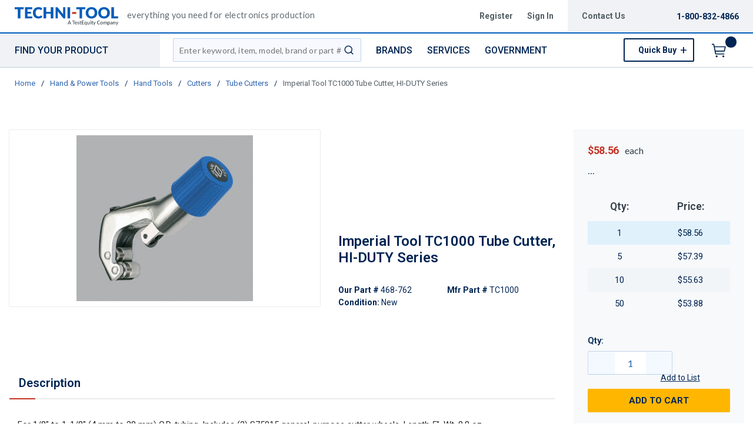

--- FILE ---
content_type: text/html; charset=utf-8
request_url: https://www.techni-tool.com/product/468-762-TC1000
body_size: 147294
content:
<!DOCTYPE html><html lang="en-us"><head><script charSet="utf-8" type="text/javascript" src="//cdn.noibu.com/collect.js"></script><script charSet="utf-8" type="text/javascript" src="//app.five9.com/consoles/SocialWidget/five9-social-widget.min.js"></script><link rel="dns-prefetch" href="https://assets.testequity.com/"/><link rel="preconnect" href="https://assets.testequity.com/" crossorigin="anonymous"/><link rel="preconnect" href="https://www.googletagmanager.com"/><script id="headTrackingScript">
            dataLayer = [{
                'Authentication State': 'Not Logged In',
                'User ID': ''
            }];
                (function(w,d,s,l,i){w[l]=w[l]||[];w[l].push({'gtm.start':
                new Date().getTime(),event:'gtm.js'});var f=d.getElementsByTagName(s)[0],
                j=d.createElement(s),dl=l!='dataLayer'?'&l='+l:'';j.async=true;j.src=
                '//www.googletagmanager.com/gtm.js?id='+i+dl;f.parentNode.insertBefore(j,f);
            })(window, document, 'script', 'dataLayer', 'GTM-WCNS52P');
            </script><meta charSet="utf-8"/><meta name="viewport" content="width=device-width, initial-scale=1, shrink-to-fit=no"/><title>Imperial Tool TC1000 Tube Cutter, HI-DUTY Series | Techni-Tool</title><link rel="icon" href="https://d3fnwqmod42ein.cloudfront.net/userfiles/images/global/favicon-32x32.png" type="image/x-icon"/><link rel="apple-touch-icon image_src" href="https://d3fnwqmod42ein.cloudfront.net/userfiles/images/global/favicon-32x32.png"/><meta property="og:type" content="website"/><meta id="ogTitle" property="og:title" content="Tube Cutter, HI-DUTY Series"/><meta id="ogImage" property="og:image" content="https://assets.testequity.com/te1/product-images/medium/468-762.01.jpg"/><meta id="ogUrl" property="og:url" content="https://www.techni-tool.com/product/468-762-TC1000"/><meta name="keywords" content="Imperial Tool TC1000 Tube Cutter, HI-DUTY Series 468-762"/><meta name="description" content="Imperial Tool TC1000 Tube Cutter, HI-DUTY Series"/><link rel="canonical" href="https://www.techni-tool.com/product/468-762-TC1000"/><base href="/"/><link href="/.spire/fonts/getFont?path=aHR0cHM6Ly9mb250cy5nb29nbGVhcGlzLmNvbS9jc3M/ZmFtaWx5PVJvYm90bzozMDAsNDAwLDUwMCw2MDAsNzAwLDgwMHxMYXRvOjMwMCw0MDAsNTAwLDYwMCw3MDAsODAwJmRpc3BsYXk9YmxvY2s=" rel="preload" as="style" type="text/css"/><link href="/.spire/fonts/getFont?path=aHR0cHM6Ly9mb250cy5nb29nbGVhcGlzLmNvbS9jc3M/ZmFtaWx5PVJvYm90bzozMDAsNDAwLDUwMCw2MDAsNzAwLDgwMHxMYXRvOjMwMCw0MDAsNTAwLDYwMCw3MDAsODAwJmRpc3BsYXk9YmxvY2s=" rel="stylesheet" type="text/css"/><style data-styled="" data-styled-version="5.3.5">.cTppoy{border-bottom:2px solid #005cb9;background-color:#fff;}/*!sc*/
@media (max-width:767px){.cTppoy{padding-top:.3rem;}}/*!sc*/
.liIQfX{display:-webkit-box;display:-webkit-flex;display:-ms-flexbox;display:flex;-webkit-align-items:center;-webkit-box-align:center;-ms-flex-align:center;align-items:center;}/*!sc*/
.iVlzYM{height:2.7rem;width:11rem;position:relative;}/*!sc*/
.iVlzYM svg{display:block;vertical-align:middle;height:2.7rem;width:100%;margin-left:auto;margin-right:auto;}/*!sc*/
@media screen and (max-width:1080px)and (min-width:1024px){.iVlzYM{top:0;}}/*!sc*/
@media (max-width:767px){.iVlzYM{max-height:1rem;width:auto;padding:.9375rem;top:-.875rem;right:.938rem;}}/*!sc*/
.jVYUZo{margin:0 0 .18750625rem .9375rem;opacity:.78;color:#333f48;font-family:'Lato',sans-serif;font-size:.9rem;line-height:1rem;text-transform:initial;font-weight:400 !important;-webkit-letter-spacing:.02rem;-moz-letter-spacing:.02rem;-ms-letter-spacing:.02rem;letter-spacing:.02rem;}/*!sc*/
@media (max-width:767px){.jVYUZo{margin:1rem 0 0;max-width:49%;padding-right:1rem;}}/*!sc*/
.lgKlyb{display:-webkit-inline-box;display:-webkit-inline-flex;display:-ms-inline-flexbox;display:inline-flex;padding:0;position:relative;}/*!sc*/
.gGVnUq{display:-webkit-box;display:-webkit-flex;display:-ms-flexbox;display:flex;text-transform:capitalize;background:rgba(0,37,84,0.06);margin:0;padding:1.2rem 1.5rem;-webkit-align-items:center;-webkit-box-align:center;-ms-flex-align:center;align-items:center;line-height:1rem;}/*!sc*/
.gGVnUq:empty{display:none;}/*!sc*/
.kAQnib{display:-webkit-box;display:-webkit-flex;display:-ms-flexbox;display:flex;-webkit-box-pack:justify;-webkit-justify-content:space-between;-ms-flex-pack:justify;justify-content:space-between;}/*!sc*/
.hASzNq{border-bottom:1px solid #c2d1d9;background:#fff;}/*!sc*/
@media print{.hASzNq{display:none;}}/*!sc*/
.biimSZ{display:-webkit-box;display:-webkit-flex;display:-ms-flexbox;display:flex;-webkit-box-pack:justify;-webkit-justify-content:space-between;-ms-flex-pack:justify;justify-content:space-between;}/*!sc*/
@media (max-width:990px){.biimSZ{-webkit-box-pack:start !important;-webkit-justify-content:start !important;-ms-flex-pack:start !important;justify-content:start !important;}}/*!sc*/
.howFNy .borderOnFocus{border:2px dashed #2060ad;}/*!sc*/
.howFNy .noBorder{border:none;}/*!sc*/
@media (min-width:991px){.gnfVju .not-homepage .nav-style-wrapper:before,.gnfVju .not-homepage .nav-style-wrapper:after{content:none;}}/*!sc*/
.cvCoXp{display:-webkit-box;display:-webkit-flex;display:-ms-flexbox;display:flex;-webkit-box-pack:left;-webkit-justify-content:left;-ms-flex-pack:left;justify-content:left;background:#fff;}/*!sc*/
.dRnRGW{position:relative;overflow:visible;display:-webkit-box;display:-webkit-flex;display:-ms-flexbox;display:flex;color:#002554;font-family:'Roboto',sans-serif;font-size:.9375rem;font-weight:500;-webkit-letter-spacing:0;-moz-letter-spacing:0;-ms-letter-spacing:0;letter-spacing:0;line-height:1.125rem;}/*!sc*/
.dRnRGW:hover span + div{display:block;}/*!sc*/
.dRnRGW:first-child{background:rgba(0,37,84,.06);color:#002554;font-family:'Roboto',sans-serif;font-size:1rem;font-weight:500;line-height:1.1875rem;text-transform:uppercase;padding:0 .9375rem;width:17rem;position:relative;}/*!sc*/
@media screen and (max-width:1080px)and (min-width:1024px){}/*!sc*/
.dRnRGW:nth-child(2n){padding-left:.8rem !imnportant;}/*!sc*/
.dRnRGW:nth-child(3n){margin-left:.9375rem;}/*!sc*/
@media screen and (max-width:1080px)and (min-width:1024px){}/*!sc*/
@media (max-width:1200px){.dRnRGW:nth-child(5n){display:none;}}/*!sc*/
.kKhyNe{margin-left:auto;margin-right:0;}/*!sc*/
.kKhyNe > span > span > nav > ul{top:52px !important;left:-285px !important;position:absolute !important;background:#fff;}/*!sc*/
.iFiwIG{margin-bottom:.9375rem;}/*!sc*/
.iFiwIG h3{font-size:.88rem;line-height:1.6;font-style:italic;font-family:'Lato',sans-serif;color:#535E64;font-weight:400;padding:.7rem 0 0;}/*!sc*/
.cexmnE{min-height:18.75rem;max-height:25rem;margin:0;text-align:center;border:1px solid #ECECEC;-webkit-border-radius:.125rem;-moz-border-radius:.125rem;border-radius:.125rem;display:-webkit-box;display:-webkit-flex;display:-ms-flexbox;display:flex;-webkit-box-pack:center;-webkit-justify-content:center;-ms-flex-pack:center;justify-content:center;-webkit-align-items:center;-webkit-box-align:center;-ms-flex-align:center;align-items:center;overflow:hidden;position:relative;}/*!sc*/
.cexmnE:hover .viewall-img{display:block;}/*!sc*/
.cexmnE img{height:auto;max-width:100%;max-height:25rem;}/*!sc*/
.gqAcqG{display:-webkit-box;display:-webkit-flex;display:-ms-flexbox;display:flex;-webkit-flex-wrap:wrap;-ms-flex-wrap:wrap;flex-wrap:wrap;overflow-wrap:break-word;word-wrap:break-word;-ms-word-break:break-all;word-break:break-all;word-break:break-word;}/*!sc*/
.gqAcqG p{margin-top:1.3rem;}/*!sc*/
.gqAcqG.unitlabeluk span[data-test-selector="productPrice_unitNetPrice"]{font-size:1.25rem;color:#002554;}/*!sc*/
.gqAcqG.unitlabeluk span[data-test-selector="productPrice_unitOfMeasureLabel"]{color:#333F48;text-transform:lowercase !important;font-size:1rem !important;-webkit-letter-spacing:0.04rem;-moz-letter-spacing:0.04rem;-ms-letter-spacing:0.04rem;letter-spacing:0.04rem;line-height:1.5rem;font-family:Lato,sans-serif;}/*!sc*/
.gqAcqG.unitlabeluk .vat-field{color:#333F48;font-size:0.75rem !important;-webkit-letter-spacing:0.04rem;-moz-letter-spacing:0.04rem;-ms-letter-spacing:0.04rem;letter-spacing:0.04rem;line-height:1.5rem;font-family:Lato,sans-serif;margin-top:0px;margin:0;}/*!sc*/
@media screen and (max-width:1399px){.gqAcqG.unitlabeluk span[data-test-selector="productPrice_unitOfMeasureLabel"]{margin-left:0.31250625rem;}}/*!sc*/
.daWhAo{margin-top:-3rem;text-align:center;}/*!sc*/
.daWhAo.adjust-addtolist{margin-top:0;text-align:center;}/*!sc*/
@media (max-width:1300px){.daWhAo{padding-right:0;margin-top:-1rem;width:100%;text-align:left;}.daWhAo.adjust-addtolist{text-align:left;}}/*!sc*/
@media (max-width:1200px){.daWhAo{text-align:left;width:100%;margin-top:-.7rem;margin-bottom:.7rem;white-space:nowrap;}}/*!sc*/
@media (max-width:991px){.daWhAo{text-align:left;width:100%;margin-top:-.7rem;margin-bottom:.7rem;white-space:nowrap;}}/*!sc*/
@media (max-width:767px){.daWhAo.adjust-addtolist{text-align:left;}}/*!sc*/
.daWhAo button span{color:#002554 !important;font-size:.87rem;-webkit-text-decoration:underline;text-decoration:underline;}/*!sc*/
.daWhAo button:hover{-webkit-text-decoration:underline;text-decoration:underline;color:#002554 !important;}/*!sc*/
data-styled.g1[id="sc-bczRLJ"]{content:"cTppoy,kEeNDb,liIQfX,iVlzYM,jVYUZo,lgKlyb,gGVnUq,kAQnib,hASzNq,biimSZ,howFNy,gnfVju,cvCoXp,dRnRGW,kKhyNe,iFiwIG,cexmnE,gqAcqG,daWhAo,enLeJS,"}/*!sc*/
.fWXCIu{color:#002554;display:-webkit-inline-box;display:-webkit-inline-flex;display:-ms-inline-flexbox;display:inline-flex;-webkit-align-items:center;-webkit-box-align:center;-ms-flex-align:center;align-items:center;height:24px;width:24px;}/*!sc*/
.fWXCIu svg{height:24px;width:24px;}/*!sc*/
.kcVjlW{color:#002554;display:-webkit-inline-box;display:-webkit-inline-flex;display:-ms-inline-flexbox;display:inline-flex;-webkit-align-items:center;-webkit-box-align:center;-ms-flex-align:center;align-items:center;height:18px;width:18px;}/*!sc*/
.kcVjlW svg{height:18px;width:18px;}/*!sc*/
.egDHNv{color:#007bff;display:-webkit-inline-box;display:-webkit-inline-flex;display:-ms-inline-flexbox;display:inline-flex;-webkit-align-items:center;-webkit-box-align:center;-ms-flex-align:center;align-items:center;height:24px;width:24px;-webkit-text-decoration:none;text-decoration:none;background-color:transparent;display:-webkit-box;display:-webkit-flex;display:-ms-flexbox;display:flex;-webkit-box-pack:center;-webkit-justify-content:center;-ms-flex-pack:center;justify-content:center;-webkit-align-items:center;-webkit-box-align:center;-ms-flex-align:center;align-items:center;width:2.5rem;height:2.5rem;padding-right:0;margin-right:3px;}/*!sc*/
.egDHNv svg{height:24px;width:24px;}/*!sc*/
.egDHNv:hover{background-color:#2060ad;border-radius:50%;color:#ffffff !important;width:2.5rem;height:2.5rem;text-align:center;}/*!sc*/
.egDHNv:focus{background-color:#002554;}/*!sc*/
.nGUrB{color:#4A4A4A;display:-webkit-inline-box;display:-webkit-inline-flex;display:-ms-inline-flexbox;display:inline-flex;-webkit-align-items:center;-webkit-box-align:center;-ms-flex-align:center;align-items:center;height:26px;width:26px;}/*!sc*/
.nGUrB svg{height:26px;width:26px;}/*!sc*/
data-styled.g3[id="IconWrapper-sc-1y9kqb7"]{content:"fWXCIu,kcVjlW,egDHNv,nGUrB,"}/*!sc*/
.kxKsBJ{font-size:.75rem;padding-left:.9375rem;display:none;}/*!sc*/
@media print{.kxKsBJ{display:block;}}/*!sc*/
.gMcRGW{text-transform:capitalize;padding-right:1.5rem;max-width:9.375rem;color:#535e64;font-family:"Roboto",sans-serif;font-size:.875rem;font-weight:bold;line-height:1rem;text-align:right;}/*!sc*/
.gMcRGW:hover{color:#2060ad;-webkit-text-decoration:underline;text-decoration:underline;}/*!sc*/
.gInIPZ{margin:0;max-width:9.375rem;color:#535e64;font-family:"Roboto",sans-serif;font-size:.875rem;font-weight:bold;-webkit-letter-spacing:0;-moz-letter-spacing:0;-ms-letter-spacing:0;letter-spacing:0;line-height:1rem;white-space:nowrap;padding-right:.5rem;}/*!sc*/
.gInIPZ:hover{color:#2060ad;-webkit-text-decoration:underline;text-decoration:underline;}/*!sc*/
.gInIPZ:focus:not(:focus-visible){outline:none !important;}/*!sc*/
.gInIPZ:focus-visible{outline:2px dashed #2060ad !important;}/*!sc*/
.dYSBqk{padding:.625rem 0 .625rem 0;}/*!sc*/
.dYSBqk .phone-link{font-family:"Lato",sans-serif;font-size:1.25rem;vertical-align:middle;display:inline-block;}/*!sc*/
.bVEcAl{margin-right:.9375rem;line-height:1;vertical-align:middle;display:inline-block;}/*!sc*/
.eUqnZh{text-transform:uppercase;color:#002554 !important;font-family:'Roboto',sans-serif;font-size:1rem;font-weight:500;line-height:1.1875rem;}/*!sc*/
.eUqnZh:hover{color:#2060ad !important;-webkit-text-decoration:underline;text-decoration:underline;}/*!sc*/
.ctZgDG > div:not(.custom-overlay){position:relative;}/*!sc*/
.ctZgDG.minicart-active .custom-overlay{display:block;}/*!sc*/
.bFYeKU{font-size:15px;text-transform:uppercase;font-weight:800;font-family:'Open Sans SemiBold','Roboto','Lato',sans-serif;}/*!sc*/
.cQAEwV{display:none;position:absolute;z-index:2;opacity:0.32;background-color:rgb(0,37,84);top:108px;left:0;width:100%;height:calc(100% - 108px);}/*!sc*/
@media (max-width:360px){.cQAEwV{left:0;right:0;width:380px;}}/*!sc*/
.jqdKrv{font-size:13px;}/*!sc*/
.dFvybU{font-size:13px;color:#535e64;}/*!sc*/
.jmnuJI{font-size:13px;font-weight:600;width:100%;overflow-wrap:break-word;word-wrap:break-word;-ms-word-break:break-all;word-break:break-all;word-break:break-word;}/*!sc*/
.evCgOV{font-size:2.5rem;font-weight:700;margin-bottom:1rem;display:block;font-size:1.5rem;color:#002554;font-weight:600 !important;margin-top:1.2rem;line-height:1.8rem;}/*!sc*/
.bCtYOB{font-size:14px;width:-webkit-fit-content;width:-moz-fit-content;width:fit-content;float:left;padding-right:.3rem;}/*!sc*/
.jeElhg{font-size:14px;font-weight:bold;margin-right:.18750625rem;white-space:nowrap;}/*!sc*/
.jbIfzi{font-size:14px;width:-webkit-fit-content;width:-moz-fit-content;width:fit-content;float:left;margin-bottom:1.5rem;}/*!sc*/
.jexBrY{font-size:26px;color:#c63527 !important;font-family:'Roboto',sans-serif;font-size:1.625rem;font-weight:bold;-webkit-letter-spacing:-.026rem;-moz-letter-spacing:-.026rem;-ms-letter-spacing:-.026rem;letter-spacing:-.026rem;line-height:1.4375rem;position:relative;}/*!sc*/
@media screen and (max-width:1399px){.jexBrY{color:#c63527 !important;font-family:'Roboto',sans-serif;font-size:1.125rem;font-weight:bold;-webkit-letter-spacing:-.022rem;-moz-letter-spacing:-.022rem;-ms-letter-spacing:-.022rem;letter-spacing:-.022rem;}}/*!sc*/
.bPgwLV{font-size:26px;white-space:nowrap;color:#424B5A;text-transform:lowercase !important;font-size:1rem !important;margin-right:.8rem;margin-left:.31250625rem;}/*!sc*/
@media screen and (max-width:1399px){.bPgwLV{color:#333F48;font-family:Lato,sans-serif;font-size:.875rem;-webkit-letter-spacing:.003rem line-height:1.5rem;-moz-letter-spacing:.003rem line-height:1.5rem;-ms-letter-spacing:.003rem line-height:1.5rem;letter-spacing:.003rem line-height:1.5rem;}}/*!sc*/
.cJfTMz{font-weight:bold;display:inline-block;text-align:left;min-width:1.5625rem;}/*!sc*/
.cJfTMz::after{overflow:hidden;display:inline-block;vertical-align:bottom;-webkit-animation:ellipsis steps(4,end)900ms infinite 1s;animation:ellipsis steps(4,end)900ms infinite 1s;content:"\2026";width:0;}/*!sc*/
@-webkit-keyframes ellipsis{to{width:1.25em;}}/*!sc*/
@keyframes ellipsis{to{width:1.25em;}}/*!sc*/
.fEAIeL{font-size:15px;font-weight:bold;}/*!sc*/
.PdmIN{font-size:15px;}/*!sc*/
.fDWfXc{font-size:15px;font-weight:600;}/*!sc*/
.ergsms{color:#002554;font-size:.9375rem;font-weight:bold;font-family:'Roboto',sans-serif;color:#002554;}/*!sc*/
.gYoVTJ{font-size:.9375rem;font-weight:300;margin-bottom:1rem;display:block;}/*!sc*/
.kNBNXg{font-size:.875rem !important;font-family:'Lato',sans-serif !important;color:#505D68;line-height:24px;}/*!sc*/
.kNBNXg .pdp-spacing{padding:10px 0;}/*!sc*/
.kNBNXg .pdp-spacing > div{line-height:2rem;position:relative;padding:0 17px;}/*!sc*/
.kNBNXg .pdp-spacing > div:nth-child(even){background:rgba(194,209,217,0.21);}/*!sc*/
.kNBNXg .pdp-spacing > div:nth-child(odd){background:#fff;}/*!sc*/
@media (max-width:575px){.kNBNXg .pdp-spacing > div:nth-child(odd){background:#fff;}}/*!sc*/
.bcqeXd{font-weight:600 !important;}/*!sc*/
data-styled.g4[id="TypographyStyle-sc-11lquxl"]{content:"kxKsBJ,bLpGkr,gMcRGW,gInIPZ,dYSBqk,bVEcAl,eUqnZh,ctZgDG,bFYeKU,cQAEwV,jqdKrv,dFvybU,jmnuJI,evCgOV,bCtYOB,jeElhg,jbIfzi,jexBrY,bPgwLV,cJfTMz,fEAIeL,PdmIN,fDWfXc,ergsms,gYoVTJ,kNBNXg,bcqeXd,"}/*!sc*/
.cmmIan{overflow:hidden;text-overflow:ellipsis;white-space:nowrap;padding-right:1.5rem;max-width:9.375rem;color:#535e64;font-family:"Roboto",sans-serif;font-size:.875rem;font-weight:bold;line-height:1rem;text-align:right;}/*!sc*/
.cmmIan:hover{color:#2060ad;-webkit-text-decoration:underline;text-decoration:underline;}/*!sc*/
data-styled.g5[id="TypographyEllipsisStyle-sc-rordr6"]{content:"cmmIan,"}/*!sc*/
.dmcbAs{position:relative;display:-webkit-inline-box;display:-webkit-inline-flex;display:-ms-inline-flexbox;display:inline-flex;-webkit-flex-direction:column;-ms-flex-direction:column;flex-direction:column;-webkit-align-items:center;-webkit-box-align:center;-ms-flex-align:center;align-items:center;-webkit-box-pack:center;-webkit-justify-content:center;-ms-flex-pack:center;justify-content:center;width:auto;height:100%;overflow:hidden;}/*!sc*/
.dmcbAs img{width:100%;height:auto;will-change:opacity;-webkit-transition:opacity 0s;transition:opacity 0s;opacity:0;}/*!sc*/
.dmcbAs .LazyImage-Placeholder{width:100%;height:100%;position:absolute;will-change:opacity;-webkit-transition:opacity 0s;transition:opacity 0s;opacity:1;}/*!sc*/
.dmcbAs p{text-align:center;display:inline-block;padding:3px;width:100%;overflow-wrap:break-word;word-wrap:break-word;}/*!sc*/
.dmcbAs img{max-width:9.375rem;max-height:9.375rem;padding:0;}/*!sc*/
data-styled.g6[id="LazyImageStyle-sc-1yh8pu8"]{content:"dmcbAs,"}/*!sc*/
.juEqnP{background:transparent;border:none;cursor:pointer;display:-webkit-box;display:-webkit-flex;display:-ms-flexbox;display:flex;-webkit-align-items:center;-webkit-box-align:center;-ms-flex-align:center;align-items:center;font:inherit;padding:0;text-align:unset;-webkit-text-decoration:none;text-decoration:none;}/*!sc*/
.juEqnP > span > div > #orderDetailLogo{display:none;}/*!sc*/
@media print{.juEqnP > span > div > #orderDetailLogo{display:block;}}/*!sc*/
.juEqnP:disabled{cursor:not-allowed;}/*!sc*/
.juEqnP:focus{outline-color:#09f;outline-style:solid;outline-width:.0625rem;}/*!sc*/
.dnFazR{background:transparent;border:none;cursor:pointer;display:-webkit-box;display:-webkit-flex;display:-ms-flexbox;display:flex;-webkit-align-items:center;-webkit-box-align:center;-ms-flex-align:center;align-items:center;font:inherit;padding:0;text-align:unset;-webkit-text-decoration:none;text-decoration:none;}/*!sc*/
.dnFazR > span > div > #orderDetailLogo{display:none;}/*!sc*/
@media print{.dnFazR > span > div > #orderDetailLogo{display:block;}}/*!sc*/
.dnFazR:disabled{cursor:not-allowed;}/*!sc*/
.dnFazR:focus{outline-color:#09f;outline-style:solid;outline-width:.0625rem;}/*!sc*/
.dnFazR:focus:not(:focus-visible){outline:none;}/*!sc*/
.dnFazR:focus-visible{outline:2px dashed #2060ad !important;}/*!sc*/
.eTqofp{background:transparent;border:none;cursor:pointer;display:-webkit-box;display:-webkit-flex;display:-ms-flexbox;display:flex;-webkit-align-items:center;-webkit-box-align:center;-ms-flex-align:center;align-items:center;font:inherit;padding:0;text-align:unset;-webkit-text-decoration:none;text-decoration:none;margin:0;max-width:9.375rem;color:#535e64;font-family:"Roboto",sans-serif;font-size:.875rem;font-weight:bold;-webkit-letter-spacing:0;-moz-letter-spacing:0;-ms-letter-spacing:0;letter-spacing:0;line-height:1rem;white-space:nowrap;padding-right:.5rem;}/*!sc*/
.eTqofp > span > div > #orderDetailLogo{display:none;}/*!sc*/
@media print{.eTqofp > span > div > #orderDetailLogo{display:block;}}/*!sc*/
.eTqofp:disabled{cursor:not-allowed;}/*!sc*/
.eTqofp:focus{outline-color:#09f;outline-style:solid;outline-width:.0625rem;}/*!sc*/
.eTqofp:hover{color:#2060ad;-webkit-text-decoration:underline;text-decoration:underline;}/*!sc*/
.eTqofp:focus:not(:focus-visible){outline:none !important;}/*!sc*/
.eTqofp:focus-visible{outline:2px dashed #2060ad !important;}/*!sc*/
.gDawes{background:transparent;border:none;cursor:pointer;display:-webkit-box;display:-webkit-flex;display:-ms-flexbox;display:flex;-webkit-align-items:center;-webkit-box-align:center;-ms-flex-align:center;align-items:center;font:inherit;padding:0;text-align:unset;-webkit-text-decoration:none;text-decoration:none;display:-webkit-box;display:-webkit-flex;display:-ms-flexbox;display:flex;-webkit-align-items:center;-webkit-box-align:center;-ms-flex-align:center;align-items:center;height:3.5625rem;padding:0 .9375rem 0 .625rem;}/*!sc*/
.gDawes > span > div > #orderDetailLogo{display:none;}/*!sc*/
@media print{.gDawes > span > div > #orderDetailLogo{display:block;}}/*!sc*/
.gDawes:disabled{cursor:not-allowed;}/*!sc*/
.gDawes:focus{outline-color:#09f;outline-style:solid;outline-width:.0625rem;}/*!sc*/
@media screen and (max-width:1080px)and (min-width:1024px){.gDawes{padding:0 .625rem;}}/*!sc*/
.jNVIQX{background:transparent;border:none;cursor:pointer;display:-webkit-box;display:-webkit-flex;display:-ms-flexbox;display:flex;-webkit-align-items:center;-webkit-box-align:center;-ms-flex-align:center;align-items:center;font:inherit;padding:0;text-align:unset;-webkit-text-decoration:none;text-decoration:none;height:3.125rem;padding:0 .250625rem 0 .625rem;}/*!sc*/
.jNVIQX > span > div > #orderDetailLogo{display:none;}/*!sc*/
@media print{.jNVIQX > span > div > #orderDetailLogo{display:block;}}/*!sc*/
.jNVIQX:disabled{cursor:not-allowed;}/*!sc*/
.jNVIQX:focus{outline-color:#09f;outline-style:solid;outline-width:.0625rem;}/*!sc*/
.jNVIQX:focus{outline-style:none !important;}/*!sc*/
.jNVIQX:focus-visible{outline:2px dashed #2060ad !important;}/*!sc*/
@media (max-width:767px){.jNVIQX{margin-left:.625rem;}}/*!sc*/
.jNVIQX span > span{font-size:0;}/*!sc*/
.jNVIQX span > span > span{background-color:#002554;padding:.125rem;border-radius:100%;top:-.9375rem;position:relative;right:.75rem;color:#ffb600;font-family:'Roboto',sans-serif;font-size:.8125rem;font-weight:bold;line-height:.875rem;display:inline-block;height:1.1875rem;width:1.1875rem;text-align:center;padding-top:0.188rem;padding-bottom:0.125rem;}/*!sc*/
.jNVIQX span > span > span:after{content:'';display:inline-block;}/*!sc*/
data-styled.g7[id="StyledButton-sc-1mrg4bu"]{content:"juEqnP,dnFazR,eTqofp,gDawes,jNVIQX,"}/*!sc*/
.dEbfCk{vertical-align:middle;margin-right:12px;-webkit-text-decoration:none;text-decoration:none;background-color:transparent;display:-webkit-box;display:-webkit-flex;display:-ms-flexbox;display:flex;-webkit-box-pack:center;-webkit-justify-content:center;-ms-flex-pack:center;justify-content:center;-webkit-align-items:center;-webkit-box-align:center;-ms-flex-align:center;align-items:center;width:2.5rem;height:2.5rem;padding-right:0;margin-right:3px;}/*!sc*/
.dEbfCk:hover{background-color:#2060ad;border-radius:50%;color:#ffffff !important;width:2.5rem;height:2.5rem;text-align:center;}/*!sc*/
.dEbfCk:focus{background-color:#002554;}/*!sc*/
data-styled.g8[id="StyledIcon-sc-1ysp138"]{content:"dEbfCk,"}/*!sc*/
.iPIxKw{vertical-align:middle;}/*!sc*/
@media print{.iPIxKw{color:#002554 !important;}}/*!sc*/
.kPTOMK{vertical-align:middle;text-transform:uppercase;color:#002554 !important;font-family:'Roboto',sans-serif;font-size:1rem;font-weight:500;line-height:1.1875rem;}/*!sc*/
@media print{.kPTOMK{color:#002554 !important;}}/*!sc*/
.kPTOMK:hover{color:#2060ad !important;-webkit-text-decoration:underline;text-decoration:underline;}/*!sc*/
.cFmeRS{vertical-align:middle;width:100%;overflow-wrap:break-word;word-wrap:break-word;-ms-word-break:break-all;word-break:break-all;word-break:break-word;}/*!sc*/
@media print{.cFmeRS{color:#002554 !important;}}/*!sc*/
data-styled.g9[id="StyledTypography-sc-14dgqsg"]{content:"iPIxKw,kPTOMK,cFmeRS,"}/*!sc*/
.dOMjIe{display:-webkit-inline-box;display:-webkit-inline-flex;display:-ms-inline-flexbox;display:inline-flex;}/*!sc*/
.dOMjIe .StyledIcon-sc-1ysp138{-webkit-transition:all 200ms ease-in-out;transition:all 200ms ease-in-out;color:#2E64B0;}/*!sc*/
.dOMjIe .StyledTypography-sc-14dgqsg{color:#2E64B0;}/*!sc*/
.dOMjIe:hover .StyledIcon-sc-1ysp138,.dOMjIe:hover .StyledTypography-sc-14dgqsg{color:hsl(215.10000000000002,58.6%,30.5%);}/*!sc*/
.dmdIsA{display:-webkit-inline-box;display:-webkit-inline-flex;display:-ms-inline-flexbox;display:inline-flex;margin:0;max-width:9.375rem;color:#535e64;font-family:"Roboto",sans-serif;font-size:.875rem;font-weight:bold;-webkit-letter-spacing:0;-moz-letter-spacing:0;-ms-letter-spacing:0;letter-spacing:0;line-height:1rem;white-space:nowrap;padding-right:.5rem;}/*!sc*/
.dmdIsA .StyledIcon-sc-1ysp138{-webkit-transition:all 200ms ease-in-out;transition:all 200ms ease-in-out;color:#2E64B0;}/*!sc*/
.dmdIsA .StyledTypography-sc-14dgqsg{color:#2E64B0;}/*!sc*/
.dmdIsA:hover .StyledIcon-sc-1ysp138,.dmdIsA:hover .StyledTypography-sc-14dgqsg{color:hsl(215.10000000000002,58.6%,30.5%);}/*!sc*/
.dmdIsA:hover{color:#2060ad;-webkit-text-decoration:underline;text-decoration:underline;}/*!sc*/
.dmdIsA:focus:not(:focus-visible){outline:none !important;}/*!sc*/
.dmdIsA:focus-visible{outline:2px dashed #2060ad !important;}/*!sc*/
.kjMDSZ{display:-webkit-inline-box;display:-webkit-inline-flex;display:-ms-inline-flexbox;display:inline-flex;display:-webkit-box;display:-webkit-flex;display:-ms-flexbox;display:flex;-webkit-align-items:center;-webkit-box-align:center;-ms-flex-align:center;align-items:center;height:3.5625rem;padding:0 .9375rem 0 .625rem;}/*!sc*/
.kjMDSZ .StyledIcon-sc-1ysp138{-webkit-transition:all 200ms ease-in-out;transition:all 200ms ease-in-out;color:#2E64B0;}/*!sc*/
.kjMDSZ .StyledTypography-sc-14dgqsg{color:#2E64B0;}/*!sc*/
.kjMDSZ:hover .StyledIcon-sc-1ysp138,.kjMDSZ:hover .StyledTypography-sc-14dgqsg{color:hsl(215.10000000000002,58.6%,30.5%);}/*!sc*/
@media screen and (max-width:1080px)and (min-width:1024px){.kjMDSZ{padding:0 .625rem;}}/*!sc*/
.clfWFQ{display:-webkit-inline-box;display:-webkit-inline-flex;display:-ms-inline-flexbox;display:inline-flex;height:3.125rem;padding:0 .250625rem 0 .625rem;}/*!sc*/
.clfWFQ .StyledIcon-sc-1ysp138{-webkit-transition:all 200ms ease-in-out;transition:all 200ms ease-in-out;color:#007bff;}/*!sc*/
.clfWFQ .StyledTypography-sc-14dgqsg{color:#007bff;}/*!sc*/
.clfWFQ:hover .StyledIcon-sc-1ysp138,.clfWFQ:hover .StyledTypography-sc-14dgqsg{color:hsl(211.10000000000002,100%,35%);}/*!sc*/
.clfWFQ:focus{outline-style:none !important;}/*!sc*/
.clfWFQ:focus-visible{outline:2px dashed #2060ad !important;}/*!sc*/
@media (max-width:767px){.clfWFQ{margin-left:.625rem;}}/*!sc*/
.clfWFQ span > span{font-size:0;}/*!sc*/
.clfWFQ span > span > span{background-color:#002554;padding:.125rem;border-radius:100%;top:-.9375rem;position:relative;right:.75rem;color:#ffb600;font-family:'Roboto',sans-serif;font-size:.8125rem;font-weight:bold;line-height:.875rem;display:inline-block;height:1.1875rem;width:1.1875rem;text-align:center;padding-top:0.188rem;padding-bottom:0.125rem;}/*!sc*/
.clfWFQ span > span > span:after{content:'';display:inline-block;}/*!sc*/
data-styled.g10[id="StyledClickable-sc-49spz0"]{content:"dOMjIe,dmdIsA,kjMDSZ,clfWFQ,"}/*!sc*/
.cpRDfr{max-width:100%;max-height:100%;}/*!sc*/
.wRzdF{max-width:100%;max-height:100%;}/*!sc*/
@media (max-width:991px){.wRzdF{display:none;}}/*!sc*/
.fgKVnK{max-width:100%;max-height:100%;text-align:right;}/*!sc*/
@media (min-width:992px){.fgKVnK{display:none;}}/*!sc*/
@media (max-width:990px){.fgKVnK{-webkit-box-pack:start !important;-webkit-justify-content:start !important;-ms-flex-pack:start !important;justify-content:start !important;}}/*!sc*/
.kXYAXc{max-width:100%;max-height:100%;}/*!sc*/
@media (min-width:992px){.kXYAXc{display:none;}}/*!sc*/
.cXsYzq{max-width:100%;max-height:100%;width:100%;direction:ltr;position:relative;}/*!sc*/
@media (min-width:992px){.cXsYzq{display:none;}}/*!sc*/
.cXsYzq.has-image-badges > div{padding-top:4.2rem;}/*!sc*/
.cXsYzq.mob-wrapper-first{background:#F7F9FA;margin:0.625rem 0.75rem;}/*!sc*/
.cXsYzq .pre-owned.certified,.cXsYzq .open.box{position:absolute;top:0;right:11px;width:auto;}/*!sc*/
.cXsYzq div[data-test-selector="imageBadges"] img{width:134px !important;}/*!sc*/
.cXsYzq.pdp-middle-container-mobile > div > div:nth-child(3) > div > div:first-child > div[class^="Wrapper"],.cXsYzq.pdp-middle-container-mobile > div > div:nth-child(3) > div > div:first-child div[class*="Wrapper"]{display:-webkit-box;display:-webkit-flex;display:-ms-flexbox;display:flex;-webkit-flex-direction:column;-ms-flex-direction:column;flex-direction:column;}/*!sc*/
.giZqym{max-width:100%;max-height:100%;}/*!sc*/
@media (max-width:767px){.giZqym{display:none;}}/*!sc*/
data-styled.g14[id="HiddenStyle-sc-1u1nw6s"]{content:"cpRDfr,wRzdF,fgKVnK,kXYAXc,cXsYzq,giZqym,"}/*!sc*/
.ejwpQY:not(:focus):not(:active){position:absolute;width:1px;height:1px;margin:-1px;border:0;padding:0;white-space:nowrap;-webkit-clip-path:inset(100%);clip-path:inset(100%);-webkit-clip:rect(0 0 0 0);clip:rect(0 0 0 0);overflow:hidden;}/*!sc*/
data-styled.g15[id="VisuallyHiddenStyle-sc-yjwndb"]{content:"ejwpQY,"}/*!sc*/
.guhrUu{cursor:pointer;font-family:inherit;height:50px;line-height:1;-webkit-backface-visibility:hidden;backface-visibility:hidden;-webkit-transition:all 200ms ease-in-out;transition:all 200ms ease-in-out;word-break:keep-all;-webkit-border-radius:.125rem;-moz-border-radius:.125rem;border-radius:.125rem;padding:0 21px;background:#FFB600;border:2px solid #FFB600;color:#002554;background:none;border:none;padding:0 0 0 .625rem;}/*!sc*/
.guhrUu .ButtonIcon-sc-135a2j{color:#002554;}/*!sc*/
.guhrUu:hover{background:hsl(42.80000000000001,100%,35%);border-color:hsl(42.80000000000001,100%,35%);background:#FF9400;border:2px solid #FF9400;}/*!sc*/
.guhrUu:active{background:hsl(42.80000000000001,100%,20%);border-color:hsl(42.80000000000001,100%,20%);background:#AB6300;border:2px solid #AB6300;outline:0;}/*!sc*/
.guhrUu:disabled{background:#CCCCCC;border-color:#CCCCCC;color:#fff;}/*!sc*/
.guhrUu:disabled{cursor:not-allowed;}/*!sc*/
.guhrUu .ButtonIcon-sc-zsb4ai{position:relative;top:.125em;}/*!sc*/
.guhrUu:focus{outline-offset:.0625rem;outline-color:#09f;outline-style:solid;outline-width:.0625rem;}/*!sc*/
.guhrUu::-moz-focus-inner{border:none;}/*!sc*/
.guhrUu:focus{background:none;border:none;}/*!sc*/
.guhrUu:active{background:none;border:none;}/*!sc*/
.UgUZz{cursor:pointer;font-family:inherit;height:40px;line-height:1;-webkit-backface-visibility:hidden;backface-visibility:hidden;-webkit-transition:all 200ms ease-in-out;transition:all 200ms ease-in-out;word-break:keep-all;-webkit-border-radius:.125rem;-moz-border-radius:.125rem;border-radius:.125rem;padding:0 21px;background:#FFB600;border:2px solid #FFB600;color:#002554;}/*!sc*/
.UgUZz .ButtonIcon-sc-135a2j{color:#002554;}/*!sc*/
.UgUZz:hover{background:hsl(42.80000000000001,100%,35%);border-color:hsl(42.80000000000001,100%,35%);background:#FF9400;border:2px solid #FF9400;}/*!sc*/
.UgUZz:active{background:hsl(42.80000000000001,100%,20%);border-color:hsl(42.80000000000001,100%,20%);background:#AB6300;border:2px solid #AB6300;outline:0;}/*!sc*/
.UgUZz:disabled{background:#CCCCCC;border-color:#CCCCCC;color:#fff;}/*!sc*/
.UgUZz:disabled{cursor:not-allowed;}/*!sc*/
.UgUZz .ButtonIcon-sc-zsb4ai{position:relative;top:.125em;}/*!sc*/
.UgUZz:focus{outline-offset:.0625rem;outline-color:#09f;outline-style:solid;outline-width:.0625rem;}/*!sc*/
.UgUZz::-moz-focus-inner{border:none;}/*!sc*/
.UgUZz:focus:not(:focus-visible){outline:none !important;}/*!sc*/
.UgUZz:focus-visible{outline:2px dashed #2060ad !important;}/*!sc*/
.UgUZz:active{outline:none !important;}/*!sc*/
.vWgwX{cursor:pointer;font-family:inherit;height:40px;line-height:1;-webkit-backface-visibility:hidden;backface-visibility:hidden;-webkit-transition:all 200ms ease-in-out;transition:all 200ms ease-in-out;word-break:keep-all;-webkit-border-radius:.125rem;-moz-border-radius:.125rem;border-radius:.125rem;padding:0 21px;background:#FFB600;border:2px solid #FFB600;color:#002554;width:100%;}/*!sc*/
.vWgwX .ButtonIcon-sc-135a2j{color:#002554;}/*!sc*/
.vWgwX:hover{background:hsl(42.80000000000001,100%,35%);border-color:hsl(42.80000000000001,100%,35%);background:#FF9400;border:2px solid #FF9400;}/*!sc*/
.vWgwX:active{background:hsl(42.80000000000001,100%,20%);border-color:hsl(42.80000000000001,100%,20%);background:#AB6300;border:2px solid #AB6300;outline:0;}/*!sc*/
.vWgwX:disabled{background:#CCCCCC;border-color:#CCCCCC;color:#fff;}/*!sc*/
.vWgwX:disabled{cursor:not-allowed;}/*!sc*/
.vWgwX .ButtonIcon-sc-zsb4ai{position:relative;top:.125em;}/*!sc*/
.vWgwX:focus{outline-offset:.0625rem;outline-color:#09f;outline-style:solid;outline-width:.0625rem;}/*!sc*/
.vWgwX::-moz-focus-inner{border:none;}/*!sc*/
.bxLMje{cursor:pointer;font-family:inherit;height:px;line-height:1;-webkit-backface-visibility:hidden;backface-visibility:hidden;-webkit-transition:all 200ms ease-in-out;transition:all 200ms ease-in-out;word-break:keep-all;-webkit-border-radius:.125rem;-moz-border-radius:.125rem;border-radius:.125rem;padding:0 1em;}/*!sc*/
.bxLMje:disabled{cursor:not-allowed;}/*!sc*/
.bxLMje .ButtonIcon-sc-zsb4ai{position:relative;top:.125em;}/*!sc*/
.bxLMje:focus{outline-offset:.0625rem;outline-color:#09f;outline-style:solid;outline-width:.0625rem;}/*!sc*/
.bxLMje::-moz-focus-inner{border:none;}/*!sc*/
.lieZEx{cursor:pointer;font-family:inherit;height:40px;line-height:1;-webkit-backface-visibility:hidden;backface-visibility:hidden;-webkit-transition:all 200ms ease-in-out;transition:all 200ms ease-in-out;word-break:keep-all;-webkit-border-radius:.125rem;-moz-border-radius:.125rem;border-radius:.125rem;padding:0 21px;background:#FFB600;border:2px solid #FFB600;color:#002554;position:absolute;height:2.5rem;width:2.5rem;right:1.25rem;top:-1.25rem;-webkit-align-items:center;-webkit-box-align:center;-ms-flex-align:center;align-items:center;height:1.25rem;padding:0;border:1px solid #002554;border-radius:100%;background-color:#ffb600;-webkit-box-pack:center;-webkit-justify-content:center;-ms-flex-pack:center;justify-content:center;z-index:99;cursor:pointer;-webkit-animation:fadeIn .3s;animation:fadeIn .3s;-webkit-transition:opacity .4s;transition:opacity .4s;}/*!sc*/
.lieZEx .ButtonIcon-sc-135a2j{color:#002554;}/*!sc*/
.lieZEx:hover{background:hsl(42.80000000000001,100%,35%);border-color:hsl(42.80000000000001,100%,35%);background:#FF9400;border:2px solid #FF9400;}/*!sc*/
.lieZEx:active{background:hsl(42.80000000000001,100%,20%);border-color:hsl(42.80000000000001,100%,20%);background:#AB6300;border:2px solid #AB6300;outline:0;}/*!sc*/
.lieZEx:disabled{background:#CCCCCC;border-color:#CCCCCC;color:#fff;}/*!sc*/
.lieZEx:disabled{cursor:not-allowed;}/*!sc*/
.lieZEx .ButtonIcon-sc-zsb4ai{position:relative;top:.125em;}/*!sc*/
.lieZEx:focus{outline-offset:.0625rem;outline-color:#09f;outline-style:solid;outline-width:.0625rem;}/*!sc*/
.lieZEx::-moz-focus-inner{border:none;}/*!sc*/
.lieZEx:hover{border:1px solid #002554;background-color:#ffb600;opacity:.9;}/*!sc*/
@media (max-width:991px){.lieZEx{top:0;}}/*!sc*/
data-styled.g18[id="ButtonWrapper-sc-z9cbf7"]{content:"guhrUu,UgUZz,vWgwX,bxLMje,lieZEx,"}/*!sc*/
.kaQsmp{cursor:pointer;}/*!sc*/
data-styled.g19[id="StyledImg-sc-100b3gn"]{content:"kaQsmp,"}/*!sc*/
.csKmiW{overflow:visible;display:-webkit-box;display:-webkit-flex;display:-ms-flexbox;display:flex;-webkit-flex-direction:row;-ms-flex-direction:row;flex-direction:row;padding:15px;-webkit-align-items:flex-start;-webkit-box-align:flex-start;-ms-flex-align:flex-start;align-items:flex-start;overflow-wrap:break-word;word-wrap:break-word;-ms-word-break:break-all;word-break:break-all;word-break:break-word;-webkit-flex-basis:100%;-ms-flex-preferred-size:100%;flex-basis:100%;max-width:100%;}/*!sc*/
@media print{.csKmiW{width:100%;}}/*!sc*/
.bseaVd{overflow:visible;display:-webkit-box;display:-webkit-flex;display:-ms-flexbox;display:flex;-webkit-flex-direction:row;-ms-flex-direction:row;flex-direction:row;padding:0px;-webkit-align-items:flex-start;-webkit-box-align:flex-start;-ms-flex-align:flex-start;align-items:flex-start;overflow-wrap:break-word;word-wrap:break-word;-ms-word-break:break-all;word-break:break-all;word-break:break-word;-webkit-flex-basis:100%;-ms-flex-preferred-size:100%;flex-basis:100%;max-width:100%;-webkit-box-pack:end;-webkit-justify-content:flex-end;-ms-flex-pack:end;justify-content:flex-end;}/*!sc*/
@media print{.bseaVd{width:100%;}}/*!sc*/
.bseaVd > div > div:nth-child(1){-webkit-box-pack:end;-webkit-justify-content:flex-end;-ms-flex-pack:end;justify-content:flex-end;width:100%;}/*!sc*/
.bseaVd > div > div:nth-child(1)> div > div > div{-webkit-box-pack:end;-webkit-justify-content:flex-end;-ms-flex-pack:end;justify-content:flex-end;}/*!sc*/
.bseaVd > div > div:nth-child(2)> div > div > div{-webkit-box-pack:end;-webkit-justify-content:flex-end;-ms-flex-pack:end;justify-content:flex-end;}/*!sc*/
.bseaVd > div > div{padding-top:0;padding-bottom:0;}/*!sc*/
.bseaVd div[data-test-selector="product-brand-logo"] .brand-name{min-height:6.6875rem;}/*!sc*/
.iXEbH{overflow:visible;display:-webkit-box;display:-webkit-flex;display:-ms-flexbox;display:flex;-webkit-flex-direction:row;-ms-flex-direction:row;flex-direction:row;padding:15px;-webkit-align-items:flex-start;-webkit-box-align:flex-start;-ms-flex-align:flex-start;align-items:flex-start;overflow-wrap:break-word;word-wrap:break-word;-ms-word-break:break-all;word-break:break-all;word-break:break-word;-webkit-flex-basis:66.666667%;-ms-flex-preferred-size:66.666667%;flex-basis:66.666667%;max-width:66.666667%;padding-top:0;}/*!sc*/
@media print{.iXEbH{width:66.666667%;}}/*!sc*/
.drNIiV{overflow:visible;display:-webkit-box;display:-webkit-flex;display:-ms-flexbox;display:flex;-webkit-flex-direction:row;-ms-flex-direction:row;flex-direction:row;padding:15px;-webkit-align-items:flex-start;-webkit-box-align:flex-start;-ms-flex-align:flex-start;align-items:flex-start;overflow-wrap:break-word;word-wrap:break-word;-ms-word-break:break-all;word-break:break-all;word-break:break-word;-webkit-flex-basis:33.333333%;-ms-flex-preferred-size:33.333333%;flex-basis:33.333333%;max-width:33.333333%;}/*!sc*/
@media print{.drNIiV{width:33.333333%;}}/*!sc*/
.peKUs{overflow:visible;display:-webkit-box;display:-webkit-flex;display:-ms-flexbox;display:flex;-webkit-flex-direction:row;-ms-flex-direction:row;flex-direction:row;padding:1px;-webkit-align-items:flex-start;-webkit-box-align:flex-start;-ms-flex-align:flex-start;align-items:flex-start;overflow-wrap:break-word;word-wrap:break-word;-ms-word-break:break-all;word-break:break-all;word-break:break-word;-webkit-flex-basis:50%;-ms-flex-preferred-size:50%;flex-basis:50%;max-width:50%;padding-top:1.5rem;}/*!sc*/
@media print{.peKUs{width:50%;}}/*!sc*/
.epJkye{overflow:visible;display:-webkit-box;display:-webkit-flex;display:-ms-flexbox;display:flex;-webkit-flex-direction:row;-ms-flex-direction:row;flex-direction:row;padding:0px;-webkit-align-items:flex-start;-webkit-box-align:flex-start;-ms-flex-align:flex-start;align-items:flex-start;overflow-wrap:break-word;word-wrap:break-word;-ms-word-break:break-all;word-break:break-all;word-break:break-word;-webkit-flex-basis:100%;-ms-flex-preferred-size:100%;flex-basis:100%;max-width:100%;}/*!sc*/
@media print{.epJkye{width:100%;}}/*!sc*/
.gfQmhl{overflow:visible;display:-webkit-box;display:-webkit-flex;display:-ms-flexbox;display:flex;-webkit-flex-direction:row;-ms-flex-direction:row;flex-direction:row;padding:2px;-webkit-align-items:flex-start;-webkit-box-align:flex-start;-ms-flex-align:flex-start;align-items:flex-start;}/*!sc*/
@media (max-width:575px){.gfQmhl{overflow-wrap:break-word;word-wrap:break-word;-ms-word-break:break-all;word-break:break-all;word-break:break-word;-webkit-flex-basis:100%;-ms-flex-preferred-size:100%;flex-basis:100%;max-width:100%;}}/*!sc*/
@media (min-width:576px)and (max-width:767px){.gfQmhl{overflow-wrap:break-word;word-wrap:break-word;-ms-word-break:break-all;word-break:break-all;word-break:break-word;-webkit-flex-basis:100%;-ms-flex-preferred-size:100%;flex-basis:100%;max-width:100%;}}/*!sc*/
@media (min-width:768px)and (max-width:991px){.gfQmhl{overflow-wrap:break-word;word-wrap:break-word;-ms-word-break:break-all;word-break:break-all;word-break:break-word;-webkit-flex-basis:50%;-ms-flex-preferred-size:50%;flex-basis:50%;max-width:50%;}}/*!sc*/
@media (min-width:992px)and (max-width:1199px){.gfQmhl{overflow-wrap:break-word;word-wrap:break-word;-ms-word-break:break-all;word-break:break-all;word-break:break-word;-webkit-flex-basis:50%;-ms-flex-preferred-size:50%;flex-basis:50%;max-width:50%;}}/*!sc*/
@media (min-width:1200px){.gfQmhl{overflow-wrap:break-word;word-wrap:break-word;-ms-word-break:break-all;word-break:break-all;word-break:break-word;-webkit-flex-basis:50%;-ms-flex-preferred-size:50%;flex-basis:50%;max-width:50%;}}/*!sc*/
@media print{.gfQmhl{width:50%;}}/*!sc*/
.jfrMtD{overflow:visible;display:-webkit-box;display:-webkit-flex;display:-ms-flexbox;display:flex;-webkit-flex-direction:row;-ms-flex-direction:row;flex-direction:row;padding:15px;-webkit-align-items:flex-start;-webkit-box-align:flex-start;-ms-flex-align:flex-start;align-items:flex-start;}/*!sc*/
@media (max-width:575px){.jfrMtD{overflow-wrap:break-word;word-wrap:break-word;-ms-word-break:break-all;word-break:break-all;word-break:break-word;-webkit-flex-basis:100%;-ms-flex-preferred-size:100%;flex-basis:100%;max-width:100%;}}/*!sc*/
@media (min-width:576px)and (max-width:767px){.jfrMtD{overflow-wrap:break-word;word-wrap:break-word;-ms-word-break:break-all;word-break:break-all;word-break:break-word;-webkit-flex-basis:100%;-ms-flex-preferred-size:100%;flex-basis:100%;max-width:100%;}}/*!sc*/
@media (min-width:768px)and (max-width:991px){.jfrMtD{overflow-wrap:break-word;word-wrap:break-word;-ms-word-break:break-all;word-break:break-all;word-break:break-word;-webkit-flex-basis:100%;-ms-flex-preferred-size:100%;flex-basis:100%;max-width:100%;}}/*!sc*/
@media (min-width:992px)and (max-width:1199px){.jfrMtD{overflow-wrap:break-word;word-wrap:break-word;-ms-word-break:break-all;word-break:break-all;word-break:break-word;-webkit-flex-basis:75%;-ms-flex-preferred-size:75%;flex-basis:75%;max-width:75%;}}/*!sc*/
@media (min-width:1200px){.jfrMtD{overflow-wrap:break-word;word-wrap:break-word;-ms-word-break:break-all;word-break:break-all;word-break:break-word;-webkit-flex-basis:75%;-ms-flex-preferred-size:75%;flex-basis:75%;max-width:75%;}}/*!sc*/
@media print{.jfrMtD{width:75%;}}/*!sc*/
.jfrMtD .pdp-middle-container > div[data-test-selector="pdp-middleContent-section"] > div[class^="Wrapper"] > div:nth-child(3) > div > div:first-child > div[class^="Wrapper"],.jfrMtD .pdp-middle-container > div[data-test-selector="pdp-middleContent-section"] div[class*="Wrapper"] > div:nth-child(3) > div > div:first-child > div[class^="Wrapper"],.jfrMtD .pdp-middle-container > div[data-test-selector="pdp-middleContent-section"] > div[class^="Wrapper"] > div:nth-child(3) > div > div:first-child div[class*="Wrapper"],.jfrMtD .pdp-middle-container > div[data-test-selector="pdp-middleContent-section"] div[class*="Wrapper"] > div:nth-child(3) > div > div:first-child div[class*="Wrapper"]{display:-webkit-box;display:-webkit-flex;display:-ms-flexbox;display:flex;-webkit-flex-direction:column;-ms-flex-direction:column;flex-direction:column;}/*!sc*/
.jfrMtD .hide-element{display:none;}/*!sc*/
.jfrMtD .qty-container-new{width:9.2rem;max-width:9.2rem;}/*!sc*/
@media (min-width:768px)and (max-width:991px){.jfrMtD .qty-wrapper{-webkit-flex-basis:50%;-ms-flex-preferred-size:50%;flex-basis:50%;max-width:50%;}}/*!sc*/
.ghByTc{overflow:visible;display:-webkit-box;display:-webkit-flex;display:-ms-flexbox;display:flex;-webkit-flex-direction:row;-ms-flex-direction:row;flex-direction:row;padding:15px;-webkit-align-items:flex-start;-webkit-box-align:flex-start;-ms-flex-align:flex-start;align-items:flex-start;padding-top:0 !important;}/*!sc*/
@media (max-width:575px){.ghByTc{overflow-wrap:break-word;word-wrap:break-word;-ms-word-break:break-all;word-break:break-all;word-break:break-word;-webkit-flex-basis:100%;-ms-flex-preferred-size:100%;flex-basis:100%;max-width:100%;}}/*!sc*/
@media (min-width:576px)and (max-width:767px){.ghByTc{overflow-wrap:break-word;word-wrap:break-word;-ms-word-break:break-all;word-break:break-all;word-break:break-word;-webkit-flex-basis:100%;-ms-flex-preferred-size:100%;flex-basis:100%;max-width:100%;}}/*!sc*/
@media (min-width:768px)and (max-width:991px){.ghByTc{overflow-wrap:break-word;word-wrap:break-word;-ms-word-break:break-all;word-break:break-all;word-break:break-word;-webkit-flex-basis:100%;-ms-flex-preferred-size:100%;flex-basis:100%;max-width:100%;}}/*!sc*/
@media (min-width:992px)and (max-width:1199px){.ghByTc{overflow-wrap:break-word;word-wrap:break-word;-ms-word-break:break-all;word-break:break-all;word-break:break-word;-webkit-flex-basis:58.333333%;-ms-flex-preferred-size:58.333333%;flex-basis:58.333333%;max-width:58.333333%;}}/*!sc*/
@media (min-width:1200px){.ghByTc{overflow-wrap:break-word;word-wrap:break-word;-ms-word-break:break-all;word-break:break-all;word-break:break-word;-webkit-flex-basis:58.333333%;-ms-flex-preferred-size:58.333333%;flex-basis:58.333333%;max-width:58.333333%;}}/*!sc*/
@media print{.ghByTc{width:58.333333%;}}/*!sc*/
.gLVZfP{overflow:visible;display:-webkit-box;display:-webkit-flex;display:-ms-flexbox;display:flex;-webkit-flex-direction:row;-ms-flex-direction:row;flex-direction:row;padding:15px;-webkit-align-items:flex-start;-webkit-box-align:flex-start;-ms-flex-align:flex-start;align-items:flex-start;}/*!sc*/
@media (max-width:575px){.gLVZfP{display:none;}}/*!sc*/
@media (min-width:576px)and (max-width:767px){.gLVZfP{display:none;}}/*!sc*/
@media (min-width:768px)and (max-width:991px){.gLVZfP{display:none;}}/*!sc*/
@media (min-width:992px)and (max-width:1199px){.gLVZfP{overflow-wrap:break-word;word-wrap:break-word;-ms-word-break:break-all;word-break:break-all;word-break:break-word;-webkit-flex-basis:41.666667%;-ms-flex-preferred-size:41.666667%;flex-basis:41.666667%;max-width:41.666667%;}}/*!sc*/
@media (min-width:1200px){.gLVZfP{overflow-wrap:break-word;word-wrap:break-word;-ms-word-break:break-all;word-break:break-all;word-break:break-word;-webkit-flex-basis:41.666667%;-ms-flex-preferred-size:41.666667%;flex-basis:41.666667%;max-width:41.666667%;}}/*!sc*/
@media print{.gLVZfP{width:41.666667%;}}/*!sc*/
.ckdYAn{overflow:visible;display:-webkit-box;display:-webkit-flex;display:-ms-flexbox;display:flex;-webkit-flex-direction:row;-ms-flex-direction:row;flex-direction:row;padding:0px;-webkit-align-items:flex-start;-webkit-box-align:flex-start;-ms-flex-align:flex-start;align-items:flex-start;}/*!sc*/
@media (max-width:575px){.ckdYAn{overflow-wrap:break-word;word-wrap:break-word;-ms-word-break:break-all;word-break:break-all;word-break:break-word;-webkit-flex-basis:100%;-ms-flex-preferred-size:100%;flex-basis:100%;max-width:100%;}}/*!sc*/
@media (min-width:576px)and (max-width:767px){.ckdYAn{overflow-wrap:break-word;word-wrap:break-word;-ms-word-break:break-all;word-break:break-all;word-break:break-word;-webkit-flex-basis:100%;-ms-flex-preferred-size:100%;flex-basis:100%;max-width:100%;}}/*!sc*/
@media (min-width:768px)and (max-width:991px){.ckdYAn{overflow-wrap:break-word;word-wrap:break-word;-ms-word-break:break-all;word-break:break-all;word-break:break-word;-webkit-flex-basis:50%;-ms-flex-preferred-size:50%;flex-basis:50%;max-width:50%;}}/*!sc*/
@media (min-width:992px)and (max-width:1199px){.ckdYAn{overflow-wrap:break-word;word-wrap:break-word;-ms-word-break:break-all;word-break:break-all;word-break:break-word;-webkit-flex-basis:50%;-ms-flex-preferred-size:50%;flex-basis:50%;max-width:50%;}}/*!sc*/
@media (min-width:1200px){.ckdYAn{overflow-wrap:break-word;word-wrap:break-word;-ms-word-break:break-all;word-break:break-all;word-break:break-word;-webkit-flex-basis:50%;-ms-flex-preferred-size:50%;flex-basis:50%;max-width:50%;}}/*!sc*/
@media print{.ckdYAn{width:50%;}}/*!sc*/
.cXbRHr{overflow:visible;display:-webkit-box;display:-webkit-flex;display:-ms-flexbox;display:flex;-webkit-flex-direction:row;-ms-flex-direction:row;flex-direction:row;padding:15px;-webkit-align-items:flex-start;-webkit-box-align:flex-start;-ms-flex-align:flex-start;align-items:flex-start;}/*!sc*/
@media (max-width:575px){.cXbRHr{overflow-wrap:break-word;word-wrap:break-word;-ms-word-break:break-all;word-break:break-all;word-break:break-word;-webkit-flex-basis:100%;-ms-flex-preferred-size:100%;flex-basis:100%;max-width:100%;}}/*!sc*/
@media (min-width:576px)and (max-width:767px){.cXbRHr{overflow-wrap:break-word;word-wrap:break-word;-ms-word-break:break-all;word-break:break-all;word-break:break-word;-webkit-flex-basis:100%;-ms-flex-preferred-size:100%;flex-basis:100%;max-width:100%;}}/*!sc*/
@media (min-width:768px)and (max-width:991px){.cXbRHr{overflow-wrap:break-word;word-wrap:break-word;-ms-word-break:break-all;word-break:break-all;word-break:break-word;-webkit-flex-basis:100%;-ms-flex-preferred-size:100%;flex-basis:100%;max-width:100%;}}/*!sc*/
@media (min-width:992px)and (max-width:1199px){.cXbRHr{overflow-wrap:break-word;word-wrap:break-word;-ms-word-break:break-all;word-break:break-all;word-break:break-word;-webkit-flex-basis:100%;-ms-flex-preferred-size:100%;flex-basis:100%;max-width:100%;}}/*!sc*/
@media (min-width:1200px){.cXbRHr{overflow-wrap:break-word;word-wrap:break-word;-ms-word-break:break-all;word-break:break-all;word-break:break-word;-webkit-flex-basis:100%;-ms-flex-preferred-size:100%;flex-basis:100%;max-width:100%;}}/*!sc*/
@media print{.cXbRHr{width:100%;}}/*!sc*/
.hFNzPi{overflow:visible;display:-webkit-box;display:-webkit-flex;display:-ms-flexbox;display:flex;-webkit-flex-direction:row;-ms-flex-direction:row;flex-direction:row;padding:2.5px;-webkit-align-items:flex-start;-webkit-box-align:flex-start;-ms-flex-align:flex-start;align-items:flex-start;}/*!sc*/
@media (max-width:575px){.hFNzPi{overflow-wrap:break-word;word-wrap:break-word;-ms-word-break:break-all;word-break:break-all;word-break:break-word;-webkit-flex-basis:100%;-ms-flex-preferred-size:100%;flex-basis:100%;max-width:100%;}}/*!sc*/
@media (min-width:576px)and (max-width:767px){.hFNzPi{overflow-wrap:break-word;word-wrap:break-word;-ms-word-break:break-all;word-break:break-all;word-break:break-word;-webkit-flex-basis:100%;-ms-flex-preferred-size:100%;flex-basis:100%;max-width:100%;}}/*!sc*/
@media (min-width:768px)and (max-width:991px){.hFNzPi{overflow-wrap:break-word;word-wrap:break-word;-ms-word-break:break-all;word-break:break-all;word-break:break-word;-webkit-flex-basis:50%;-ms-flex-preferred-size:50%;flex-basis:50%;max-width:50%;}}/*!sc*/
@media (min-width:992px)and (max-width:1199px){.hFNzPi{overflow-wrap:break-word;word-wrap:break-word;-ms-word-break:break-all;word-break:break-all;word-break:break-word;-webkit-flex-basis:50%;-ms-flex-preferred-size:50%;flex-basis:50%;max-width:50%;}}/*!sc*/
@media (min-width:1200px){.hFNzPi{overflow-wrap:break-word;word-wrap:break-word;-ms-word-break:break-all;word-break:break-all;word-break:break-word;-webkit-flex-basis:50%;-ms-flex-preferred-size:50%;flex-basis:50%;max-width:50%;}}/*!sc*/
@media print{.hFNzPi{width:50%;}}/*!sc*/
.hKLLmJ{overflow:visible;display:-webkit-box;display:-webkit-flex;display:-ms-flexbox;display:flex;-webkit-flex-direction:row;-ms-flex-direction:row;flex-direction:row;padding:2.5px;-webkit-align-items:flex-end;-webkit-box-align:flex-end;-ms-flex-align:flex-end;align-items:flex-end;}/*!sc*/
@media (max-width:575px){.hKLLmJ{overflow-wrap:break-word;word-wrap:break-word;-ms-word-break:break-all;word-break:break-all;word-break:break-word;-webkit-flex-basis:100%;-ms-flex-preferred-size:100%;flex-basis:100%;max-width:100%;}}/*!sc*/
@media (min-width:576px)and (max-width:767px){.hKLLmJ{overflow-wrap:break-word;word-wrap:break-word;-ms-word-break:break-all;word-break:break-all;word-break:break-word;-webkit-flex-basis:100%;-ms-flex-preferred-size:100%;flex-basis:100%;max-width:100%;}}/*!sc*/
@media (min-width:768px)and (max-width:991px){.hKLLmJ{overflow-wrap:break-word;word-wrap:break-word;-ms-word-break:break-all;word-break:break-all;word-break:break-word;-webkit-flex-basis:50%;-ms-flex-preferred-size:50%;flex-basis:50%;max-width:50%;}}/*!sc*/
@media (min-width:992px)and (max-width:1199px){.hKLLmJ{overflow-wrap:break-word;word-wrap:break-word;-ms-word-break:break-all;word-break:break-all;word-break:break-word;-webkit-flex-basis:50%;-ms-flex-preferred-size:50%;flex-basis:50%;max-width:50%;}}/*!sc*/
@media (min-width:1200px){.hKLLmJ{overflow-wrap:break-word;word-wrap:break-word;-ms-word-break:break-all;word-break:break-all;word-break:break-word;-webkit-flex-basis:50%;-ms-flex-preferred-size:50%;flex-basis:50%;max-width:50%;}}/*!sc*/
@media print{.hKLLmJ{width:50%;}}/*!sc*/
.boZoYc{overflow:visible;display:-webkit-box;display:-webkit-flex;display:-ms-flexbox;display:flex;-webkit-flex-direction:row;-ms-flex-direction:row;flex-direction:row;padding:15px;-webkit-align-items:flex-start;-webkit-box-align:flex-start;-ms-flex-align:flex-start;align-items:flex-start;position:relative;display:-webkit-box;display:-webkit-flex;display:-ms-flexbox;display:flex;-webkit-flex-direction:column;-ms-flex-direction:column;flex-direction:column;padding-top:0 !important;direction:ltr;}/*!sc*/
@media (max-width:575px){.boZoYc{display:none;}}/*!sc*/
@media (min-width:576px)and (max-width:767px){.boZoYc{display:none;}}/*!sc*/
@media (min-width:768px)and (max-width:991px){.boZoYc{display:none;}}/*!sc*/
@media (min-width:992px)and (max-width:1199px){.boZoYc{overflow-wrap:break-word;word-wrap:break-word;-ms-word-break:break-all;word-break:break-all;word-break:break-word;-webkit-flex-basis:25%;-ms-flex-preferred-size:25%;flex-basis:25%;max-width:25%;}}/*!sc*/
@media (min-width:1200px){.boZoYc{overflow-wrap:break-word;word-wrap:break-word;-ms-word-break:break-all;word-break:break-all;word-break:break-word;-webkit-flex-basis:25%;-ms-flex-preferred-size:25%;flex-basis:25%;max-width:25%;}}/*!sc*/
@media print{.boZoYc{width:25%;}}/*!sc*/
.boZoYc .unitlabeluk span[data-test-selector="productPrice_unitNetPrice"]{font-size:1.25rem;color:#002554 !important;}/*!sc*/
.boZoYc .hide-element{display:none;}/*!sc*/
.boZoYc .qty-container-new{width:9rem !important;max-width:9rem;}/*!sc*/
.boZoYc .yesFlagYesOther{margin-top:-26px;}/*!sc*/
@media (max-width:1300px){.boZoYc .qty-wrapper{-webkit-flex-basis:100%;-ms-flex-preferred-size:100%;flex-basis:100%;max-width:100%;}}/*!sc*/
@media (min-width:768px)and (max-width:991px){.boZoYc .qty-wrapper{-webkit-flex-basis:50%;-ms-flex-preferred-size:50%;flex-basis:50%;max-width:50%;}}/*!sc*/
.boZoYc > div:first-child{background-color:#f7F9FA;padding:1.5rem;}/*!sc*/
@media (max-width:1200px){.boZoYc > div:first-child > div:nth-child(5) > div:first-child{display:-webkit-box;display:-webkit-flex;display:-ms-flexbox;display:flex;-webkit-flex-direction:column;-ms-flex-direction:column;flex-direction:column;}}/*!sc*/
.boZoYc.has-image-badges > div{padding-top:4.2rem;}/*!sc*/
.boZoYc .pre-owned.certified,.boZoYc .open.box{position:absolute;top:-6px;right:21px;}/*!sc*/
.boZoYc div[data-test-selector="imageBadges"] img{width:134px !important;}/*!sc*/
.fIfarI{overflow:visible;display:-webkit-box;display:-webkit-flex;display:-ms-flexbox;display:flex;-webkit-flex-direction:row;-ms-flex-direction:row;flex-direction:row;padding:0px;-webkit-align-items:flex-start;-webkit-box-align:flex-start;-ms-flex-align:flex-start;align-items:flex-start;overflow-wrap:break-word;word-wrap:break-word;-ms-word-break:break-all;word-break:break-all;word-break:break-word;-webkit-flex-basis:100%;-ms-flex-preferred-size:100%;flex-basis:100%;max-width:100%;margin:0 auto !important;font-family:'Lato',sans-serif;-webkit-letter-spacing:0;-moz-letter-spacing:0;-ms-letter-spacing:0;letter-spacing:0;color:#F7F9FA;}/*!sc*/
@media print{.fIfarI{width:100%;}}/*!sc*/
.fIfarI .footerContent{background:#002554;box-shadow:100em 0 0 0 #002554,-100em 0 0 0 #002554;display:-webkit-box;display:-webkit-flex;display:-ms-flexbox;display:flex;-webkit-flex-flow:row;-ms-flex-flow:row;flex-flow:row;line-height:1.5;font-size:.875rem;font-weight:700;padding:33px 0 54px 0;max-width:1380px;margin:0 auto;}/*!sc*/
.fIfarI .footerContent div.footerAssist{font-size:1.066rem;margin-bottom:30px;}/*!sc*/
.fIfarI .footerContent div.footerFollow a{display:inline-block;margin-right:.4375rem;border-radius:5px;outline:0;}/*!sc*/
.fIfarI .footerContent div.footerFollow a:hover{outline:2px solid #F7F9FA;}/*!sc*/
.fIfarI .footerContent div.footerFollow a img{display:block;}/*!sc*/
.fIfarI .footerContent > div{-webkit-flex:1 19%;-ms-flex:1 19%;flex:1 19%;margin-left:1%;}/*!sc*/
.fIfarI .footerContent > div ul li{margin-bottom:4px;}/*!sc*/
.fIfarI .footerContent a{-webkit-text-decoration:none;text-decoration:none;}/*!sc*/
.fIfarI .footerContent a:hover{-webkit-text-decoration:underline;text-decoration:underline;}/*!sc*/
.fIfarI .footerContent > div h2{color:#FFB600;line-height:1.1;font-size:1.066rem;margin-bottom:10px;}/*!sc*/
.fIfarI .footerContent div.footerAssist h2{margin-bottom:0;}/*!sc*/
.fIfarI .footerContent div.footerFollow h2{margin-bottom:6px;}/*!sc*/
.fIfarI .footerDivider{border:0;height:1px;background-color:#535e64;margin:0;box-shadow:100em 0 0 0 #535e64,-100em 0 0 0 #535e64;font-size:.875rem;}/*!sc*/
.fIfarI .footerLegal{display:-webkit-box;display:-webkit-flex;display:-ms-flexbox;display:flex;-webkit-flex-flow:row;-ms-flex-flow:row;flex-flow:row;-webkit-align-items:center;-webkit-box-align:center;-ms-flex-align:center;align-items:center;background:#001D42;box-shadow:100em 0 0 0 #001D42,-100em 0 0 0 #001D42;line-height:1.5;font-size:.8rem;font-weight:700;padding:8px 0 7px 0;max-width:1380px;margin:0 auto;}/*!sc*/
.fIfarI .footerLegal > span{-webkit-flex:1 49%;-ms-flex:1 49%;flex:1 49%;margin-left:1%;display:-webkit-box;display:-webkit-flex;display:-ms-flexbox;display:flex;-webkit-flex-flow:row wrap;-ms-flex-flow:row wrap;flex-flow:row wrap;}/*!sc*/
.fIfarI .footerLegal > span:last-of-type{margin-left:0;margin-right:1%;-webkit-box-pack:right;-webkit-justify-content:right;-ms-flex-pack:right;justify-content:right;}/*!sc*/
.fIfarI .footerLegal > span img{display:block;}/*!sc*/
.fIfarI #copyCurrentYear{margin-right:3px;}/*!sc*/
.fIfarI .arrMobileBreak{margin-left:3px;}/*!sc*/
@media screen and (max-width:1536px){.fIfarI .footerContent > div{-webkit-flex:1 18%;-ms-flex:1 18%;flex:1 18%;margin-left:2%;}.fIfarI .footerLegal > span{-webkit-flex:1 48%;-ms-flex:1 48%;flex:1 48%;margin-left:2%;}.fIfarI .footerLegal > span:last-of-type{margin-right:2%;}}/*!sc*/
@media screen and (max-width:1280px){.fIfarI .footerContent{-webkit-flex-flow:row wrap;-ms-flex-flow:row wrap;flex-flow:row wrap;}.fIfarI .footerContent > div{-webkit-flex:1 23%;-ms-flex:1 23%;flex:1 23%;}.fIfarI .footerResources{margin-bottom:44px;}.fIfarI .footerConnect{display:-webkit-box;display:-webkit-flex;display:-ms-flexbox;display:flex;-webkit-flex-flow:row;-ms-flex-flow:row;flex-flow:row;-webkit-align-items:center;-webkit-box-align:center;-ms-flex-align:center;align-items:center;}.fIfarI .footerContent div.footerAssist{margin-bottom:0;padding-right:20px;display:-webkit-box;display:-webkit-flex;display:-ms-flexbox;display:flex;-webkit-flex-flow:row;-ms-flex-flow:row;flex-flow:row;-webkit-align-items:center;-webkit-box-align:center;-ms-flex-align:center;align-items:center;}.fIfarI .footerContent div.footerAssist h2{margin-right:5px;}.fIfarI .footerContent div.footerAssist a{line-height:0;}.fIfarI .footerContent div.footerFollow{border-left:1px solid #535e64;padding-left:20px;display:-webkit-box;display:-webkit-flex;display:-ms-flexbox;display:flex;-webkit-flex-flow:row;-ms-flex-flow:row;flex-flow:row;-webkit-align-items:center;-webkit-box-align:center;-ms-flex-align:center;align-items:center;}.fIfarI .footerContent div.footerFollow h2{margin-bottom:0;padding-right:15px;}}/*!sc*/
@media screen and (max-width:768px){.fIfarI .footerContent{padding:54px 0;}.fIfarI .footerContent > div{-webkit-flex:1 42%;-ms-flex:1 42%;flex:1 42%;margin-left:8%;}.fIfarI .footerConnect{-webkit-flex-flow:row wrap;-ms-flex-flow:row wrap;flex-flow:row wrap;margin-top:42px;}.fIfarI .footerContent div.footerAssist{-webkit-flex:1 100%;-ms-flex:1 100%;flex:1 100%;margin-bottom:25px;padding-right:0;}.fIfarI .footerContent div.footerFollow{-webkit-flex:1 100%;-ms-flex:1 100%;flex:1 100%;border-left:0;padding-left:0;}.fIfarI .footerLegal{-webkit-flex-flow:row wrap;-ms-flex-flow:row wrap;flex-flow:row wrap;padding:11px 0 7px 0;}.fIfarI .footerLegal > span{-webkit-order:2;-ms-flex-order:2;order:2;-webkit-flex:1 100%;-ms-flex:1 100%;flex:1 100%;margin-left:0;-webkit-box-pack:center;-webkit-justify-content:center;-ms-flex-pack:center;justify-content:center;}.fIfarI .footerLegal > span:first-of-type{margin-top:6px;display:block;text-align:center;}.fIfarI .arrMobileBreak{display:block;margin-left:0;}.fIfarI .footerLegal > span:last-of-type{-webkit-order:1;-ms-flex-order:1;order:1;margin-right:0;-webkit-box-pack:center;-webkit-justify-content:center;-ms-flex-pack:center;justify-content:center;}}/*!sc*/
@media screen and (max-width:430px){.fIfarI .footerContent > div{-webkit-flex:1 88%;-ms-flex:1 88%;flex:1 88%;margin-bottom:50px;margin-left:12%;}.fIfarI .footerConnect{margin-top:0;}}/*!sc*/
@media screen and (max-width:360px){.fIfarI .footerContent div.footerAssist{-webkit-flex-flow:row wrap;-ms-flex-flow:row wrap;flex-flow:row wrap;}.fIfarI .footerContent div.footerAssist h2{-webkit-flex:1 100%;-ms-flex:1 100%;flex:1 100%;margin-right:0;}.fIfarI .footerContent div.footerAssist a{line-height:1.5;}.fIfarI .footerContent div.footerFollow{-webkit-flex-flow:row wrap;-ms-flex-flow:row wrap;flex-flow:row wrap;}.fIfarI .footerContent div.footerFollow h2{-webkit-flex:1 100%;-ms-flex:1 100%;flex:1 100%;margin-bottom:6px;padding-right:0;}}/*!sc*/
data-styled.g20[id="GridItemStyle-sc-1uambol"]{content:"csKmiW,bseaVd,iXEbH,drNIiV,peKUs,epJkye,gfQmhl,jfrMtD,ghByTc,gLVZfP,ckdYAn,cXbRHr,hFNzPi,hKLLmJ,boZoYc,fIfarI,"}/*!sc*/
.eicofN{margin:-15px;}/*!sc*/
.cRyrGO{margin:0px;max-width:100%;}/*!sc*/
.hqsDlY{margin:-1px;}/*!sc*/
.hqsDGT{margin:-2px;}/*!sc*/
.gchamI{margin:0px;}/*!sc*/
.hqsEMI{margin:-5px;}/*!sc*/
.bCtDnY{margin:-2.5px;}/*!sc*/
data-styled.g21[id="GridOffset-sc-1mxgq9x"]{content:"eicofN,cRyrGO,hqsDlY,hqsDGT,gchamI,hqsEMI,bCtDnY,"}/*!sc*/
.fqggci{-webkit-box-flex:1;-webkit-flex-grow:1;-ms-flex-positive:1;flex-grow:1;width:100%;margin:0 auto;}/*!sc*/
@media (max-width:575px){.fqggci{max-width:540px;}}/*!sc*/
@media (min-width:576px)and (max-width:767px){.fqggci{max-width:540px;}}/*!sc*/
@media (min-width:768px)and (max-width:991px){.fqggci{max-width:720px;}}/*!sc*/
@media (min-width:992px)and (max-width:1199px){.fqggci{max-width:960px;}}/*!sc*/
@media (min-width:1200px){.fqggci{max-width:1440px;}}/*!sc*/
@media print{.fqggci{max-width:100%;}}/*!sc*/
.fqggci > .GridOffset-sc-1mxgq9x{display:-webkit-box;display:-webkit-flex;display:-ms-flexbox;display:flex;-webkit-flex-wrap:wrap;-ms-flex-wrap:wrap;flex-wrap:wrap;width:calc(100% + 30px);}/*!sc*/
@media print{.fqggci > .GridOffset-sc-1mxgq9x{display:block;}}/*!sc*/
.fqggci .GridItemStyle-sc-1uambol{box-sizing:border-box;margin:0;-webkit-box-flex:0;-webkit-flex-grow:0;-ms-flex-positive:0;flex-grow:0;-webkit-flex-shrink:1;-ms-flex-negative:1;flex-shrink:1;}/*!sc*/
@media print{.fqggci .GridItemStyle-sc-1uambol{display:inline-block;margin-right:-0.22rem;vertical-align:top;}}/*!sc*/
.fqggci .qty-wrapper.hide-element ~ div > div:first-child .adjust-addtolist{text-align:left;margin-bottom:2rem;margin-top:1.75rem;}/*!sc*/
@media (max-width:767px){}/*!sc*/
.gEvPiO{-webkit-box-flex:1;-webkit-flex-grow:1;-ms-flex-positive:1;flex-grow:1;width:100%;margin:0 auto;}/*!sc*/
@media (max-width:575px){.gEvPiO{max-width:540px;}}/*!sc*/
@media (min-width:576px)and (max-width:767px){.gEvPiO{max-width:540px;}}/*!sc*/
@media (min-width:768px)and (max-width:991px){.gEvPiO{max-width:720px;}}/*!sc*/
@media (min-width:992px)and (max-width:1199px){.gEvPiO{max-width:960px;}}/*!sc*/
@media (min-width:1200px){.gEvPiO{max-width:1440px;}}/*!sc*/
@media print{.gEvPiO{max-width:100%;}}/*!sc*/
.gEvPiO > .GridOffset-sc-1mxgq9x{display:-webkit-box;display:-webkit-flex;display:-ms-flexbox;display:flex;-webkit-flex-wrap:wrap;-ms-flex-wrap:wrap;flex-wrap:wrap;width:100%;}/*!sc*/
@media print{.gEvPiO > .GridOffset-sc-1mxgq9x{display:block;}}/*!sc*/
.gEvPiO .GridItemStyle-sc-1uambol{box-sizing:border-box;margin:0;-webkit-box-flex:0;-webkit-flex-grow:0;-ms-flex-positive:0;flex-grow:0;-webkit-flex-shrink:1;-ms-flex-negative:1;flex-shrink:1;}/*!sc*/
@media print{.gEvPiO .GridItemStyle-sc-1uambol{display:inline-block;margin-right:-0.22rem;vertical-align:top;}}/*!sc*/
.bNpOxO{-webkit-box-flex:1;-webkit-flex-grow:1;-ms-flex-positive:1;flex-grow:1;width:100%;margin:0 auto;}/*!sc*/
@media (max-width:575px){.bNpOxO{max-width:540px;}}/*!sc*/
@media (min-width:576px)and (max-width:767px){.bNpOxO{max-width:540px;}}/*!sc*/
@media (min-width:768px)and (max-width:991px){.bNpOxO{max-width:720px;}}/*!sc*/
@media (min-width:992px)and (max-width:1199px){.bNpOxO{max-width:960px;}}/*!sc*/
@media (min-width:1200px){.bNpOxO{max-width:1440px;}}/*!sc*/
@media print{.bNpOxO{max-width:100%;}}/*!sc*/
.bNpOxO > .GridOffset-sc-1mxgq9x{display:-webkit-box;display:-webkit-flex;display:-ms-flexbox;display:flex;-webkit-flex-wrap:wrap;-ms-flex-wrap:wrap;flex-wrap:wrap;width:calc(100% + 30px);}/*!sc*/
@media print{.bNpOxO > .GridOffset-sc-1mxgq9x{display:block;}}/*!sc*/
.bNpOxO .GridItemStyle-sc-1uambol{box-sizing:border-box;margin:0;-webkit-box-flex:0;-webkit-flex-grow:0;-ms-flex-positive:0;flex-grow:0;-webkit-flex-shrink:1;-ms-flex-negative:1;flex-shrink:1;}/*!sc*/
@media print{.bNpOxO .GridItemStyle-sc-1uambol{display:inline-block;margin-right:-0.22rem;vertical-align:top;}}/*!sc*/
.ltasD{-webkit-box-flex:1;-webkit-flex-grow:1;-ms-flex-positive:1;flex-grow:1;width:100%;margin:0 auto;}/*!sc*/
@media (max-width:575px){.ltasD{max-width:540px;}}/*!sc*/
@media (min-width:576px)and (max-width:767px){.ltasD{max-width:540px;}}/*!sc*/
@media (min-width:768px)and (max-width:991px){.ltasD{max-width:720px;}}/*!sc*/
@media (min-width:992px)and (max-width:1199px){.ltasD{max-width:960px;}}/*!sc*/
@media (min-width:1200px){.ltasD{max-width:1440px;}}/*!sc*/
@media print{.ltasD{max-width:100%;}}/*!sc*/
.ltasD > .GridOffset-sc-1mxgq9x{display:-webkit-box;display:-webkit-flex;display:-ms-flexbox;display:flex;-webkit-flex-wrap:wrap;-ms-flex-wrap:wrap;flex-wrap:wrap;width:calc(100% + 2px);}/*!sc*/
@media print{.ltasD > .GridOffset-sc-1mxgq9x{display:block;}}/*!sc*/
.ltasD .GridItemStyle-sc-1uambol{box-sizing:border-box;margin:0;-webkit-box-flex:0;-webkit-flex-grow:0;-ms-flex-positive:0;flex-grow:0;-webkit-flex-shrink:1;-ms-flex-negative:1;flex-shrink:1;}/*!sc*/
@media print{.ltasD .GridItemStyle-sc-1uambol{display:inline-block;margin-right:-0.22rem;vertical-align:top;}}/*!sc*/
.bVJXiZ{-webkit-box-flex:1;-webkit-flex-grow:1;-ms-flex-positive:1;flex-grow:1;width:100%;margin:0 auto;}/*!sc*/
@media (max-width:575px){.bVJXiZ{max-width:540px;}}/*!sc*/
@media (min-width:576px)and (max-width:767px){.bVJXiZ{max-width:540px;}}/*!sc*/
@media (min-width:768px)and (max-width:991px){.bVJXiZ{max-width:720px;}}/*!sc*/
@media (min-width:992px)and (max-width:1199px){.bVJXiZ{max-width:960px;}}/*!sc*/
@media (min-width:1200px){.bVJXiZ{max-width:1440px;}}/*!sc*/
@media print{.bVJXiZ{max-width:100%;}}/*!sc*/
.bVJXiZ > .GridOffset-sc-1mxgq9x{display:-webkit-box;display:-webkit-flex;display:-ms-flexbox;display:flex;-webkit-flex-wrap:wrap;-ms-flex-wrap:wrap;flex-wrap:wrap;width:calc(100% + 4px);}/*!sc*/
@media print{.bVJXiZ > .GridOffset-sc-1mxgq9x{display:block;}}/*!sc*/
.bVJXiZ .GridItemStyle-sc-1uambol{box-sizing:border-box;margin:0;-webkit-box-flex:0;-webkit-flex-grow:0;-ms-flex-positive:0;flex-grow:0;-webkit-flex-shrink:1;-ms-flex-negative:1;flex-shrink:1;}/*!sc*/
@media print{.bVJXiZ .GridItemStyle-sc-1uambol{display:inline-block;margin-right:-0.22rem;vertical-align:top;}}/*!sc*/
.cubrfg{-webkit-box-flex:1;-webkit-flex-grow:1;-ms-flex-positive:1;flex-grow:1;width:100%;margin:0 auto;direction:ltr;}/*!sc*/
@media (max-width:575px){.cubrfg{max-width:540px;}}/*!sc*/
@media (min-width:576px)and (max-width:767px){.cubrfg{max-width:540px;}}/*!sc*/
@media (min-width:768px)and (max-width:991px){.cubrfg{max-width:720px;}}/*!sc*/
@media (min-width:992px)and (max-width:1199px){.cubrfg{max-width:960px;}}/*!sc*/
@media (min-width:1200px){.cubrfg{max-width:1440px;}}/*!sc*/
@media print{.cubrfg{max-width:100%;}}/*!sc*/
.cubrfg > .GridOffset-sc-1mxgq9x{display:-webkit-box;display:-webkit-flex;display:-ms-flexbox;display:flex;-webkit-flex-wrap:wrap;-ms-flex-wrap:wrap;flex-wrap:wrap;width:calc(100% + 30px);}/*!sc*/
@media print{.cubrfg > .GridOffset-sc-1mxgq9x{display:block;}}/*!sc*/
.cubrfg .GridItemStyle-sc-1uambol{box-sizing:border-box;margin:0;-webkit-box-flex:0;-webkit-flex-grow:0;-ms-flex-positive:0;flex-grow:0;-webkit-flex-shrink:1;-ms-flex-negative:1;flex-shrink:1;}/*!sc*/
@media print{.cubrfg .GridItemStyle-sc-1uambol{display:inline-block;margin-right:-0.22rem;vertical-align:top;}}/*!sc*/
.ccgiYW{-webkit-box-flex:1;-webkit-flex-grow:1;-ms-flex-positive:1;flex-grow:1;width:100%;margin:0 auto;}/*!sc*/
@media (max-width:575px){.ccgiYW{max-width:540px;}}/*!sc*/
@media (min-width:576px)and (max-width:767px){.ccgiYW{max-width:540px;}}/*!sc*/
@media (min-width:768px)and (max-width:991px){.ccgiYW{max-width:720px;}}/*!sc*/
@media (min-width:992px)and (max-width:1199px){.ccgiYW{max-width:960px;}}/*!sc*/
@media (min-width:1200px){.ccgiYW{max-width:1440px;}}/*!sc*/
@media print{.ccgiYW{max-width:100%;}}/*!sc*/
.ccgiYW > .GridOffset-sc-1mxgq9x{display:-webkit-box;display:-webkit-flex;display:-ms-flexbox;display:flex;-webkit-flex-wrap:wrap;-ms-flex-wrap:wrap;flex-wrap:wrap;width:100%;}/*!sc*/
@media print{.ccgiYW > .GridOffset-sc-1mxgq9x{display:block;}}/*!sc*/
.ccgiYW .GridItemStyle-sc-1uambol{box-sizing:border-box;margin:0;-webkit-box-flex:0;-webkit-flex-grow:0;-ms-flex-positive:0;flex-grow:0;-webkit-flex-shrink:1;-ms-flex-negative:1;flex-shrink:1;}/*!sc*/
@media print{.ccgiYW .GridItemStyle-sc-1uambol{display:inline-block;margin-right:-0.22rem;vertical-align:top;}}/*!sc*/
.dTIgWj{-webkit-box-flex:1;-webkit-flex-grow:1;-ms-flex-positive:1;flex-grow:1;width:100%;margin:0 auto;width:100%;position:relative;}/*!sc*/
@media (max-width:575px){.dTIgWj{max-width:540px;}}/*!sc*/
@media (min-width:576px)and (max-width:767px){.dTIgWj{max-width:540px;}}/*!sc*/
@media (min-width:768px)and (max-width:991px){.dTIgWj{max-width:720px;}}/*!sc*/
@media (min-width:992px)and (max-width:1199px){.dTIgWj{max-width:960px;}}/*!sc*/
@media (min-width:1200px){.dTIgWj{max-width:1440px;}}/*!sc*/
@media print{.dTIgWj{max-width:100%;}}/*!sc*/
.dTIgWj > .GridOffset-sc-1mxgq9x{display:-webkit-box;display:-webkit-flex;display:-ms-flexbox;display:flex;-webkit-flex-wrap:wrap;-ms-flex-wrap:wrap;flex-wrap:wrap;width:calc(100% + 10px);}/*!sc*/
@media print{.dTIgWj > .GridOffset-sc-1mxgq9x{display:block;}}/*!sc*/
.dTIgWj .GridItemStyle-sc-1uambol{box-sizing:border-box;margin:0;-webkit-box-flex:0;-webkit-flex-grow:0;-ms-flex-positive:0;flex-grow:0;-webkit-flex-shrink:1;-ms-flex-negative:1;flex-shrink:1;}/*!sc*/
@media print{.dTIgWj .GridItemStyle-sc-1uambol{display:inline-block;margin-right:-0.22rem;vertical-align:top;}}/*!sc*/
.eVzkGE{-webkit-box-flex:1;-webkit-flex-grow:1;-ms-flex-positive:1;flex-grow:1;width:100%;margin:0 auto;-webkit-box-flex:0;-webkit-flex-grow:0;-ms-flex-positive:0;flex-grow:0;}/*!sc*/
@media (max-width:575px){.eVzkGE{max-width:540px;}}/*!sc*/
@media (min-width:576px)and (max-width:767px){.eVzkGE{max-width:540px;}}/*!sc*/
@media (min-width:768px)and (max-width:991px){.eVzkGE{max-width:720px;}}/*!sc*/
@media (min-width:992px)and (max-width:1199px){.eVzkGE{max-width:960px;}}/*!sc*/
@media (min-width:1200px){.eVzkGE{max-width:1440px;}}/*!sc*/
@media print{.eVzkGE{max-width:100%;}}/*!sc*/
.eVzkGE > .GridOffset-sc-1mxgq9x{display:-webkit-box;display:-webkit-flex;display:-ms-flexbox;display:flex;-webkit-flex-wrap:wrap;-ms-flex-wrap:wrap;flex-wrap:wrap;width:100%;}/*!sc*/
@media print{.eVzkGE > .GridOffset-sc-1mxgq9x{display:block;}}/*!sc*/
.eVzkGE .GridItemStyle-sc-1uambol{box-sizing:border-box;margin:0;-webkit-box-flex:0;-webkit-flex-grow:0;-ms-flex-positive:0;flex-grow:0;-webkit-flex-shrink:1;-ms-flex-negative:1;flex-shrink:1;}/*!sc*/
@media print{.eVzkGE .GridItemStyle-sc-1uambol{display:inline-block;margin-right:-0.22rem;vertical-align:top;}}/*!sc*/
.fyveBM{-webkit-box-flex:1;-webkit-flex-grow:1;-ms-flex-positive:1;flex-grow:1;width:100%;margin:0 auto;}/*!sc*/
@media (max-width:575px){.fyveBM{max-width:540px;}}/*!sc*/
@media (min-width:576px)and (max-width:767px){.fyveBM{max-width:540px;}}/*!sc*/
@media (min-width:768px)and (max-width:991px){.fyveBM{max-width:720px;}}/*!sc*/
@media (min-width:992px)and (max-width:1199px){.fyveBM{max-width:960px;}}/*!sc*/
@media (min-width:1200px){.fyveBM{max-width:1440px;}}/*!sc*/
@media print{.fyveBM{max-width:100%;}}/*!sc*/
.fyveBM > .GridOffset-sc-1mxgq9x{display:-webkit-box;display:-webkit-flex;display:-ms-flexbox;display:flex;-webkit-flex-wrap:wrap;-ms-flex-wrap:wrap;flex-wrap:wrap;width:calc(100% + 5px);}/*!sc*/
@media print{.fyveBM > .GridOffset-sc-1mxgq9x{display:block;}}/*!sc*/
.fyveBM .GridItemStyle-sc-1uambol{box-sizing:border-box;margin:0;-webkit-box-flex:0;-webkit-flex-grow:0;-ms-flex-positive:0;flex-grow:0;-webkit-flex-shrink:1;-ms-flex-negative:1;flex-shrink:1;}/*!sc*/
@media print{.fyveBM .GridItemStyle-sc-1uambol{display:inline-block;margin-right:-0.22rem;vertical-align:top;}}/*!sc*/
.iCGqrU{-webkit-box-flex:1;-webkit-flex-grow:1;-ms-flex-positive:1;flex-grow:1;width:100%;margin:0 auto;background:#002554;max-width:1440px !important;}/*!sc*/
@media (max-width:575px){.iCGqrU{max-width:540px;}}/*!sc*/
@media (min-width:576px)and (max-width:767px){.iCGqrU{max-width:540px;}}/*!sc*/
@media (min-width:768px)and (max-width:991px){.iCGqrU{max-width:720px;}}/*!sc*/
@media (min-width:992px)and (max-width:1199px){.iCGqrU{max-width:960px;}}/*!sc*/
@media (min-width:1200px){.iCGqrU{max-width:1440px;}}/*!sc*/
@media print{.iCGqrU{max-width:100%;}}/*!sc*/
.iCGqrU > .GridOffset-sc-1mxgq9x{display:-webkit-box;display:-webkit-flex;display:-ms-flexbox;display:flex;-webkit-flex-wrap:wrap;-ms-flex-wrap:wrap;flex-wrap:wrap;width:100%;}/*!sc*/
@media print{.iCGqrU > .GridOffset-sc-1mxgq9x{display:block;}}/*!sc*/
.iCGqrU .GridItemStyle-sc-1uambol{box-sizing:border-box;margin:0;-webkit-box-flex:0;-webkit-flex-grow:0;-ms-flex-positive:0;flex-grow:0;-webkit-flex-shrink:1;-ms-flex-negative:1;flex-shrink:1;}/*!sc*/
@media print{.iCGqrU .GridItemStyle-sc-1uambol{display:inline-block;margin-right:-0.22rem;vertical-align:top;}}/*!sc*/
data-styled.g22[id="GridWrapper-sc-z19qw0"]{content:"fqggci,gEvPiO,bNpOxO,ltasD,bVJXiZ,cubrfg,ccgiYW,dTIgWj,eVzkGE,fyveBM,iCGqrU,"}/*!sc*/
.heLkjt{width:100%;position:relative;}/*!sc*/
.heLkjt .sc-gsnTZi,.heLkjt .FormFieldClickable-sc-ssntis{position:absolute;box-sizing:border-box;}/*!sc*/
.heLkjt .FormFieldClickable-sc-ssntis{top:0;right:0;width:40px;height:40px;padding:10px;}/*!sc*/
.heLkjt .sc-gsnTZi{pointer-events:none;top:.125rem;right:.125rem;width:36px;height:36px;padding:8px;border-radius:100%;}/*!sc*/
.hpBZBV{width:100%;position:relative;}/*!sc*/
.hpBZBV .sc-gsnTZi,.hpBZBV .FormFieldClickable-sc-ssntis{position:absolute;box-sizing:border-box;}/*!sc*/
.hpBZBV .FormFieldClickable-sc-ssntis{top:0;right:0;width:40px;height:40px;padding:10px;}/*!sc*/
.hpBZBV .sc-gsnTZi{pointer-events:none;top:.125rem;right:.125rem;width:36px;height:36px;padding:8px;border-radius:100%;}/*!sc*/
.hpBZBV input[type="number"]::-webkit-outer-spin-button,.hpBZBV input[type="number"]::-webkit-inner-spin-button{-webkit-appearance:none;}/*!sc*/
.hpBZBV input:not(.react-datetime-picker__inputGroup__input):focus-visible,.hpBZBV select:not(.react-datetime-picker__inputGroup__input):focus-visible,.hpBZBV textarea:focus-visible,.hpBZBV .mobiusFileUpload:focus-visible,.hpBZBV .react-datetime-picker:focus-visible{outline-color:#2060AD !important;}/*!sc*/
@media (max-width:767px){.hpBZBV input:not(.react-datetime-picker__inputGroup__input),.hpBZBV select:not(.react-datetime-picker__inputGroup__input),.hpBZBV textarea,.hpBZBV .mobiusFileUpload,.hpBZBV .react-datetime-picker{padding-right:unset !important;}}/*!sc*/
@media screen and (max-width:1080px)and (min-width:1024px){.hpBZBV input:not(.react-datetime-picker__inputGroup__input),.hpBZBV select:not(.react-datetime-picker__inputGroup__input),.hpBZBV textarea,.hpBZBV .mobiusFileUpload,.hpBZBV .react-datetime-picker{padding-right:unset !important;}}/*!sc*/
data-styled.g26[id="FormInputWrapper-sc-1sspxur"]{content:"heLkjt,hpBZBV,"}/*!sc*/
.fRvaCh{min-height:1.375rem;color:#002554;display:inline-block;width:100%;}/*!sc*/
data-styled.g27[id="FormFieldLabel-sc-14224ol"]{content:"fRvaCh,"}/*!sc*/
.hBFgyn{margin:0;padding:0;border:0;display:-webkit-inline-box;display:-webkit-inline-flex;display:-ms-inline-flexbox;display:inline-flex;-webkit-flex-direction:column;-ms-flex-direction:column;flex-direction:column;-webkit-flex-direction:column;-ms-flex-direction:column;flex-direction:column;width:100%;height:2.5rem;width:20rem;margin-top:0.5rem;position:relative;}/*!sc*/
.hBFgyn .FormFieldLabel-sc-14224ol + .FormInputWrapper-sc-1sspxur,.hBFgyn .FormInputWrapper-sc-1sspxur > .DescriptionWrapper-sc-1a6gmf{margin-top:10px;}/*!sc*/
.hBFgyn input,.hBFgyn select,.hBFgyn .mobiusFileUpload{height:40px;}/*!sc*/
.hBFgyn input:not(.react-datetime-picker__inputGroup__input),.hBFgyn select:not(.react-datetime-picker__inputGroup__input),.hBFgyn textarea,.hBFgyn .mobiusFileUpload,.hBFgyn .react-datetime-picker{width:100%;box-sizing:border-box;padding:0 .625rem;-webkit-appearance:none;-moz-appearance:none;appearance:none;height:2.5rem;color:#7e91a8 !important;font-family:Lato;font-size:.875rem;border:1px solid rgba(194,211,234)!important;border-radius:2px !important;background-color:rgba(247,249,255)!important;outline-color:#2060AD !important;border:1px solid #002554;border-radius:7px;padding:0 10px 0 10px;}/*!sc*/
@media (max-width:767px){.hBFgyn input:not(.react-datetime-picker__inputGroup__input),.hBFgyn select:not(.react-datetime-picker__inputGroup__input),.hBFgyn textarea,.hBFgyn .mobiusFileUpload,.hBFgyn .react-datetime-picker{padding-right:2.5rem;}}/*!sc*/
@media screen and (max-width:1080px)and (min-width:1024px){.hBFgyn input:not(.react-datetime-picker__inputGroup__input),.hBFgyn select:not(.react-datetime-picker__inputGroup__input),.hBFgyn textarea,.hBFgyn .mobiusFileUpload,.hBFgyn .react-datetime-picker{padding-right:2.5rem;}}/*!sc*/
.hBFgyn input:not(.react-datetime-picker__inputGroup__input):disabled,.hBFgyn select:not(.react-datetime-picker__inputGroup__input):disabled,.hBFgyn textarea:disabled,.hBFgyn .mobiusFileUpload:disabled,.hBFgyn .react-datetime-picker:disabled{background:rgb(245,245,245);color:#CCCCCC;cursor:not-allowed;}/*!sc*/
.hBFgyn input:not(.react-datetime-picker__inputGroup__input):disabled + .sc-gsnTZi,.hBFgyn select:not(.react-datetime-picker__inputGroup__input):disabled + .sc-gsnTZi,.hBFgyn textarea:disabled + .sc-gsnTZi,.hBFgyn .mobiusFileUpload:disabled + .sc-gsnTZi,.hBFgyn .react-datetime-picker:disabled + .sc-gsnTZi,.hBFgyn input:not(.react-datetime-picker__inputGroup__input):disabled + button .sc-gsnTZi,.hBFgyn select:not(.react-datetime-picker__inputGroup__input):disabled + button .sc-gsnTZi,.hBFgyn textarea:disabled + button .sc-gsnTZi,.hBFgyn .mobiusFileUpload:disabled + button .sc-gsnTZi,.hBFgyn .react-datetime-picker:disabled + button .sc-gsnTZi{background:rgb(245,245,245);}/*!sc*/
.hBFgyn input:not(.react-datetime-picker__inputGroup__input):focus-within,.hBFgyn select:not(.react-datetime-picker__inputGroup__input):focus-within,.hBFgyn textarea:focus-within,.hBFgyn .mobiusFileUpload:focus-within,.hBFgyn .react-datetime-picker:focus-within{border:2px solid #09f;border-radius:7px;padding:0 9px 0 9px;}/*!sc*/
.hBFgyn input:not(.react-datetime-picker__inputGroup__input):focus,.hBFgyn select:not(.react-datetime-picker__inputGroup__input):focus,.hBFgyn textarea:focus,.hBFgyn .mobiusFileUpload:focus,.hBFgyn .react-datetime-picker:focus,.hBFgyn input:not(.react-datetime-picker__inputGroup__input) .focus-within,.hBFgyn select:not(.react-datetime-picker__inputGroup__input) .focus-within,.hBFgyn textarea .focus-within,.hBFgyn .mobiusFileUpload .focus-within,.hBFgyn .react-datetime-picker .focus-within{border:2px solid #09f;border-radius:7px;padding:0 9px 0 9px;}/*!sc*/
.hBFgyn input:not(.react-datetime-picker__inputGroup__input){color:#424b5a !important;}/*!sc*/
.hBFgyn input::-ms-clear,.hBFgyn input::-ms-reveal{display:none;}/*!sc*/
.hBFgyn textarea{border:1px solid #002554;border-radius:7px;padding:10px 10px;}/*!sc*/
.hBFgyn textarea:focus{border:2px solid #09f;border-radius:7px;padding:9px 9px;}/*!sc*/
@media screen and (max-width:991px){.hBFgyn{margin-top:0.3125rem;}}/*!sc*/
@media (max-width:767px){.hBFgyn{margin-left:.31250625rem;}}/*!sc*/
@media (max-width:454px){.hBFgyn{width:15.625rem;}}/*!sc*/
@media screen and (max-width:767px)and (min-width:576px){}/*!sc*/
@media screen and (max-width:1023px)and (min-width:990px){}/*!sc*/
.hBFgyn > div > input{-webkit-letter-spacing:.01rem;-moz-letter-spacing:.01rem;-ms-letter-spacing:.01rem;letter-spacing:.01rem;line-height:1.125rem;color:#424B5A;font-family:Lato;font-size:.875rem;border:1px solid rgba(32,96,173,0.5);border-radius:2px !important;background-color:rgba(224,231,255,.5)!important;}/*!sc*/
.hBFgyn > div > input:focus{border:2px solid #2060ad;border-radius:.125rem;background-color:#ffffff;padding-right:1.875rem !important;}/*!sc*/
.iTxeB{margin:0;padding:0;border:0;display:-webkit-inline-box;display:-webkit-inline-flex;display:-ms-inline-flexbox;display:inline-flex;-webkit-flex-direction:column;-ms-flex-direction:column;flex-direction:column;-webkit-flex-direction:column;-ms-flex-direction:column;flex-direction:column;width:100%;}/*!sc*/
.iTxeB .FormFieldLabel-sc-14224ol + .FormInputWrapper-sc-1sspxur,.iTxeB .FormInputWrapper-sc-1sspxur > .DescriptionWrapper-sc-1a6gmf{margin-top:10px;}/*!sc*/
.iTxeB input,.iTxeB select,.iTxeB .mobiusFileUpload{height:40px;}/*!sc*/
.iTxeB input:not(.react-datetime-picker__inputGroup__input),.iTxeB select:not(.react-datetime-picker__inputGroup__input),.iTxeB textarea,.iTxeB .mobiusFileUpload,.iTxeB .react-datetime-picker{width:100%;box-sizing:border-box;padding:0 .625rem;-webkit-appearance:none;-moz-appearance:none;appearance:none;height:2.5rem;color:#7e91a8 !important;font-family:Lato;font-size:.875rem;border:1px solid rgba(194,211,234)!important;border-radius:2px !important;background-color:rgba(247,249,255)!important;outline-color:#2060AD !important;border:1px solid #002554;border-radius:0;padding:0 10px 0 10px;-moz-appearance:textfield;width:9rem !important;text-align:center;padding:0;background:#FFF !important;font-size:1rem !important;color:#2060AD !important;opacity:1;margin-top:.5rem;}/*!sc*/
@media (max-width:767px){.iTxeB input:not(.react-datetime-picker__inputGroup__input),.iTxeB select:not(.react-datetime-picker__inputGroup__input),.iTxeB textarea,.iTxeB .mobiusFileUpload,.iTxeB .react-datetime-picker{padding-right:2.5rem;}}/*!sc*/
@media screen and (max-width:1080px)and (min-width:1024px){.iTxeB input:not(.react-datetime-picker__inputGroup__input),.iTxeB select:not(.react-datetime-picker__inputGroup__input),.iTxeB textarea,.iTxeB .mobiusFileUpload,.iTxeB .react-datetime-picker{padding-right:2.5rem;}}/*!sc*/
.iTxeB input:not(.react-datetime-picker__inputGroup__input):disabled,.iTxeB select:not(.react-datetime-picker__inputGroup__input):disabled,.iTxeB textarea:disabled,.iTxeB .mobiusFileUpload:disabled,.iTxeB .react-datetime-picker:disabled{background:rgb(245,245,245);color:#CCCCCC;cursor:not-allowed;}/*!sc*/
.iTxeB input:not(.react-datetime-picker__inputGroup__input):disabled + .sc-gsnTZi,.iTxeB select:not(.react-datetime-picker__inputGroup__input):disabled + .sc-gsnTZi,.iTxeB textarea:disabled + .sc-gsnTZi,.iTxeB .mobiusFileUpload:disabled + .sc-gsnTZi,.iTxeB .react-datetime-picker:disabled + .sc-gsnTZi,.iTxeB input:not(.react-datetime-picker__inputGroup__input):disabled + button .sc-gsnTZi,.iTxeB select:not(.react-datetime-picker__inputGroup__input):disabled + button .sc-gsnTZi,.iTxeB textarea:disabled + button .sc-gsnTZi,.iTxeB .mobiusFileUpload:disabled + button .sc-gsnTZi,.iTxeB .react-datetime-picker:disabled + button .sc-gsnTZi{background:rgb(245,245,245);}/*!sc*/
.iTxeB input:not(.react-datetime-picker__inputGroup__input):focus-within,.iTxeB select:not(.react-datetime-picker__inputGroup__input):focus-within,.iTxeB textarea:focus-within,.iTxeB .mobiusFileUpload:focus-within,.iTxeB .react-datetime-picker:focus-within{border:2px solid #09f;border-radius:0;padding:0 9px 0 9px;}/*!sc*/
.iTxeB input:not(.react-datetime-picker__inputGroup__input):focus,.iTxeB select:not(.react-datetime-picker__inputGroup__input):focus,.iTxeB textarea:focus,.iTxeB .mobiusFileUpload:focus,.iTxeB .react-datetime-picker:focus,.iTxeB input:not(.react-datetime-picker__inputGroup__input) .focus-within,.iTxeB select:not(.react-datetime-picker__inputGroup__input) .focus-within,.iTxeB textarea .focus-within,.iTxeB .mobiusFileUpload .focus-within,.iTxeB .react-datetime-picker .focus-within{border:2px solid #09f;border-radius:0;padding:0 9px 0 9px;}/*!sc*/
.iTxeB input:not(.react-datetime-picker__inputGroup__input):focus:focus-visible,.iTxeB select:not(.react-datetime-picker__inputGroup__input):focus:focus-visible,.iTxeB textarea:focus:focus-visible,.iTxeB .mobiusFileUpload:focus:focus-visible,.iTxeB .react-datetime-picker:focus:focus-visible{width:9rem !important;border:1px solid #2060AD;-webkit-box-shadow:0px 0px 17px 6px rgba(195,212,234,.31);-moz-box-shadow:0px 0px 17px 6px rgba(195,212,234,.31);box-shadow:0px 0px 17px 6px rgba(195,212,234,.31);.:focus:focus-visible;}/*!sc*/
.iTxeB input:not(.react-datetime-picker__inputGroup__input) input:not(.react-datetime-picker__inputGroup__input),.iTxeB select:not(.react-datetime-picker__inputGroup__input) input:not(.react-datetime-picker__inputGroup__input),.iTxeB textarea input:not(.react-datetime-picker__inputGroup__input),.iTxeB .mobiusFileUpload input:not(.react-datetime-picker__inputGroup__input),.iTxeB .react-datetime-picker input:not(.react-datetime-picker__inputGroup__input){color:#424b5a !important;}/*!sc*/
.iTxeB input:not(.react-datetime-picker__inputGroup__input) input::-ms-clear,.iTxeB select:not(.react-datetime-picker__inputGroup__input) input::-ms-clear,.iTxeB textarea input::-ms-clear,.iTxeB .mobiusFileUpload input::-ms-clear,.iTxeB .react-datetime-picker input::-ms-clear,.iTxeB input:not(.react-datetime-picker__inputGroup__input) input::-ms-reveal,.iTxeB select:not(.react-datetime-picker__inputGroup__input) input::-ms-reveal,.iTxeB textarea input::-ms-reveal,.iTxeB .mobiusFileUpload input::-ms-reveal,.iTxeB .react-datetime-picker input::-ms-reveal{display:none;}/*!sc*/
.iTxeB input:not(.react-datetime-picker__inputGroup__input) textarea,.iTxeB select:not(.react-datetime-picker__inputGroup__input) textarea,.iTxeB textarea textarea,.iTxeB .mobiusFileUpload textarea,.iTxeB .react-datetime-picker textarea{border:1px solid #002554;border-radius:0;padding:10px 10px;}/*!sc*/
.iTxeB input:not(.react-datetime-picker__inputGroup__input) textarea:focus,.iTxeB select:not(.react-datetime-picker__inputGroup__input) textarea:focus,.iTxeB textarea textarea:focus,.iTxeB .mobiusFileUpload textarea:focus,.iTxeB .react-datetime-picker textarea:focus{border:2px solid #09f;border-radius:0;padding:9px 9px;}/*!sc*/
data-styled.g28[id="FormFieldStyle-sc-m196m3"]{content:"hBFgyn,iTxeB,"}/*!sc*/
.eeprAS{width:100%;height:auto;display:-webkit-inline-box;display:-webkit-inline-flex;display:-ms-inline-flexbox;display:inline-flex;margin-left:1.375rem;position:relative;}/*!sc*/
@media screen and (max-width:991px){.eeprAS{margin-left:0.8rem;}}/*!sc*/
.eeprAS > div:nth-child(2){position:absolute !important;right:auto !important;left:.625rem;overflow:unset;box-shadow:none;}/*!sc*/
.eeprAS > div:nth-child(2) > div{box-shadow:rgb(0 0 0 / 20%)0px 2px 4px -1px,rgb(0 0 0 / 14%)0px 4px 5px 0px,rgb(0 0 0 / 12%)0px 1px 10px 0px;}/*!sc*/
@media screen and (min-width:767px){.eeprAS > div:nth-child(2){top:46px !important;}}/*!sc*/
@media (max-width:767px){.eeprAS > div:nth-child(2){position:absolute;right:auto;top:2.813rem !important;}}/*!sc*/
@media screen and (max-width:1200px)and (min-width:1024px){.eeprAS > div:nth-child(2){left:0;}}/*!sc*/
@media screen and (max-width:767px)and (min-width:480px){.eeprAS > div:nth-child(2){left:38%;}}/*!sc*/
@media screen and (max-width:480px)and (min-width:320px){.eeprAS > div:nth-child(2){left:-1.875rem;}}/*!sc*/
@media screen and (max-width:1080px)and (min-width:1024px){}/*!sc*/
@media screen and (max-width:1023px)and (min-width:768px){}/*!sc*/
.bbVeVZ{width:100%;height:100%;position:relative;}/*!sc*/
.cHZEMc{width:7.5rem;height:2.5rem;position:relative;}/*!sc*/
data-styled.g29[id="OverflowWrapper-sc-edeq8l"]{content:"eeprAS,bbVeVZ,cHZEMc,"}/*!sc*/
.metI{z-index:1289;padding:0;margin-top:.5rem;width:7.5rem;color:#002554;font-family:'Roboto',sans-serif;font-size:.875rem;font-weight:bold;line-height:2.3rem;text-align:center;background:#ffffff;border-color:#002554;outline:none !important;}/*!sc*/
.metI > .btn-txt{display:inline-block;width:7.5rem;padding:0 1.5625rem 0 .9375rem;height:2.5rem;line-height:2.3rem;}/*!sc*/
.metI:before{display:inline-block;content:"+";font-weight:400;font-size:1.25rem;line-height:1;top:1.125rem;right:.75rem;position:absolute;}/*!sc*/
@media screen and (max-width:1080px)and (min-width:1024px){.metI{margin-left:.31250625rem;}}/*!sc*/
.metI:hover{border-color:#2060ad;border-radius:.125rem;background-color:#2060ad;color:#ddecfe;}/*!sc*/
.metI:focus{border-radius:.125rem;background-color:#002554;outline-offset:0;outline-width:0;color:#ffffff;border-color:transparent;outline:2px dashed #2060ad;border-radius:.125rem;line-height:2.3rem;}/*!sc*/
.metI:focus > .btn-txt{display:inline-block;width:7.5rem;padding:0 1.5625rem 0 .9375rem;height:2.5rem;line-height:2.3rem;}/*!sc*/
.metI:active{border-color:#002554;border-radius:.125rem;background-color:#002554;line-height:2.3rem;color:#ffffff;}/*!sc*/
.metI:active > .btn-txt{display:inline-block;height:2.5rem;line-height:2.3rem;}/*!sc*/
.metI:focus-visible{border-color:transparent;outline:2px dashed #2060ad;border-radius:.125rem;}/*!sc*/
[aria-expanded="true"].QuickButton-sc-1yavkz6:after{content:"";position:absolute;top:2.625rem;left:42%;width:0;z-index:9999;height:0;border-bottom:solid 10px #fff;border-left:solid 10px transparent;border-right:solid 10px transparent;}/*!sc*/
data-styled.g41[id="QuickButton-sc-1yavkz6"]{content:"metI,"}/*!sc*/
.cOArNw{display:-webkit-box;display:-webkit-flex;display:-ms-flexbox;display:flex;-webkit-flex-direction:column;-ms-flex-direction:column;flex-direction:column;width:100%;margin-bottom:0.75rem;}/*!sc*/
.cOArNw span{margin-right:.31250625rem !important;}/*!sc*/
.cOArNw span[data-test-selector="productPriceSavingsMessage"] del{font-size:.875rem !important;}/*!sc*/
data-styled.g54[id="sc-hKMtZM"]{content:"cOArNw,"}/*!sc*/
.icJYIh{margin:0 .625rem;}/*!sc*/
data-styled.g58[id="Slash-sc-1rkqcrn"]{content:"icJYIh,"}/*!sc*/
.jcTmPG{display:inline;-webkit-align-items:start;-webkit-box-align:start;-ms-flex-align:start;align-items:start;padding-left:.6rem;}/*!sc*/
@media (max-width:767px){.jcTmPG{display:inline;}.jcTmPG a{display:inline;}}/*!sc*/
data-styled.g59[id="StyledNav-sc-1e4muud"]{content:"jcTmPG,"}/*!sc*/
.iXYprZ{width:100%;}/*!sc*/
data-styled.g70[id="Wrapper-sc-gehxp6"]{content:"iXYprZ,"}/*!sc*/
.beHTLy{width:100%;border-collapse:collapse;background-color:transparent;margin:1.5rem 0 1rem;padding:.5rem .5rem;}/*!sc*/
.beHTLy th{background-color:transparent !important;}/*!sc*/
.beHTLy tbody tr:nth-child(odd){background:#f2f5f7;}/*!sc*/
.beHTLy tbody tr:nth-child(even){background:transparent;}/*!sc*/
.beHTLy thead tr th,.beHTLy tbody tr td{border-bottom:none;}/*!sc*/
.beHTLy tbody tr td{height:2.5rem;}/*!sc*/
.beHTLy thead tr th span{font-size:1.1rem;color:#333f48;font-weight:600;}/*!sc*/
data-styled.g90[id="DataTableStyle-sc-1xfex8z"]{content:"beHTLy,"}/*!sc*/
.dQVQiC{box-sizing:border-box;height:50px;padding:0 12px;border-bottom:1px solid #002554;white-space:nowrap;text-align:center;}/*!sc*/
.kWjxPz{box-sizing:border-box;height:50px;padding:0 12px;border-bottom:1px solid #002554;white-space:nowrap;text-align:left;display:none;}/*!sc*/
data-styled.g92[id="DataTableCellBase-sc-jzlp1h"]{content:"dQVQiC,kWjxPz,"}/*!sc*/
.jfdneb{background:#F7F9FA;border-bottom:2px solid #002554;}/*!sc*/
@media print{.jfdneb button{display:block !important;}}/*!sc*/
.iIcqOW{background:#F7F9FA;border-bottom:2px solid #002554;display:none;}/*!sc*/
@media print{.iIcqOW button{display:block !important;}}/*!sc*/
data-styled.g94[id="DataTableHeaderStyle-sc-1l4dtll"]{content:"jfdneb,iIcqOW,"}/*!sc*/
.hGDlOQ{background:#fff;background-color:#e0f1fc !important;background:#e0f1fc !important;}/*!sc*/
.hGDlOQ:nth-child(even){background:#F7F9FA;}/*!sc*/
.cskmSA{background:#fff;}/*!sc*/
.cskmSA:nth-child(even){background:#F7F9FA;}/*!sc*/
data-styled.g95[id="DataTableRowStyle-sc-oum3d0"]{content:"hGDlOQ,cskmSA,"}/*!sc*/
.chisAW{display:block;margin:0 auto;width:100%;background-color:#fff !important;max-width:100% !important;padding:0 !important;}/*!sc*/
@media (max-width:575px){.chisAW{overflow:hidden;position:relative;}}/*!sc*/
@media (max-width:767px){.chisAW{overflow:hidden;position:relative;}}/*!sc*/
@media (max-width:575px){.chisAW{max-width:100%;}}/*!sc*/
@media (min-width:576px)and (max-width:767px){.chisAW{max-width:100%;}}/*!sc*/
@media (min-width:768px)and (max-width:991px){.chisAW{max-width:720px;padding:15px;}}/*!sc*/
@media (min-width:992px)and (max-width:1199px){.chisAW{max-width:960px;padding:15px;}}/*!sc*/
@media (min-width:1200px){.chisAW{max-width:1440px;padding:15px;}}/*!sc*/
@media print{.chisAW{max-width:100%;}}/*!sc*/
@media (max-width:767px){.chisAW{overflow:initial;position:inherit;}}/*!sc*/
.drclCE{display:block;margin:0 auto;width:100%;background-color:#fff !important;}/*!sc*/
@media (max-width:575px){.drclCE{overflow:hidden;position:relative;}}/*!sc*/
@media (max-width:767px){.drclCE{overflow:hidden;position:relative;}}/*!sc*/
@media (max-width:575px){.drclCE{max-width:540px;padding:15px;}}/*!sc*/
@media (min-width:576px)and (max-width:767px){.drclCE{max-width:540px;padding:15px;}}/*!sc*/
@media (min-width:768px)and (max-width:991px){.drclCE{max-width:720px;padding:15px;}}/*!sc*/
@media (min-width:992px)and (max-width:1199px){.drclCE{max-width:960px;padding:15px;}}/*!sc*/
@media (min-width:1200px){.drclCE{max-width:1440px;padding:15px;}}/*!sc*/
@media print{.drclCE{max-width:100%;}}/*!sc*/
.doLzIl{display:block;margin:0 auto;width:100%;background-color:#fff !important;background:#002554;}/*!sc*/
@media (max-width:575px){.doLzIl{overflow:hidden;position:relative;}}/*!sc*/
@media (max-width:767px){.doLzIl{overflow:hidden;position:relative;}}/*!sc*/
@media (max-width:575px){.doLzIl{max-width:100%;}}/*!sc*/
@media (min-width:576px)and (max-width:767px){.doLzIl{max-width:100%;}}/*!sc*/
@media (min-width:768px)and (max-width:991px){.doLzIl{max-width:100%;}}/*!sc*/
@media (min-width:992px)and (max-width:1199px){.doLzIl{max-width:100%;}}/*!sc*/
@media (min-width:1200px){.doLzIl{max-width:100%;}}/*!sc*/
@media print{.doLzIl{max-width:100%;}}/*!sc*/
.doLzIl position:relative,.doLzIl overflow:visible,.doLzIl padding-bottom:0,.doLzIl z-index:99,.doLzIl max-width:100%,.doLzIl box-shadow:50em 0 0 0 #002554,.doLzIl -50em 0 0 0 #002554,.doLzIl .scrollTop{position:absolute;height:2.4375rem;width:2.4375rem;right:1.25rem;top:-20px !important;-webkit-align-items:center;-webkit-box-align:center;-ms-flex-align:center;align-items:center;height:1.25rem;border:1px solid #002554;border-radius:100%;background-color:#ffb600;-webkit-box-pack:center;-webkit-justify-content:center;-ms-flex-pack:center;justify-content:center;z-index:99;cursor:pointer;-webkit-animation:fadeIn .3s;animation:fadeIn .3s;-webkit-transition:opacity .4s;transition:opacity .4s;}/*!sc*/
.doLzIl .scrollTop:hover{opacity:1;}/*!sc*/
@-webkit-keyframes fadeIn{0%{opacity:0;}100%{opacity:.5;}}/*!sc*/
@keyframes fadeIn{0%{opacity:0;}100%{opacity:.5;}}/*!sc*/
data-styled.g105[id="PageStyle-sc-1a0181z"]{content:"chisAW,drclCE,doLzIl,"}/*!sc*/
a:focus:not(:focus-visible),button:focus:not(:focus-visible),input[type="text"]:focus:not(:focus-visible),input[type="password"]:focus:not(:focus-visible),input[type="date"]:focus:not(:focus-visible),input[type="email"]:focus:not(:focus-visible),input[type="number"]:focus:not(:focus-visible),input[type="search"]:focus:not(:focus-visible),input[type="tel"]:focus:not(:focus-visible),input[type="time"]:focus:not(:focus-visible),input[type="url"]:focus:not(:focus-visible),textarea:focus:not(:focus-visible),select:focus:not(:focus-visible){outline:none !important;}/*!sc*/
input[type="text"]:focus:not(:focus-visible),input[type="password"]:focus:not(:focus-visible),input[type="date"]:focus:not(:focus-visible),input[type="email"]:focus:not(:focus-visible),input[type="number"]:focus:not(:focus-visible),input[type="search"]:focus:not(:focus-visible),input[type="tel"]:focus:not(:focus-visible),input[type="time"]:focus:not(:focus-visible),input[type="url"]:focus:not(:focus-visible),textarea:focus:not(:focus-visible),select:focus:not(:focus-visible){border:2px solid #2060AD;}/*!sc*/
input[type="text"]:focus-visible:not(:focus),input[type="password"]:focus-visible:not(:focus),input[type="date"]:focus-visible:not(:focus),input[type="email"]:focus-visible:not(:focus),input[type="number"]:focus-visible:not(:focus),input[type="search"]:focus-visible:not(:focus),input[type="tel"]:focus-visible:not(:focus),input[type="time"]:focus-visible:not(:focus),input[type="url"]:focus-visible:not(:focus),textarea:focus-visible:not(:focus),select:focus-visible:not(:focus),span[tabindex="0"]:focus-visible:not(:focus){outline:none !important;}/*!sc*/
select[aria-invalid="true"]:not(.react-datetime-picker__inputGroup__input){border:1px solid #C63527 !important;background-color:#fcf3f2 !important;}/*!sc*/
a:focus-visible,button:focus-visible,a:focus-visible,button:focus-visible,span[tabindex="0"]:focus-visible:not([role="checkbox"]){outline:2px dashed #2060ad !important;}/*!sc*/
span[tabindex="0"][role="checkbox"]:focus-visible{outline:2px solid #2060AD !important;}/*!sc*/
div[data-test-selector="page_HomePage"] main:before{top:0;height:100%;}/*!sc*/
div[data-test-selector="page_HomePage"] main{padding-top:0 !important;padding-left:0 !important;padding-right:0 !important;background-color:#F7F9FA!important;}/*!sc*/
a:active,button:active{outline:none !important;}/*!sc*/
.active-nav{position:relative;}/*!sc*/
.active-nav:before{content:"";display:block;width:100%;left:0;top:-3.125rem;height:calc(100% + 3.125rem);background:rgba(0,37,84,.6);position:absolute;z-index:1;}/*!sc*/
div[data-test-selector="page_CartPage"] .active-nav:before{z-index:2;}/*!sc*/
body main{background-color:#F7F9FA;}/*!sc*/
body main body{background-color:#F7F9FA;}/*!sc*/
body div[data-test-selector="page_HomePage"] main{background-color:#F7F9FA;}/*!sc*/
div[data-test-selector="page_BrandsPage"] div[data-test-selector="brandGallery"]{margin:0;padding-top:1.25rem;}/*!sc*/
div[data-test-selector="page_BrandsPage"] .brand-see-more{display:none;}/*!sc*/
@media (max-width:1024px){a:focus-visible,button:focus-visible,a:focus-visible,button:focus-visible{outline:none !important;}a{-webkit-tap-highlight-color:transparent;}}/*!sc*/
data-styled.g106[id="sc-global-iHqmAZ1"]{content:"sc-global-iHqmAZ1,"}/*!sc*/
.cUbdTc{color:#363636;font-size:.9375rem;padding-left:1.5625rem;text-transform:uppercase;display:-webkit-box;display:-webkit-flex;display:-ms-flexbox;display:flex;-webkit-box-pack:justify;-webkit-justify-content:space-between;-ms-flex-pack:justify;justify-content:space-between;-webkit-align-items:center;-webkit-box-align:center;-ms-flex-align:center;align-items:center;max-width:1440px;margin:0 auto;}/*!sc*/
@media screen and (max-width:1023px)and (min-width:768px){}/*!sc*/
@media screen and (max-width:1080px)and (min-width:1024px){}/*!sc*/
@media (max-width:991px){.cUbdTc{padding-top:.3rem;padding-bottom:.3rem;padding-left:.9375rem;}}/*!sc*/
.cUbdTc > span{position:relative;right:0;}/*!sc*/
@media screen and (max-width:1080px)and (min-width:1024px){.cUbdTc > div > span:last-child{position:relative;}}/*!sc*/
@media (max-width:767px){.cUbdTc{padding:0;-webkit-box-pack:start;-webkit-justify-content:flex-start;-ms-flex-pack:start;justify-content:flex-start;min-height:2rem;height:3rem;}.cUbdTc > span{left:1rem;right:unset;top:-.7rem;}}/*!sc*/
data-styled.g112[id="Navigation-sc-1co6v8k"]{content:"cUbdTc,"}/*!sc*/
.eWHccr{display:-webkit-inline-box;display:-webkit-inline-flex;display:-ms-inline-flexbox;display:inline-flex;}/*!sc*/
.eWHccr > span,.eWHccr > a{margin-left:.625rem;}/*!sc*/
.iGLPnm{display:-webkit-inline-box;display:-webkit-inline-flex;display:-ms-inline-flexbox;display:inline-flex;-webkit-flex:0 0 auto;-ms-flex:0 0 auto;flex:0 0 auto;}/*!sc*/
.iGLPnm > span,.iGLPnm > a{margin-left:.625rem;}/*!sc*/
.cjTTep{display:-webkit-inline-box;display:-webkit-inline-flex;display:-ms-inline-flexbox;display:inline-flex;-webkit-flex:0 0 auto;-ms-flex:0 0 auto;flex:0 0 auto;display:-webkit-inline-box;display:-webkit-inline-flex;display:-ms-inline-flexbox;display:inline-flex;text-transform:capitalize;background:#f0f2f5;margin:0;padding:1.2rem 1.5rem;-webkit-align-items:center;-webkit-box-align:center;-ms-flex-align:center;align-items:center;line-height:1rem;}/*!sc*/
.cjTTep > span,.cjTTep > a{margin-left:.625rem;}/*!sc*/
.cjTTep .phone-wrapper{padding:0;}/*!sc*/
.cjTTep a{color:#002554 !important;font-family:"Roboto",sans-serif !important;font-size:.875rem !important;font-weight:bold;text-align:right;padding-left:.5rem;}/*!sc*/
.cjTTep a:hover{color:#2060ad !important;-webkit-text-decoration:underline;text-decoration:underline;}/*!sc*/
data-styled.g113[id="NavItem-sc-xvb43i"]{content:"eWHccr,iGLPnm,cjTTep,"}/*!sc*/
.mdPen{display:-webkit-box;display:-webkit-flex;display:-ms-flexbox;display:flex;max-width:1440px;margin:0 auto;}/*!sc*/
@media screen and (max-width:1023px)and (min-width:768px){}/*!sc*/
@media screen and (max-width:1080px)and (min-width:1024px){}/*!sc*/
.mdPen > div:first-child{-webkit-box-flex:1;-webkit-flex-grow:1;-ms-flex-positive:1;flex-grow:1;left:0;position:relative;}/*!sc*/
.mdPen > div:last-child{max-width:6.25rem;display:-webkit-box;display:-webkit-flex;display:-ms-flexbox;display:flex;-webkit-align-items:center;-webkit-box-align:center;-ms-flex-align:center;align-items:center;-webkit-box-pack:center;-webkit-justify-content:center;-ms-flex-pack:center;justify-content:center;height:auto;left:0;}/*!sc*/
@media (max-width:767px){.mdPen > div:last-child{left:0;}}/*!sc*/
data-styled.g118[id="NavItem-sc-1b89vb0"]{content:"mdPen,"}/*!sc*/
.iMsXdC{overflow:visible;display:-webkit-box;display:-webkit-flex;display:-ms-flexbox;display:flex;-webkit-flex-direction:row;-ms-flex-direction:row;flex-direction:row;-webkit-flex-wrap:wrap;-ms-flex-wrap:wrap;flex-wrap:wrap;-webkit-box-pack:center;-webkit-justify-content:center;-ms-flex-pack:center;justify-content:center;}/*!sc*/
data-styled.g137[id="FlexWrapContainer-sc-1vs0zmh"]{content:"iMsXdC,"}/*!sc*/
.uzsrJ{margin:0;padding:.9375rem;border:1px solid #002554;border-top:0;display:block;font-family:'Roboto',sans-serif;font-size:.925rem !important;border:none;line-height:1.5rem;color:#212529;line-height:24px;}/*!sc*/
.uzsrJ div span,.uzsrJ a span,.uzsrJ html body,.uzsrJ html body ul li,.uzsrJ html body p,.uzsrJ p,.uzsrJ ul li{font-size:.925rem !important;font-family:'Roboto',sans-serif;font-weight:400;color:#212529;line-height:24px;}/*!sc*/
data-styled.g141[id="AccordionSectionPanel-sc-16up8bp"]{content:"uzsrJ,"}/*!sc*/
.cFxmdL{background:#fff;}/*!sc*/
.cFxmdL button{border:1px solid #002554;padding:.5625rem;padding-left:.9375rem;height:100%;width:100%;background:#F7F9FA;font-family:inherit;display:-webkit-box;display:-webkit-flex;display:-ms-flexbox;display:flex;text-align:left;-webkit-align-items:center;-webkit-box-align:center;-ms-flex-align:center;align-items:center;-webkit-box-pack:justify;-webkit-justify-content:space-between;-ms-flex-pack:justify;justify-content:space-between;cursor:pointer;}/*!sc*/
.AccordionSectionPanel-sc-16up8bp + .AccordionSectionHeader-sc-13l7am2 button{border-top:0;}/*!sc*/
.cFxmdL .IconWrapper-sc-1y9kqb7.toggle{-webkit-transform:rotate(180deg);-ms-transform:rotate(180deg);transform:rotate(180deg);}/*!sc*/
.cFxmdL button{border-top-color:transparent !important;border-left-color:transparent !important;border-right-color:transparent !important;border-bottom:2px solid #ececec !important;margin-bottom:1rem;padding:1rem 0.5rem 1rem 0;height:100%;width:100%;background:#fff;font-family:inherit;display:unset;text-align:left;-webkit-align-items:center;-webkit-box-align:center;-ms-flex-align:center;align-items:center;-webkit-box-pack:unset;-webkit-justify-content:unset;-ms-flex-pack:unset;justify-content:unset;cursor:pointer;position:relative;outline:none !important;}/*!sc*/
.cFxmdL button:after{content:"";display:block;border-bottom:2px solid #c63527 !important;margin-bottom:-1.15rem !important;width:44px !important;padding-top:1rem;}/*!sc*/
.cFxmdL button:focus{border-top-color:transparent !important;border-left-color:transparent !important;border-right-color:transparent !important;border-bottom:2px solid #ececec !important;outline:none !important;padding:1rem 0.5rem 1rem 0;padding-left:0 !important;padding-top:1rem !important;border-width:0 0 3px 0 !important;}/*!sc*/
.cFxmdL button span{font-family:"Roboto",sans-serif;font-size:1.25rem;font-weight:600;padding-left:1rem;}/*!sc*/
.cFxmdL button span.toggle{right:1rem;position:absolute;top:1.1rem;padding-left:0;width:1rem;}/*!sc*/
.cFxmdL button:hover{background:#f2f5f7 !important;}/*!sc*/
data-styled.g142[id="AccordionSectionHeader-sc-13l7am2"]{content:"cFxmdL,"}/*!sc*/
.erMaCL{-webkit-flex-shrink:0;-ms-flex-negative:0;flex-shrink:0;box-sizing:border-box;display:inline-block;padding:.5rem 1rem 1rem;min-width:5.3125rem;text-align:center;border-bottom:1px solid transparent;-webkit-transition:all .4s;transition:all .4s;}/*!sc*/
.erMaCL:hover{border-bottom:4px solid #FFB600;}/*!sc*/
.erMaCL:focus{outline-color:#09f;outline-style:solid;outline-width:.0625rem;}/*!sc*/
data-styled.g177[id="TabStyle-sc-p42yd4"]{content:"erMaCL,"}/*!sc*/
.isHQjS{margin:0;list-style:none;padding:2px;display:-webkit-box;display:-webkit-flex;display:-ms-flexbox;display:flex;-webkit-flex-wrap:nowrap;-ms-flex-wrap:nowrap;flex-wrap:nowrap;overflow-x:auto;-webkit-flex:1 100%;-ms-flex:1 100%;flex:1 100%;z-index:400;display:none;font-family:'Roboto',sans-serif;font-size:1.15rem;color:#002554;font-weight:600;-webkit-transition:all .4s;transition:all .4s;cursor:pointer;}/*!sc*/
.isHQjS li{padding:1rem 0;margin:0 2rem 0 0;border-width:.250625rem;}/*!sc*/
.isHQjS li:hover{border-bottom-color:#C63527;border-width:.250625rem;}/*!sc*/
.isHQjS li:focus,.isHQjS li selected{border-bottom-color:#C63527 !important;}/*!sc*/
.isHQjS li[aria-selected*="true"]{border-bottom-color:#C63527 !important;}/*!sc*/
data-styled.g178[id="TabGroupStyle-sc-rjd6mt"]{content:"isHQjS,"}/*!sc*/
.bGRPlJ{display:-webkit-box;display:-webkit-flex;display:-ms-flexbox;display:flex;-webkit-flex-direction:column;-ms-flex-direction:column;flex-direction:column;padding:4px;margin-bottom:4rem;}/*!sc*/
data-styled.g179[id="TabGroupWrapper-sc-fwobgk"]{content:"bGRPlJ,"}/*!sc*/
.bNroke{display:none;-webkit-flex:1 100%;-ms-flex:1 100%;flex:1 100%;margin-top:-4px;border-top:2px solid #002554;border-bottom:2px solid #002554;padding:32px 16px;z-index:399;display:none;}/*!sc*/
data-styled.g180[id="TabContent-sc-1s622zq"]{content:"bNroke,"}/*!sc*/
html{font-family:'Roboto',sans-serif;box-sizing:border-box;height:100%;font-size:100%;}/*!sc*/
:root{font-size:100%;}/*!sc*/
::selection{color:#fff;background:#005CB9;}/*!sc*/
body[aria-hidden="true"]{overflow:hidden !important;}/*!sc*/
body{margin:0;line-height:1.5;font-size:.9375rem;font-weight:400;color:#002554;background:#FFF;overflow:auto !important;min-height:100%;position:relative;}/*!sc*/
body[aria-hidden="true"]{overflow:hidden !important;}/*!sc*/
header,main{background-color:#FFF;!important;}/*!sc*/
ul{margin:0;padding:0;list-style:none;}/*!sc*/
a{color:inherit;cursor:pointer;-webkit-text-decoration:none;text-decoration:none;}/*!sc*/
span,p,h1,h2,h3,h4,h5,h6{margin:0;padding:0;font-size:inherit;font-weight:inherit;}/*!sc*/
*,*::before,*::after{box-sizing:inherit;}/*!sc*/
#react-app{height:100%;}/*!sc*/
.justifyBetween{-webkit-box-pack:justify;-webkit-justify-content:space-between;-ms-flex-pack:justify;justify-content:space-between;display:-webkit-box;display:-webkit-flex;display:-ms-flexbox;display:flex;width:100%;}/*!sc*/
.list-wrapper label[data-test-selector="paginationPerPageSelect-label"]{color:#333F48;font-family:Roboto;font-size:.875rem;-webkit-letter-spacing:.01rem;-moz-letter-spacing:.01rem;-ms-letter-spacing:.01rem;letter-spacing:.01rem;font-weight:normal;}/*!sc*/
.p-relative{position:relative;}/*!sc*/
label.hide-this-element{top:-9999px;position:absolute;}/*!sc*/
div[data-test-selector="page_ProductListPage"] nav[data-test-selector="pageBreadcrumbs"] a:nth-child(3) span[class*='TypographyStyle']{text-transform:capitalize;}/*!sc*/
div[data-test-selector="page_ProductListPage"] .qty-container label[for="orderedQtyInput"]{top:-9999px;position:absolute;visibility:hidden;}/*!sc*/
div[data-test-selector="page_ProductListPage"] .qty-container button{top:.35rem !important;}/*!sc*/
div[data-test-selector="page_ProductListPage"] .qty-container .input-container div > div{margin-top:0;}/*!sc*/
div[data-test-selector="page_ProductListPage"] .qty-container .input-container div > div input input[data-test-selector="product_qtyOrdered"]{margin-top:0;}/*!sc*/
@media screen and (max-width:1300px){div[data-test-selector="page_ProductListPage"] .qty-container{width:9.8rem !important;max-width:9.8rem !important;}}/*!sc*/
div[data-test-selector="page_ProductListPage"] .adjust-spacing .stock-container .request-link a span{font-size:.9rem;color:#333F48 !important;font-weight:700 !important;}/*!sc*/
div[data-test-selector="page_ProductListPage"] .adjust-spacing .stock-container .request-link a span:hover{color:#2060AD !important;}/*!sc*/
.pagination-arrow li button[data-test-selector*="currentPageNumber"] span{font-weight:bold !important;}/*!sc*/
.pagination-arrow li button[data-test-selector*="currentPageNumber"]{color:#535E64 !important;font-family:'Roboto',sans-serif;}/*!sc*/
.pagination-arrow li button[data-test-selector*="currentPageNumber"]:visited{color:#002554 !important;-webkit-text-decoration:underline;text-decoration:underline;font-family:'Roboto',sans-serif;}/*!sc*/
.pagination-arrow li button[data-test-selector*="currentPageNumber"]:visited span{font-weight:bold !important;}/*!sc*/
.pagination-arrow li button[data-test-selector*="currentPageNumber"]:active{color:#535E64 !important;}/*!sc*/
.pagination-arrow li button:not([data-test-selector*="currentPageNumber"]){position:relative;}/*!sc*/
.pagination-arrow li button:not([data-test-selector*="currentPageNumber"]):visited,.pagination-arrow li button:not([data-test-selector*="currentPageNumber"]):hover{font-family:'Roboto',sans-serif;}/*!sc*/
.pagination-arrow li button:not([data-test-selector*="currentPageNumber"]):visited span[class*='TypographyStyle'],.pagination-arrow li button:not([data-test-selector*="currentPageNumber"]):hover span[class*='TypographyStyle'],.pagination-arrow li button:not([data-test-selector*="currentPageNumber"]):visited span[class^='TypographyStyle'],.pagination-arrow li button:not([data-test-selector*="currentPageNumber"]):hover span[class^='TypographyStyle']{position:relative;text-shadow:0 0 1px #2060AD;}/*!sc*/
.pagination-arrow li button:not([data-test-selector*="currentPageNumber"]):visited span[class*='TypographyStyle']:after,.pagination-arrow li button:not([data-test-selector*="currentPageNumber"]):hover span[class*='TypographyStyle']:after,.pagination-arrow li button:not([data-test-selector*="currentPageNumber"]):visited span[class^='TypographyStyle']:after,.pagination-arrow li button:not([data-test-selector*="currentPageNumber"]):hover span[class^='TypographyStyle']:after{content:"";border-bottom:2px solid #2060AD;position:absolute;bottom:0;width:100%;display:block;}/*!sc*/
.pagination-arrow li button:not([data-test-selector*="currentPageNumber"]):visited{color:#002554 !important;}/*!sc*/
.pagination-arrow li button:not([data-test-selector*="currentPageNumber"]):hover{color:#2060AD !important;}/*!sc*/
.pagination-arrow li button:not([data-test-selector*="currentPageNumber"]):disabled{color:#9C9C9C !important;}/*!sc*/
.pagination-arrow li:first-child button,.pagination-arrow li:last-child button{position:relative;top:.02em;border-color:transparent !important;}/*!sc*/
.pagination-arrow li:first-child button:not(:disabled):hover span[class*='IconWrapper'],.pagination-arrow li:last-child button:not(:disabled):hover span[class*='IconWrapper'],.pagination-arrow li:first-child button:not(:disabled):hover span[class^='IconWrapper'],.pagination-arrow li:last-child button:not(:disabled):hover span[class^='IconWrapper']{position:relative;}/*!sc*/
.pagination-arrow li:first-child button:not(:disabled):hover span[class*='IconWrapper'] svg path,.pagination-arrow li:last-child button:not(:disabled):hover span[class*='IconWrapper'] svg path,.pagination-arrow li:first-child button:not(:disabled):hover span[class^='IconWrapper'] svg path,.pagination-arrow li:last-child button:not(:disabled):hover span[class^='IconWrapper'] svg path{stroke:#2060AD;}/*!sc*/
.pagination-arrow li:first-child button:not(:disabled):hover span[class*='IconWrapper']:after,.pagination-arrow li:last-child button:not(:disabled):hover span[class*='IconWrapper']:after,.pagination-arrow li:first-child button:not(:disabled):hover span[class^='IconWrapper']:after,.pagination-arrow li:last-child button:not(:disabled):hover span[class^='IconWrapper']:after{content:"";border-bottom:2px solid #2060AD;position:absolute;bottom:0;width:100%;display:block;}/*!sc*/
.pagination-arrow li:first-child button span[class*='IconWrapper'],.pagination-arrow li:last-child button span[class*='IconWrapper'],.pagination-arrow li:first-child button span[class^='IconWrapper'],.pagination-arrow li:last-child button span[class^='IconWrapper']{position:relative;}/*!sc*/
.pagination-arrow li:first-child button span[class*='IconWrapper'] svg,.pagination-arrow li:last-child button span[class*='IconWrapper'] svg,.pagination-arrow li:first-child button span[class^='IconWrapper'] svg,.pagination-arrow li:last-child button span[class^='IconWrapper'] svg{height:.75rem;width:.75rem;color:#000;}/*!sc*/
.pagination-arrow li:first-child button span[class*='IconWrapper'] svg path,.pagination-arrow li:last-child button span[class*='IconWrapper'] svg path,.pagination-arrow li:first-child button span[class^='IconWrapper'] svg path,.pagination-arrow li:last-child button span[class^='IconWrapper'] svg path{fill:#000;}/*!sc*/
.pagination-arrow li:first-child button:disabled,.pagination-arrow li:last-child button:disabled{color:#9C9C9C;}/*!sc*/
.pagination-arrow li:first-child button:disabled span[class*='IconWrapper'],.pagination-arrow li:last-child button:disabled span[class*='IconWrapper'],.pagination-arrow li:first-child button:disabled span[class^='IconWrapper'],.pagination-arrow li:last-child button:disabled span[class^='IconWrapper']{border-bottom:2px solid #9C9C9C;}/*!sc*/
.pagination-arrow li:first-child button:disabled span[class*='IconWrapper'] svg,.pagination-arrow li:last-child button:disabled span[class*='IconWrapper'] svg,.pagination-arrow li:first-child button:disabled span[class^='IconWrapper'] svg,.pagination-arrow li:last-child button:disabled span[class^='IconWrapper'] svg{fill:#9C9C9C;color:#9C9C9C;height:.8125rem;width:.75rem;stroke:#9C9C9C;}/*!sc*/
.pagination-arrow li:first-child button:disabled span[class*='IconWrapper'] svg path,.pagination-arrow li:last-child button:disabled span[class*='IconWrapper'] svg path,.pagination-arrow li:first-child button:disabled span[class^='IconWrapper'] svg path,.pagination-arrow li:last-child button:disabled span[class^='IconWrapper'] svg path{fill:#9C9C9C;}/*!sc*/
.pagination-arrow li:nth-child(2) button,.pagination-arrow li:nth-last-child(2) button{border-color:transparent !important;}/*!sc*/
.pagination-arrow li:nth-child(2) button:not(:disabled):hover span[class*='IconWrapper'],.pagination-arrow li:nth-last-child(2) button:not(:disabled):hover span[class*='IconWrapper'],.pagination-arrow li:nth-child(2) button:not(:disabled):hover span[class^='IconWrapper'],.pagination-arrow li:nth-last-child(2) button:not(:disabled):hover span[class^='IconWrapper']{position:relative;}/*!sc*/
.pagination-arrow li:nth-child(2) button:not(:disabled):hover span[class*='IconWrapper'] svg path,.pagination-arrow li:nth-last-child(2) button:not(:disabled):hover span[class*='IconWrapper'] svg path,.pagination-arrow li:nth-child(2) button:not(:disabled):hover span[class^='IconWrapper'] svg path,.pagination-arrow li:nth-last-child(2) button:not(:disabled):hover span[class^='IconWrapper'] svg path{stroke:#2060AD;}/*!sc*/
.pagination-arrow li:nth-child(2) button:not(:disabled):hover span[class*='IconWrapper']:after,.pagination-arrow li:nth-last-child(2) button:not(:disabled):hover span[class*='IconWrapper']:after,.pagination-arrow li:nth-child(2) button:not(:disabled):hover span[class^='IconWrapper']:after,.pagination-arrow li:nth-last-child(2) button:not(:disabled):hover span[class^='IconWrapper']:after{content:"";border-bottom:2px solid #2060AD;position:absolute;bottom:0;width:100%;display:block;}/*!sc*/
.pagination-arrow li:nth-child(2) button span[class*='IconWrapper'],.pagination-arrow li:nth-last-child(2) button span[class*='IconWrapper'],.pagination-arrow li:nth-child(2) button span[class^='IconWrapper'],.pagination-arrow li:nth-last-child(2) button span[class^='IconWrapper']{position:relative;}/*!sc*/
.pagination-arrow li:nth-child(2) button span[class*='IconWrapper'] svg,.pagination-arrow li:nth-last-child(2) button span[class*='IconWrapper'] svg,.pagination-arrow li:nth-child(2) button span[class^='IconWrapper'] svg,.pagination-arrow li:nth-last-child(2) button span[class^='IconWrapper'] svg{height:.719rem;color:#000;}/*!sc*/
.pagination-arrow li:nth-child(2) button span[class*='IconWrapper'] svg path,.pagination-arrow li:nth-last-child(2) button span[class*='IconWrapper'] svg path,.pagination-arrow li:nth-child(2) button span[class^='IconWrapper'] svg path,.pagination-arrow li:nth-last-child(2) button span[class^='IconWrapper'] svg path{fill:#000;}/*!sc*/
.pagination-arrow li:nth-child(2) button:disabled span[class*='IconWrapper'],.pagination-arrow li:nth-last-child(2) button:disabled span[class*='IconWrapper'],.pagination-arrow li:nth-child(2) button:disabled span[class^='IconWrapper'],.pagination-arrow li:nth-last-child(2) button:disabled span[class^='IconWrapper']{border-bottom:2px solid #9C9C9C;}/*!sc*/
.pagination-arrow li:nth-child(2) button:disabled span[class*='IconWrapper'] svg,.pagination-arrow li:nth-last-child(2) button:disabled span[class*='IconWrapper'] svg,.pagination-arrow li:nth-child(2) button:disabled span[class^='IconWrapper'] svg,.pagination-arrow li:nth-last-child(2) button:disabled span[class^='IconWrapper'] svg{color:#9C9C9C;stroke:#9C9C9C;}/*!sc*/
.pagination-arrow li:nth-child(2) button:disabled span[class*='IconWrapper'] svg path,.pagination-arrow li:nth-last-child(2) button:disabled span[class*='IconWrapper'] svg path,.pagination-arrow li:nth-child(2) button:disabled span[class^='IconWrapper'] svg path,.pagination-arrow li:nth-last-child(2) button:disabled span[class^='IconWrapper'] svg path{fill:#9C9C9C;}/*!sc*/
.filter-wrapper div[data-test-selector="stockedItemsOnlyFilter"] button:hover svg,div[data-test-selector="productListFilterDrawer"] div[data-test-selector="stockedItemsOnlyFilter"] button:hover svg{height:1.3125rem;position:relative;top:-.125rem;}/*!sc*/
.filter-wrapper dt button,div[data-test-selector="productListFilterDrawer"] dt button{border:none !important;background:transparent !important;padding:.250625rem .0625rem !important;}/*!sc*/
.filter-wrapper dt button span,div[data-test-selector="productListFilterDrawer"] dt button span{color:#002554;font-family:Roboto;font-size:.8125rem;font-weight:500;-webkit-letter-spacing:.009rem;-moz-letter-spacing:.009rem;-ms-letter-spacing:.009rem;letter-spacing:.009rem;line-height:1.3125rem;}/*!sc*/
.filter-wrapper dt button svg,div[data-test-selector="productListFilterDrawer"] dt button svg{height:1.25rem;width:1.25rem;}/*!sc*/
.filter-wrapper dt button[aria-expanded="true"] span[role="presentation"],div[data-test-selector="productListFilterDrawer"] dt button[aria-expanded="true"] span[role="presentation"]{position:relative;right:.313rem;}/*!sc*/
.filter-wrapper dd,div[data-test-selector="productListFilterDrawer"] dd{padding:0 .0625rem;border:none !important;}/*!sc*/
.filter-wrapper dd legend,div[data-test-selector="productListFilterDrawer"] dd legend{margin-bottom:0 !important;}/*!sc*/
.filter-wrapper dd span[role="checkbox"],div[data-test-selector="productListFilterDrawer"] dd span[role="checkbox"]{margin-top:.0625rem;min-width:.938rem;border:1px solid #1B5EAF;border-radius:0;}/*!sc*/
.filter-wrapper dd span[role="checkbox"] svg,div[data-test-selector="productListFilterDrawer"] dd span[role="checkbox"] svg{height:.9375rem;width:.938rem;}/*!sc*/
.filter-wrapper dd span[role="checkbox"]:focus,div[data-test-selector="productListFilterDrawer"] dd span[role="checkbox"]:focus{box-shadow:0 0 0 1px #002554;}/*!sc*/
.filter-wrapper dd label,div[data-test-selector="productListFilterDrawer"] dd label{color:#002554;font-family:Lato;font-size:.875rem;font-weight:bold;-webkit-letter-spacing:.01rem;-moz-letter-spacing:.01rem;-ms-letter-spacing:.01rem;letter-spacing:.01rem;line-height:1.125rem;word-break:break-word;-webkit-hyphens:auto;-ms-hyphens:auto;-webkit-hyphens:auto;-moz-hyphens:auto;-ms-hyphens:auto;hyphens:auto;-webkit-hyphenate-limit-before:1;-webkit-hyphenate-limit-after:1;-ms-hyphenate-limit-chars:auto;-webkit-hyphenate-limit-chars:10 1 1;-moz-hyphenate-limit-chars:10 1 1;-ms-hyphenate-limit-chars:10 1 1;hyphenate-limit-chars:10 1 1;-moz-hyphenate-limit-chars:10 1 1;}/*!sc*/
.filter-wrapper label[for="productsKeywordSearch"],div[data-test-selector="productListFilterDrawer"] label[for="productsKeywordSearch"],.filter-wrapper h6,div[data-test-selector="productListFilterDrawer"] h6{color:#002554;font-size:.8125rem;font-weight:500;-webkit-letter-spacing:.009rem;-moz-letter-spacing:.009rem;-ms-letter-spacing:.009rem;letter-spacing:.009rem;line-height:.875rem;margin-bottom:.75rem;margin-top:0;display:inline-block;}/*!sc*/
.filter-wrapper input[data-test-selector="productListSearchWithin"],div[data-test-selector="productListFilterDrawer"] input[data-test-selector="productListSearchWithin"]{border:1px solid #e0e7ff !important;border-radius:2px !important;background-color:#F9FAFF !important;color:#002554 !important;font-size:.875rem;-webkit-letter-spacing:.01rem;-moz-letter-spacing:.01rem;-ms-letter-spacing:.01rem;letter-spacing:.01rem;line-height:1.3125rem;}/*!sc*/
@media screen and (min-width:1200px){div[data-test-selector="page_ProductDetailsPage"] header + div{min-height:3.3125rem;}}/*!sc*/
@media screen and (min-width:768px){div[data-test-selector="page_ProductDetailsPage"] header + div{min-height:4.6875rem;}}/*!sc*/
@media screen and (max-width:767px){div[data-test-selector="page_ProductDetailsPage"] header + div{min-height:6.125rem;}}/*!sc*/
div[data-test-selector="page_ProductDetailsPage"] nav[data-test-selector="pageBreadcrumbs"] a:nth-child(3) span[class*='TypographyStyle']{text-transform:capitalize;}/*!sc*/
div[data-test-selector="page_ProductDetailsPage"] .input-container div > div{margin-top:0 !important;}/*!sc*/
div[data-test-selector="page_ProductDetailsPage"] .input-container div > div input{margin-top:.43750625rem !important;}/*!sc*/
div[data-test-selector="page_ProductDetailsPage"] .input-container button{top:1.9rem !important;}/*!sc*/
@media screen and (min-width:768px){div[data-test-selector="page_ProductDetailsPage"] .mainProductDetails .product-carousel{padding:2rem 2.1rem 3.45rem 1rem;max-width:100%;margin:0;}div[data-test-selector="page_ProductDetailsPage"] .mainProductDetails .product-carousel .slide-header{margin-left:0;}}/*!sc*/
@media screen and (min-width:1200px){.table-row:nth-child(odd),.table-row:nth-child(even){background-color:#fff !important;}}/*!sc*/
@media screen and (min-width:992px){div[data-test-selector="page_ProductListPage"] .qty-container{margin-top:0 !important;margin-bottom:.31250625rem !important;}div[data-test-selector="page_ProductListPage"] .qty-container label[for="orderedQtyInput"]{font-family:Lato;font-size:.875rem;font-style:italic;-webkit-letter-spacing:0;-moz-letter-spacing:0;-ms-letter-spacing:0;letter-spacing:0;line-height:1.5rem;}}/*!sc*/
@media screen and (min-width:768px){.card_container__wrapper:nth-child(odd),.card_container__wrapper:nth-child(even){background-color:#fff !important;box-shadow:10em 0 0 0 #fff,-10em 0 0 0 #fff;}}/*!sc*/
@media screen and (max-width:767px){.card_container__wrapper:nth-child(even){background-color:#f7f9fa;box-shadow:10em 0 0 0 #f7f9fa,-10em 0 0 0 #f7f9fa;}.card_container__wrapper:nth-child(odd){background-color:#fff;box-shadow:10em 0 0 0 #fff,-10em 0 0 0 #fff;}div[data-test-selector="page_ProductListPage"] main{padding-top:0;}div[data-test-selector="page_ProductListPage"] .qty-container{margin-top:0 !important;margin-bottom:.31250625rem !important;}div[data-test-selector="page_ProductListPage"] .qty-container label[for="orderedQtyInput"]{font-family:Lato;font-size:.875rem;font-style:italic;-webkit-letter-spacing:0;-moz-letter-spacing:0;-ms-letter-spacing:0;letter-spacing:0;line-height:1.5rem;}}/*!sc*/
@media screen and (max-width:79.99em){.mobile-view{display:block;}.desktop-view{display:none;}.pagination-arrow li{text-align:center;}.pagination-arrow li:first-child{text-align:left;}.pagination-arrow li:last-child{text-align:right;}.filter-wrapper{display:block;width:100%;-webkit-flex-basis:100%;-ms-flex-preferred-size:100%;flex-basis:100%;max-width:100%;box-shadow:10em 0 0 0 #fff,-10em 0 0 0 #fff;}.list-wrapper{margin-top:-.625rem;padding-top:0;}@media screen and (min-width:1400px){.list-wrapper .list-wrapper{-webkit-flex-basis:80% !important;-ms-flex-preferred-size:80% !important;flex-basis:80% !important;max-width:80%;padding:.625rem .625rem .625rem 1.7rem;}}@media screen and (min-width:1280px)and (max-width:1399px){.list-wrapper .list-wrapper{-webkit-flex-basis:78%;-ms-flex-preferred-size:78%;flex-basis:78%;max-width:78%;}}.list-wrapper > div .grid-control{position:relative;}.list-wrapper > div .grid-control:last-child{margin-top:.625rem;position:relative;}.list-wrapper > div .grid-control:last-child .control-last{display:none;}.list-wrapper > div .grid-control:last-child .control-first{width:50%;-webkit-flex-basis:50%;-ms-flex-preferred-size:50%;flex-basis:50%;max-width:50%;font-style:normal;font-weight:normal;}.list-wrapper > div .grid-control:last-child .control-second div > span{width:50%;-webkit-flex-basis:50%;-ms-flex-preferred-size:50%;flex-basis:50%;max-width:50%;position:absolute;left:50%;top:0;}.list-wrapper > div .grid-control:last-child .control-second div > span label{width:auto;}.list-wrapper > div .grid-control:last-child .control-second div > nav{margin-top:1.25rem;}.list-wrapper > div .grid-control:last-child .control-second span > div > div{max-width:initial;width:initial;display:inline-block;vertical-align:top;}div[data-test-selector="page_ProductListPage"] .adjust-spacing{margin-top:-.31250625rem;margin-bottom:.2em;}div[data-test-selector="page_ProductListPage"] .adjust-spacing span[data-test-selector="availabilityMessage"]:not(.req-lead-time){font-size:.875rem !important;font-family:'Roboto',sans-serif;color:#002554;font-weight:bold !important;-webkit-letter-spacing:.028rem;-moz-letter-spacing:.028rem;-ms-letter-spacing:.028rem;letter-spacing:.028rem;}div[data-test-selector="page_ProductListPage"] .adjust-spacing span[data-test-selector="availabilityMessage"]:not(.req-lead-time) span{font-size:.875rem !important;font-family:'Roboto',sans-serif;color:#002554 !important;-webkit-letter-spacing:.028rem;-moz-letter-spacing:.028rem;-ms-letter-spacing:.028rem;letter-spacing:.028rem;}div[data-test-selector="page_ProductListPage"] .adjust-spacing .req-lead-time{font-size:.875rem !important;font-weight:400 !important;}div[data-test-selector="page_ProductListPage"] .adjust-spacing .req-lead-time span{font-size:.9rem;color:#333F48 !important;font-weight:700 !important;}div[data-test-selector="page_ProductListPage"] .adjust-spacing .req-lead-time span:hover{color:#2060AD !important;}div[data-test-selector="page_ProductListPage"] .adjust-spacing .stock-container{font-size:.875rem !important;font-family:'Roboto',sans-serif;color:#002554;font-weight:bold !important;-webkit-letter-spacing:.028rem;-moz-letter-spacing:.028rem;-ms-letter-spacing:.028rem;letter-spacing:.028rem;}div[data-test-selector="page_ProductListPage"] .adjust-spacing .stock-container span:first-child{font-size:.875rem !important;font-family:'Roboto',sans-serif;color:#002554 !important;font-weight:bold !important;-webkit-letter-spacing:.028rem;-moz-letter-spacing:.028rem;-ms-letter-spacing:.028rem;letter-spacing:.028rem;}div[data-test-selector="page_ProductListPage"] > div header + div{background-color:#F7F9FA !important;}div[data-test-selector="page_ProductListPage"] main{background-color:#F7F9FA !important;padding-top:0;padding-bottom:1.875rem;overflow:hidden;}div[data-test-selector="page_ProductListPage"] footer > div > div{margin-top:0;}div[data-test-selector="page_ProductListPage"] .price-section{margin-bottom:0 !important;position:relative;}div[data-test-selector="page_ProductListPage"] button[data-test-selector="quantityBreakPricingLink"]{max-width:5.9375rem;word-break:break-all;white-space:normal;display:block;}div[data-test-selector="page_ProductListPage"] .last-grid-item{display:none;}div[data-test-selector="page_ProductListPage"] nav[data-test-selector="pageBreadcrumbs"]{padding-left:0 !important;}.filter-wrapper .filter-wrapper-head + div,div[data-test-selector="productListFilterDrawer"] .filter-wrapper-head + div{display:none;}.filter-wrapper .acc-wrapper,div[data-test-selector="productListFilterDrawer"] .acc-wrapper{max-width:50%;display:inline-block;width:50%;box-sizing:border-box;margin-right:0;vertical-align:top;position:relative;}.filter-wrapper .acc-wrapper:nth-child(odd),div[data-test-selector="productListFilterDrawer"] .acc-wrapper:nth-child(odd){padding-right:.625rem;}.filter-wrapper .acc-wrapper.Brands,div[data-test-selector="productListFilterDrawer"] .acc-wrapper.Brands,.filter-wrapper .acc-wrapper.brand,div[data-test-selector="productListFilterDrawer"] .acc-wrapper.brand{display:inline-block !important;}.filter-wrapper .acc-wrapper.Filter.By dd,div[data-test-selector="productListFilterDrawer"] .acc-wrapper.Filter.By dd,.filter-wrapper .acc-wrapper.Stocked dd,div[data-test-selector="productListFilterDrawer"] .acc-wrapper.Stocked dd,.filter-wrapper .acc-wrapper.stocked dd,div[data-test-selector="productListFilterDrawer"] .acc-wrapper.stocked dd{position:static;}.filter-wrapper .acc-wrapper.Filter.By dt,div[data-test-selector="productListFilterDrawer"] .acc-wrapper.Filter.By dt,.filter-wrapper .acc-wrapper.Stocked dt,div[data-test-selector="productListFilterDrawer"] .acc-wrapper.Stocked dt,.filter-wrapper .acc-wrapper.stocked dt,div[data-test-selector="productListFilterDrawer"] .acc-wrapper.stocked dt{display:none;}.filter-wrapper .acc-wrapper.Filter.By div[role="group"],div[data-test-selector="productListFilterDrawer"] .acc-wrapper.Filter.By div[role="group"],.filter-wrapper .acc-wrapper.Stocked div[role="group"],div[data-test-selector="productListFilterDrawer"] .acc-wrapper.Stocked div[role="group"],.filter-wrapper .acc-wrapper.stocked div[role="group"],div[data-test-selector="productListFilterDrawer"] .acc-wrapper.stocked div[role="group"]{padding-left:0;border-bottom:1px solid #C2D1D9 !important;margin-bottom:0;}.filter-wrapper .acc-wrapper.Filter.By dd,div[data-test-selector="productListFilterDrawer"] .acc-wrapper.Filter.By dd,.filter-wrapper .acc-wrapper.Stocked dd,div[data-test-selector="productListFilterDrawer"] .acc-wrapper.Stocked dd,.filter-wrapper .acc-wrapper.stocked dd,div[data-test-selector="productListFilterDrawer"] .acc-wrapper.stocked dd{padding-top:.125rem;padding-bottom:0;}.filter-wrapper .acc-wrapper.Filter.By dd span[role="checkbox"],div[data-test-selector="productListFilterDrawer"] .acc-wrapper.Filter.By dd span[role="checkbox"],.filter-wrapper .acc-wrapper.Stocked dd span[role="checkbox"],div[data-test-selector="productListFilterDrawer"] .acc-wrapper.Stocked dd span[role="checkbox"],.filter-wrapper .acc-wrapper.stocked dd span[role="checkbox"],div[data-test-selector="productListFilterDrawer"] .acc-wrapper.stocked dd span[role="checkbox"]{position:absolute;top:.313rem;}.filter-wrapper .acc-wrapper.Filter.By dd label,div[data-test-selector="productListFilterDrawer"] .acc-wrapper.Filter.By dd label,.filter-wrapper .acc-wrapper.Stocked dd label,div[data-test-selector="productListFilterDrawer"] .acc-wrapper.Stocked dd label,.filter-wrapper .acc-wrapper.stocked dd label,div[data-test-selector="productListFilterDrawer"] .acc-wrapper.stocked dd label{color:#333F48;font-family:Lato;font-size:.875rem;font-weight:bold;-webkit-letter-spacing:0;-moz-letter-spacing:0;-ms-letter-spacing:0;letter-spacing:0;line-height:1.25rem;margin-left:1.875rem;}.filter-wrapper .acc-wrapper:nth-of-type(1n+2),div[data-test-selector="productListFilterDrawer"] .acc-wrapper:nth-of-type(1n+2){display:none;}.filter-wrapper .acc-wrapper dd div[role="group"],div[data-test-selector="productListFilterDrawer"] .acc-wrapper dd div[role="group"]{border-bottom:1px solid #C2D1D9;padding:.31250625rem !important;line-height:1;margin-bottom:.31250625rem;display:inline-block;}.filter-wrapper .acc-wrapper dd div[role="group"]:last-child,div[data-test-selector="productListFilterDrawer"] .acc-wrapper dd div[role="group"]:last-child{border-bottom:none;}.filter-wrapper dd,div[data-test-selector="productListFilterDrawer"] dd{padding-top:.625rem;padding-bottom:.625rem;}.filter-wrapper dd:hidden,div[data-test-selector="productListFilterDrawer"] dd:hidden{display:none;padding:.625rem;background:#fff;}.filter-wrapper dd span[role="checkbox"],div[data-test-selector="productListFilterDrawer"] dd span[role="checkbox"]{min-width:1.25rem;height:1.25rem;border:1px solid #C2D1D9;opacity:.93;border-radius:.125rem;}.filter-wrapper dd span[role="checkbox"] svg,div[data-test-selector="productListFilterDrawer"] dd span[role="checkbox"] svg{height:1.25rem;width:1.25rem;}.filter-wrapper dd label,div[data-test-selector="productListFilterDrawer"] dd label{color:#333F48;font-family:Roboto;font-size:.875rem;-webkit-letter-spacing:0;-moz-letter-spacing:0;-ms-letter-spacing:0;letter-spacing:0;line-height:1.25rem;}.filter-wrapper dt,div[data-test-selector="productListFilterDrawer"] dt{border-bottom:1px solid #C2D1D9;}.filter-wrapper dt button svg,div[data-test-selector="productListFilterDrawer"] dt button svg{height:1rem;width:1rem;}.filter-wrapper dt button span,div[data-test-selector="productListFilterDrawer"] dt button span{color:#333F48;font-family:Lato;font-size:.875rem;font-weight:bold;-webkit-letter-spacing:0;-moz-letter-spacing:0;-ms-letter-spacing:0;letter-spacing:0;line-height:1.25rem;}.filter-wrapper .acc-wrapper.Brands dd,div[data-test-selector="productListFilterDrawer"] .acc-wrapper.Brands dd,.filter-wrapper .acc-wrapper.brands dd,div[data-test-selector="productListFilterDrawer"] .acc-wrapper.brands dd{position:absolute;z-index:9;background:#fff;box-shadow:0 6px 24px 0 rgb(0 0 0 / 18%);padding:.625rem .31250625rem;width:98%;}.filter-wrapper.brand-page,div[data-test-selector="productListFilterDrawer"].brand-page{position:relative;}.filter-wrapper.brand-page .Categories,div[data-test-selector="productListFilterDrawer"].brand-page .Categories,.filter-wrapper.brand-page .categories,div[data-test-selector="productListFilterDrawer"].brand-page .categories{position:initial;-webkit-order:2;-ms-flex-order:2;order:2;display:inline-block !important;}.filter-wrapper.brand-page .Categories dt,div[data-test-selector="productListFilterDrawer"].brand-page .Categories dt,.filter-wrapper.brand-page .categories dt,div[data-test-selector="productListFilterDrawer"].brand-page .categories dt{width:100%;}.filter-wrapper.brand-page .Categories dd,div[data-test-selector="productListFilterDrawer"].brand-page .Categories dd,.filter-wrapper.brand-page .categories dd,div[data-test-selector="productListFilterDrawer"].brand-page .categories dd{position:absolute;z-index:9;background:#fff;box-shadow:0 6px 24px 0 rgb(0 0 0 / 18%);padding:.625rem .31250625rem;width:97.4%;left:10px;max-height:900px;overflow:auto;}.input-container button{top:2.1rem !important;}.input-container > div > div{margin-top:0 !important;}div[data-test-selector="page_ProductListPage"] div.qty-container button{top:.5rem !important;}}/*!sc*/
@media screen and (min-width:992px)and (max-width:1399px){div[data-test-selector="page_ProductListPage"] nav[data-test-selector="pageBreadcrumbs"]{padding-left:.6rem !important;}}/*!sc*/
@media screen and (min-width:1440px){.price-subheading{display:none;}}/*!sc*/
@media screen and (min-width:1600px){div[data-test-selector="page_ProductListPage"] > div header + div{background-color:#F7F9FA !important;max-width:2560px !important;}div[data-test-selector="page_ProductListPage"] >div main{max-width:2560px !important;}div[data-test-selector="page_ProductListPage"] >div main >div >div{max-width:2560px !important;}div[data-test-selector="page_ProductListPage"] >div main >div >div >div >div >div >div{max-width:2560px !important;}div[data-test-selector="page_ProductListPage"] .desktop-view div[data-test-selector="productListCardContainerTable"]{max-width:2560px !important;}div[data-test-selector="page_ProductListPage"] .list-wrapper{-webkit-flex-basis:80% !important;-ms-flex-preferred-size:80% !important;flex-basis:80% !important;max-width:80%;padding:.625rem 1.5625rem .625rem 1.7rem !important;}}/*!sc*/
@media screen and (min-width:1900px){div[data-test-selector="page_ProductListPage"] .list-wrapper{-webkit-flex-basis:85% !important;-ms-flex-preferred-size:85% !important;flex-basis:85% !important;max-width:85%;padding:.625rem .625rem .625rem 1.7rem;}}/*!sc*/
@media screen and (min-width:2560px){div[data-test-selector="page_ProductListPage"] .list-wrapper{-webkit-flex-basis:88% !important;-ms-flex-preferred-size:88% !important;flex-basis:88% !important;max-width:88%;padding:.625rem .625rem .625rem 1.7rem;}.desktop-view div[data-test-selector="productListCardContainerTable"] >div{display:block !important;}}/*!sc*/
@media screen and (min-width:80em){.mobile-view{display:none;}.desktop-view{display:block;}.filter-wrapper dl > div,div[data-test-selector="productListFilterDrawer"] dl > div{display:-webkit-box;display:-webkit-flex;display:-ms-flexbox;display:flex;-webkit-flex-direction:column;-ms-flex-direction:column;flex-direction:column;}.filter-wrapper .acc-wrapper,div[data-test-selector="productListFilterDrawer"] .acc-wrapper{width:100%;}.filter-wrapper{box-shadow:0px 5px #fff;}.filter-wrapper .acc-wrapper.Filter.By dt button span[role="presentation"],.filter-wrapper .acc-wrapper.Brands dt button span[role="presentation"],.filter-wrapper .acc-wrapper.brands dt button span[role="presentation"],.filter-wrapper .acc-wrapper.Stocked dt button span[role="presentation"],.filter-wrapper .acc-wrapper.stocked dt button span[role="presentation"]{display:none !important;}.filter-wrapper .acc-wrapper.Filter.By dd,.filter-wrapper .acc-wrapper.Brands dd,.filter-wrapper .acc-wrapper.brands dd,.filter-wrapper .acc-wrapper.Stocked dd,.filter-wrapper .acc-wrapper.stocked dd{display:block !important;}div[data-test-selector="page_ProductListPage"] .adjust-spacing .req-lead-time{font-size:.9rem !important;}div[data-test-selector="page_ProductListPage"] .adjust-spacing .req-lead-time span{font-size:.9rem;color:#333F48 !important;font-weight:700 !important;}div[data-test-selector="page_ProductListPage"] .adjust-spacing .req-lead-time span:hover{color:#2060AD !important;}div[data-test-selector="page_ProductListPage"] .adjust-spacing .stock-container span:first-child{color:#002554 !important;}div[data-test-selector="page_ProductListPage"] button[data-test-selector="quantityBreakPricingLink"]{max-width:5.9375rem;word-break:break-all;white-space:normal;display:block;}div[data-test-selector="page_ProductListPage"] > div header + div{background-color:#F7F9FA !important;}div[data-test-selector="page_ProductListPage"] nav[data-test-selector="pageBreadcrumbs"]{margin-left:18rem;padding-left:0 !important;margin-top:.31250625rem !important;}div[data-test-selector="page_ProductListPage"] main{padding:0 .625rem 1.875rem .625rem;background-color:#F7F9FA !important;width:100%;height:auto;}div[data-test-selector="page_ProductListPage"] main div > h1{margin-left:18.3rem;padding-left:0;}footer > div > div{margin-top:0;}}/*!sc*/
div[data-test-selector="page_MyAccountPage"]{background:#f7f9fa;}/*!sc*/
div[data-test-selector="page_MyAccountPage"] > div header + div{background-color:#f7f9fa !important;}/*!sc*/
div[data-test-selector="page_MyAccountPage"] h1[data-test-selector="PageTitle"]{position:relative;}/*!sc*/
div[data-test-selector="page_MyAccountPage"] h1[data-test-selector="PageTitle"]:after{height:.19rem;width:2.5rem;background-color:rgb(198,53,39);content:"";display:inline-block;position:absolute;bottom:-1rem;left:1px;}/*!sc*/
div[data-test-selector="page_MyAccountPage"] h1[data-test-selector="PageTitle"] > div{display:none;}/*!sc*/
@media (max-width:1199px){div[data-test-selector="page_MyAccountPage"] > div{max-width:100%;}}/*!sc*/
div[data-test-selector="page_MyAccountPage"] main[data-test-selector="myAccount"]{background:#f7f9fa !important;}/*!sc*/
@media (max-width:1199px){div[data-test-selector="page_MyAccountPage"] main[data-test-selector="myAccount"]{max-width:100% !important;}div[data-test-selector="page_MyAccountPage"] main[data-test-selector="myAccount"] div[class^='GridWrapper'],div[data-test-selector="page_MyAccountPage"] main[data-test-selector="myAccount"] div[class*=' GridWrapper']{max-width:100% !important;}}/*!sc*/
@media (max-width:990px){div[data-test-selector="page_MyAccountPage"] main[data-test-selector="myAccount"]{overflow:hidden;}}/*!sc*/
div[data-test-selector="page_MyAccountPage"] nav[data-test-selector="pageBreadcrumbs"]{padding-left:0;}/*!sc*/
@media screen and (min-width:768px){div[data-test-selector="page_MyAccountPage"] nav[data-test-selector="pageBreadcrumbs"]{margin-left:17.625rem;}div[data-test-selector="page_MyAccountPage"] h1[data-test-selector="PageTitle"]{margin-left:0;margin-bottom:15px;font-weight:500;}}/*!sc*/
@media screen and (min-width:990px){div[data-test-selector="page_MyAccountPage"] h1[data-test-selector="PageTitle"]{margin-left:.625rem;}}/*!sc*/
@media screen and (max-width:990px){div[data-test-selector="page_MyAccountPage"] nav[data-test-selector="pageBreadcrumbs"]{display:none;}div[data-test-selector="page_MyAccountPage"] > div header + div{display:none;}}/*!sc*/
@media screen and (max-width:1279px){div[data-test-selector="page_MyAccountPage"] nav[data-test-selector="pageBreadcrumbs"]{display:none;}div[data-test-selector="page_MyAccountPage"] > div header + div{display:none;}}/*!sc*/
div[data-test-selector="page_AddressesPage"]{background:#f7f9fa;}/*!sc*/
div[data-test-selector="page_AddressesPage"] > div header + div{background-color:#f7f9fa !important;}/*!sc*/
div[data-test-selector="page_AddressesPage"] main[data-test-selector="addressPage"]{background:#f7f9fa !important;}/*!sc*/
@media (max-width:1199px){div[data-test-selector="page_AddressesPage"] main[data-test-selector="addressPage"]{max-width:100% !important;}div[data-test-selector="page_AddressesPage"] main[data-test-selector="addressPage"] div[class^='GridWrapper'],div[data-test-selector="page_AddressesPage"] main[data-test-selector="addressPage"] div[class*=' GridWrapper']{max-width:100% !important;}}/*!sc*/
@media (max-width:990px){div[data-test-selector="page_AddressesPage"] main[data-test-selector="addressPage"]{overflow:hidden;}}/*!sc*/
div[data-test-selector="page_AddressesPage"] main[data-test-selector="addressPage"] h1[data-test-selector="PageTitle"]{font-size:22px;font-weight:500;-webkit-letter-spacing:0;-moz-letter-spacing:0;-ms-letter-spacing:0;letter-spacing:0;}/*!sc*/
div[data-test-selector="page_AddressesPage"] nav[data-test-selector="pageBreadcrumbs"]{padding-left:0;}/*!sc*/
@media screen and (min-width:768px){div[data-test-selector="page_AddressesPage"] nav[data-test-selector="pageBreadcrumbs"]{margin-left:17.625rem;}}/*!sc*/
@media screen and (max-width:1279px){div[data-test-selector="page_AddressesPage"] nav[data-test-selector="pageBreadcrumbs"]{display:none;}div[data-test-selector="page_AddressesPage"] > div header + div{display:none;}}/*!sc*/
.confirm-remove-modal button[data-test-selector="modalCloseButton"]{display:none;}/*!sc*/
.confirm-remove-modal div#modalTitle{padding:0;border:none;}/*!sc*/
div[data-test-selector="page_CartPage"] > div header + div{background-color:#f7f9fa !important;}/*!sc*/
div[data-test-selector="page_CartPage"] main{background:#F7F9FA !important;overflow:hidden;}/*!sc*/
div[data-test-selector="page_CartPage"] nav[data-test-selector="pageBreadcrumbs"]{padding-left:0;}/*!sc*/
@media print{div[data-test-selector="page_CartPage"] nav[data-test-selector="pageBreadcrumbs"]{display:none;}}/*!sc*/
div[data-test-selector="page_CartPage"] .card_container__wrapper{margin-bottom:15px;}/*!sc*/
@media screen and (min-width:990px){div[data-test-selector="page_CartPage"] nav[data-test-selector="pageBreadcrumbs"],div[data-test-selector="page_CartPage"] .cart-header-container{padding-left:10px;}}/*!sc*/
@media (min-width:576px)and (max-width:1199px){div[data-test-selector="page_HomePage"] main,div[data-test-selector="page_ProductListPage"] main,div[data-test-selector="page_ProductDetailsPage"] main,div[data-test-selector="page_CategoryDetailsPage"] main,div[data-test-selector="page_page_BrandsPage"] main,div[data-test-selector="page_Page"] main,div[data-test-selector="page_CartPage"] main,div[data-test-selector="page_CartPage"] > div,div[data-test-selector="page_CheckoutReviewAndSubmitPage"] main,div[data-test-selector="page_CheckoutReviewAndSubmitPage"] > div{max-width:100% !important;}}/*!sc*/
div[data-test-selector="page_CheckoutShippingPage"] div[class^='GridOffset'],div[data-test-selector="page_CheckoutShippingPage"] div[class*=' GridOffset']{width:calc(100% + 15px)!important;}/*!sc*/
div[data-test-selector="page_CheckoutShippingPage"] main[data-test-selector="checkoutShipping"] .side-wrapper{width:100%;}/*!sc*/
div[data-test-selector="page_CheckoutShippingPage"] main[data-test-selector="checkoutShipping"] .side-wrapper .grid-container > div div:nth-child(odd) > span{color:#7C878E;font-family:Roboto,sans-serif;font-size:16px;font-weight:500;-webkit-letter-spacing:-0.31px;-moz-letter-spacing:-0.31px;-ms-letter-spacing:-0.31px;letter-spacing:-0.31px;line-height:23px;}/*!sc*/
div[data-test-selector="page_CheckoutShippingPage"] main[data-test-selector="checkoutShipping"] .side-wrapper .grid-container > div div:nth-child(odd) > span.total-value{opacity:0.7;color:#C63527;font-family:Roboto;font-size:22px;font-weight:bold;-webkit-letter-spacing:-0.42px;-moz-letter-spacing:-0.42px;-ms-letter-spacing:-0.42px;letter-spacing:-0.42px;line-height:23px;text-align:right;}/*!sc*/
div[data-test-selector="page_CheckoutShippingPage"] main[data-test-selector="checkoutShipping"] .side-wrapper .grid-container > div div:nth-child(odd) > span[data-test-selector="cartTotal_subTotal"]{font-weight:bold;}/*!sc*/
div[data-test-selector="page_CheckoutShippingPage"] main[data-test-selector="checkoutShipping"] .side-wrapper .grid-container > div div:nth-child(odd) .total-label{color:#333F48;font-family:Roboto,sans-serif;font-size:20px;font-weight:500;-webkit-letter-spacing:-0.38px;-moz-letter-spacing:-0.38px;-ms-letter-spacing:-0.38px;letter-spacing:-0.38px;line-height:23px;text-align:left !important;}/*!sc*/
div[data-test-selector="page_CheckoutShippingPage"] main[data-test-selector="checkoutShipping"] .side-wrapper .grid-container > div div:nth-child(even){text-align:right;}/*!sc*/
div[data-test-selector="page_CheckoutShippingPage"] main[data-test-selector="checkoutShipping"] .side-wrapper .grid-container > div div:nth-child(even) > span{color:#333F48;font-family:Roboto;font-size:20px;-webkit-letter-spacing:-0.38px;-moz-letter-spacing:-0.38px;-ms-letter-spacing:-0.38px;letter-spacing:-0.38px;line-height:23px;}/*!sc*/
div[data-test-selector="page_CheckoutShippingPage"] main[data-test-selector="checkoutShipping"] .side-wrapper .grid-container > div div:nth-child(even) > span[data-test-selector="cartTotal_subTotal"]{font-weight:bold;}/*!sc*/
div[data-test-selector="page_CheckoutReviewAndSubmitPage"]{background:#f7f9fa;}/*!sc*/
div[data-test-selector="page_CheckoutReviewAndSubmitPage"] nav[data-test-selector="pageBreadcrumbs"]{display:none;}/*!sc*/
div[data-test-selector="page_CheckoutReviewAndSubmitPage"] main[data-test-selector="checkoutReviewAndSubmitPage"]{background:#f7f9fa !important;}/*!sc*/
@media (min-width:991px){div[data-test-selector="page_CheckoutReviewAndSubmitPage"] main[data-test-selector="checkoutReviewAndSubmitPage"]{overflow:hidden;}}/*!sc*/
@media (max-width:1199px){div[data-test-selector="page_CheckoutReviewAndSubmitPage"] main[data-test-selector="checkoutReviewAndSubmitPage"]{max-width:100% !important;}div[data-test-selector="page_CheckoutReviewAndSubmitPage"] main[data-test-selector="checkoutReviewAndSubmitPage"] div[class^='GridWrapper'],div[data-test-selector="page_CheckoutReviewAndSubmitPage"] main[data-test-selector="checkoutReviewAndSubmitPage"] div[class*=' GridWrapper']{max-width:100% !important;}div[data-test-selector="page_CheckoutReviewAndSubmitPage"] main[data-test-selector="checkoutReviewAndSubmitPage"] .checkout-total-container div[class^='GridOffset'],div[data-test-selector="page_CheckoutReviewAndSubmitPage"] main[data-test-selector="checkoutReviewAndSubmitPage"] .checkout-total-container div[class*=' GridOffset']{width:calc(100% + 10px);}}/*!sc*/
@media (max-width:990px){div[data-test-selector="page_CheckoutReviewAndSubmitPage"] main[data-test-selector="checkoutReviewAndSubmitPage"]{padding-bottom:50px;}}/*!sc*/
div[data-test-selector="page_OrderConfirmationPage"]{background:#f7f9fa;}/*!sc*/
div[data-test-selector="page_OrderConfirmationPage"] nav[data-test-selector="pageBreadcrumbs"]{display:none;}/*!sc*/
div[data-test-selector="page_OrderConfirmationPage"] .confirm-main{max-width:62rem;background-color:transparent !important;}/*!sc*/
@media print{div[data-test-selector="page_OrderConfirmationPage"] .confirm-main{max-width:99%;}div[data-test-selector="page_OrderConfirmationPage"] .confirm-main .confirmation-header button,div[data-test-selector="page_OrderConfirmationPage"] .confirm-main .confirmation-footer button{display:none !important;}}/*!sc*/
@media screen and (max-width:768px){div[data-test-selector="page_OrderConfirmationPage"] nav[data-test-selector="pageBreadcrumbs"]{padding-left:0;}}/*!sc*/
@media print{div[data-test-selector="page_OrderConfirmationPage"] > div header,div[data-test-selector="page_OrderConfirmationPage"] > div footer{display:none !important;}}/*!sc*/
@media screen and (max-width:991px){div[data-test-selector="page_ProductListPage"] nav[data-test-selector="pageBreadcrumbs"],div[data-test-selector="page_ProductDetailsPage"] nav[data-test-selector="pageBreadcrumbs"],div[data-test-selector="page_CategoryDetailsPage"] nav[data-test-selector="pageBreadcrumbs"],div[data-test-selector="page_Page"] nav[data-test-selector="pageBreadcrumbs"],div[data-test-selector="page_CreateAccountPage"] nav[data-test-selector="pageBreadcrumbs"],div[data-test-selector="page_BrandsPage"] nav[data-test-selector="pageBreadcrumbs"],div[data-test-selector="page_CartPage"] nav[data-test-selector="pageBreadcrumbs"]{padding-left:0;}}/*!sc*/
div[data-test-selector="confirmRemoveAllModal"] #modalTitle{display:none;}/*!sc*/
div[data-test-selector="page_MyListsDetailsPage"] div[data-test-selector="myListDetails_line"]:last-child{margin-bottom:15px;}/*!sc*/
div[data-test-selector="page_OrderHistoryPage"]{background:#f7f9fa;}/*!sc*/
div[data-test-selector="page_OrderHistoryPage"] > div header + div{background-color:#f7f9fa !important;}/*!sc*/
div[data-test-selector="page_OrderHistoryPage"] main[data-test-selector="orderHistory"]{background:#f7f9fa !important;}/*!sc*/
@media screen and (max-width:1279px){div[data-test-selector="page_OrderHistoryPage"] nav[data-test-selector="pageBreadcrumbs"]{display:none;}div[data-test-selector="page_OrderHistoryPage"] > div header + div{display:none;}}/*!sc*/
div[data-test-selector="page_OrderHistoryPage"] h1[data-test-selector="PageTitle"]{position:relative;margin-bottom:2.5rem;font-weight:500;}/*!sc*/
div[data-test-selector="page_OrderHistoryPage"] h1[data-test-selector="PageTitle"] svg{display:none;}/*!sc*/
div[data-test-selector="page_OrderHistoryPage"] h1[data-test-selector="PageTitle"]:after{content:'';display:block;width:40px;height:3px;background:#C63527;position:relative;bottom:-15px;}/*!sc*/
@media screen and (max-width:767px){div[data-test-selector="page_OrderHistoryPage"] nav[data-test-selector="pageBreadcrumbs"]{padding-left:0;}}/*!sc*/
div[data-test-selector="page_SavedOrderListPage"]{background:#f7f9fa;}/*!sc*/
div[data-test-selector="page_SavedOrderListPage"] > div header + div{background-color:#f7f9fa !important;}/*!sc*/
div[data-test-selector="page_SavedOrderListPage"] main{background:#f7f9fa !important;overflow:initial;}/*!sc*/
@media screen and (max-width:1279px){div[data-test-selector="page_SavedOrderListPage"] nav[data-test-selector="pageBreadcrumbs"]{display:none;}div[data-test-selector="page_SavedOrderListPage"] > div header + div{display:none;}}/*!sc*/
div[data-test-selector="page_SavedOrderListPage"] h1[data-test-selector="PageTitle"]{position:relative;margin-bottom:1.5625rem;font-weight:500;}/*!sc*/
div[data-test-selector="page_SavedOrderListPage"] h1[data-test-selector="PageTitle"] svg{display:none;}/*!sc*/
div[data-test-selector="page_SavedOrderListPage"] h1[data-test-selector="PageTitle"]:after{content:'';display:block;width:40px;height:3px;background:#C63527;position:relative;bottom:-15px;}/*!sc*/
@media screen and (max-width:767px){div[data-test-selector="page_SavedOrderListPage"] nav[data-test-selector="pageBreadcrumbs"]{padding-left:0;}}/*!sc*/
@media screen and (min-width:768px){div[data-test-selector="page_SavedOrderListPage"] nav[data-test-selector="pageBreadcrumbs"]{margin-left:17.625rem;padding-left:0;}div[data-test-selector="page_SavedOrderListPage"] h1[data-test-selector="PageTitle"]{padding-left:0;}}/*!sc*/
@media (max-width:1199px){div[data-test-selector="page_SavedOrderListPage"] main{max-width:100% !important;}div[data-test-selector="page_SavedOrderListPage"] main div[class^='GridWrapper'],div[data-test-selector="page_SavedOrderListPage"] main div[class*=' GridWrapper']{max-width:100% !important;}}/*!sc*/
div[data-test-selector="page_OrderHistoryPage"]{background:#f7f9fa;}/*!sc*/
div[data-test-selector="page_OrderHistoryPage"] > div{background:#f7f9fa !important;}/*!sc*/
@media (max-width:1199px){div[data-test-selector="page_OrderHistoryPage"] main[data-test-selector="orderHistory"]{max-width:100%;overflow:initial;}div[data-test-selector="page_OrderHistoryPage"] main[data-test-selector="orderHistory"] > div{max-width:100%;}div[data-test-selector="page_OrderHistoryPage"] > div{max-width:100%;}}/*!sc*/
div[data-test-selector="page_OrderHistoryPage"] main[data-test-selector="orderHistory"]{background:#f7f9fa !important;}/*!sc*/
@media (max-width:1199px){div[data-test-selector="page_OrderHistoryPage"] main[data-test-selector="orderHistory"]{max-width:100% !important;}div[data-test-selector="page_OrderHistoryPage"] main[data-test-selector="orderHistory"] div[class^='GridWrapper'],div[data-test-selector="page_OrderHistoryPage"] main[data-test-selector="orderHistory"] div[class*=' GridWrapper']{max-width:100% !important;}}/*!sc*/
@media screen and (min-width:768px){div[data-test-selector="page_OrderHistoryPage"] nav[data-test-selector="pageBreadcrumbs"]{margin-left:17.625rem;padding-left:0;}div[data-test-selector="page_OrderHistoryPage"] h1[data-test-selector="PageTitle"]{padding-left:0;}}/*!sc*/
@media screen and (max-width:990px){div[data-test-selector="page_OrderHistoryPage"] nav[data-test-selector="pageBreadcrumbs"]{display:none;}div[data-test-selector="page_OrderHistoryPage"] > div header + div{display:none;}}/*!sc*/
@media (max-width:990px){div[data-test-selector="page_OrderHistoryPage"]{overflow:hidden;}}/*!sc*/
@media (max-width:1199px){div[data-test-selector="page_ProductDetailsPage"] main{max-width:100% !important;}div[data-test-selector="page_ProductDetailsPage"] main div[class^='GridWrapper'],div[data-test-selector="page_ProductDetailsPage"] main div[class*='GridWrapper']{max-width:100% !important;}}/*!sc*/
div[data-test-selector="page_OrderDetailsPage"] > div header + div{background-color:#f7f9fa !important;}/*!sc*/
div[data-test-selector="page_OrderDetailsPage"] main{background-color:#f7f9fa !important;}/*!sc*/
div[data-test-selector="page_OrderDetailsPage"] h1[data-test-selector="PageTitle"] svg{display:none;}/*!sc*/
div[data-test-selector="page_OrderDetailsPage"] h1[data-test-selector="PageTitle"]:after{content:'';display:block;width:40px;height:3px;background:#C63527;position:relative;bottom:-15px;}/*!sc*/
@media screen and (max-width:1279px){div[data-test-selector="page_OrderDetailsPage"] nav[data-test-selector="pageBreadcrumbs"]{display:none;}div[data-test-selector="page_OrderDetailsPage"] > div header + div{display:none;}}/*!sc*/
@media (max-width:1199px){div[data-test-selector="page_OrderDetailsPage"] > main{max-width:100% !important;}div[data-test-selector="page_OrderDetailsPage"] div[class^='GridWrapper'],div[data-test-selector="page_OrderDetailsPage"] div[class*='GridWrapper']{max-width:100% !important;}}/*!sc*/
@media screen and (min-width:768px){div[data-test-selector="page_OrderDetailsPage"] nav[data-test-selector="pageBreadcrumbs"]{margin-left:17.625rem;padding-left:0;}}/*!sc*/
@media screen and (max-width:767px){div[data-test-selector="page_OrderDetailsPage"] nav[data-test-selector="pageBreadcrumbs"]{padding-left:0;}}/*!sc*/
div[data-test-selector="page_RfqQuoteDetailsPage"] > div header + div{background-color:#f7f9fa !important;}/*!sc*/
div[data-test-selector="page_RfqQuoteDetailsPage"] main{background-color:#f7f9fa !important;}/*!sc*/
div[data-test-selector="page_RfqQuoteDetailsPage"] h1[data-test-selector="PageTitle"] svg{display:none;}/*!sc*/
div[data-test-selector="page_RfqQuoteDetailsPage"] h1[data-test-selector="PageTitle"]:after{content:'';display:block;width:40px;height:3px;background:#C63527;position:relative;bottom:-15px;}/*!sc*/
@media screen and (max-width:1279px){div[data-test-selector="page_RfqQuoteDetailsPage"] nav[data-test-selector="pageBreadcrumbs"] header + div,div[data-test-selector="page_RfqQuoteDetailsPage"] > div header + div{display:none;}}/*!sc*/
@media (max-width:1199px){div[data-test-selector="page_RfqQuoteDetailsPage"] > main{max-width:100% !important;}div[data-test-selector="page_RfqQuoteDetailsPage"] div[class^='GridWrapper'],div[data-test-selector="page_RfqQuoteDetailsPage"] div[class*='GridWrapper']{max-width:100% !important;}}/*!sc*/
@media screen and (min-width:768px){div[data-test-selector="page_RfqQuoteDetailsPage"] nav[data-test-selector="pageBreadcrumbs"]{margin-left:17.625rem;padding-left:0;}}/*!sc*/
@media screen and (max-width:767px){div[data-test-selector="page_RfqQuoteDetailsPage"] nav[data-test-selector="pageBreadcrumbs"]{padding-left:0;}}/*!sc*/
div[data-test-selector="page_RfqQuoteDetailPage"] > div header + div{background-color:#f7f9fa !important;}/*!sc*/
div[data-test-selector="page_RfqQuoteDetailPage"] main{background-color:#f7f9fa !important;}/*!sc*/
div[data-test-selector="page_RfqQuoteDetailPage"] h1[data-test-selector="PageTitle"] svg{display:none;}/*!sc*/
div[data-test-selector="page_RfqQuoteDetailPage"] h1[data-test-selector="PageTitle"]:after{content:'';display:block;width:40px;height:3px;background:#C63527;position:relative;bottom:-15px;}/*!sc*/
@media screen and (max-width:1279px){div[data-test-selector="page_RfqQuoteDetailPage"] nav[data-test-selector="pageBreadcrumbs"] header + div,div[data-test-selector="page_RfqQuoteDetailPage"] > div header + div{display:none;}}/*!sc*/
@media (max-width:1199px){div[data-test-selector="page_RfqQuoteDetailPage"] > main{max-width:100% !important;}div[data-test-selector="page_RfqQuoteDetailPage"] div[class^='GridWrapper'],div[data-test-selector="page_RfqQuoteDetailPage"] div[class*='GridWrapper']{max-width:100% !important;}}/*!sc*/
@media screen and (min-width:768px){div[data-test-selector="page_RfqQuoteDetailPage"] nav[data-test-selector="pageBreadcrumbs"]{margin-left:17.625rem;padding-left:0;}}/*!sc*/
@media screen and (max-width:767px){div[data-test-selector="page_RfqQuoteDetailPage"] nav[data-test-selector="pageBreadcrumbs"]{padding-left:0;}}/*!sc*/
@media screen and (min-width:991px){.active-nav .prod-items-wrapper,.active-arrow .prod-items-wrapper{border-right:2px solid rgba(0,0,0,.2);}}/*!sc*/
.not-homepage .prod-items-wrapper > div:first-child a{padding-top:0.5rem;}/*!sc*/
@media screen and (min-width:990px){div[data-test-selector="page_HomePage"] .prod-items-wrapper > div:first-child a{padding-top:1.625rem;}div[data-test-selector="page_HomePage"] .nav-style-wrapper:before,div[data-test-selector="page_HomePage"] .nav-style-wrapper:after{content:"";width:0;height:0;border-left:18px solid transparent;border-right:18px solid transparent;border-top:18px solid #f0f2f5;position:absolute;bottom:-18px;z-index:3;left:26px;}div[data-test-selector="page_HomePage"] .nav-style-wrapper:after{border-top-color:#c2d1d9;bottom:-19px;z-index:2;}}/*!sc*/
div[data-test-selector="page_OrderStatusPage"] > div header + div{background-color:#f7f9fa !important;}/*!sc*/
div[data-test-selector="page_OrderStatusPage"] > main{background-color:#f7f9fa !important;}/*!sc*/
div[data-test-selector="page_OrderStatusPage"] h1[data-test-selector="PageTitle"] svg{display:none;}/*!sc*/
div[data-test-selector="page_OrderStatusPage"] h1[data-test-selector="PageTitle"]:after{content:'';display:block;width:40px;height:3px;background:#C63527;position:relative;bottom:-15px;}/*!sc*/
@media screen and (max-width:1279px){div[data-test-selector="page_OrderStatusPage"] nav[data-test-selector="pageBreadcrumbs"]{display:none;}div[data-test-selector="page_OrderStatusPage"] > div header + div{display:none;}}/*!sc*/
@media (max-width:1199px){div[data-test-selector="page_OrderStatusPage"] > main{max-width:100% !important;}div[data-test-selector="page_OrderStatusPage"] div[class^='GridWrapper'],div[data-test-selector="page_OrderStatusPage"] div[class*='GridWrapper']{max-width:100% !important;}}/*!sc*/
@media screen and (max-width:767px){div[data-test-selector="page_OrderStatusPage"] nav[data-test-selector="pageBreadcrumbs"]{padding-left:0;}}/*!sc*/
div[data-test-selector="page_RfqQuoteDetailPage"] > div header + div{background-color:#f7f9fa !important;}/*!sc*/
div[data-test-selector="page_RfqQuoteDetailPage"] main{background-color:#f7f9fa !important;}/*!sc*/
div[data-test-selector="page_RfqQuoteDetailPage"] h1[data-test-selector="PageTitle"] svg{display:none;}/*!sc*/
div[data-test-selector="page_RfqQuoteDetailPage"] h1[data-test-selector="PageTitle"]:after{content:'';display:block;width:40px;height:3px;background:#C63527;position:relative;bottom:-15px;}/*!sc*/
@media screen and (max-width:1279px){div[data-test-selector="page_RfqQuoteDetailPage"] nav[data-test-selector="pageBreadcrumbs"] header + div,div[data-test-selector="page_RfqQuoteDetailPage"] > div header + div{display:none;}}/*!sc*/
@media (max-width:1199px){div[data-test-selector="page_RfqQuoteDetailPage"] > main{max-width:100% !important;}div[data-test-selector="page_RfqQuoteDetailPage"] div[class^='GridWrapper'],div[data-test-selector="page_RfqQuoteDetailPage"] div[class*='GridWrapper']{max-width:100% !important;}}/*!sc*/
@media screen and (min-width:768px){div[data-test-selector="page_RfqQuoteDetailPage"] nav[data-test-selector="pageBreadcrumbs"]{margin-left:17.625rem;padding-left:0;}}/*!sc*/
@media screen and (max-width:767px){div[data-test-selector="page_RfqQuoteDetailPage"] nav[data-test-selector="pageBreadcrumbs"]{padding-left:0;}}/*!sc*/
.custom-container{display:grid;grid-template-columns:repeat(auto-fit,minmax(300px,1fr));}/*!sc*/
@media screen and (max-width:673px){.custom-container{grid-template-columns:1fr;}.cr-teq-cc:last-child{-webkit-order:-1;-ms-flex-order:-1;order:-1;}}/*!sc*/
.custom-container .cr-teq-cc{padding:1.5rem 0.5rem;}/*!sc*/
.custom-container h3{font-size:1.1rem;font-weight:600;padding-bottom:10px;color:rgb(0,37,84);}/*!sc*/
.custom-container ul,.customer-contrainer ol{padding-inline-start:15px !important;}/*!sc*/
.custom-container ul li p,.custom-container ol li p{margin-bottom:5px !important;}/*!sc*/
.custom-container img{object-fit:contain !important;width:auto !important;height:auto !important;}/*!sc*/
.custom-container .tableWrapper{overflow-x:auto;width:100%;}/*!sc*/
.custom-container .tableWrapper table{width:100%;min-width:800px;border-collapse:collapse;}/*!sc*/
.custom-container .tableWrapper th,.custom-container .tableWrapper td{padding:5px;text-align:left;white-space:nowrap;}/*!sc*/
.custom-container .tableWrapper th{background-color:#eee;border:1px solid lightgray;}/*!sc*/
.custom-container .tableWrapper td{border:1px solid lightgray;}/*!sc*/
.cr-teq-cc [class*="LazyImageStyle"]{width:100% !important;}/*!sc*/
.cr-teq-cc > div{height:100% !important;}/*!sc*/
div[data-test-selector="page_RfqQuotePage"] > div header + div{background-color:#f7f9fa !important;}/*!sc*/
div[data-test-selector="page_RfqQuotePage"] main{background-color:#f7f9fa !important;}/*!sc*/
div[data-test-selector="page_RfqQuotePage"] h1[data-test-selector="PageTitle"] svg{display:none;}/*!sc*/
div[data-test-selector="page_RfqQuotePage"] h1[data-test-selector="PageTitle"]:after{content:'';display:block;width:40px;height:3px;background:#C63527;position:relative;bottom:-15px;}/*!sc*/
@media screen and (max-width:1279px){div[data-test-selector="page_RfqQuotePage"] nav[data-test-selector="pageBreadcrumbs"] header + div,div[data-test-selector="page_RfqQuotePage"] > div header + div{display:none;}}/*!sc*/
@media (max-width:1199px){div[data-test-selector="page_RfqQuotePage"] > main{max-width:100% !important;}div[data-test-selector="page_RfqQuotePage"] div[class^='GridWrapper'],div[data-test-selector="page_RfqQuotePage"] div[class*='GridWrapper']{max-width:100% !important;}}/*!sc*/
@media screen and (min-width:768px){div[data-test-selector="page_RfqQuotePage"] nav[data-test-selector="pageBreadcrumbs"]{margin-left:17.625rem;padding-left:0;}}/*!sc*/
@media screen and (max-width:767px){div[data-test-selector="page_RfqQuotePage"] nav[data-test-selector="pageBreadcrumbs"]{padding-left:0;}}/*!sc*/
div[data-test-selector="page_RfqQuotePage"] .hidden-element{display:none;}/*!sc*/
@media print{div[data-test-selector="page_RfqQuotePage"] footer,div[data-test-selector="page_RfqQuotePage"] button{display:none !important;}div[data-test-selector="page_RfqQuotePage"] h1{font-size:.9375rem !important;}div[data-test-selector="page_RfqQuotePage"] a{color:#002554 !important;}div[data-test-selector="page_RfqQuotePage"] body{font-size:.6875rem !important;}div[data-test-selector="page_RfqQuotePage"] div[data-test-selector="page_OrderConfirmationPage"]{background-color:#fff !important;}}/*!sc*/
@media screen and (min-width:1439px){div[data-test-selector="page_RfqQuotePage"] [data-test-selector="homePage"] .is-draggable{height:31.875rem;}}/*!sc*/
@media screen and (min-width:768px)and (max-width:1024px){div[data-test-selector="page_RfqQuotePage"] [data-test-selector="homePage"] .is-selected{min-height:100vw;}div[data-test-selector="page_RfqQuotePage"] [data-test-selector="homePage"] .is-draggable{height:initial;}}/*!sc*/
@media (max-width:767px){div[data-test-selector="page_RfqQuotePage"] [data-test-selector="homePage"] .is-draggable{height:initial;}}/*!sc*/
data-styled.g184[id="sc-global-jWIdUd1"]{content:"sc-global-jWIdUd1,"}/*!sc*/
.dLkCSC{display:-webkit-box;display:-webkit-flex;display:-ms-flexbox;display:flex;min-height:100vh;-webkit-flex-direction:column;-ms-flex-direction:column;flex-direction:column;}/*!sc*/
.dLkCSC > main{-webkit-flex:1 1 0%;-ms-flex:1 1 0%;flex:1 1 0%;}/*!sc*/
.dLkCSC .skip-link{position:absolute;top:-40px;left:6px;background:#000;color:#fff;padding:8px 12px;-webkit-text-decoration:none;text-decoration:none;border-radius:0 0 4px 4px;font-size:14px;font-weight:bold;z-index:1000;-webkit-transition:top 0.3s;transition:top 0.3s;}/*!sc*/
.dLkCSC .skip-link:focus{top:0;outline:2px solid #fff;outline-offset:2px;}/*!sc*/
.dLkCSC .skip-link:hover{background:#333;}/*!sc*/
.dLkCSC .skip-links{position:relative;z-index:1001;}/*!sc*/
.dLkCSC .skip-links .skip-link:nth-of-type(2){left:170px;}/*!sc*/
.dLkCSC .skip-links .skip-link:nth-of-type(3){left:317px;}/*!sc*/
.dLkCSC span#nav-skip,.dLkCSC span#main-content-skip,.dLkCSC span#footer-skip{height:0;line-height:0;}/*!sc*/
@media print{.dLkCSC{display:block;}}/*!sc*/
data-styled.g217[id="PageLayoutWrapper-sc-1ih1sv0"]{content:"dLkCSC,"}/*!sc*/
.fUsyvG{position:absolute;top:0;right:0;left:0;}/*!sc*/
data-styled.g218[id="ToasterWrapper-sc-1qhbrnc"]{content:"fUsyvG,"}/*!sc*/
.jPbYfl{pointer-events:none;margin:0 auto;position:fixed;right:9.375rem;left:0;display:-webkit-box;display:-webkit-flex;display:-ms-flexbox;display:flex;-webkit-flex-direction:column;-ms-flex-direction:column;flex-direction:column;padding:0 1.25rem 1.25rem;z-index:1400;overflow:hidden;top:0;bottom:auto;-webkit-align-items:flex-end;-webkit-box-align:flex-end;-ms-flex-align:flex-end;align-items:flex-end;}/*!sc*/
@media (max-width:575px){.jPbYfl{max-width:580px;}}/*!sc*/
@media (min-width:576px)and (max-width:767px){.jPbYfl{max-width:580px;}}/*!sc*/
@media (min-width:768px)and (max-width:991px){.jPbYfl{max-width:760px;}}/*!sc*/
@media (min-width:992px)and (max-width:1199px){.jPbYfl{max-width:1000px;}}/*!sc*/
@media (min-width:1200px){.jPbYfl{max-width:1480px;}}/*!sc*/
@media (max-width:767px){.jPbYfl{padding:10px 0 1.25rem;top:0;bottom:auto;}}/*!sc*/
data-styled.g219[id="ToasterSlots-sc-uuxoun"]{content:"jPbYfl,"}/*!sc*/
a:focus:not(:focus-visible),button:focus:not(:focus-visible),input[type="text"]:focus:not(:focus-visible),input[type="password"]:focus:not(:focus-visible),input[type="date"]:focus:not(:focus-visible),input[type="email"]:focus:not(:focus-visible),input[type="number"]:focus:not(:focus-visible),input[type="search"]:focus:not(:focus-visible),input[type="tel"]:focus:not(:focus-visible),input[type="time"]:focus:not(:focus-visible),input[type="url"]:focus:not(:focus-visible),textarea:focus:not(:focus-visible),select:focus:not(:focus-visible){outline:none !important;}/*!sc*/
input[type="text"]:focus:not(:focus-visible),input[type="password"]:focus:not(:focus-visible),input[type="date"]:focus:not(:focus-visible),input[type="email"]:focus:not(:focus-visible),input[type="number"]:focus:not(:focus-visible),input[type="search"]:focus:not(:focus-visible),input[type="tel"]:focus:not(:focus-visible),input[type="time"]:focus:not(:focus-visible),input[type="url"]:focus:not(:focus-visible),textarea:focus:not(:focus-visible),select:focus:not(:focus-visible){border:2px solid #2060AD;}/*!sc*/
input[type="text"]:focus-visible:not(:focus),input[type="password"]:focus-visible:not(:focus),input[type="date"]:focus-visible:not(:focus),input[type="email"]:focus-visible:not(:focus),input[type="number"]:focus-visible:not(:focus),input[type="search"]:focus-visible:not(:focus),input[type="tel"]:focus-visible:not(:focus),input[type="time"]:focus-visible:not(:focus),input[type="url"]:focus-visible:not(:focus),textarea:focus-visible:not(:focus),select:focus-visible:not(:focus),span[tabindex="0"]:focus-visible:not(:focus){outline:none !important;}/*!sc*/
select[aria-invalid="true"]:not(.react-datetime-picker__inputGroup__input){border:1px solid #C63527 !important;background-color:#fcf3f2 !important;}/*!sc*/
a:focus-visible,button:focus-visible,a:focus-visible,button:focus-visible,span[tabindex="0"]:focus-visible:not([role="checkbox"]){outline:2px dashed #2060ad !important;}/*!sc*/
span[tabindex="0"][role="checkbox"]:focus-visible{outline:2px solid #2060AD !important;}/*!sc*/
div[data-test-selector="page_HomePage"] main:before{top:0;height:100%;}/*!sc*/
div[data-test-selector="page_HomePage"] main{padding-top:0 !important;padding-left:0 !important;padding-right:0 !important;background-color:#F7F9FA!important;}/*!sc*/
a:active,button:active{outline:none !important;}/*!sc*/
.active-nav{position:relative;}/*!sc*/
.active-nav:before{content:"";display:block;width:100%;left:0;top:-3.125rem;height:calc(100% + 3.125rem);background:rgba(0,37,84,.6);position:absolute;z-index:1;}/*!sc*/
div[data-test-selector="page_CartPage"] .active-nav:before{z-index:2;}/*!sc*/
body main{background-color:#F7F9FA;}/*!sc*/
body main body{background-color:#F7F9FA;}/*!sc*/
body div[data-test-selector="page_HomePage"] main{background-color:#F7F9FA;}/*!sc*/
div[data-test-selector="page_BrandsPage"] div[data-test-selector="brandGallery"]{margin:0;padding-top:1.25rem;}/*!sc*/
div[data-test-selector="page_BrandsPage"] .brand-see-more{display:none;}/*!sc*/
@media (max-width:1024px){a:focus-visible,button:focus-visible,a:focus-visible,button:focus-visible{outline:none !important;}a{-webkit-tap-highlight-color:transparent;}}/*!sc*/
data-styled.g223[id="sc-global-iHqmAZ2"]{content:"sc-global-iHqmAZ2,"}/*!sc*/
</style><script>if (window.parent !== window) {
    try {
        window.__REACT_DEVTOOLS_GLOBAL_HOOK__ = window.parent.__REACT_DEVTOOLS_GLOBAL_HOOK__;
    }
    catch (ex) { }
}</script><script src="https://app.five9.com/consoles/SocialWidget/five9-social-widget.min.js"></script><script id="merchantWidgetScript" src="https://www.gstatic.com/shopping/merchant/merchantwidget.js" defer=""></script><script src="/staticContent/js/googleMerchantWidget.js"></script><script type="application/ld+json" id="product-structured-data">{"@context":"https://schema.org","@type":"Product","productID":"566d7547-1cd1-414f-b2cc-ab4f014459fa","name":"Imperial Tool TC1000 Tube Cutter, HI-DUTY Series","image":["https://assets.testequity.com/te1/product-images/small/468-762.01.jpg","https://assets.testequity.com/te1/product-images/medium/468-762.01.jpg","https://assets.testequity.com/te1/product-images/large/468-762.01.jpg"],"mpn":"TC1000","sku":"468-762","url":"/product/468-762-TC1000","offers":{"@type":"Offer","availability":"https://schema.org/OutOfStock","price":58.56,"priceCurrency":"USD","url":"/product/468-762-TC1000"},"brand":{"@type":"Brand","identifier":"a64a678c-08fa-4080-9311-ab8e0177f84a","name":"Imperial Tool","url":"/brand/Imperial-Tool"}}</script></head><body><noscript id="noscriptTrackingScript"><iframe src="//www.googletagmanager.com/ns.html?id=GTM-WCNS52P" height="0" width="0" style="display:none;visibility:hidden"></iframe></noscript><div id="react-app"><div data-test-selector="page_ProductDetailsPage"><div class="PageLayoutWrapper-sc-1ih1sv0 dLkCSC"><div class="skip-links"><a href="#main-content-skip" class="skip-link">Skip to main content</a><a href="#nav-skip" class="skip-link">Skip to navigation</a><a href="#footer-skip" class="skip-link">Skip to footer</a></div><span class="TypographyStyle-sc-11lquxl kxKsBJ">Techni-Tool</span><header class="PageStyle-sc-1a0181z chisAW"><div class="Wrapper-sc-gehxp6 iXYprZ"></div><div class="Wrapper-sc-gehxp6 iXYprZ"><div class="sc-bczRLJ cTppoy"><div class="Navigation-sc-1co6v8k cUbdTc"><span class="NavItem-sc-xvb43i eWHccr"><div class="sc-bczRLJ kEeNDb"><div class="Wrapper-sc-gehxp6 iXYprZ"><div class="sc-bczRLJ liIQfX"><div class="sc-bczRLJ iVlzYM"><a class="StyledButton-sc-1mrg4bu juEqnP StyledClickable-sc-49spz0 dOMjIe" aria-label="Techni-Tool" tabindex="0" href="/"><span class="TypographyStyle-sc-11lquxl bLpGkr StyledTypography-sc-14dgqsg iPIxKw"><div class="sc-bczRLJ kEeNDb"> <svg id="Layer_1" data-name="Layer 1" xmlns="http://www.w3.org/2000/svg" viewBox="0 0 403.75 71.02">   <defs>     <style>       .cls-1 {         fill: #c73828;       }        .cls-2 {         fill: #005cb9;       }        .cls-3 {         fill: #333f48;       }     </style>   </defs>   <path class="cls-2" d="m34.74,8.52h-12.3v35.67h-10.14V8.52H0V.48h34.74v8.04Z"></path>   <path class="cls-2" d="m50.07,8.28v10.2h13.74v7.5h-13.74v10.41h17.94v7.8h-28.14V.48h28.14v7.8h-17.94Z"></path>   <path class="cls-2" d="m102.81,32.88c.24,0,.48.04.72.13.24.09.47.25.69.46l4.02,4.23c-1.76,2.3-3.97,4.04-6.62,5.21-2.65,1.17-5.79,1.76-9.4,1.76-3.32,0-6.3-.57-8.93-1.7s-4.86-2.69-6.69-4.68-3.24-4.35-4.21-7.08c-.98-2.73-1.47-5.7-1.47-8.9s.53-6.25,1.59-8.99c1.06-2.73,2.55-5.08,4.47-7.06,1.92-1.98,4.22-3.52,6.9-4.62,2.68-1.1,5.63-1.65,8.85-1.65,1.64,0,3.19.15,4.64.44,1.45.29,2.8.69,4.06,1.2,1.26.51,2.42,1.12,3.48,1.84,1.06.72,2,1.5,2.82,2.34l-3.42,4.59c-.22.28-.48.54-.78.77-.3.23-.72.34-1.26.34-.36,0-.7-.08-1.02-.24s-.66-.35-1.02-.58c-.36-.23-.75-.48-1.19-.75-.43-.27-.94-.52-1.53-.75-.59-.23-1.28-.42-2.07-.58-.79-.16-1.72-.24-2.78-.24-1.68,0-3.21.31-4.6.93s-2.59,1.53-3.6,2.71c-1.01,1.19-1.79,2.65-2.34,4.38-.55,1.73-.82,3.71-.82,5.92s.3,4.23.92,5.97c.61,1.74,1.44,3.21,2.49,4.4,1.05,1.19,2.27,2.09,3.67,2.71s2.9.93,4.5.93c.92,0,1.76-.04,2.52-.13s1.47-.24,2.13-.45c.66-.21,1.28-.49,1.86-.84.58-.35,1.17-.79,1.77-1.33.24-.2.5-.36.78-.5.28-.13.57-.19.87-.19Z"></path>   <path class="cls-2" d="m150.84.48v43.71h-10.2v-18.48h-17.76v18.48h-10.2V.48h10.2v18.27h17.76V.48h10.2Z"></path>   <path class="cls-2" d="m197.46.48v43.71h-5.28c-.78,0-1.44-.12-1.96-.38-.53-.25-1.06-.68-1.58-1.3l-20.61-26.07c.08.78.14,1.54.17,2.26.03.73.04,1.42.04,2.06v23.43h-8.94V.48h5.34c.44,0,.81.02,1.11.06.3.04.57.12.81.23.24.11.47.26.69.46.22.2.47.47.75.81l20.79,26.25c-.1-.84-.17-1.65-.21-2.44s-.06-1.54-.06-2.24V.48h8.94Z"></path>   <path class="cls-2" d="m216.12,44.19h-10.2V.48h10.2v43.71Z"></path>   <path class="cls-1" d="m223.68,19.23h16.2v7.5h-16.2v-7.5Z"></path>   <g>     <path class="cls-2" d="m275.19,8.52h-12.3v35.67h-10.14V8.52h-12.3V.48h34.74v8.04Z"></path>     <path class="cls-2" d="m322.2,22.32c0,3.16-.54,6.1-1.63,8.82-1.09,2.72-2.62,5.08-4.6,7.09s-4.37,3.58-7.16,4.72c-2.79,1.14-5.89,1.71-9.28,1.71s-6.5-.57-9.3-1.71c-2.8-1.14-5.19-2.71-7.19-4.72s-3.53-4.38-4.62-7.09c-1.09-2.72-1.64-5.66-1.64-8.82s.54-6.1,1.64-8.82c1.09-2.72,2.63-5.08,4.62-7.08s4.38-3.57,7.19-4.71c2.8-1.14,5.9-1.71,9.3-1.71s6.49.58,9.28,1.73,5.18,2.73,7.16,4.72c1.98,2,3.51,4.36,4.6,7.08,1.09,2.72,1.63,5.65,1.63,8.79Zm-10.38,0c0-2.16-.28-4.1-.84-5.83-.56-1.73-1.37-3.2-2.42-4.39-1.05-1.2-2.34-2.12-3.85-2.76-1.52-.64-3.25-.96-5.19-.96s-3.71.32-5.24.96c-1.53.64-2.82,1.56-3.87,2.76-1.05,1.2-1.86,2.67-2.42,4.39-.56,1.73-.84,3.67-.84,5.83s.28,4.14.84,5.87c.56,1.73,1.36,3.2,2.42,4.39,1.05,1.2,2.34,2.12,3.87,2.75,1.53.63,3.27.95,5.24.95s3.67-.32,5.19-.95c1.52-.63,2.8-1.54,3.85-2.75,1.05-1.2,1.85-2.66,2.42-4.39.56-1.73.84-3.68.84-5.87Z"></path>     <path class="cls-2" d="m371.07,22.32c0,3.16-.54,6.1-1.63,8.82-1.09,2.72-2.62,5.08-4.6,7.09s-4.37,3.58-7.16,4.72c-2.79,1.14-5.89,1.71-9.28,1.71s-6.5-.57-9.3-1.71c-2.8-1.14-5.19-2.71-7.19-4.72s-3.53-4.38-4.62-7.09c-1.09-2.72-1.64-5.66-1.64-8.82s.54-6.1,1.64-8.82c1.09-2.72,2.63-5.08,4.62-7.08s4.38-3.57,7.19-4.71c2.8-1.14,5.9-1.71,9.3-1.71s6.49.58,9.28,1.73,5.18,2.73,7.16,4.72c1.98,2,3.51,4.36,4.6,7.08,1.09,2.72,1.63,5.65,1.63,8.79Zm-10.38,0c0-2.16-.28-4.1-.84-5.83-.56-1.73-1.37-3.2-2.42-4.39-1.05-1.2-2.34-2.12-3.85-2.76-1.52-.64-3.25-.96-5.19-.96s-3.71.32-5.24.96c-1.53.64-2.82,1.56-3.87,2.76-1.05,1.2-1.86,2.67-2.42,4.39-.56,1.73-.84,3.67-.84,5.83s.28,4.14.84,5.87c.56,1.73,1.36,3.2,2.42,4.39,1.05,1.2,2.34,2.12,3.87,2.75,1.53.63,3.27.95,5.24.95s3.67-.32,5.19-.95c1.52-.63,2.8-1.54,3.85-2.75,1.05-1.2,1.85-2.66,2.42-4.39.56-1.73.84-3.68.84-5.87Z"></path>     <path class="cls-2" d="m403.38,36.09v8.1h-26.34V.48h10.14v35.61h16.2Z"></path>   </g>   <g>     <path class="cls-3" d="m219.95,67.61h-1.64c-.19,0-.34-.05-.46-.14-.12-.09-.21-.21-.26-.36l-1.27-3.33h-6.33l-1.27,3.33c-.05.13-.13.24-.26.35-.13.1-.28.15-.46.15h-1.64l5.72-14.36h2.15l5.72,14.36Zm-4.21-5.35l-2.13-5.57c-.15-.38-.31-.86-.46-1.44-.07.29-.15.55-.23.8-.08.25-.15.47-.22.66l-2.12,5.55h5.16Z"></path>     <path class="cls-3" d="m235.31,55.03h-4.56v12.58h-2.12v-12.58h-4.58v-1.78h11.26v1.78Z"></path>     <path class="cls-3" d="m242.89,66.16c-.24.28-.52.52-.83.73s-.65.37-1,.5c-.35.13-.72.22-1.09.28-.38.06-.75.09-1.12.09-.7,0-1.35-.12-1.94-.36s-1.11-.58-1.55-1.04c-.44-.46-.78-1.02-1.02-1.7-.24-.68-.37-1.46-.37-2.33,0-.71.11-1.36.33-1.97s.54-1.14.95-1.59c.41-.45.91-.81,1.5-1.07.59-.26,1.26-.39,2-.39.62,0,1.19.1,1.71.3s.97.5,1.36.88c.38.39.68.86.89,1.43.22.57.33,1.21.33,1.94,0,.3-.03.5-.1.61-.07.1-.19.15-.37.15h-6.66c.02.61.11,1.13.26,1.58s.37.83.63,1.12c.27.3.59.52.96.67.37.15.79.22,1.25.22.43,0,.81-.05,1.12-.15.32-.1.59-.21.82-.33.23-.12.42-.22.58-.33.16-.1.29-.15.42-.15.16,0,.28.06.37.18l.56.72Zm-1.61-4.76c0-.39-.06-.74-.17-1.07-.11-.33-.27-.61-.49-.85-.21-.24-.47-.43-.78-.56-.31-.13-.66-.2-1.06-.2-.82,0-1.46.24-1.94.71-.47.47-.77,1.13-.89,1.97h5.32Z"></path>     <path class="cls-3" d="m251.13,59.2c-.05.09-.11.15-.17.19-.06.04-.14.05-.23.05-.11,0-.22-.04-.35-.11-.13-.07-.29-.15-.47-.24-.18-.09-.4-.17-.64-.24-.25-.07-.54-.11-.88-.11-.28,0-.54.04-.76.11-.23.07-.43.17-.59.29-.16.12-.28.27-.37.44-.09.17-.13.35-.13.54,0,.25.08.46.23.63.15.17.35.31.59.43s.52.23.83.33.63.2.95.3.64.23.95.37c.31.14.59.31.83.51.24.2.44.45.59.74.15.29.22.64.22,1.05,0,.47-.08.91-.25,1.31-.17.4-.42.75-.75,1.05-.33.29-.74.52-1.22.69-.49.17-1.04.25-1.67.25-.7,0-1.35-.12-1.94-.35-.59-.23-1.09-.53-1.49-.89l.46-.75c.05-.09.12-.17.2-.21s.19-.08.32-.08c.13,0,.26.05.39.14.13.09.29.19.48.3.19.11.41.21.68.3s.6.13,1,.13c.33,0,.62-.04.87-.12.25-.08.45-.2.61-.34.16-.14.29-.31.37-.5.08-.19.12-.38.12-.59,0-.27-.08-.49-.22-.67-.15-.18-.35-.33-.59-.46-.24-.13-.52-.24-.83-.33-.31-.09-.63-.19-.96-.3-.33-.11-.65-.23-.96-.37-.31-.14-.59-.32-.83-.53-.24-.21-.44-.47-.59-.78-.15-.31-.22-.68-.22-1.12,0-.39.08-.77.25-1.13.16-.36.4-.68.71-.95.31-.27.69-.49,1.15-.66.46-.16.98-.24,1.57-.24.67,0,1.28.11,1.83.32.54.21,1.01.51,1.39.88l-.43.71Z"></path>     <path class="cls-3" d="m257.01,67.77c-.82,0-1.45-.23-1.9-.69-.44-.46-.66-1.12-.66-1.97v-6.08h-1.18c-.11,0-.21-.04-.29-.1-.08-.07-.11-.17-.11-.32v-.79l1.65-.23.44-3.03c.03-.11.08-.2.15-.26.08-.06.18-.1.3-.1h.99v3.41h2.88v1.42h-2.88v5.95c0,.4.1.7.29.9.2.2.45.29.76.29.18,0,.33-.02.46-.07s.24-.1.33-.16c.09-.06.17-.11.24-.15.07-.05.13-.07.18-.07.07,0,.12.01.16.04.04.03.07.08.11.14l.58.94c-.32.29-.7.52-1.14.68-.44.16-.9.24-1.37.24Z"></path>     <path class="cls-3" d="m270.38,65.89v1.73h-8.91v-14.36h8.9v1.73h-6.76v4.55h5.44v1.67h-5.44v4.68h6.77Z"></path>     <path class="cls-3" d="m280.71,57.45v13.57h-1.96v-4.86c-.42.48-.9.87-1.43,1.16s-1.15.44-1.85.44c-.58,0-1.1-.11-1.57-.34-.47-.23-.87-.56-1.21-.99-.33-.44-.59-.98-.77-1.62-.18-.65-.27-1.39-.27-2.23,0-.75.1-1.45.3-2.1s.49-1.21.87-1.68c.38-.47.84-.84,1.38-1.11.54-.27,1.15-.41,1.83-.41.33,0,.63.03.9.09s.53.15.76.26.45.25.64.41.38.34.55.55l.13-.73c.07-.26.24-.39.51-.39h1.18Zm-1.96,2.46c-.3-.41-.64-.7-1.03-.87-.38-.17-.8-.26-1.25-.26-.89,0-1.58.32-2.07.96-.49.64-.74,1.58-.74,2.82,0,.65.05,1.2.17,1.66.11.46.27.83.48,1.12s.47.5.78.64.65.21,1.04.21c.57,0,1.06-.13,1.47-.38.41-.25.8-.61,1.16-1.07v-4.82Z"></path>     <path class="cls-3" d="m291.88,57.45v10.16h-1.17c-.27,0-.44-.13-.52-.39l-.14-1.02c-.22.23-.45.45-.69.64s-.5.36-.77.5-.56.24-.87.32c-.31.08-.64.12-.99.12-.56,0-1.05-.09-1.47-.28-.42-.19-.78-.45-1.07-.78-.29-.34-.5-.74-.65-1.22-.15-.47-.22-1-.22-1.57v-6.47h1.96v6.47c0,.73.17,1.29.5,1.69.33.4.84.61,1.53.61.5,0,.97-.12,1.4-.36.43-.24.84-.56,1.22-.97v-7.44h1.95Z"></path>     <path class="cls-3" d="m297.02,54.31c0,.18-.04.35-.11.51-.07.16-.17.31-.29.43-.12.12-.27.22-.43.29-.17.07-.34.1-.52.1s-.35-.04-.51-.1c-.16-.07-.3-.17-.42-.29s-.22-.27-.29-.43c-.07-.16-.11-.33-.11-.51s.04-.36.11-.53c.07-.16.17-.31.29-.43s.26-.22.42-.29.33-.1.51-.1.35.03.52.1c.17.07.31.17.43.29.12.12.22.27.29.43.07.16.11.34.11.53Zm-.37,3.14v10.16h-1.95v-10.16h1.95Z"></path>     <path class="cls-3" d="m302.66,67.77c-.82,0-1.45-.23-1.89-.69-.44-.46-.67-1.12-.67-1.97v-6.08h-1.18c-.11,0-.21-.04-.28-.1-.08-.07-.12-.17-.12-.32v-.79l1.65-.23.44-3.03c.03-.11.08-.2.16-.26.08-.06.17-.1.29-.1h.99v3.41h2.88v1.42h-2.88v5.95c0,.4.1.7.29.9s.45.29.75.29c.18,0,.33-.02.46-.07s.24-.1.33-.16c.09-.06.17-.11.24-.15.07-.05.13-.07.18-.07.07,0,.12.01.16.04.04.03.08.08.12.14l.58.94c-.32.29-.7.52-1.14.68-.44.16-.9.24-1.37.24Z"></path>     <path class="cls-3" d="m315.6,57.45l-5.64,13.11c-.06.15-.14.26-.24.34-.1.08-.25.12-.44.12h-1.45l1.86-4.05-4.17-9.52h1.7c.17,0,.3.04.39.12.09.08.16.17.2.27l2.58,6.1c.05.15.1.31.16.46.05.16.09.31.12.46.05-.16.1-.32.15-.47.05-.16.11-.31.17-.46l2.49-6.09c.05-.11.12-.21.22-.28.1-.07.21-.11.34-.11h1.56Z"></path>     <path class="cls-3" d="m332.08,64.53c.12,0,.22.05.31.14l.84.92c-.59.69-1.3,1.23-2.15,1.61-.84.38-1.86.57-3.04.57-1.04,0-1.98-.18-2.83-.54-.84-.36-1.56-.86-2.16-1.51-.6-.65-1.06-1.42-1.39-2.32-.33-.9-.49-1.89-.49-2.97s.17-2.07.51-2.97c.34-.9.83-1.67,1.45-2.32s1.36-1.15,2.22-1.51c.86-.36,1.82-.54,2.87-.54s1.93.17,2.72.5c.79.33,1.48.78,2.07,1.33l-.7.99c-.05.07-.11.13-.17.18-.07.05-.16.07-.28.07-.13,0-.27-.06-.45-.19-.17-.13-.39-.27-.67-.42-.28-.16-.62-.3-1.02-.43-.41-.13-.91-.19-1.52-.19-.71,0-1.37.12-1.96.38-.59.25-1.1.61-1.54,1.08-.43.47-.76,1.05-1,1.73-.24.68-.35,1.46-.35,2.32s.12,1.65.37,2.33c.25.68.59,1.26,1.02,1.73.43.47.94.83,1.53,1.08.59.25,1.22.37,1.9.37.41,0,.78-.02,1.11-.08.33-.05.63-.12.91-.22s.54-.23.79-.38c.25-.16.49-.35.73-.57.05-.05.11-.08.17-.12.06-.03.12-.04.19-.04Z"></path>     <path class="cls-3" d="m339.11,57.3c.75,0,1.42.12,2.02.36.6.24,1.12.59,1.54,1.05.42.46.75,1.01.98,1.65s.34,1.37.34,2.17-.11,1.52-.34,2.17-.55,1.2-.98,1.65c-.42.45-.94.8-1.54,1.04s-1.28.37-2.02.37-1.43-.12-2.04-.37-1.12-.59-1.54-1.04-.75-1-.99-1.65c-.23-.65-.34-1.37-.34-2.17s.12-1.52.34-2.17c.23-.64.56-1.19.99-1.65.43-.46.94-.81,1.54-1.05.6-.24,1.28-.36,2.04-.36Zm0,8.94c.96,0,1.68-.32,2.15-.97.47-.65.71-1.56.71-2.73s-.24-2.08-.71-2.73c-.47-.65-1.19-.98-2.15-.98s-1.7.33-2.17.98c-.48.65-.72,1.56-.72,2.73s.24,2.08.72,2.73c.48.65,1.2.97,2.17.97Z"></path>     <path class="cls-3" d="m346.16,67.61v-10.16h1.17c.27,0,.44.13.51.39l.14.97c.37-.45.79-.81,1.24-1.09.46-.28.99-.42,1.61-.42.67,0,1.22.18,1.64.55s.73.87.92,1.5c.15-.36.34-.67.57-.93.23-.26.49-.47.78-.64.29-.17.59-.29.92-.37.32-.08.65-.12.98-.12.54,0,1.02.08,1.45.25s.78.42,1.08.75c.29.33.52.73.67,1.21.15.48.23,1.03.23,1.64v6.47h-1.96v-6.47c0-.76-.17-1.33-.49-1.72-.33-.39-.81-.58-1.45-.58-.28,0-.55.05-.8.14-.25.1-.48.24-.67.44-.19.19-.34.43-.45.72-.11.29-.17.62-.17,1v6.47h-1.96v-6.47c0-.79-.16-1.37-.47-1.74-.31-.37-.77-.56-1.38-.56-.42,0-.81.11-1.17.33-.36.22-.69.52-.99.9v7.54h-1.95Z"></path>     <path class="cls-3" d="m364.54,58.98c.21-.25.44-.49.69-.7.24-.21.5-.39.79-.54.28-.15.58-.27.89-.35s.66-.12,1.01-.12c.58,0,1.11.11,1.58.34s.87.56,1.21,1,.59.98.78,1.63c.18.65.27,1.39.27,2.23,0,.75-.1,1.45-.3,2.09s-.49,1.2-.87,1.67-.84.84-1.38,1.12c-.54.27-1.16.41-1.83.41-.61,0-1.13-.1-1.56-.3-.43-.2-.82-.48-1.16-.84v4.41h-1.95v-13.57h1.17c.27,0,.44.13.51.39l.17,1.13Zm.1,6.14c.32.42.67.71,1.04.88.37.17.78.25,1.24.25.89,0,1.58-.32,2.08-.96s.74-1.58.74-2.81c0-.65-.05-1.2-.17-1.66s-.27-.83-.48-1.12-.47-.5-.77-.64-.65-.21-1.04-.21c-.57,0-1.06.13-1.48.38-.42.25-.8.61-1.15,1.08v4.81Z"></path>     <path class="cls-3" d="m373.68,58.87c.57-.54,1.18-.94,1.84-1.21.66-.27,1.39-.4,2.18-.4.58,0,1.09.09,1.54.29.45.19.82.46,1.13.79s.54.75.7,1.22.24,1,.24,1.57v6.48h-.87c-.19,0-.34-.03-.44-.09-.1-.06-.18-.18-.24-.36l-.21-.89c-.26.24-.52.45-.77.63-.25.18-.52.34-.79.47-.28.13-.57.23-.88.29s-.66.1-1.04.1c-.4,0-.78-.05-1.12-.17-.35-.11-.66-.28-.92-.5s-.46-.51-.62-.85c-.15-.34-.22-.74-.22-1.19,0-.4.11-.79.32-1.16.22-.37.57-.7,1.06-1,.49-.29,1.13-.53,1.92-.72s1.76-.29,2.92-.32v-.74c0-.77-.16-1.34-.49-1.72-.33-.38-.81-.57-1.44-.57-.43,0-.79.05-1.08.16-.29.11-.54.22-.75.35s-.39.25-.55.36c-.16.11-.32.16-.49.16-.13,0-.25-.04-.34-.11s-.18-.16-.24-.26l-.35-.63Zm5.72,4.23c-.79.03-1.47.09-2.02.18-.55.1-1,.23-1.35.39s-.6.35-.75.56-.23.46-.23.73.04.47.12.65c.08.18.2.33.34.45.14.12.31.2.5.25.19.05.4.08.63.08.3,0,.58-.03.83-.09s.48-.14.71-.25c.22-.11.43-.25.63-.41s.4-.34.59-.55v-2Z"></path>     <path class="cls-3" d="m385.76,58.86c.22-.23.45-.45.69-.64.24-.19.5-.36.77-.5.27-.14.56-.24.87-.32.31-.08.64-.11.99-.11.56,0,1.05.09,1.48.28.42.19.78.45,1.06.79.29.34.5.74.65,1.21.15.47.22,1,.22,1.57v6.47h-1.96v-6.47c0-.73-.17-1.29-.5-1.7-.33-.4-.84-.6-1.53-.6-.5,0-.97.12-1.41.35-.44.24-.84.56-1.21.96v7.45h-1.95v-10.16h1.17c.27,0,.44.13.51.39l.15,1.02Z"></path>     <path class="cls-3" d="m403.75,57.45l-5.64,13.11c-.06.15-.14.26-.24.34-.1.08-.25.12-.44.12h-1.45l1.86-4.05-4.17-9.52h1.7c.17,0,.3.04.39.12.09.08.16.17.2.27l2.58,6.1c.05.15.1.31.16.46.05.16.09.31.12.46.05-.16.1-.32.15-.47.05-.16.11-.31.17-.46l2.49-6.09c.05-.11.12-.21.22-.28.1-.07.21-.11.34-.11h1.56Z"></path>   </g> </svg></div></span></a></div><div class="sc-bczRLJ jVYUZo"><div class="HiddenStyle-sc-1u1nw6s cpRDfr">everything you need for electronics production</div></div></div></div></div></span><span id="nav-skip"></span><div class="HiddenStyle-sc-1u1nw6s wRzdF"><span class="NavItem-sc-xvb43i eWHccr"><div class="Wrapper-sc-gehxp6 iXYprZ"></div></span><span class="NavItem-sc-xvb43i iGLPnm"><div class="Wrapper-sc-gehxp6 iXYprZ"></div></span><span class="NavItem-sc-xvb43i iGLPnm"><div class="Wrapper-sc-gehxp6 iXYprZ"><div class="sc-bczRLJ lgKlyb"><button class="StyledButton-sc-1mrg4bu juEqnP" aria-label="" tabindex="0" data-test-selector="signInCreateNewAccount_createNewAccount"><span transform="capitalize" class="TypographyStyle-sc-11lquxl TypographyEllipsisStyle-sc-rordr6 gMcRGW cmmIan">Register</span></button><span class="StyledButton-sc-1mrg4bu dnFazR" aria-label="" tabindex="0" data-test-selector="header_signIn" role="link"><span transform="capitalize" class="TypographyStyle-sc-11lquxl TypographyEllipsisStyle-sc-rordr6 gMcRGW cmmIan">Sign In</span></span><div class="sc-bczRLJ gGVnUq"><a class="StyledButton-sc-1mrg4bu eTqofp StyledClickable-sc-49spz0 dmdIsA" aria-label="" tabindex="0" href="/contact-us"><span class="TypographyStyle-sc-11lquxl bLpGkr StyledTypography-sc-14dgqsg iPIxKw"><span class="TypographyStyle-sc-11lquxl gInIPZ">Contact Us</span></span></a></div></div></div></span><span class="NavItem-sc-xvb43i cjTTep"><div class="Wrapper-sc-gehxp6 iXYprZ"><div class="TypographyStyle-sc-11lquxl dYSBqk phone-wrapper"><span class="TypographyStyle-sc-11lquxl bVEcAl"></span><a class="phone-link" href="tel:1-800-832-4866"><span class="TypographyStyle-sc-11lquxl bLpGkr">1-800-832-4866</span></a></div></div></span></div></div></div><div class="sc-bczRLJ kAQnib"></div></div><div class="sc-bczRLJ hASzNq"><span class="NavItem-sc-1b89vb0 mdPen"><div class="Wrapper-sc-gehxp6 iXYprZ"><div class="sc-bczRLJ biimSZ"><div class="HiddenStyle-sc-1u1nw6s fgKVnK"><button tabindex="0" data-test-selector="expandMobileMenu" class="ButtonWrapper-sc-z9cbf7 guhrUu"><span class="IconWrapper-sc-1y9kqb7 fWXCIu ButtonIcon-sc-zsb4ai kESOqm"><svg focusable="false" xmlns="http://www.w3.org/2000/svg" width="24" height="24" viewBox="0 0 24 24" fill="none" stroke="currentColor" stroke-width="2" stroke-linecap="round" stroke-linejoin="round"><line x1="3" y1="12" x2="21" y2="12"></line><line x1="3" y1="6" x2="21" y2="6"></line><line x1="3" y1="18" x2="21" y2="18"></line></svg></span><span id="drawerTitle" class="VisuallyHiddenStyle-sc-yjwndb ejwpQY">menu</span></button></div><div class="HiddenStyle-sc-1u1nw6s kXYAXc"><div class="sc-bczRLJ kEeNDb"><label for="headerSearch-mobile-bc828574-ce2d-419f-a4a4-b6c0e2130e15" id="headerSearch-mobile-bc828574-ce2d-419f-a4a4-b6c0e2130e15-label" class="VisuallyHiddenStyle-sc-yjwndb ejwpQY">Site Search</label><div class="sc-bczRLJ howFNy"><div class="OverflowWrapper-sc-edeq8l eeprAS"><div class="FormFieldStyle-sc-m196m3 hBFgyn"><div class="FormInputWrapper-sc-1sspxur heLkjt"><input placeholder="Enter keyword, item, model, brand or part #" autoComplete="off" data-test-selector="headerSearchInputTextField" type="text" id="headerSearch-mobile-bc828574-ce2d-419f-a4a4-b6c0e2130e15" aria-labelledby="headerSearch-mobile-bc828574-ce2d-419f-a4a4-b6c0e2130e15-label" aria-invalid="false" tabindex="0" class="InputStyle-sc-1m1dwi7" value=""/><button class="StyledButton-sc-1mrg4bu juEqnP FormFieldClickable-sc-ssntis" aria-label="" tabindex="0"><span class="IconWrapper-sc-1y9kqb7 kcVjlW sc-gsnTZi"><svg focusable="false" xmlns="http://www.w3.org/2000/svg" width="24" height="24" viewBox="0 0 24 24" fill="none" stroke="currentColor" stroke-width="2" stroke-linecap="round" stroke-linejoin="round"><circle cx="11" cy="11" r="8"></circle><line x1="21" y1="21" x2="16.65" y2="16.65"></line></svg></span><span class="VisuallyHiddenStyle-sc-yjwndb ejwpQY">submit search</span></button></div></div></div></div></div></div></div><div class="HiddenStyle-sc-1u1nw6s wRzdF"><div class="sc-bczRLJ gnfVju"><div class="sc-bczRLJ cvCoXp nav-parent-wrapper"><div class="sc-bczRLJ dRnRGW nav-style-wrapper"><nav class="OverflowWrapper-sc-edeq8l bbVeVZ"><button class="StyledButton-sc-1mrg4bu gDawes StyledClickable-sc-49spz0 kjMDSZ" aria-label="" tabindex="0" aria-expanded="false"><span class="TypographyStyle-sc-11lquxl eUqnZh StyledTypography-sc-14dgqsg kPTOMK">Find Your Product</span></button></nav></div><div class="sc-bczRLJ kEeNDb"><label for="headerSearch-bc828574-ce2d-419f-a4a4-b6c0e2130e15" id="headerSearch-bc828574-ce2d-419f-a4a4-b6c0e2130e15-label" class="VisuallyHiddenStyle-sc-yjwndb ejwpQY">Site Search</label><div class="sc-bczRLJ howFNy"><div class="OverflowWrapper-sc-edeq8l eeprAS"><div class="FormFieldStyle-sc-m196m3 hBFgyn"><div class="FormInputWrapper-sc-1sspxur heLkjt"><input placeholder="Enter keyword, item, model, brand or part #" autoComplete="off" data-test-selector="headerSearchInputTextField" type="text" id="headerSearch-bc828574-ce2d-419f-a4a4-b6c0e2130e15" aria-labelledby="headerSearch-bc828574-ce2d-419f-a4a4-b6c0e2130e15-label" aria-invalid="false" tabindex="0" class="InputStyle-sc-1m1dwi7" value=""/><button class="StyledButton-sc-1mrg4bu juEqnP FormFieldClickable-sc-ssntis" aria-label="" tabindex="0"><span class="IconWrapper-sc-1y9kqb7 kcVjlW sc-gsnTZi"><svg focusable="false" xmlns="http://www.w3.org/2000/svg" width="24" height="24" viewBox="0 0 24 24" fill="none" stroke="currentColor" stroke-width="2" stroke-linecap="round" stroke-linejoin="round"><circle cx="11" cy="11" r="8"></circle><line x1="21" y1="21" x2="16.65" y2="16.65"></line></svg></span><span class="VisuallyHiddenStyle-sc-yjwndb ejwpQY">submit search</span></button></div></div></div></div></div><div class="sc-bczRLJ dRnRGW"><a class="StyledButton-sc-1mrg4bu gDawes StyledClickable-sc-49spz0 kjMDSZ" aria-label="" target="" tabindex="0" href="/brand"><span class="TypographyStyle-sc-11lquxl eUqnZh StyledTypography-sc-14dgqsg kPTOMK">Brands</span></a></div><div class="sc-bczRLJ dRnRGW"><a class="StyledButton-sc-1mrg4bu gDawes StyledClickable-sc-49spz0 kjMDSZ" aria-label="" target="" tabindex="0" href="/Services"><span class="TypographyStyle-sc-11lquxl eUqnZh StyledTypography-sc-14dgqsg kPTOMK">Services</span></a></div><div class="sc-bczRLJ dRnRGW"><a class="StyledButton-sc-1mrg4bu gDawes StyledClickable-sc-49spz0 kjMDSZ" aria-label="" target="" tabindex="0" href="/Services/Government-Services"><span class="TypographyStyle-sc-11lquxl eUqnZh StyledTypography-sc-14dgqsg kPTOMK">Government</span></a></div><div class="sc-bczRLJ biimSZ"><div class="HiddenStyle-sc-1u1nw6s fgKVnK"><div class="sc-bczRLJ dRnRGW"><div class="sc-bczRLJ kKhyNe"><a class="StyledButton-sc-1mrg4bu gDawes StyledClickable-sc-49spz0 kjMDSZ" aria-label="" tabindex="0" href="/QuickOrder" id="quickOrder"><span class="TypographyStyle-sc-11lquxl eUqnZh StyledTypography-sc-14dgqsg kPTOMK">Quick Order</span></a></div></div></div></div><div class="sc-bczRLJ kKhyNe"><span class="StyledButton-sc-1mrg4bu juEqnP StyledClickable-sc-49spz0 dOMjIe" aria-label="" tabindex="0"><span class="TypographyStyle-sc-11lquxl bLpGkr StyledTypography-sc-14dgqsg iPIxKw"><nav class="OverflowWrapper-sc-edeq8l cHZEMc"><button tabindex="0" type="button" data-test-selector="popoverOverflowTrigger" class="ButtonWrapper-sc-z9cbf7 UgUZz QuickButton-sc-1yavkz6 metI quick-buy" aria-expanded="false"><span class="TypographyStyle-sc-11lquxl bLpGkr btn-txt">Quick Buy</span><span class="VisuallyHiddenStyle-sc-yjwndb ejwpQY">Menu</span></button></nav></span></span></div></div></div></div></div><div class="Wrapper-sc-gehxp6 iXYprZ"><div class="TypographyStyle-sc-11lquxl ctZgDG"><div class="TypographyStyle-sc-11lquxl bLpGkr"><a class="StyledButton-sc-1mrg4bu jNVIQX StyledClickable-sc-49spz0 clfWFQ" aria-label="" tabindex="0" href="/Cart" data-test-selector="cartLink"><span class="IconWrapper-sc-1y9kqb7 egDHNv StyledIcon-sc-1ysp138 dEbfCk"><svg width="22" height="22" viewBox="0 0 22 22" xmlns="http://www.w3.org/2000/svg"><g transform="translate(0 .5)" fill="#002554" fill-rule="evenodd"><circle cx="7.5" cy="19.5" r="1.5"></circle><circle cx="18" cy="19.5" r="1.5"></circle><path d="M21 3.75H4.365L3.75.6A.75.75 0 0 0 3 0H0v1.5h2.385L5.25 15.9a.75.75 0 0 0 .75.6h13.5V15H6.615L6 12h13.5a.75.75 0 0 0 .75-.585l1.5-6.75A.75.75 0 0 0 21 3.75Zm-2.1 6.75H5.715l-1.05-5.25h15.398L18.9 10.5Z" fill-rule="nonzero"></path></g></svg></span><span font-family="&#x27;Open Sans SemiBold&#x27;, &#x27;Roboto&#x27;, &#x27;Lato&#x27;, sans-serif" transform="uppercase" class="TypographyStyle-sc-11lquxl bFYeKU StyledTypography-sc-14dgqsg iPIxKw"><span class="HiddenStyle-sc-1u1nw6s wRzdF">Cart <span data-test-selector="cartLinkQuantity" class="TypographyStyle-sc-11lquxl bLpGkr"></span></span><span class="HiddenStyle-sc-1u1nw6s kXYAXc"><span class="TypographyStyle-sc-11lquxl bLpGkr"></span></span><span class="VisuallyHiddenStyle-sc-yjwndb ejwpQY">{0} items in cart</span></span></a></div><div class="TypographyStyle-sc-11lquxl cQAEwV custom-overlay"></div></div></div></span></div><div class="Wrapper-sc-gehxp6 iXYprZ"></div><div class="Wrapper-sc-gehxp6 iXYprZ"></div></header><div class="PageStyle-sc-1a0181z drclCE"><nav data-test-selector="pageBreadcrumbs" aria-label="breadcrumbs" class="StyledNav-sc-1e4muud jcTmPG"><a class="StyledButton-sc-1mrg4bu juEqnP StyledClickable-sc-49spz0 dOMjIe" aria-label="" tabindex="0" href="/"><span class="TypographyStyle-sc-11lquxl jqdKrv StyledTypography-sc-14dgqsg iPIxKw">Home</span></a><span class="TypographyStyle-sc-11lquxl jqdKrv Slash-sc-1rkqcrn icJYIh">/</span><a class="StyledButton-sc-1mrg4bu juEqnP StyledClickable-sc-49spz0 dOMjIe" aria-label="" tabindex="0" href="/category/Hand-And-Power-Tools"><span class="TypographyStyle-sc-11lquxl jqdKrv StyledTypography-sc-14dgqsg iPIxKw">Hand &amp; Power Tools</span></a><span class="TypographyStyle-sc-11lquxl jqdKrv Slash-sc-1rkqcrn icJYIh">/</span><a class="StyledButton-sc-1mrg4bu juEqnP StyledClickable-sc-49spz0 dOMjIe" aria-label="" tabindex="0" href="/category/Hand-And-Power-Tools/Hand-Tools"><span class="TypographyStyle-sc-11lquxl jqdKrv StyledTypography-sc-14dgqsg iPIxKw">Hand Tools</span></a><span class="TypographyStyle-sc-11lquxl jqdKrv Slash-sc-1rkqcrn icJYIh">/</span><a class="StyledButton-sc-1mrg4bu juEqnP StyledClickable-sc-49spz0 dOMjIe" aria-label="" tabindex="0" href="/category/Hand-And-Power-Tools/Hand-Tools/Cutters"><span class="TypographyStyle-sc-11lquxl jqdKrv StyledTypography-sc-14dgqsg iPIxKw">Cutters</span></a><span class="TypographyStyle-sc-11lquxl jqdKrv Slash-sc-1rkqcrn icJYIh">/</span><a class="StyledButton-sc-1mrg4bu juEqnP StyledClickable-sc-49spz0 dOMjIe" aria-label="" tabindex="0" href="/category/Hand-And-Power-Tools/Hand-Tools/Cutters/Tube-Cutters"><span class="TypographyStyle-sc-11lquxl jqdKrv StyledTypography-sc-14dgqsg iPIxKw">Tube Cutters</span></a><span class="TypographyStyle-sc-11lquxl jqdKrv Slash-sc-1rkqcrn icJYIh">/</span><span aria-current="page" class="TypographyStyle-sc-11lquxl dFvybU">Imperial Tool TC1000 Tube Cutter, HI-DUTY Series</span></nav></div><span id="main-content-skip"></span><main data-test-selector="productDetails_productId_566d7547-1cd1-414f-b2cc-ab4f014459fa" class="PageStyle-sc-1a0181z drclCE mainProductDetails"><div class="Wrapper-sc-gehxp6 iXYprZ"><div class="GridWrapper-sc-z19qw0 fqggci"><div class="GridOffset-sc-1mxgq9x eicofN"><div class="GridItemStyle-sc-1uambol csKmiW"><div class="HiddenStyle-sc-1u1nw6s cXsYzq pdp-middle-container-mobile"><div class="Wrapper-sc-gehxp6 iXYprZ"><div class="GridWrapper-sc-z19qw0 gEvPiO"><div class="GridOffset-sc-1mxgq9x cRyrGO"><div data-test-selector="brand-item-right" class="GridItemStyle-sc-1uambol bseaVd"><div class="GridWrapper-sc-z19qw0 bNpOxO"><div class="GridOffset-sc-1mxgq9x eicofN"><div data-test-selector="product-brand-logo" class="GridItemStyle-sc-1uambol iXEbH"><span class="TypographyStyle-sc-11lquxl bLpGkr brand-name"><a class="StyledButton-sc-1mrg4bu juEqnP StyledClickable-sc-49spz0 dOMjIe" aria-label="" tabindex="0" href="/brand/Imperial-Tool/category/all" data-test-selector="brandLink"><span class="TypographyStyle-sc-11lquxl jmnuJI StyledTypography-sc-14dgqsg cFmeRS"><div height="100%" width="auto" class="LazyImageStyle-sc-1yh8pu8 dmcbAs"><img height="100%" width="100%" alt="Imperial Tool" src="https://assets.testequity.com/te1/brand-images/small/imperial.png"/></div></span></a></span></div><div class="GridItemStyle-sc-1uambol drNIiV"><div class="GridWrapper-sc-z19qw0 ltasD"><div class="GridOffset-sc-1mxgq9x hqsDlY"><div class="GridItemStyle-sc-1uambol peKUs"><button class="StyledButton-sc-1mrg4bu juEqnP StyledClickable-sc-49spz0 dOMjIe" aria-label="Share Product" tabindex="0" data-test-selector="productShareLink"><span class="TypographyStyle-sc-11lquxl bLpGkr StyledTypography-sc-14dgqsg iPIxKw"><span class="IconWrapper-sc-1y9kqb7 fWXCIu"><svg focusable="false" xmlns="http://www.w3.org/2000/svg" width="24" height="24" viewBox="0 0 24 24" fill="none" stroke="currentColor" stroke-width="2" stroke-linecap="round" stroke-linejoin="round"></svg></span></span></button></div><div class="GridItemStyle-sc-1uambol peKUs"><button class="StyledButton-sc-1mrg4bu juEqnP" aria-label="Print Product" tabindex="0" data-test-selector="productDetails_print"><span class="IconWrapper-sc-1y9kqb7 fWXCIu"><svg focusable="false" xmlns="http://www.w3.org/2000/svg" width="24" height="24" viewBox="0 0 24 24" fill="none" stroke="currentColor" stroke-width="2" stroke-linecap="round" stroke-linejoin="round"></svg></span></button></div></div></div></div></div></div></div><div class="GridItemStyle-sc-1uambol epJkye"><h1 data-test-selector="ProductDetailsPageTitle" class="TypographyStyle-sc-11lquxl evCgOV">Imperial Tool TC1000 Tube Cutter, HI-DUTY Series</h1></div></div></div><div class="sc-bczRLJ iFiwIG"><div data-test-selector="productDetails_htmlContent"></div></div><div class="GridWrapper-sc-z19qw0 bVJXiZ"><div class="GridOffset-sc-1mxgq9x hqsDGT"><div class="GridItemStyle-sc-1uambol gfQmhl"><div class="Wrapper-sc-gehxp6 iXYprZ"><p data-test-selector="ProductDetailsPartNumber" class="TypographyStyle-sc-11lquxl bCtYOB"><span class="TypographyStyle-sc-11lquxl jeElhg">Our Part #</span>468-762</p><p data-test-selector="ProductDetailsCondition" class="TypographyStyle-sc-11lquxl bCtYOB"><span class="TypographyStyle-sc-11lquxl jeElhg">Condition:</span>New</p></div></div><div class="GridItemStyle-sc-1uambol gfQmhl"><div class="Wrapper-sc-gehxp6 iXYprZ"><p class="TypographyStyle-sc-11lquxl jbIfzi"><span class="TypographyStyle-sc-11lquxl jeElhg">Mfr Part #</span>TC1000</p></div></div></div></div></div></div></div><div data-test-selector="productDetails_leftColumn" class="GridItemStyle-sc-1uambol jfrMtD pdp-left-column"><div class="GridWrapper-sc-z19qw0 cubrfg"><div class="GridOffset-sc-1mxgq9x eicofN"><div class="GridItemStyle-sc-1uambol ghByTc"><div class="Wrapper-sc-gehxp6 iXYprZ"><div class="sc-bczRLJ cexmnE"><img data-test-selector="productDetails_mainImage" tabindex="0" loading="eager" src="https://assets.testequity.com/te1/product-images/medium/468-762.01.jpg" alt="Imperial Tool TC1000" class="StyledImg-sc-100b3gn kaQsmp"/></div></div></div><div class="GridItemStyle-sc-1uambol gLVZfP pdp-middle-container"><div data-test-selector="pdp-middleContent-section" class="HiddenStyle-sc-1u1nw6s giZqym"><div class="Wrapper-sc-gehxp6 iXYprZ"><div class="GridWrapper-sc-z19qw0 gEvPiO"><div class="GridOffset-sc-1mxgq9x cRyrGO"><div data-test-selector="brand-item-right" class="GridItemStyle-sc-1uambol bseaVd"><div class="GridWrapper-sc-z19qw0 bNpOxO"><div class="GridOffset-sc-1mxgq9x eicofN"><div data-test-selector="product-brand-logo" class="GridItemStyle-sc-1uambol iXEbH"><span class="TypographyStyle-sc-11lquxl bLpGkr brand-name"><a class="StyledButton-sc-1mrg4bu juEqnP StyledClickable-sc-49spz0 dOMjIe" aria-label="" tabindex="0" href="/brand/Imperial-Tool/category/all" data-test-selector="brandLink"><span class="TypographyStyle-sc-11lquxl jmnuJI StyledTypography-sc-14dgqsg cFmeRS"><div height="100%" width="auto" class="LazyImageStyle-sc-1yh8pu8 dmcbAs"><img height="100%" width="100%" alt="Imperial Tool" src="https://assets.testequity.com/te1/brand-images/small/imperial.png"/></div></span></a></span></div><div class="GridItemStyle-sc-1uambol drNIiV"><div class="GridWrapper-sc-z19qw0 ltasD"><div class="GridOffset-sc-1mxgq9x hqsDlY"><div class="GridItemStyle-sc-1uambol peKUs"><button class="StyledButton-sc-1mrg4bu juEqnP StyledClickable-sc-49spz0 dOMjIe" aria-label="Share Product" tabindex="0" data-test-selector="productShareLink"><span class="TypographyStyle-sc-11lquxl bLpGkr StyledTypography-sc-14dgqsg iPIxKw"><span class="IconWrapper-sc-1y9kqb7 fWXCIu"><svg focusable="false" xmlns="http://www.w3.org/2000/svg" width="24" height="24" viewBox="0 0 24 24" fill="none" stroke="currentColor" stroke-width="2" stroke-linecap="round" stroke-linejoin="round"></svg></span></span></button></div><div class="GridItemStyle-sc-1uambol peKUs"><button class="StyledButton-sc-1mrg4bu juEqnP" aria-label="Print Product" tabindex="0" data-test-selector="productDetails_print"><span class="IconWrapper-sc-1y9kqb7 fWXCIu"><svg focusable="false" xmlns="http://www.w3.org/2000/svg" width="24" height="24" viewBox="0 0 24 24" fill="none" stroke="currentColor" stroke-width="2" stroke-linecap="round" stroke-linejoin="round"></svg></span></button></div></div></div></div></div></div></div><div class="GridItemStyle-sc-1uambol epJkye"><h1 data-test-selector="ProductDetailsPageTitle" class="TypographyStyle-sc-11lquxl evCgOV">Imperial Tool TC1000 Tube Cutter, HI-DUTY Series</h1></div></div></div><div class="sc-bczRLJ iFiwIG"><div data-test-selector="productDetails_htmlContent"></div></div><div class="GridWrapper-sc-z19qw0 ccgiYW"><div class="GridOffset-sc-1mxgq9x gchamI"><div class="GridItemStyle-sc-1uambol ckdYAn"><div class="Wrapper-sc-gehxp6 iXYprZ"><p data-test-selector="ProductDetailsPartNumber" class="TypographyStyle-sc-11lquxl bCtYOB"><span class="TypographyStyle-sc-11lquxl jeElhg">Our Part #</span>468-762</p><p data-test-selector="ProductDetailsCondition" class="TypographyStyle-sc-11lquxl bCtYOB"><span class="TypographyStyle-sc-11lquxl jeElhg">Condition:</span>New</p></div></div><div class="GridItemStyle-sc-1uambol ckdYAn"><div class="Wrapper-sc-gehxp6 iXYprZ"><p class="TypographyStyle-sc-11lquxl jbIfzi"><span class="TypographyStyle-sc-11lquxl jeElhg">Mfr Part #</span>TC1000</p></div></div></div></div><div class="GridWrapper-sc-z19qw0 dTIgWj"><div class="GridOffset-sc-1mxgq9x hqsEMI"></div></div></div></div></div><div class="HiddenStyle-sc-1u1nw6s cXsYzq mob-wrapper-first "><div class="GridItemStyle-sc-1uambol cXbRHr"><div class="Wrapper-sc-gehxp6 iXYprZ"><section class="sc-hKMtZM cOArNw price-section "><div class="sc-bczRLJ gqAcqG"><span data-test-selector="productPrice_unitNetPrice" class="TypographyStyle-sc-11lquxl jexBrY">$58.56</span><span data-test-selector="productPrice_unitOfMeasureLabel" class="TypographyStyle-sc-11lquxl bPgwLV">EACH</span></div></section><div data-test-selector="imageBadges" class="sc-bczRLJ kEeNDb"><div class="FlexWrapContainer-sc-1vs0zmh iMsXdC"></div></div><div class="GridWrapper-sc-z19qw0 eVzkGE adjust-spacing"><div class="GridOffset-sc-1mxgq9x gchamI"><div class="GridItemStyle-sc-1uambol epJkye"><span class="TypographyStyle-sc-11lquxl cJfTMz"></span></div></div></div><div class="sc-bczRLJ kEeNDb"><table class="DataTableStyle-sc-1xfex8z beHTLy"><thead><tr class="DataTableHeadStyle-sc-72pcib fXkoCk"><th aria-sort="none" scope="col" class="DataTableCellBase-sc-jzlp1h DataTableHeaderStyle-sc-1l4dtll dQVQiC jfdneb"><span aria-hidden="false" class="TypographyStyle-sc-11lquxl fEAIeL">Qty:</span></th><th aria-sort="none" scope="col" class="DataTableCellBase-sc-jzlp1h DataTableHeaderStyle-sc-1l4dtll dQVQiC jfdneb"><span aria-hidden="false" class="TypographyStyle-sc-11lquxl fEAIeL">Price:</span></th><th aria-sort="none" title="Savings" scope="col" class="DataTableCellBase-sc-jzlp1h DataTableHeaderStyle-sc-1l4dtll kWjxPz iIcqOW"><span class="VisuallyHiddenStyle-sc-yjwndb ejwpQY">Savings</span><span aria-hidden="true"></span></th></tr></thead><tbody class="DataTableBodyStyle-sc-y43ro6 imtgUs"><tr data-test-selector="breakPriceRow" class="DataTableRowStyle-sc-oum3d0 hGDlOQ"><td data-test-selector="breakQty" class="DataTableCellBase-sc-jzlp1h dQVQiC"><span class="TypographyStyle-sc-11lquxl PdmIN">1</span></td><td data-test-selector="price" class="DataTableCellBase-sc-jzlp1h dQVQiC"><span class="TypographyStyle-sc-11lquxl PdmIN">$58.56</span></td><td data-test-selector="message" class="DataTableCellBase-sc-jzlp1h kWjxPz"><span class="TypographyStyle-sc-11lquxl PdmIN"></span></td></tr><tr data-test-selector="breakPriceRow" class="DataTableRowStyle-sc-oum3d0 cskmSA"><td data-test-selector="breakQty" class="DataTableCellBase-sc-jzlp1h dQVQiC"><span class="TypographyStyle-sc-11lquxl PdmIN">5</span></td><td data-test-selector="price" class="DataTableCellBase-sc-jzlp1h dQVQiC"><span class="TypographyStyle-sc-11lquxl PdmIN">$57.39</span></td><td data-test-selector="message" class="DataTableCellBase-sc-jzlp1h kWjxPz"><span class="TypographyStyle-sc-11lquxl PdmIN">Save</span></td></tr><tr data-test-selector="breakPriceRow" class="DataTableRowStyle-sc-oum3d0 cskmSA"><td data-test-selector="breakQty" class="DataTableCellBase-sc-jzlp1h dQVQiC"><span class="TypographyStyle-sc-11lquxl PdmIN">10</span></td><td data-test-selector="price" class="DataTableCellBase-sc-jzlp1h dQVQiC"><span class="TypographyStyle-sc-11lquxl PdmIN">$55.63</span></td><td data-test-selector="message" class="DataTableCellBase-sc-jzlp1h kWjxPz"><span class="TypographyStyle-sc-11lquxl PdmIN">Save</span></td></tr><tr data-test-selector="breakPriceRow" class="DataTableRowStyle-sc-oum3d0 cskmSA"><td data-test-selector="breakQty" class="DataTableCellBase-sc-jzlp1h dQVQiC"><span class="TypographyStyle-sc-11lquxl PdmIN">50</span></td><td data-test-selector="price" class="DataTableCellBase-sc-jzlp1h dQVQiC"><span class="TypographyStyle-sc-11lquxl PdmIN">$53.88</span></td><td data-test-selector="message" class="DataTableCellBase-sc-jzlp1h kWjxPz"><span class="TypographyStyle-sc-11lquxl PdmIN">Save</span></td></tr></tbody></table></div><div class="sc-bczRLJ kEeNDb"></div><div class="GridWrapper-sc-z19qw0 fyveBM"><div class="GridOffset-sc-1mxgq9x bCtDnY"><div class="GridItemStyle-sc-1uambol hFNzPi"><div class="Wrapper-sc-gehxp6 iXYprZ"><div style="display:block;width:100%;margin-top:1rem;margin-bottom:1rem" class="sc-bczRLJ kEeNDb qty-container qty-container-new"><div style="padding:0" class="sc-bczRLJ kEeNDb"><div style="position:relative" class="sc-bczRLJ kEeNDb input-container"><div class="FormFieldStyle-sc-m196m3 iTxeB"><label for="orderedQtyInput" id="orderedQtyInput-label" disabled="" data-test-selector="product_qtyOrdered-label" class="TypographyStyle-sc-11lquxl fDWfXc FormFieldLabel-sc-14224ol fRvaCh">Qty:<span style="color:#535E64;padding-left:15px;font-weight:400;font-style:italic;font-size:14px"></span></label><div class="FormInputWrapper-sc-1sspxur hpBZBV"><input aria-labelledby="orderedQtyInput-label" data-test-selector="product_qtyOrdered" min="0" max="999999" type="text" id="orderedQtyInput" aria-invalid="false" tabindex="0" class="InputStyle-sc-1m1dwi7" value="1"/></div></div><button class="StyledButton-sc-1mrg4bu juEqnP" aria-label="Decrease product quantity" tabindex="0" style="position:absolute;top:2.7rem;left:.1rem;height:38px;background:rgba(104, 172, 247, 8%);padding:.625rem;font-size:1.4rem;color:#002554;border-bottom-left-radius:2;border-top-left-radius:2"><span class="IconWrapper-sc-1y9kqb7 fWXCIu"><svg focusable="false" xmlns="http://www.w3.org/2000/svg" width="24" height="24" viewBox="0 0 24 24" fill="none" stroke="currentColor" stroke-width="2" stroke-linecap="round" stroke-linejoin="round"></svg></span></button><button class="StyledButton-sc-1mrg4bu juEqnP" aria-label="Increase product quantity" tabindex="0" style="position:absolute;top:2.7rem;right:.08rem;height:38px;background:rgba(104, 172, 247, 8%);padding:.625rem;font-size:1.4rem;color:#002554;border-bottom-right-radius:2;border-top-right-radius:2"><span class="IconWrapper-sc-1y9kqb7 fWXCIu"><svg focusable="false" xmlns="http://www.w3.org/2000/svg" width="24" height="24" viewBox="0 0 24 24" fill="none" stroke="currentColor" stroke-width="2" stroke-linecap="round" stroke-linejoin="round"></svg></span></button></div></div></div></div></div><div class="GridItemStyle-sc-1uambol hKLLmJ"><div class="Wrapper-sc-gehxp6 iXYprZ"><div class="sc-bczRLJ daWhAo addtolist-wrapper"><button class="StyledButton-sc-1mrg4bu juEqnP StyledClickable-sc-49spz0 dOMjIe" aria-label="" tabindex="0" data-test-selector="productDetails_addToList"><span class="TypographyStyle-sc-11lquxl bLpGkr StyledTypography-sc-14dgqsg iPIxKw">Add to List</span></button></div></div></div></div></div><button tabindex="0" style="color:#002554;font-family:&#x27;Roboto&#x27;, sans-serif;font-size:1rem;padding:0;font-weight:bold;text-transform:uppercase;margin-top:.5rem" data-test-selector="566d7547-1cd1-414f-b2cc-ab4f014459fa" class="ButtonWrapper-sc-z9cbf7 vWgwX"><span class="TypographyStyle-sc-11lquxl fEAIeL">ADD TO CART</span></button></div></div></div><div class="HiddenStyle-sc-1u1nw6s cXsYzq"><div class="GridItemStyle-sc-1uambol cXbRHr"><div class="Wrapper-sc-gehxp6 iXYprZ"><div class="GridWrapper-sc-z19qw0 dTIgWj"><div class="GridOffset-sc-1mxgq9x hqsEMI"></div></div></div></div></div><div class="GridItemStyle-sc-1uambol cXbRHr"><div class="Wrapper-sc-gehxp6 iXYprZ"><div class="HiddenStyle-sc-1u1nw6s giZqym"><div class="TabGroupWrapper-sc-fwobgk bGRPlJ"><ul data-id="tabGroup" role="tablist" class="TabGroupStyle-sc-rjd6mt isHQjS"><li aria-selected="false" tabindex="-1" id="productDetails_specifications_0" role="presentation" class="TabStyle-sc-p42yd4 erMaCL"><span role="tab" class="TypographyStyle-sc-11lquxl bLpGkr">Description</span></li><li aria-selected="false" tabindex="-1" id="Attributes" role="presentation" class="TabStyle-sc-p42yd4 erMaCL"><span role="tab" class="TypographyStyle-sc-11lquxl bLpGkr">Specifications</span></li></ul><div tabindex="-1" style="outline:none" data-id="tabContent"><div aria-labelledby="productDetails_specifications_0" hidden="" role="tabPanel" class="TabContent-sc-1s622zq bNroke"></div><div aria-labelledby="Attributes" hidden="" role="tabPanel" class="TabContent-sc-1s622zq bNroke"></div></div></div></div><div class="Description acc-wrapper"><dt data-test-selector="sectionHeader" data-test-key="Description" id="letter-data-Description" class="AccordionSectionHeader-sc-13l7am2 cFxmdL Description"><button aria-expanded="true" id="productDetails_specifications_0-trigger" class="ButtonWrapper-sc-z9cbf7 bxLMje"><span font-family="&#x27;Roboto&#x27;, sans-serif" class="TypographyStyle-sc-11lquxl ergsms">Description</span><span role="presentation" class="IconWrapper-sc-1y9kqb7 fWXCIu toggle"><svg focusable="false" xmlns="http://www.w3.org/2000/svg" width="24" height="24" viewBox="0 0 24 24" fill="none" stroke="currentColor" stroke-width="2" stroke-linecap="round" stroke-linejoin="round"></svg></span></button></dt><dd id="productDetails_specifications_0-panel" data-test-selector="sectionPanel" class="AccordionSectionPanel-sc-16up8bp uzsrJ pdp-strips pdp-spacing"><p class="TypographyStyle-sc-11lquxl gYoVTJ">For 1/8&quot; to 1-1/8&quot; (4 mm to 28 mm) O.D. tubing.
 Includes (2) S75015 general-purpose cutter wheels. 
Length 5&quot;. Wt. 8.8 oz.<br/></p></dd></div><div class="TypographyStyle-sc-11lquxl kNBNXg"><div class="Specifications acc-wrapper"><dt data-test-selector="sectionHeader" data-test-key="Specifications" id="letter-data-Specifications" class="AccordionSectionHeader-sc-13l7am2 cFxmdL Specifications"><button aria-expanded="true" id="Attributes-trigger" class="ButtonWrapper-sc-z9cbf7 bxLMje"><span font-family="&#x27;Roboto&#x27;, sans-serif" class="TypographyStyle-sc-11lquxl ergsms">Specifications</span><span role="presentation" class="IconWrapper-sc-1y9kqb7 fWXCIu toggle"><svg focusable="false" xmlns="http://www.w3.org/2000/svg" width="24" height="24" viewBox="0 0 24 24" fill="none" stroke="currentColor" stroke-width="2" stroke-linecap="round" stroke-linejoin="round"></svg></span></button></dt><dd id="Attributes-panel" data-test-selector="sectionPanel" class="AccordionSectionPanel-sc-16up8bp uzsrJ pdp-strips pdp-spacing"><div class="sc-bczRLJ kEeNDb"><span class="TypographyStyle-sc-11lquxl bcqeXd">Brand<!-- -->: </span><span class="TypographyStyle-sc-11lquxl bLpGkr">Imperial Tool<!-- --> </span></div><div class="sc-bczRLJ kEeNDb"><span class="TypographyStyle-sc-11lquxl bcqeXd">Maximum Cutting Capacity<!-- -->: </span><span class="TypographyStyle-sc-11lquxl bLpGkr">1-1/8&quot;</span></div></dd></div></div></div></div></div></div></div><div class="GridItemStyle-sc-1uambol boZoYc pdp-right-column "><div class="Wrapper-sc-gehxp6 iXYprZ"><section class="sc-hKMtZM cOArNw price-section "><div class="sc-bczRLJ gqAcqG"><span data-test-selector="productPrice_unitNetPrice" class="TypographyStyle-sc-11lquxl jexBrY">$58.56</span><span data-test-selector="productPrice_unitOfMeasureLabel" class="TypographyStyle-sc-11lquxl bPgwLV">EACH</span></div></section><div data-test-selector="imageBadges" class="sc-bczRLJ kEeNDb"><div class="FlexWrapContainer-sc-1vs0zmh iMsXdC"></div></div><div class="GridWrapper-sc-z19qw0 eVzkGE adjust-spacing"><div class="GridOffset-sc-1mxgq9x gchamI"><div class="GridItemStyle-sc-1uambol epJkye"><span class="TypographyStyle-sc-11lquxl cJfTMz"></span></div></div></div><div class="sc-bczRLJ kEeNDb"><table class="DataTableStyle-sc-1xfex8z beHTLy"><thead><tr class="DataTableHeadStyle-sc-72pcib fXkoCk"><th aria-sort="none" scope="col" class="DataTableCellBase-sc-jzlp1h DataTableHeaderStyle-sc-1l4dtll dQVQiC jfdneb"><span aria-hidden="false" class="TypographyStyle-sc-11lquxl fEAIeL">Qty:</span></th><th aria-sort="none" scope="col" class="DataTableCellBase-sc-jzlp1h DataTableHeaderStyle-sc-1l4dtll dQVQiC jfdneb"><span aria-hidden="false" class="TypographyStyle-sc-11lquxl fEAIeL">Price:</span></th><th aria-sort="none" title="Savings" scope="col" class="DataTableCellBase-sc-jzlp1h DataTableHeaderStyle-sc-1l4dtll kWjxPz iIcqOW"><span class="VisuallyHiddenStyle-sc-yjwndb ejwpQY">Savings</span><span aria-hidden="true"></span></th></tr></thead><tbody class="DataTableBodyStyle-sc-y43ro6 imtgUs"><tr data-test-selector="breakPriceRow" class="DataTableRowStyle-sc-oum3d0 hGDlOQ"><td data-test-selector="breakQty" class="DataTableCellBase-sc-jzlp1h dQVQiC"><span class="TypographyStyle-sc-11lquxl PdmIN">1</span></td><td data-test-selector="price" class="DataTableCellBase-sc-jzlp1h dQVQiC"><span class="TypographyStyle-sc-11lquxl PdmIN">$58.56</span></td><td data-test-selector="message" class="DataTableCellBase-sc-jzlp1h kWjxPz"><span class="TypographyStyle-sc-11lquxl PdmIN"></span></td></tr><tr data-test-selector="breakPriceRow" class="DataTableRowStyle-sc-oum3d0 cskmSA"><td data-test-selector="breakQty" class="DataTableCellBase-sc-jzlp1h dQVQiC"><span class="TypographyStyle-sc-11lquxl PdmIN">5</span></td><td data-test-selector="price" class="DataTableCellBase-sc-jzlp1h dQVQiC"><span class="TypographyStyle-sc-11lquxl PdmIN">$57.39</span></td><td data-test-selector="message" class="DataTableCellBase-sc-jzlp1h kWjxPz"><span class="TypographyStyle-sc-11lquxl PdmIN">Save</span></td></tr><tr data-test-selector="breakPriceRow" class="DataTableRowStyle-sc-oum3d0 cskmSA"><td data-test-selector="breakQty" class="DataTableCellBase-sc-jzlp1h dQVQiC"><span class="TypographyStyle-sc-11lquxl PdmIN">10</span></td><td data-test-selector="price" class="DataTableCellBase-sc-jzlp1h dQVQiC"><span class="TypographyStyle-sc-11lquxl PdmIN">$55.63</span></td><td data-test-selector="message" class="DataTableCellBase-sc-jzlp1h kWjxPz"><span class="TypographyStyle-sc-11lquxl PdmIN">Save</span></td></tr><tr data-test-selector="breakPriceRow" class="DataTableRowStyle-sc-oum3d0 cskmSA"><td data-test-selector="breakQty" class="DataTableCellBase-sc-jzlp1h dQVQiC"><span class="TypographyStyle-sc-11lquxl PdmIN">50</span></td><td data-test-selector="price" class="DataTableCellBase-sc-jzlp1h dQVQiC"><span class="TypographyStyle-sc-11lquxl PdmIN">$53.88</span></td><td data-test-selector="message" class="DataTableCellBase-sc-jzlp1h kWjxPz"><span class="TypographyStyle-sc-11lquxl PdmIN">Save</span></td></tr></tbody></table></div><div class="sc-bczRLJ kEeNDb"></div><div class="GridWrapper-sc-z19qw0 fyveBM"><div class="GridOffset-sc-1mxgq9x bCtDnY"><div class="GridItemStyle-sc-1uambol hFNzPi"><div class="Wrapper-sc-gehxp6 iXYprZ"><div style="display:block;width:100%;margin-top:1rem;margin-bottom:1rem" class="sc-bczRLJ kEeNDb qty-container qty-container-new"><div style="padding:0" class="sc-bczRLJ kEeNDb"><div style="position:relative" class="sc-bczRLJ kEeNDb input-container"><div class="FormFieldStyle-sc-m196m3 iTxeB"><label for="orderedQtyInput" id="orderedQtyInput-label" disabled="" data-test-selector="product_qtyOrdered-label" class="TypographyStyle-sc-11lquxl fDWfXc FormFieldLabel-sc-14224ol fRvaCh">Qty:<span style="color:#535E64;padding-left:15px;font-weight:400;font-style:italic;font-size:14px"></span></label><div class="FormInputWrapper-sc-1sspxur hpBZBV"><input aria-labelledby="orderedQtyInput-label" data-test-selector="product_qtyOrdered" min="0" max="999999" type="text" id="orderedQtyInput" aria-invalid="false" tabindex="0" class="InputStyle-sc-1m1dwi7" value="1"/></div></div><button class="StyledButton-sc-1mrg4bu juEqnP" aria-label="Decrease product quantity" tabindex="0" style="position:absolute;top:2.7rem;left:.1rem;height:38px;background:rgba(104, 172, 247, 8%);padding:.625rem;font-size:1.4rem;color:#002554;border-bottom-left-radius:2;border-top-left-radius:2"><span class="IconWrapper-sc-1y9kqb7 fWXCIu"><svg focusable="false" xmlns="http://www.w3.org/2000/svg" width="24" height="24" viewBox="0 0 24 24" fill="none" stroke="currentColor" stroke-width="2" stroke-linecap="round" stroke-linejoin="round"></svg></span></button><button class="StyledButton-sc-1mrg4bu juEqnP" aria-label="Increase product quantity" tabindex="0" style="position:absolute;top:2.7rem;right:.08rem;height:38px;background:rgba(104, 172, 247, 8%);padding:.625rem;font-size:1.4rem;color:#002554;border-bottom-right-radius:2;border-top-right-radius:2"><span class="IconWrapper-sc-1y9kqb7 fWXCIu"><svg focusable="false" xmlns="http://www.w3.org/2000/svg" width="24" height="24" viewBox="0 0 24 24" fill="none" stroke="currentColor" stroke-width="2" stroke-linecap="round" stroke-linejoin="round"></svg></span></button></div></div></div></div></div><div class="GridItemStyle-sc-1uambol hKLLmJ"><div class="Wrapper-sc-gehxp6 iXYprZ"><div class="sc-bczRLJ daWhAo addtolist-wrapper"><button class="StyledButton-sc-1mrg4bu juEqnP StyledClickable-sc-49spz0 dOMjIe" aria-label="" tabindex="0" data-test-selector="productDetails_addToList"><span class="TypographyStyle-sc-11lquxl bLpGkr StyledTypography-sc-14dgqsg iPIxKw">Add to List</span></button></div></div></div></div></div><button tabindex="0" style="color:#002554;font-family:&#x27;Roboto&#x27;, sans-serif;font-size:1rem;padding:0;font-weight:bold;text-transform:uppercase;margin-top:.5rem" data-test-selector="566d7547-1cd1-414f-b2cc-ab4f014459fa" class="ButtonWrapper-sc-z9cbf7 vWgwX"><span class="TypographyStyle-sc-11lquxl fEAIeL">ADD TO CART</span></button></div></div><div class="HiddenStyle-sc-1u1nw6s cXsYzq"><div class="GridItemStyle-sc-1uambol csKmiW"><div class="Wrapper-sc-gehxp6 iXYprZ"></div></div></div></div></div></div></main><span id="footer-skip"></span><footer style="position:relative;overflow:visible" class="PageStyle-sc-1a0181z doLzIl"><div class="Wrapper-sc-gehxp6 iXYprZ"><div class="GridWrapper-sc-z19qw0 iCGqrU"><div class="GridOffset-sc-1mxgq9x gchamI"><div class="GridItemStyle-sc-1uambol fIfarI"><div class="Wrapper-sc-gehxp6 iXYprZ"><div class="sc-bczRLJ enLeJS"><div><div class="footerContent">
<div class="footerResources">

<h2>Resources</h2>

<ul>
<li><a href="/contact-us">Contact Us</a></li>
<li><a href="/our-brands">About Us</a></li>
<li><a href="https://blog.testequity.com/" target="_blank" rel="noopener">Blog</a></li>
<li><a href="https://d3fnwqmod42ein.cloudfront.net/userfiles/resources/te-linecard-2022.pdf" target="_blank" rel="noopener">Line Card</a></li>
<li><a href="/resources/technical-papers-and-articles">Technical Papers</a></li>
<li><a href="/services/eProcurement">eProcurement</a></li>
</ul>
</div>
<div class="footerSupport">

<h2>Support</h2>

<ul>
<li><a href="/OrderStatus">Order Status</a></li>
<li><a href="/contact-us/Shipping-Information">Shipping Info</a></li>
<li><a href="https://www.testequity.com/footer-pages/faq" target="_blank" rel="noopener">FAQ</a></li>
<li><a href="https://d3fnwqmod42ein.cloudfront.net/userfiles/documents/pdfs/testequity/credit-application-2022.pdf" target="_blank" rel="noopener">Credit Application</a></li>
<li><a href="/Our-Company/Careers">Careers</a></li>
<li><a href="https://www.testequity.com/quality-compliance" target="_blank" rel="noopener">Quality &amp; Compliance</a></li>
</ul>
</div>
<div class="footerBrands">

<h2>Our Brands</h2>

<ul>
<li><a href="/static/environmental-chambers">TestEquity Chambers</a></li>
<li><a href="https://www.testequity.com/jensen-tools-tool-kits" target="_blank" rel="noopener">JENSEN Toolkits</a></li>
<li><a href="https://www.testequity.com/promotions/techni-pro-brands/techni-pro-brand-awareness" target="_blank" rel="noopener">Techni-Pro</a></li>
<li><a href="https://www.hisco.com/" target="_blank" rel="noopener">Hisco</a></li>
<li><a href="https://www.techni-tool.com/" target="_blank" rel="noopener">Techni-Tool</a></li>
</ul>
</div>
<div class="footerServices">

<h2>Services</h2>

<ul>
<li><a href="https://www.testequity.com/reduce-your-equipment-cost" target="_blank" rel="noopener">Used &amp; Rental</a></li>
<li><a href="/services/calibration-lab">Calibration Lab</a></li>
<li><a href="https://www.testequity.com/jensen-tools-tool-control" target="_blank" rel="noopener">Tool Kits/Tool Control</a></li>
<li><a href="/services/vendor-managed-inventory">Inventory Management</a></li>
<li><a href="/services/education-partner">Educational Sales</a></li>
</ul>
</div>
<div class="footerConnect">
<div class="footerAssist">

<h2>Need assistance?</h2>
<a href="tel:+18009503457">Call 1.800.950.3457</a>
</div>
<div class="footerFollow">

<h2>Follow Us:</h2>
<a href="https://twitter.com/TestEquity" target="_blank" rel="noopener"><img src="https://d3fnwqmod42ein.cloudfront.net/userfiles/images/footer/footertwittericon.png" alt="Twitter Icon"/></a>
<a href="https://www.linkedin.com/company/testequity" target="_blank" rel="noopener"><img src="https://d3fnwqmod42ein.cloudfront.net/userfiles/images/footer/footerlinkedinicon.png" alt="LinkedIn Icon"/></a>
<a href="https://www.youtube.com/user/testequity" target="_blank" rel="noopener"><img src="https://d3fnwqmod42ein.cloudfront.net/userfiles/images/footer/footeryoutubeicon.png" alt="YouTube Icon"/></a>
<a href="/contact-us/newsletter"><img src="https://d3fnwqmod42ein.cloudfront.net/userfiles/images/footer/footeremailicon.png" alt="Email Icon"/></a>
</div>
</div>
</div>
<div class="footerDivider"> </div>
<div class="footerLegal">
<span>Copyright © 1996-<span id="copyCurrentYear"> </span> TestEquity LLC. <span class="arrMobileBreak">All rights reserved.</span></span>
<span><a href="/" target="_blank" rel="noopener"><img src="https://d3fnwqmod42ein.cloudfront.net/userfiles/images/footer/footer_telogo.png" alt="TestEquity Logo"/></a></span>
</div></div></div></div></div></div></div><div><script>
	function getCurrentYear()
	{
		var d = new Date();
		var n = d.getFullYear();
		document.getElementById("copyCurrentYear").innerHTML = n;
	}
	getCurrentYear();

</script></div><div><style>
	html {
		overflow: auto !important;
	}
	
	.five9-frame .five9-frame-minimized {
		/*POSITIONS MINIMIZED CHAT BUTTON ON THE RIGHT BROWSER EDGE*/
		position: fixed; width: 105px; height: 39px; right: -36px; bottom: 50%; transform: rotate(270deg); display: block; padding: 0; zoom: 1.005;
	}
	
	.five9-frame-minimized .five9-chat-button {
		/*CHAT BUTTON WHEN MINIMIZED*/
		font-family: Roboto, Arial, sans-serif; display: inline-block; position: relative; height: 39px; border: 3px solid #FFF; border-radius: 10px 10px 0 0; margin: 0; padding: 4px 10px; background: #005cb9; color: white; font-size: 120%; font-weight: normal; line-height: inherit; cursor: pointer;
	}
	
	.five9-frame-full .five9-chat-button {
		/*CHAT BUTTON WHEN MAXIMIZED*/
		font-family: Roboto, Arial, sans-serif; display: inline-flex; align-items: center; position: relative; height: 38px; border: 3px solid #FFF; border-bottom: 0; border-radius: 10px 10px 0 0; margin: 0; padding: 4px 10px; background: #005cb9; color: white; font-size: 120%; font-weight: normal; line-height: inherit; cursor: pointer;
	}
	
	.five9-chat-button .five9-icon {
		display: none !important;/*HIDES THE DEFAULT CHAT ICON*/
	}
	
	.five9-chat-button .five9-text {
		display: none !important;/*HIDES THE DEFAULT BUTTON TEXT*/
	}
	
	.five9-frame-minimized .five9-chat-button::before {
		content: 'Chat Now' !important;/*CUSTOM BUTTON TEXT FOR COLLAPSED CHAT*/
		margin-top: 3px;
	}
	
	.five9-frame-full .five9-chat-button::before {
		content: 'Live Chat' !important;/*CUSTOM BUTTON TEXT FOR OPEN CHAT WINDOW*/
		margin-top: 3px;
	}
	
	.five9-frame #five9-minimize-icon {
		/*ADJUSTS MINIMIZE ICON POSITION*/
		margin-top: 4px; background-position: center;
	}
	
	.five9-frame #five9-popout-button {
		/*ADJUSTS POPOUT ICON POSITION*/
		margin-top: 4px; background-size: 20px 21px;
	}

</style>
<script>
	var options = {
		"rootUrl": "https://app.five9.com/consoles/",
		"type": "chat",
		"title": "How can we help you?",
		"tenant": "TestEquity.",
		"profiles": "CHAT - CCX",
		"showProfiles": false,
		"autostart": true,
		"theme": "https://www.testequity.com/staticContent/css/te-five-nine.css",
		"surveyOptions":
		{
			"showComment": true,
			"requireComment": false
		},
		"fields":
		{
			"name":
			{
				"value": "",
				"show": true,
				"label": "Name"
			},
			"email":
			{
				"value": "",
				"show": true,
				"label": "Email"
			},
			"UserLocale":
			{
				"value": "en",
				"show": false
			}
		},
		"playSoundOnMessage": true,
		"allowCustomerToControlSoundPlay": false,
		"showEmailButton": true,
		"hideDuringAfterHours": false,
		"useBusinessHours": false,
		"showPrintButton": false,
		"allowUsabilityMenu": false,
		"enableCallback": false,
		"callbackList": "",
		"allowRequestLiveAgent": false
	};
	Five9SocialWidget.addWidget(options);

</script></div></div><button tabindex="0" class="ButtonWrapper-sc-z9cbf7 lieZEx scrollTop" style="height:40px;top:-20px;display:none"><span class="IconWrapper-sc-1y9kqb7 nGUrB"><svg focusable="false" xmlns="http://www.w3.org/2000/svg" width="24" height="24" viewBox="0 0 24 24" fill="none" stroke="currentColor" stroke-width="2" stroke-linecap="round" stroke-linejoin="round"></svg></span></button></footer></div></div><div class="ToasterWrapper-sc-1qhbrnc fUsyvG"><div role="status" aria-live="polite" class="ToasterSlots-sc-uuxoun jPbYfl"></div></div></div><script>try{eval("(async()=>{})()");}catch(e){alert((typeof siteMessages !== 'undefined' && siteMessages.Browser_UnsupportedWarning) || 'This site does not support your current browser. Please update your browser to the most recent version of Chrome, Edge, Safari or Firefox.');}</script><script>
                var translationDictionaries = {"accessories":"Options/Accessories","add to Wishlist":"Add to Order Template","addressFields.companyName":"Customer or Company Name","are you tax exempt?":"Is this order tax exempt?","attributes":"Specifications","availability:":"Can ship immediately:","available":"In Stock","average Lead Time":"Estimated Mfr lead time:","carrier":"Shipment Method","cart_quote":"Please complete the existing quote order, before starting a regular order","company Name":"Customer or Company Name","create a new Wishlist":"Create a new Order Template","delete Wishlist":"Delete Order Template","enter keyword or item #":"Search","enter keyword, item, model, brand or part":"Enter keyword, item, model, brand or part #","firstName":"First Name","freight Shipping":"will be charged to your account","home_Breadcrumb":"Home","inco Message":"Please note: we ship DPU when you select our carrier. You can view our INCO terms","is Stocked":"In Stock:","lastName":"Last Name","logoText":"everything you need for electronics production","mfg #":"Mfr Part #","mfg Part":"Mfr Part #","my Part #":"Your Part #","ncnr":"Non Cancellable / Non Returnable","old Site Message":"Can't find what you're looking for? Try:","order Number":"Confirmation # or Order #","out of Stock":"Request Lead Time","outOfStock":"Out Of Stock","part #":"Our Part #","password must include at least one non alphanumeric character":"Password must include at least one special character","qty on Hand":"Can ship immediately:","quoteRequested":"Requested","regular Price: {0}":"List Price: {0}","regular Price: {0}, you save {1}":"List Price: {0}, you save {1}","regular Price: {0}, you save {1} ({2}%)":"Save {2}%","regular Price: {0}, you save {1}%":"List Price: {0}, you save {1}%","requires Quote":"Product Requires Quote","sale Price:":"Your Price:","see All":"See More","select Wishlist":"Select Order Template","shipping Weight":"Shipping Weight (Lbs)","shippingandHandlingYetToBeCalculated":"Calculated at Checkout","stocked Items":"Filter By","stocked Items Only":"In Stock","tax exemption certificate on file.":"We have your tax exempt certificate on file and it is being applied to this transaction.","tax exemption confirmation.":"Shortly after submitting your order, you will receive an email requesting your tax exempt certificate. Please reply to that email and attach your tax exempt certificate.","tbd":"Calculated at Checkout","telephoneNumber":"tel: +18008324866","telephoneTitle":"+44 (0)1492 643 060","the most soldering solutions":"everything you need for electronics production","total":"Total (USD)","total Available Future":"On order:","view Availability by Warehouse":"Check our Stock","web Order #":"Confirmation #","wishlists":"Order Templates"};
                var siteMessages = {"contactUsForm_CompanyIsRequiredErrorMessage":"Company is required.","contactUsForm_WebsiteIsRequiredErrorMessage":"Website is required.","contactUsForm_WebsiteIsInvalidErrorMessage":"Website is invalid.","nonCancellableNonReturnableText":"Non-cancelable/returnable","core_NotEnoughStockError":"There is not enough stock to complete this order.","privacy_Policy_Readmore_Url":"/our-company/Privacy-Policy","inventory_ShipDirectFromManufacturer":"Product will ship directly from manufacturer","inventory_VendorStockMessage":"Ships in 10 Days","createNewAccountInfo_FirstName_Required":"First Name is required.","shipping_and_Handling_Tooltip":"The shipping cost will be calculated during checkout.","core_MultipleSaleQtyErrorSpire":"This product must be ordered in multiples of {0}","share_This_Cart_Topmessage":"Share your cart to allow others to view it’s contents.","createNewAccountInfo_CompanyName_Required":"Company Name is required.","createNewAccountInfo_LastName_Required":"Last Name is required.","melissa_Avs_Message":"Invalid Address","inventory_ForeignStockMessage":"Can Ship In 10 Days","taxExemptHeaderValue":"Tax Exemption #","createNewAccountInfo_Phonenumber_Required":"Phone number is required.","core_WishlistLineMultipleSaleQtyErrorSpire":"Quantities in list do not meet mutiple sale quantity and need to be changed before adding the list to cart","current_Billing_Addresses_Tooltip":"Please call {0} for assistance.","contactUsInfo_EmailAddress_Required":"E-mail Address is required","contactUsInfo_EmailAddress_ValidEmail":"E-mail Address is invalid","contactUsInfo_ContactUsEmailTopicList_Required":"Question is required.","signInInfo_UserName_Required":"Username is required","signInInfo_Password_Required":"Password is required","createNewAccountInfo_EmailAddress_Required":"Email Address is required","createNewAccountInfo_EmailAddress_ValidEmail":"Email Address is invalid","createNewAccountInfo_UserName_Required":"Username is required","createNewAccountInfo_Password_Required":"Password is required","createNewAccountInfo_ConfirmPassword_Required":"Confirm Password is required","changePasswordInfo_NewPassword_Required":"New Password is required","changePasswordInfo_CurrentPassword_Required":"Current Password is required","changePasswordInfo_ConfirmPassword_Required":"Confirm Password is required","propertiesMustMatch_Message":"'{0}' and '{1}' do not match.","subscribeInfo_EmailAddress_Required":"Email Address is required","subscribeInfo_EmailAddress_ValidEmail":"Email Address is invalid","requestAQuoteInfo_ShipToId_Required":"Ship To is required","requestAQuoteInfo_EmailAddress_ValidEmail":"Email Address is invalid","requestAQuoteInfo_ContactName_Required":"Contact Name is required","requestAQuoteInfo_EmailAddress_Required":"Email Address is required","requestAQuoteInfo_Description_Required":"Description is required","signInInfo_UserNamePassword_Combination":"Invalid Username/Password combination","paymentTermInfo_PaymentType_String":"Payment Type","creditCardInfo_CardType_Required":"Credit card type is required.","creditCardInfo_CardHolderName_Required":"Cardholder name is required.","creditCardInfo_CardNumber_Required":"Credit card Number is required.","creditCardInfo_CardNumber_Invalid":"Credit card Number is invalid.","creditCardInfo_ExpirationMonth_Required":"Expiration month is required.","creditCardInfo_ExpirationYear_Required":"Expiration year is required.","creditCardInfo_SecurityCode_Required":"Security code is required.","creditCardInfo_SecurityCode_Invalid":"Security code is invalid.","forgotPasswordInfo_EmailAddress_ValidEmail":"Email Address is invalid","forgotPasswordInfo_EmailAddress_Required":"Email Address is required","tellAFriendInfo_FriendsName_Required":"Friends Name is required","tellAFriendInfo_FriendsEmailAddress_Required":"Friends Email-Address is required","tellAFriendInfo_FriendsEmailAddress_ValidEmail":"Friends Email-Address is invalid","tellAFriendInfo_YourName_Required":"Your Name is required","tellAFriendInfo_YourEmailAddress_ValidEmail":"Your Email Address is invalid","tellAFriendInfo_YourEmailAddress_Required":"Your Email Address is required","tellAFriendInfo_YourMessage_Required":"Your Message is required","emailSubscription_EmailIsInvalidErrorMessage":"Email Address is invalid.","emailSubscription_EmailIsRequiredErrorMessage":"Email Address is required.","general_Error":"An error has occurred. We apologize for the inconvenience.","wishlist_Enter_New_Wishlist_Name":"Select a list or enter a new template name.","wishLists_ProductAdded":"Product successfully added to your Order Template","quickOrder_CannotOrderConfigurable":"Cannot quick order configurable products","quickOrder_CannotOrderStyled":"Product requires styling.","quickOrder_EnterProductName":"Enter a product name.","quickOrder_ProductIsUnavailable":"Product is unavailable.","product_NotFound":"Product not found.","field_Required":"{0} is required","field_Invalid":"{0} is invalid","cart_AllProductsAddedToCart":"Item(s) added to cart","cart_ProductAddedToCart":"Item(s) added to cart","cart_QuantityAdjusted":"The quantity added to the cart was changed due to rounding or minimum/maximum quantity rules.","cart_InvalidAddress_Update":"Unable to calculate charges due to invalid address. Please update your information.","cart_InvalidAddress_ContactSupport":"Unable to calculate charges due to invalid address, please contact support","productionCompare_MaximumItemsReached":"You have reached the maximum number of items (6).","productionCompare_MaximumItemsReachedSubText":"Please 'Compare' or remove items.","cart_NotEnoughInventory":"There is insufficient inventory to fullfill your request.","cart_NoOrderLines":"There are no items in your cart.","rfq_QuoteRequiredMsg":"There are item(s) that require a price quote.","cart_InsufficientInventoryAtCheckout":"Some of the item quantities in your cart are low in stock. Please adjust quantities before proceeding to checkout.","cart_PromotionalItem":"This is a promotional item.","cart_ToManyQtyRequested":"{0} of {1} requested items are in stock.","signIn_SessionExpiredOnCheckout":"Your session has expired, please sign in to submit your order.","changePasswordInfo_Password_Too_Short":"Passwords must be at least {0} characters long.","createNewAccountInfo_PasswordCombination_DoesNotMatch":"Password combination does not match","changePasswordInfo_Password_Not_Meet_Requirements":"Passwords must include: at least 8 characters, one number, one uppercase character, and one lowercase character","forgotPassword_Instructions":"To reset your password, please enter the email address associated with the account.","forgotPassword_ResetPasswordEmailSent":"Your password has emailed to the address associated with your account.","address_SignMeUp":"Sure, sign me up for the newsletter and product updates by email.","field_Too_Long":"{0} field exceeds maximum length of {1}","addressInfo_Phone_Validation":"Phone number must contain at least 10 digits. The following special characters are allowed: ()/-.+","reviewAndPay_NoCarriersFound":"Unable to retrieve shipping carriers.","user_Admin_Default_ShipTo_Required":"Error: Default Ship To must be assigned.","customer_UserNotFound":"The user requested cannot be found.","jobQuote_AccessDenied":"You do not have access to this job quote.","customer_ShipToNotFound":"The ship to requested cannot be found.","rfq_AccessDenied":"You do not have access to this quote.","rfq_QuoteLine_QtyGreaterThanMaxQty":"The quote line quantity requested is greater that max quantity.","promotion_InvalidCode":"Invalid Promotion Code.","requisition_ItemUpdated":"Requisition item has been updated","forbidden":"Resource is Forbidden.","rfq_QuoteLine_NotFound":"The quote line requested cannot be found.","rfq_UserIsRequired":"User is required to create a Quote.","httpContextNotAvailable":"The Http Context is not available.","contactUsForm_TopicIsRequiredErrorMessage":"Topic is required.","customer_BillToNotFound":"The bill to requested cannot be found.","rfq_OrderNotFound":"The quote requested cannot be found.","rfq_QtyNotInRangeMessage":"Quantity does not meet range quoted.","changePasswordInfo_CurrentPassword_Invalid":"Current Password is invalid","forgot_Password_Error":"Invalid User or Email.","user_Admin_Info_FirstName_Required":"First Name is required.","reviewAndPay_PONumber_Required":"PO Number is required.","rfq_InvalidLinePrice":"Price does not meet the minimum.","cart_ProductCantBeAddedToCart":"The requested product cannot be added to the cart.","customer_EmailRequired":"The email address is required.","rfq_GhostMessage":"Write a message...","cart_SaveNotAllowed":"Cart saving is not allowed.","contactUsForm_MessageIsRequiredErrorMessage":"Message is required.","contactUsForm_EmailIsRequiredErrorMessage":"Email is required.","invoiceHistory_Not_Found":"InvoiceHistory not found.","rfq_InvalidPrice":"Price on one or more items does not meet the minimum.","email_Unsubscribe_Success":"You have unsubscribed successfully.","customer_BillToNotAllowedForShipTo":"The bill to is not allowed for the ship to.","userProfile_For_Identity_Not_Found":"User Profile for valid identity was not found.","cart_CostCodeChangeNotAllowed":"Cost Code change is not allowed.","wishlist_Name_Required":"{0} Name is Required","not_Enabled":"{0} not enabled.","rfq_InvalidDiscount":"Price(s) on one or more items do not meet the minimum, please reduce the discount.","cart_NoProductsFoundToAdd":"No products found to add.","user_Admin_Approver_Role_Required":"Approver is required for this role.","requisition_ItemDeleted":"Requisition item has been deleted","cart_OrderLineNotFound":"The cart line requested cannot be found.","user_Not_Found":"User not found.","rfq_QuoteOrderHeader":"This quote will replace any item quotes you may have already priced.","signInInfo_UserNamePassword_ChangeRequired":"Password change required","user_Admin_Role_Required":"User Role is required.","noLanguageForWebsite":"There are no Languages set up for this Website.","contactUsForm_EmailIsInvalidErrorMessage":"Email is invalid.","createNewAccountInfo_EmailAddress_AlreadyExists":"Email Address already exists","user_Admin_Info_LastName_Required":"Last Name is required.","requisition_OrderLineDeleted":"All requisitions for this item has been removed. The orderline has been removed.","checkout_Invalid_Shipping_Selection":"Invalid Shipping Selection.","orderApproval_UnableToApprove":"Current user cannot approve requested order.","jobQuote_NotFound":"The job quote requested cannot be found.","cart_CartNotFound":"The cart requested cannot be found.","multiple_Not_Allowed":"Multiple {0} not allowed.","signInInfo_UserLockedOut":"Account is locked out","cart_InvalidPropertyName":"Invalid extended property name {0}.","field_Max_Number":"The {0} maximum value is {1}","cart_CartCantBeModified":"The cart can't be modified.","wishList_NotFound":"The order template requested cannot be found.","jobQuote_IncorrectQty":"Quantity range is not valid.","promotion_AlreadyUsed":"Promotion already used.","rfq_NoExpirationDate":"Please enter an expiration date.","createNewAccountInfo_UserName_AlreadyExists":"Username is already exists","signInInfo_InvalidCustomerOrShipTo":"Invalid Customer/ShipTo combination","wishList_Line_NotFound":"The order template line requested cannot be found.","updateAccountInfo_EmailAddress_ValidEmail":"Email Address is invalid","rfq_InvalidQty":"Quantity range is not valid.","rfq_Requires_Quote_InCartMessage":"There were items in your cart that required a price quote. Would you like to request a quote for these items?","not_Supported":"{0} not supported.","contact_Customer_Support":"Please contact customer support.","field_Min_Number":"The {0} minimum value is {1}","quantity_Too_Small":"QtyOrdered field should be greater than 0. To remove line, call delete method.","changePasswordInfo_Unable_To_Change_Password":"Unable to change Password at this time.","forgot_Password_NonUniqueEmail":"This email is associated with multiple usernames, please contact customer support.","promotion_AlreadyApplied":"Promotion already applied.","not_Found":"{0} not found.","signInInfo_UserNotAllowedForWebsite":"You may not sign into this website using this username. Please contact customer support.","styledProduct_WrongUnitOfMeasure":" is not available for this variant.","tellAFriend_Success":"An email was successfully sent.","tellAFriend_Error":"Email was not successfully sent, please verify form inputs.","signIn_Sign_Up_Newsletter":"Sign me up for newsletters and product updates.","resetPassword_Instructions":"Enter your email address and we'll send you an email which will allow you to reset your password.","resetPassword_ResetPasswordEmailSent":"An email with password reset instruction has been sent to your email address.","cart_RemovedProductsFromCart":"1 or more of the items in your cart cannot be purchased directly, rather a quote is required. Please checkout and complete the request for quote process.","defaultCustomer_SetToUser":"Set these as default and skip this step when I sign in.","budget_CurrentEnforcementLevel":"Your Budget Enforcement is set to","promotion_Not_Available":"Promotion is no longer available.","budget_CreateBudgetForLevel":"No budget configured. Please configure a budget to continue.","dealerLocator_NoResultsMessage":"No results found, please search again.","orderUpload_Instructions_Line8":"There is a file maximum of 500 rows.","quickOrder_Instructions":"To add an item to your quick order form, search by keyword or item # then click on the item.","quickOrder_OrderUpload_AddToCartError":"The following items have issue","orderUpload_Instructions_Line4":"Third column - add unit of measure (optional).","rma_Return_Quantity_Too_High":"The requested return quantity for {0} on line number {1} is more than the quantity ordered.","orderUpload_Instructions_Line3":"Second column - add quantities (optional).","addressInfo_EmailAddress_Validation":"Email Address is invalid","rfq_EmptyQuoteMessage":"There are currently no items in your quote.","dealerLocator_LocationSearchLabel":"Zip/Postal Code or City, State/Province or Country:","entity_Share_Success":"An email was successfully sent.","user_Admin_EmailSent":"Activation email has been sent.","rfq_NoJobsMessage":"No jobs found.","orderUpload_RowsLimitExceeded":"The uploaded file exceeds the limit.","orderUpload_CancellationSuccessful":"Cancellation Successful","rma_Provide_Return_Quantity":"Please provide a return quantity for {0} on line number {1}.","rma_Terms_Of_Service":"By clicking 'Send Return Request' you are agreeing to Terms of Service.","signInInfo_User_IsDeactivated":"Account has been deactivated","invoice_Share_Subject_Text":"{0} is sharing {1}","user_Admin_EmailNotSent":"Activation email has <strong>not</strong> been sent.","invoice_Share_Message":"I would like to share invoice # {0} with you.","inventory_AvailableStock":"In Stock","rfq_Job_Name_required":"Job Name is required to create a Quote.","dealerLocator_NameSearchLabel":"Location Name (optional):","wishLists_NoItemsInList":"There are currently no items in the selected Order Template.","orderUpload_Instructions_Line1_Part2":" with the following:","rma_Provide_Return_Reason":"Please provide a return reason for {0} on line number {1}.","realTimePricing_NoProductsFound":"There were no products found for real time pricing call.","cart_NoPriceAvailableAtCheckout":"Pricing not currently available - please call us at (800) 950-3457","budget_CostCodeInstructions":"Cost codes are assigned to users during User Administration. Cost codes are used on orders placed by the user and can be associated to a budget for enforcement or for reporting purposes.","budget_CostCodeTitleInstructions":"This title will appear any place that cost codes are presented.","signIn_NoShipToAndCantCreate":"This bill to cannot be used because there is no associated ship to. Please contact customer support.","orderUpload_UploadError":"The file could not be uploaded, please review the instructions and file for any issue.","orderUpload_Instructions_Line7":"Select the file to upload and click Upload Order.","checkout_RequestedDeliveryDateInformation":"This date is only a request and may not be fulfilled.","dealerLocator_GeocodeErrorMessage":"Unable to find location. Check your search location and try again.","budget_EnforcementLevelInstructions":"Selecting an enforcement level for your Budgets will have an impact on the users shopping experience. Only one level may be active.","productCompare_NoProducts":"There are no products to compare.","wishLists_NoWishlistsFound":"No Order Template found.","wishlist_Must_Sign_In":"You must <a href=\"/RedirectTo/SignInPage\" isc-redirect-to-sign-in return-to-url=\"true\">sign in</a> to your account to manage your order templates","defaultCustomer_SectionLabel":"Manage the default billing and shipping address selected during sign in.","rfq_NoQuotesMessage":"No quotes found.","rfq_PastExpirationDate":"Expiration date is in the past, are you sure you want to submit the quote?","inventory_LowStock":"In Stock","orderUpload_Instructions_Line5":"Column headings can be added in the first row (optional).","rfq_CartNotificationMessage":"Items in your cart will not be added to your quote order. You will be able to continue shopping and purchase these items after accepting your quote.","dealerLocator_NoLocationMessage":"Please enter a location.","promotion_Unavailable_OrderTotal":"Promotion is unavailable.","orderUpload_Instructions_Line2":"First column - add item #s or customer part #s.","rma_No_Quantity_Given":"Please provide a return quantity for at least one item.","dashboard_MakeMyHomepage":"Make Dashboard my homepage","customer_SalesRepCustomersNotFound":"Sales Rep is not assigned to any customers.","orderUpload_Instructions_UploadExcel":"Upload an Excel (.xls or .xlsx) or CSV (Comma-Separated Values) file to quickly add items to your cart.","promotion_FreeProduct":"Free!","quickOrder_NotEnoughQuantity":"Not enough quantity in stock - details in cart","orderUpload_Instructions_Line1_Part1":"Create a spreadsheet (or start with our ","createNewAccountInfo_UserName_AllowOnlyAlphanumericUserNames":"Username allows only alphanumeric characters","orderUpload_Instructions_Line6":"Save the file in XLS, XLSX or CSV format.","entity_Share_Error":"Email was not successfully sent, please verify form inputs.","reviewAndPay_SignIn_TimedOut":"Sign in timed out.","orderApproval_BuyerWithoutApprover":"We're sorry, but you are limited from placing this order and you are not currently assigned an approver. Please save your order and contact your internal administrator.","realTimeJob_TimedOut":"The real time job timed out.","cart_ProductsCannotBePurchased":"One or more items in your cart cannot be purchased online. Please remove these item(s) or contact sales at (800) 950-3457.","realTimeInventory_NoInventoryFound":"There was no inventory information returned from the real time inventory call.","realTimeInventory_ServiceDown":"The external inventory source is not available.","realTimeInventory_InventoryLoadFailed":"Inventory Not Available","realTimeInventory_ServiceTimedOut":"The call to the external inventory source timed out.","listUpload_RowsLimitExceeded":"The uploaded file exceeds the limit.","lists_Name_AlreadyExists":"Name already exists","listUpload_CannotOrderConfigurable":"Cannot add configurable products to list","action_Reload_Page":"Please, reload {0} page.","lists_Invite_Individuals_Or_Make_Available_To_All_Customer_Users_Tooltip":"You can invite individuals or make your list available to all users on the billing account. You can also decide if the list can be edited by others or viewed only.","order_NotFound":"The order requested cannot be found.","customer_SalesRepCustomersNotFoundForRestrictedWebsite":"Sales Rep is not assigned to any active customers for this site.","listUpload_Instructions_Line6":"Save the file in XLS, XLSX or CSV format.","lists_Your_List_Will_Be_Available_To_All_Customer_Users":"Your list will now be available to every user on the billing account. You can manage sharing options at any time from the list page.","lists_UploadLinkTooltip":"Upload an Excel (.xls or .xlsx) or CSV (Comma-Separated Values) file to quickly add items to your list.","lists_Items_Not_Displayed_Due_Restrictions":"items could not be displayed due to product restrictions.","listUpload_Instructions_Line4":"Third column - add unit of measure (optional).","lists_List_Name_Too_Long":"List Name exceeds maximum length of {0} characters.","lists_Send_Copy_Or_Allow_Others_Access_List":"Send a copy or allow others to view or edit this list.","listUpload_Instructions_Line8":"There is a file maximum of 499 rows.","lists_Share_List_Or_Make_Available_To_All_Customer_Users":"Share list or make available to all users on the billing account?","listUpload_Instructions_Line2":"First column - add item #s or customer part #s.","orderStatusLookup_OrderNumberRequired":"Order number is required.","lists_Shared_Users_Will_No_Longer_Have_Access":"Shared users will no longer have access to the list.","lists_Must_Sign_In":"You must <a href=\"/RedirectTo/SignInPage\" isc-redirect-to-sign-in return-to-url=\"true\">sign in</a> to your account to manage your lists.","lists_Recipient_Email_Address_Required":"Recipient Email Address is required","listUpload_Instructions_UploadExcel":"Upload an Excel (.xls or .xlsx) or CSV (Comma-Separated Values) file according to the instructions.","lists_Line_NotFound":"The list line requested cannot be found.","lists_SignIn_Required_To_Join_List":"To join this shared list, please sign in or create an account.","lists_Use_Comma_As_Delimiter":"To add multiple addresses, separate with commas.","listUpload_UploadError":"The file could not be uploaded, please review the instructions and file for any issue.","lists_NoItemsInList":"Start adding items to your list.","lists_Enter_New_Wishlist_Name":"Select a list or enter a new list name.","lists_Items_Discontinued_And_Removed":"items have been discontinued and removed from the list.","lists_NoResultsMessage":"No results found, please search again.","lists_ProductAdded":"Product successfully added to your list.","lists_List_Name_Required":"List Name is required","lists_Make_List_Available_To_All_Customer_Users":"Make list available to all users on the billing account.","lists_NoListsFound":"You do not have any lists.","lists_InviteIsNotAvailable":"This list is no longer available. Please contact the list owner.","listUpload_Instructions_Line1_Part1":"Create a spreadsheet (or start with our ","lists_SignIn_Required_To_Save_List":"In order to save the list, please <a href=\"/RedirectTo/SignInPage\" isc-redirect-to-sign-in return-to-url=\"true\">sign in</a> or create an account.","listUpload_Instructions_Line3":"Second column - add quantities (optional).","listUpload_CannotOrderStyled":"Product requires styling.","lists_Already_In_List":"Product already in list.","lists_Share_List_Tooltip":"Invite others to view and edit a list. You can manage sharing options on the list page.","lists_List_NotFound":"The list requested cannot be found.","lists_Make_List_Available_To_All_Customer_Users_Tooltip":"Instead of inviting individuals, make this list available to all users on the same billing account.","lists_Your_Name_Required":"Your Name is required","orderConfirmation_AddAccountMessage":"Create an account to enjoy benefits such as order history, saved product lists, and more!","orderStatusLookup_EmailOrPostalCodeRequired":"Email address or postal code is required.","lists_Item_Was_Added":"Item was added to list.","listUpload_Instructions_Line1_Part2":" with the following:","lists_Share_List_With_Anyone_Via_Email":"Share your list with anyone via email (recipients will need an account to view your list).","lists_Enter_Product_Name":"Enter a product name.","listUpload_Instructions_Line7":"Select the file to upload and click Upload Order.","listUpload_Instructions_Line5":"Column headings can be added in the first row (optional).","email_TellAFriend_EmailIsRequiredErrorMessage":"Friend's Email Address is required.","creditCardInfo_RejectedTransaction":"There was a problem processing your credit card information. Please check your information and try again.","creditCardInfo_GatewayDown":"We are unable to process cards at this time. Please try again in a few minutes.","invalidConfiguration":"Invalid Configuration.","rfq_QuoteLine_QtyLessThanMinQty":"The quote line quantity requested is less that min quantity.","pricing_SignInForPrice":"","inventory_SignInForAvailability":"","inventory_OutofStockPickUp":"Out of Stock at {0}","reviewAndPay_NotEnoughInventoryForPickup":"One or more of the products in your cart are not available at your selected pickup location. Please <a href=\"/Cart\">return to cart</a> to remove these products, <a href=\"#\" ng-click=\"vm.openWarehouseSelectionModal()\">select</a> another pickup location, or <a href=\"#\" ng-click=\"vm.openDeliveryMethodPopup()\">change</a> your fulfillment method.","cart_OneTimeShipToCountryNotSpecified":"One Time Ship To Country not specified.","cart_InsufficientPickupInventory":"Some of the items in your cart are not available at the selected pickup location. Please select a different pickup location, delivery option or remove the product from your cart before proceeding to checkout.","pickUpLocation_GeocodeErrorMessage":"Unable to find location. Check your search location and try again.","cart_PickupWarehouseNotSpecified":"Pickup Warehouse not specified.","pickUpLocation_NoResultsMessage":"No results found, please search again.","inventory_LowStockPickUp":"Low Stock at {1}","inventory_AvailableStockPickUp":"In Stock at {1}","checkout_RequestedPickupDateInformation":"Please be aware that this date is a request and cannot be guaranteed.","taxCertMessage":"This customer should be treated as tax-exempt with tax-exemption certificate number","lists_Item_Not_Displayed_Due_To_Discontinued":"Item could not be displayed because it has been discontinued.","field_Value_Invalid":"Value for {0} field is invalid: {1}","pickUpLocation_SelectedLocationIsOnlyResult":"No additional locations within search radius. Please search again.","lists_Item_Not_Displayed_Due_To_Restrictions":"Item could not be displayed due to product restrictions.","brand_NotFound":"Brand not found.","realTimePricing_PriceLoadFailed":"Please call for price: (800) 950-3457","realTimePricing_ServiceDown":"The external pricing source is not available.","core_ApiError":"Please call us at 800-832-4866","realTimePricing_ServiceTimedOut":"The call to the external pricing source timed out.","rfq_TooltipMessage":"To obtain a price quote, add this item to your cart and select 'Request a Quote' from the cart page.","lists_Schedule_Saved":"Email reminder scheduled.","lists_Schedule_Or_Modify_Reminders":"Schedule or modify email reminders to reorder this list","lists_Schedule_Canceled":"Email reminder stopped.","lists_Schedule_Edit_Or_Cancel":"Edit or stop your scheduled reminder.","lists_Schedule_Cancel_Confirmation":"Are you sure you want to cancel?","lists_Schedule_Reminders":"Schedule email reminders to reorder this list","lists_Send_Reminders":"Send reminders when it's time to reorder this list.","reviewAndPay_InvalidAddress_CannotCalculateTax_UpdateAddress":"The entered Ship To address is invalid. We cannot calculate tax for your order at this time. Please <a href=\"/RedirectTo/CheckoutAddressPage\">update the Ship To address</a>.","updateAccountInfo_Unable_To_Unsubscribe_From_Cart_Reminders":"Unable to unsubscribe from email at this time.","reviewAndPay_InvalidAddress_CannotCalculateTax":"The entered Ship To address is invalid. We cannot calculate tax for your order at this time. Please <a href=\"/RedirectTo/CheckoutAddressPage\">update the Ship To address</a>.","lists_Share_List_No_Permissions_Tooltip":"","checkout_PaymentProfileExpired":"Card expired. Update information or choose a different card.","lists_QuantitiesAdjusted":"The quantity for one or more products was changed due to rounding or minimum/maximum quantity rules.","cart_NoInventoryAvailableAtCheckout":"Inventory not currently available - please save the order and try again later.","savedPayments_NoSavedPaymentsMessage":"No saved payments found.","lists_Items_Not_All_Added_To_Cart":"Not all items were added to the cart due to product restrictions or discontinued products. Please review your cart before placing your order.","header_CartCount":"{0} items in cart","orderConfirmation_Success":"Thank you for your order","budget_Save_Confirmation":"Your changes will affect existing budgets and their amounts. Are you sure you want to continue?","budget_PeriodInstructions":"Select a budget year or a budget year end date. To create budget by month, do not enter a budget year end and choose a Monthly budget period. A Quarterly budget period divides the budget year into four parts. Choose Custom to create your own budget year periods.","budgets_AssignBudgetsInstructions":"Search for a user or ship to address to assign their budget amounts.","promotion_Ineligible":"Current order does not qualify for this promotion.","codeSnippet_Instruction":"Add Custom CSS, HTML JavaScript, Markdown or PlainText to this page","email_Subscribe_Success":"You have been successfully subscribed to our newsletter","lists_List_Has_Been_Added_To_Cart":"List has been added to cart","lists_List_Has_Been_Created":"List has been created","budget_Save_Title":"Existing Budgets Will Be Affected","field_Too_Short":"","quickOrder_PageLeavingConfirmation":"Leaving this page will remove all items from your quick order. Do you want to continue?","accountActivation_SuccessMessage":"Your account was activated. Please sign in with your username and new password.","lists_List_Description_Too_Long":"List Description exceeds maximum length of {0} characters.","rfq_DeleteQuoteConfirmation":"Are you sure you want to delete this quote?","resetPassword_SuccessMessage":"Your password was reset successfully. Please sign in with your username and new password.","resetPassword_EnterPasswordInstructions":"Enter your new password.","accountActivation_EnterPasswordInstructions":"Enter a new password to activate your account.","changeCustomer_Set_As_Default":"Set as default addresses","savedOrder_AddressSelect":"The address in the saved order is different than the currently selected. Please choose which addresses you would like to use for this order:","changeCustomer_Update_Failed":"Failed to change customer: {0}","promoCodeMessage":"Promotion Code:","lists_Must_Sign_In_Spire":"You must <a href=\"{0}\">sign in</a> to your account to manage your lists.","orderApproval_OrderPlaced":"Order placed. Items prior to the approval have been placed back in your cart.","lists_SignIn_Required_To_Save_List_In_Spire":"In order to save the list, please <a href=\"{0}\">sign in</a> or create an account.","addresses_NoAddressesFound":"No Addresses Found. Please add or assign addresses for this user.","addresses_NoResultsFound":"The address you requested could not be found.","contactUsForm_PhoneNumberIsRequiredErrorMessage":"Phone is required.","orderApproval_RequiresQuoteMessage":"Items in your cart require quotes and cannot be submitted for approval. Quoted items will stay in your cart until your order approval has been submitted.","contactUsForm_PhoneNumberIsInvalidErrorMessage":"Phone number must contain at least 10 digits. The following special characters are allowed: ()/-.+","requisition_Submitted":"Your requisition has been submitted for approval.","cart_MultipleSaleQtyNotMet":"Multiple sale quantity has not been met for one or more products. Please adjust the quantity in your cart.","core_MultipleSaleQtyError":"This product must be ordered in multiples of","reCaptcha_RequiredErrorMessage":"Captcha is required.","vmi_VmiNoteNotFound":"The VMI note requested cannot be found.","vmi_VmiBinMinimumQuantityMustBeGreaterThanZero":"The bin minimum quantity must be greater than zero.","signInInfo_Email_Required":"Email is required","vmi_VmiLocationNotFound":"The VMI location requested cannot be found.","vmi_NegativeCount_BadRequest":"The count must be greater than or equal to zero. Please correct data and try again.","vmi_ProductNotInBin_BadRequest":"Bin and product number do not match. Please correct data and try again.","vmi_VmiBinAlreadyExists":"A VMI bin at location \"{0}\" with the bin number \"{1}\" storing the product \"{2}\" already exists.","vmi_VmiBinMinimumQtyMustBeLessThanOrEqualToMaximumQty":"The bin minimum quantity must be less than or equal to the maximum quantity.","vmi_VmiBinNotFound":"The VMI bin requested cannot be found.","vmi_VmiBinsFromMultipleLocations_BadRequest":"VMI orders can only contain products from bins in a single location. Please correct data and try again.","vmi_EmptyNote_BadRequest":"The note must not be empty. Please correct data and try again.","vmi_VmiNotEnabled_BadRequest":"The request includes VMI data, but VMI is not enabled. The request cannot be processed.","signInInfo_EmailPassword_Combination":"Invalid Email/Password combination","browser_UnsupportedWarning":"This site does not support your current browser. Please update your browser to the most recent version of Chrome, Edge, Safari or Firefox.","vmi_VmiCountNotFound":"The VMI count requested cannot be found.","cart_hasHazardousItem":"One or more items in your cart are hazardous items and cannot be shipped outside the U.S. Please contact sales at (800) 950-3457.","resetPassword_EmailInstructions":"Enter your email and we'll send you an email that will allow you to reset your password.","resetPassword_EmailAddress_Validation":"Email Address is invalid","resetPassword_EmailResetPasswordEmailSent":"If an account matches the email entered, you will receive a password reset email.","signInInfo_Email_Validation":"Email Address is invalid","vmi_VmiLocationDuplicate":"VMI location with same customer and name already exist.","reviewAndPay_HasProductsWithInvalidPrice":"One or more of the products in your cart have an invalid price. Please <a href=\"/Cart\">return to cart</a> to remove these products.","vmi_RemoveVmiUser_Info":"This user will no longer be able to use VMI.","promotion_Is_Not_Live_Yet":"This promotion is not live yet.","vmi_BinCountNotFound":"The bin count requested cannot be found.","vmi_CannotOrderStyled":"Product requires styling.","vmi_BinsImportInstructions_Line2":"If you do not have a CSV file, please click the download CSV Link below.","vmiLocationUpload_Failure":"The file could not be uploaded, please review the instructions and file for any issue","vmi_VmiUserImport_Error":"The following item(s) have issue","cart_InvalidPrice":"Unable to add item to cart because item has an invalid price. Please contact support.","vmi_BinsImportUploadError":"The file could not be uploaded, please review the instructions and file for any issue.","vmi_VmiBinsCannotOrderConfigurable":"Cannot add configurable products.","vmi_BinsImportRowsLimitExceeded":"The uploaded file exceeds the limit.","vmiLocationUpload_NoLocationsFoundToAdd":"No locations found to add.","vmi_VmiBinsCannotOrderStyled":"Product requires styling.","vmi_VmiLocationDuplicate_SameFile":"This location name appeared twice in this file.","vmiLocation_Delete":"This will delete all information assigned to this location.","cart_InvalidPriceAtCheckout":"Some items in your cart have an invalid price. Please review your cart before proceeding.","vmiLocationUpload_Instructions_Line1_Part2":" for an example import file.","vmi_VmiUserImport_Instructions":"Upload a file to quickly add users to your VMI program. Download the template for an example import file.","vmiLocationUpload_Instructions_Line1_Part1":"Upload a file to quickly add locations to your VMI program. ","vmi_BinsImportInstructions_Line1":"Import a CSV file of all your data.","vmi_CannotOrderConfigurable":"Cannot add configurable product.","vmi_VmiUserImport_RowsLimitExceeded":"The uploaded file exceeds the limit.","vmi_VmiUserImport_UploadError":"The file could not be uploaded, the file must be in XLS, XLSX or CSV format.","locationUpload_RowsLimitExceeded":"","enter_Product_Name":"Enter a product name.","vmi_VmiBinWithAnyProductAlreadyExists":"A VMI bin at location \"{0}\" with the bin number \"{1}\" already exists.","reviewAndPay_EnterBillingShippingInfo":"Please enter billing and shipping information to continue.","siteHeader_LogoText":"everything you need for electronics production","leadtimelabel":"Mfr Lead Time:","leadtimeTollTip":"Manufacturer Lead Time Tool Tip Message:","avilableFetureLabel":"On Order:","creditCardInfo_MaximumCreditCardAttempts":"You have exceeded the maximum number of failed credit card attempts and your account will be locked for 5 minutes. You will be signed out now.","adyen_Error":"There was an error when processing the payment.","adyen_AmountIsDifferent":"Payment amount is different from order total. Please re-enter payment details and try again.","adyen_Refused":"The payment was refused.","cart_AlternateCart_NotSpecifiedCustomerOrShipTo":"BillToId and ShipToId both must be specified.","adyen_Cancelled":"The payment was cancelled before processing was complete.","cart_AlternateCart_InvalidCustomer":"VmiLocation and billToId/shipToId cannot both be specified.","adyen_CustomerIsDifferent":"Customer information changed. Please re-enter payment details and try again.","core_CookiePrivacyPolicy":"We use cookies to improve your experience, for analytics and to show you offers tailored to your interests. We may share your information with our advertising and analytics partners. By using this website, you agree to the terms in our <a href=\"/our-company/Privacy-Policy\">privacy policy</a> and consent to sharing your personal data.","core_CookiePrivacyPolicyAccept":"I accept.","product_QtyInvalidMessage":"Quantity is invalid.","vmi_VmiBinNumberMustBeLessThanOrEqualTo25Characters":"The Bin Number  with value \"{0}\" cannot be longer than 25 characters.","orderHistory_NoProductsAvailableForReorder":"No products available for re-order","account_Automatic_SignOut_Warning":"Upon changing password a user will be logged out from the current session and all other active sessions.","savedPayments_CardAlreadyExists":"This card already exists.","checkout_AdditionalEmailsTooltip":"Enter additional email addresses to send Order Confirmation to. Hit 'Enter' button to add email address to a list","net30_tooltip":"For customers who have established credit with our company, payment terms are net thirty (30) days from the invoice date.","promotion_CodesRemoved":"Promotion codes removed.","page_NotFound":"Resource not found.","vmi_VmiBinExisted":"A VMI bin with the bin number \"{0}\" storing the product \"{1}\" already exists.","orderApproval_NotAuthorized":"You do not have access to view/approve this order.","page_BadRequest":"Something went wrong. Please try again.","vmi_CountsImportInstructions_Line1":"Import current quantities counts with a CSV file.","signInInfo_UnableToFindEmailClaim":"Unable to determine email from external provider. Email is required for creating an account.","vmi_CountsImportUploadError":"The file could not be uploaded, please review the instructions and file for any issue.","promotion_CodeRemoved":"Promotion code {0} removed.","page_NotAuthorized":"You do not have access to view this resource.","order_NotAuthorized":"You do not have the correct permissions to view this order.","orderApproval_NotFound":"There was a problem finding this order approval.","cart_Change_To_Vmi":"Items in your storefront cart will not be included when ordering in vendor managed inventory.","cart_View_On_Vmi":"This Cart only includes products in the VMI program. Products added in your storefront cart will not be ordered.","promotion_CodeApplied":"Promotion code applied.","vmi_CountsImportRowsLimitExceeded":"The uploaded file exceeds the limit.","orderApproval_BadRequest":"There was a problem finding this order approval.","vmi_CountsImportInstructions_Line2":"If you do not have a CSV file, please click the download CSV Link below.","storePaymentProfileFailed":"Failed to save the payment profile.","vmi_ProductIsUnavailable":"Product is unavailable.","order_BadRequest":"There was a problem finding your order.","variant_Invalid_Message":"Value selected is no longer valid, please update selection.","failed_to_Cancel_Order":"We couldn’t cancel your order. Please call us","price_Zero_Dollar_Label":"Call","lists_Autogenerated_List_Description":"This list is auto-generated. It cannot be edited.","checkout_Agreement":"By completing my order, I agree to <a href=\"{0}\">terms and conditions</a>.","vmi_Count_Product_Mismatch":"The product number does not match with BinNumber.","orderConfirmation_EmailSent":"We have received your order and have sent you an email confirmation to {0}","vmi_Count_Product_Required":"The product number is required.","cart_FulfillmentMethodMessage":"How would you like to receive your order?","vmi_Count_Wrong_Type":"The count is wrong type.","vmi_Count_Not_Provided":"The count is not provided.","cart_Availability_ProductsAvailable":"Products are available.","vmi_Cart_Location_Changes":"There are items in your cart for {0}. Selecting a new location will delete all items in your cart.","vmi_EmptyCount_BadRequest":"The counts must not be empty. Please correct data and try again.","cart_Availability_ProductsOutOfStock":"Some products are not available.","lists_Autogenerated_List_Tooltip":"This list automatically updates with your recently purchased products. You cannot edit this list.","cart_Availability_ProductsLowStock":"Some products are low in stock.","productFeedIPRestrictionMsg":"Sorry, you are not authorized to access this data.","order_CancellationRequested_SeeStatusBelow":"Order cancellation requested. See the status below","socialPostGeneration_ErrorMessage":"Sorry, cannot generate social post. Verify page content and try again.","socialPostGenerationPlatform_Prompt_Ending":"The post should be tailored for {0}. Website page content: {1}","warehouse_Default_Not_Set":"The Default Warehouse is not set.","lists_Add_Tags_Description":"Adding tags to a list can help you organize your lists making them easier to find","vmi_Navigate_Page_Reorder_Message":"Quantities have been updated. Would you like to create a reorder to replenish the inventory to their max levels?","vmi_Product_Reorder_Tooltip":"Adding to cart will reorder enough units to fully stock this product to max. Ensure that the current count quantity is up to date.","order_CancellationRequested_CheckStatusByUri":"Order cancellation requested. Check the status on <a href=\"{0}\">Order Details page</a>.","lists_Item_Not_Displayed_Due_To_Deactivation":"Item could not be displayed because it has been deactivated.","order_ConfirmCancelOrder":"Are you sure you want to cancel this entire order?","inventory_OutofStock":"Out of Stock","digital_Product_Message":"License keys and download information will be emailed once your order is finished processing.","digital_Product_Title":"Digital Product","calibration_Service_Title":"Calibration Service","calibration_Service_Message":"Calibration certificate included in shipment.","checkout_PaymentSessionExpired":"Payment session has expired, please re-enter required information","signInInfo_Invalid_Sso_Configuration":"Invalid SSO Configuration","createNewAccountInfo_AccountActivation_SuccessMessage":"<p>Thank you for registering an account with us!</p><p>An activation email has been sent to your provided email address. Please check your inbox (and spam/junk folder) and follow the instructions in the email to activate your account.</p><p>If you don't receive the email within a few minutes, please contact our support team for assistance.</p>","checkout_Paymetric_Code_100_Error":"Credential does not support \"Security Code tokenization\".","createNewAccountInfo_AccountActivation_Instruction":"<p>To create your account, please enter your username and email address. Once you submit this form, you will receive an activation email with a link to verify your email address.</p><p>After clicking the link, you will be prompted to set your password and complete your account setup.</p>","parentProduct_PLP_InfoText":"Select product to see price","parentProduct_PLP_Availability_InfoText":"Select product to see availability","auto_Lot_Category_Product_Label":"Shelf Life","auto_Lot_Category_Product_Message":"This item has an expiration date that can vary. TestEquity guarantees a minimum of 20 days of shelf life remaining at time of shipment.","non_English_Keyboard_Characters_Validation_Message":"Non-English Characters are not allowed. Please revise your input","vmi_NoProductsFound_CreateLocation":"No products found. Create a location first to add products","support email":"customerexperience@testequity.com","cart as PDF-Box":"Save time! Did you know you can save your cart as a started order?\nTo save your cart, click the “Save as Saved Order” button in the cart. To retrieve your saved order, navigate to “Saved Orders” in\nthe My Account menu and your Saved Order.","shopping Cart Quote":"Shopping Cart Quote","information notification":"Information notification","information notification message":"Due to ongoing <href=\"/tariff-supply-chain-updates\">tariff updates</a>, pricing is subject to change and may not reflect the latest surcharges. Learn more.","signInInfo_Invalid_SignIn_Method":"Please login with SSO instead","classifiedShippingTermsTitleText":"Shipping Warning","classifiedShippingTermsText":"One or more items in your cart requires refrigerated shipping. Customs and other delays may affect required temperatures and transit time. Regardless of shipping selection, TestEquity cannot guarantee your shipment will arrive on time or maintain proper conditions. Once the product ships it cannot be returned or refunded. If you which to proceed, please check the box acknowledging that you understand the risks noted above. If you do not wish to proceed, do not check the box, and remove the item from your cart.","classifiedShippingTermsAcknowledgementText":"I understand and acknowledge the risks associated with shipping a product that requires refrigeration to my address.","cantBuyProductPriceMessageText":"Unpublished Price","quote_Details_Terms_And_Condition":"The quoted price for the products or services provided by the client is valid for a specific duration, typically mentioned in the quote. Any changes in pricing due to factors such as quantity, customization, or additional services will be communicated separately.","melissa_Avs_Message_Help_Text":"Please re-enter with all required details.","inventory_DomesticStockMessage":"In Stock","taxExemptOrderSubmitMessage":"This customer should be treated as tax-exempt with tax exemption number {0}","nonCancellableNonReturnableLink":"/contact-us","privacy_Policy_Tooltip_Message":"TestEquity, LLC is committed to protecting your privacy. This privacy policy describes how TestEquity processes personal data in its capacity as a controller (i.e. TestEquity decides what Personal Data is collected and what it is used for) or processor (i.e. TestEquity only processes the data as per the controller's instructions), as the case may be. It also describes your choices regarding use, access, and correction of your personal data.","quickBuy_SearchLabel":"Tehni-Tool Part #","header_TelephoneTitle":"1-800-832-4866","cart as PDF-Cust Service":"Techni-Tool Customer Service"};
                var odpEvents = []</script><script>var initialReduxState = {"components":{"addressBookOverlay":{"isOpen":false,"isBillTo":false},"addressDrawer":{"isOpen":false,"fulfillmentMethod":"Ship","isDefault":false,"isApplyingChanges":false,"pickUpWarehouse":null},"addToListModal":{"isOpen":false,"getWishListsParameter":{"filter":"availableToAdd","pageSize":100}},"breadcrumbs":{"links":[{"children":"Home","href":"/"},{"children":"Hand & Power Tools","href":"/category/Hand-And-Power-Tools"},{"children":"Hand Tools","href":"/category/Hand-And-Power-Tools/Hand-Tools"},{"children":"Cutters","href":"/category/Hand-And-Power-Tools/Hand-Tools/Cutters"},{"children":"Tube Cutters","href":"/category/Hand-And-Power-Tools/Hand-Tools/Cutters/Tube-Cutters"},{"children":"Imperial Tool TC1000 Tube Cutter, HI-DUTY Series","href":null}]},"compareProductsDrawer":{"isOpen":false,"productsIds":[]},"contactUsForm":{"fieldValues":{}},"findLocationModal":{},"manageShareListModal":{"isOpen":false},"orderUpload":{"uploadedItems":[],"products":[],"rowErrors":[],"isBadFile":false,"failedToLoadInventory":false,"isUploading":false,"productsProcessed":false,"allowCancel":false,"uploadCancelled":false,"uploadLimitExceeded":false,"errorsModalIsOpen":false,"continueUpload":false},"productDeliverySchedule":{"modalIsOpen":false},"productInfoLists":{"productInfoListById":{},"errorMessageById":{},"waitingForData":{},"dataMapping":{}},"productRecommendations":{"isPeeriusLoaded":false},"productSelector":{"isSearching":false,"variantModalIsOpen":false,"variantSelection":{},"variantSelectionCompleted":false},"reCaptcha":{"errorMessage":{}},"shareListDetailModal":{"isOpen":false},"shareListModal":{"isOpen":false,"fromManage":false},"signInOverlay":{"isOpen":false},"storePickupOverlay":{"isOpen":false},"addressErrorModal":{"isOpen":false},"vmiBinsImportModal":{"parsedItems":[],"isBadFile":false,"isUploading":false,"uploadLimitExceeded":false,"modalIsOpen":false},"vmiCountsImportModal":{"parsedItems":[],"isBadFile":false,"isUploading":false,"uploadLimitExceeded":false,"modalIsOpen":false},"vmiLocationsImportModal":{"parsedItems":[],"importedItems":[],"errorEntries":[],"isBadFile":false,"isUploading":false,"vmiLocationsProcessed":false,"allowCancel":false,"uploadCancelled":false,"uploadLimitExceeded":false,"errorsModalIsOpen":false,"modalIsOpen":false,"fullFileError":false,"continueUpload":false},"vmiUsersImportModal":{"parsedItems":[],"importedItems":[],"errorEntries":[],"isBadFile":false,"isUploading":false,"vmiUsersProcessed":false,"allowCancel":false,"uploadCancelled":false,"uploadLimitExceeded":false,"errorsModalIsOpen":false,"modalIsOpen":false,"fullFileError":false,"continueUpload":false}},"context":{"website":{"uri":"https://www.techni-tool.com/api/v1/websites/current","countriesUri":"https://www.techni-tool.com/api/v1/websites/current/countries","statesUri":"https://www.techni-tool.com/api/v1/websites/current/states","languagesUri":"https://www.techni-tool.com/api/v1/websites/current/languages","currenciesUri":"https://www.techni-tool.com/api/v1/websites/current/currencies","id":"current","name":"Techni-Tool","key":"techni-tool","description":"Electronic Production Supplies","isActive":true,"isRestricted":false,"websiteFavicon":"https://d3fnwqmod42ein.cloudfront.net/userfiles/images/global/favicon-32x32.png","mobilePrimaryColor":"77BC1F","mobilePrivacyPolicyUrl":"","mobileTermsOfUseUrl":"","companyName":"Techni-Tool","companyLogoImagePath":"","companyUrl":"https://www.techni-tool.com","companyPhone":"800.832.4866","companySocialAccounts":"","address1":"6100 Condor Drive","address2":"","city":"Moorpark","state":"CA","postalCode":"93021","companyCountry":"United States","countries":null,"states":null,"languages":{"uri":"https://www.techni-tool.com/api/v1/websites/current/languages","languages":[{"uri":"https://www.techni-tool.com/api/v1/websites/current/languages/a26095ef-c714-e311-ba31-d43d7e4e88b2","id":"a26095ef-c714-e311-ba31-d43d7e4e88b2","languageCode":"en-us","cultureCode":"","description":"US English","imageFilePath":"https://d3fnwqmod42ein.cloudfront.net/userfiles/images/flags/us.png?width=20&height=11","currencyPositioning":"Left","languageTag":"","isDefault":true,"isLive":true,"properties":{}}],"properties":{}},"currencies":{"uri":"https://www.techni-tool.com/api/v1/websites/current/currencies","currencies":[{"uri":"https://www.techni-tool.com/api/v1/websites/current/currencies/30b432b9-a104-e511-96f5-ac9e17867f77","id":"30b432b9-a104-e511-96f5-ac9e17867f77","currencyCode":"USD","description":"United States Dollar","currencySymbol":"$","isDefault":true,"properties":{}}],"properties":{}},"properties":{}},"isWebsiteLoaded":true,"session":{"uri":"https://www.techni-tool.com/api/v1/sessions/current","isAuthenticated":false,"hasRfqUpdates":false,"userName":null,"userProfileId":null,"userLabel":null,"userRoles":null,"userRolesTranslated":null,"email":null,"password":null,"newPassword":null,"resetPassword":false,"activateAccount":false,"resetToken":null,"displayChangeCustomerLink":false,"redirectToChangeCustomerPageOnSignIn":false,"billTo":null,"shipTo":null,"language":{"uri":"https://www.techni-tool.com/api/v1/websites/current/languages/a26095ef-c714-e311-ba31-d43d7e4e88b2","id":"a26095ef-c714-e311-ba31-d43d7e4e88b2","languageCode":"en-us","cultureCode":"","description":"US English","imageFilePath":"https://d3fnwqmod42ein.cloudfront.net/userfiles/images/flags/us.png?width=20&height=11","currencyPositioning":"Left","languageTag":"","isDefault":true,"isLive":false,"properties":{}},"currency":{"uri":"https://www.techni-tool.com/api/v1/websites/current/currencies/30b432b9-a104-e511-96f5-ac9e17867f77","id":"30b432b9-a104-e511-96f5-ac9e17867f77","currencyCode":"USD","description":"United States Dollar","currencySymbol":"$","isDefault":true,"properties":{}},"deviceType":"Desktop","persona":"Default","personas":[{"uri":null,"id":"d06988c0-9358-4dbb-aa3d-b7be5b6a7fd9","name":"Default","description":"","isDefault":true,"properties":{}}],"dashboardIsHomepage":false,"isSalesPerson":false,"customLandingPage":null,"hasDefaultCustomer":false,"rememberMe":false,"keepMeSignedIn":false,"isRestrictedProductRemovedFromCart":false,"firstName":null,"lastName":null,"customerWasUpdated":false,"isGuest":false,"isRestrictedProductExistInCart":false,"pickUpWarehouse":null,"fulfillmentMethod":"Ship","cartReminderUnsubscribeToken":null,"cartReminderUnsubscribeEmail":null,"displayMyAccountMenu":true,"displayPricingAndInventory":false,"properties":{}},"isSessionLoaded":true,"settings":{"uri":"https://www.techni-tool.com/api/v1/settings","settingsCollection":{"accountSettings":{"allowCreateAccount":true,"allowGuestCheckout":true,"allowSubscribeToNewsLetter":false,"allowEmptyShipping":false,"requireSelectCustomerOnSignIn":false,"passwordMinimumLength":8,"passwordMinimumRequiredLength":8,"passwordRequiresSpecialCharacter":true,"passwordRequiresUppercase":true,"passwordRequiresLowercase":true,"passwordRequiresDigit":true,"minRequiredNonAlphanumericCharacters":1,"minRequiredDigits":1,"minRequiredLowercase":1,"minRequiredUppercase":1,"rememberMe":true,"keepMeSignedIn":false,"daysToRetainUser":30,"useEmailAsUserName":true,"enableWarehousePickup":false,"logOutUserAfterPasswordChange":true,"requireActivateAccount":false},"cartSettings":{"canRequestDeliveryDate":false,"canRequisition":false,"canEditCostCode":false,"maximumDeliveryPeriod":90,"showCostCode":false,"showPoNumber":true,"showPayPal":false,"showCreditCard":true,"showTaxAndShipping":true,"showLineNotes":true,"showNewsletterSignup":false,"requiresPoNumber":false,"addToCartPopupTimeout":2000,"enableRequestPickUpDate":false,"enableSavedCreditCards":true,"bypassCvvForSavedCards":false,"onePageCheckout":false},"productSettings":{"allowBackOrder":true,"allowBackOrderForDelivery":true,"allowBackOrderForPickup":false,"showInventoryAvailability":true,"lowStockQuantity":5,"showAddToCartConfirmationDialog":false,"enableProductComparisons":false,"alternateUnitsOfMeasure":false,"thirdPartyReviews":"None","defaultViewType":"List","productLoadStyle":"Pagination","numberOfProductsToLoad":24,"showSavingsAmount":true,"useUpdatedRoundingLogic":false,"showSavingsPercent":true,"realTimePricing":true,"realTimeInventory":true,"inventoryIncludedWithPricing":false,"storefrontAccess":"NoSignInRequired","canShowPriceFilters":true,"canSeeProducts":true,"canSeePrices":true,"canAddToCart":true,"pricingService":"RealTime","displayAttributesInTabs":true,"attributesTabSortOrder":"DisplayLast","displayDocumentsInTabs":false,"documentsTabSortOrder":"DisplayLast","displayInventoryPerWarehouse":false,"displayInventoryPerWarehouseOnlyOnProductDetail":true,"displayFacetsForStockedItems":true,"imageProvider":"None","catalogUrlPath":"/category/","enableVat":false,"vatPriceDisplay":"DisplayWithoutVat","enableProductRecommendations":false,"peeriusTrackingUrl":"//uat.peerius.com/tracker/peerius.page","peeriusSiteName":"","peeriusApiVersion":"v1_4","enablePeeriusRequestsConsoleLogs":false},"searchSettings":{"autocompleteEnabled":true,"searchHistoryEnabled":true,"searchHistoryLimit":10,"enableBoostingByPurchaseHistory":true,"allowFilteringForPreviouslyPurchasedProducts":false,"searchPath":"Search","searchProvider":"Elasticsearch v7"},"customerSettings":{"allowBillToAddressEdit":false,"allowShipToAddressEdit":false,"allowCreateNewShipToAddress":true,"billToCompanyRequired":false,"billToFirstNameRequired":false,"billToLastNameRequired":false,"shipToCompanyRequired":false,"shipToFirstNameRequired":false,"shipToLastNameRequired":false,"budgetsFromOnlineOnly":true,"billToStateRequired":false,"shipToStateRequired":false,"displayAccountsReceivableBalances":false,"allowOneTimeAddresses":true},"invoiceSettings":{"lookBackDays":365,"showInvoices":false},"mobileSettings":{"startingCategoryForBrowsing":"00000000-0000-0000-0000-000000000000","hasCheckout":true,"overrideCheckoutNavigation":false,"checkoutUrl":"","addToCartInProductList":true},"orderSettings":{"allowCancellationRequest":true,"allowQuickOrder":true,"canReorderItems":true,"canOrderUpload":true,"allowRma":false,"showCostCode":false,"showPoNumber":true,"showTermsCode":true,"showErpOrderNumber":true,"showWebOrderNumber":true,"showOrderStatus":true,"showOrders":false,"lookBackDays":0,"vmiEnabled":false},"quoteSettings":{"jobQuoteEnabled":false,"quoteExpireDays":30},"websiteSettings":{"mobileAppEnabled":true,"useTokenExGateway":true,"useECheckTokenExGateway":true,"tokenExTestMode":false,"usePaymetricGateway":false,"paymentGatewayRequiresAuthentication":false,"defaultPageSize":9,"enableCookiePrivacyPolicyPopup":true,"enableDynamicRecommendations":true,"disableGoogleScriptsInclusion":false,"googleMapsApiKey":"","googleTrackingTypeComputed":"GoogleTagManager","googleTrackingAccountId":"GTM-WCNS52P","cmsType":"Spire","includeSiteNameInPageTitle":true,"pageTitleDelimiter":" | ","siteNameAfterTitle":true,"reCaptchaSiteKey":"6LfLL3gqAAAAAGty0y_tQtI_4gBnfCYWi340o1Tt","reCaptchaEnabledForContactUs":true,"reCaptchaEnabledForCreateAccount":false,"reCaptchaEnabledForForgotPassword":false,"reCaptchaEnabledForShareProduct":false,"reCaptchaEnabledForOrderStatus":false,"advancedSpireCmsFeatures":true,"previewLoginEnabled":false,"useAdyenDropIn":false,"maintenanceModeEnabled":false,"useSquareGateway":false,"squareApplicationId":null,"usePaystandDropIn":false,"paystandPublishableKey":null,"paystandTestMode":false,"squareLocationId":null,"squareLive":false,"enableTokenAuthentication":false,"includeRealTimeInventoryAndPricingForSeo":true,"productImageSearchAPIKey":"","enableCdnPrefix":true,"cdnPrefix":"https://d3fnwqmod42ein.cloudfront.net","useSpreedlyDropIn":false,"contentPagesMetadataGeneration":false,"allowSocialPostGeneration":false,"enableProductStructuredData":true,"enableBreadcrumbStructuredData":false,"enableSitelinksSearchBoxStructuredData":false,"enableOrganizationStructuredData":true,"enableServerSideRendering":false,"includeRealTimeInventoryInServerSideRenderingResponse":false,"includeRealTimePricingInServerSideRenderingResponse":false,"includeCatalogInServerSideRenderingResponse":false,"includeCartInServerSideRenderingResponse":false,"enableOdpTracking":false,"enableOdpStorefrontEvents":false,"enableOdpTrackingAtCustomerShipToLevel":false,"odpJsTagUrl":""},"wishListSettings":{"allowMultipleWishLists":true,"allowEditingOfWishLists":true,"allowWishListsByCustomer":false,"allowListSharing":true,"productsPerPage":9,"enableWishListReminders":false,"showAutoGeneratedLists":false},"googleRecaptchaSetting":{"siteKey":"6LedNncbAAAAAAUMv2KbUM8HDVd4-GDURdaVFUyx","secretKey":"6LedNncbAAAAABXF-IQtcyJpotjA9M5jWhMNYDFT","isEnableRecaptchaV3":false},"incoTermUrl":{"incoTermUrl":"/incoterms","dryIceMessage":"","punchoutRequestProductRestrictions":1},"orderSubmitSetting":{"websiteIds":"217e7aac-0844-4ff4-803a-69c2ec122be8","receiverEmails":""},"showTaxAndShippingInCheckoutShipping":{"showTaxAndShippingInCheckoutShipping":false},"showMiniCart":{"showMiniCart":true},"showForeignStockInCountry":{"showForeignStockInCountry":false},"stripe3DSSettings":{"stripePublishableKey":"","useStripe3DS":false},"showVendorStocks":{"showVendorStocks":true},"vatForPDP":{"vatForPDP":false},"enableMelissaAvs":{"enableMelissaAvs":true},"digitalProduct":{"digitalProduct":true},"launchDarklySettings":{"launchDarklyClientId":"67e2c200d775750d02ac683c","useLaunchDarkly":true,"enableUserContext":false},"geoCodeSettings":{"geoCodeEnabled":true,"apiUrl":"https://pro.ip-api.com/json/?fields=countryCode,query","apiKey":"jch0Ro4tweAuqdS"},"customGeneralSettings":{"hideShareLinkForQuote":false}},"properties":{}},"areSettingsLoaded":true,"tokenExConfigs":{},"isSigningIn":false,"isErrorModalOpen":false,"isUnauthorizedError":false,"isSearchDataModeActive":false,"wasSetMetadataCalled":true,"showInventory":true,"showPricing":true,"deferredApiCalls":{"pricing":0,"inventory":0,"catalog":0},"isWebsiteLoading":false,"isSessionLoading":false,"areSettingsLoading":false},"data":{"accounts":{"isLoading":{},"byId":{},"dataViews":{}},"accountShipTos":{"dataViews":{}},"addressFields":{"dataViews":{}},"billTos":{"isLoading":{},"byId":{},"dataViews":{}},"brands":{"isLoading":{},"byId":{},"idByPath":{},"dataViews":{},"brandCategoryDataView":{},"brandProductLineDataView":{},"pathNotFound":{}},"budgets":{"dataViews":{}},"budgetCalendars":{"dataViews":{}},"carts":{"isLoading":{},"byId":{},"dataViews":{},"errorStatusCodeById":{}},"catalogPages":{"isLoading":{"/product/468-762-TC1000":true},"byId":{"/product/468-762-tc1000":{"uri":"https://www.techni-tool.com/api/v1/catalogpages?path=/product/468-762-TC1000","category":null,"brandId":null,"productLineId":null,"productId":"566d7547-1cd1-414f-b2cc-ab4f014459fa","productName":"468-762","title":"Imperial Tool TC1000 Tube Cutter, HI-DUTY Series","metaDescription":"Imperial Tool TC1000 Tube Cutter, HI-DUTY Series","metaKeywords":"Imperial Tool TC1000 Tube Cutter, HI-DUTY Series 468-762","canonicalPath":"/product/468-762-TC1000","alternateLanguageUrls":{},"isReplacementProduct":false,"breadCrumbs":[{"text":"Home","url":"/","categoryId":""},{"text":"Hand & Power Tools","url":"/category/Hand-And-Power-Tools","categoryId":"68438637-aafa-4e84-9b4c-ad23002d0edd"},{"text":"Hand Tools","url":"/category/Hand-And-Power-Tools/Hand-Tools","categoryId":"c1890794-1aa6-4317-9516-ad23002d105d"},{"text":"Cutters","url":"/category/Hand-And-Power-Tools/Hand-Tools/Cutters","categoryId":"363dde4d-445c-4a1d-8288-ad23002d113a"},{"text":"Tube Cutters","url":"/category/Hand-And-Power-Tools/Hand-Tools/Cutters/Tube-Cutters","categoryId":"16bcbd22-85ca-4fc3-afe5-ad23002d1160"},{"text":"Imperial Tool TC1000 Tube Cutter, HI-DUTY Series","url":null,"categoryId":""}],"obsoletePath":false,"needRedirect":false,"redirectUrl":null,"primaryImagePath":"https://assets.testequity.com/te1/product-images/small/468-762.01.jpg","openGraphTitle":"Tube Cutter, HI-DUTY Series","openGraphImage":"https://assets.testequity.com/te1/product-images/medium/468-762.01.jpg","openGraphUrl":"https://www.techni-tool.com/product/468-762-TC1000","structuredPageData":null,"enableStructuredPageData":false,"properties":{}}},"dataViews":{},"idByPath":{"/product/468-762-tc1000":"/product/468-762-tc1000"}},"categories":{"isLoading":{},"byId":{"debaf7a3-235c-4763-9dcf-b36301214467":{"uri":"https://www.techni-tool.com/api/v1/categories/debaf7a3-235c-4763-9dcf-b36301214467","id":"debaf7a3-235c-4763-9dcf-b36301214467","parentId":"95c71efc-d0bc-4de9-a119-b3630121442f","name":"Adhesive Primers & Promoters","shortDescription":"Adhesive Primers & Promoters","urlSegment":"Adhesive-Primers-And-Promoters","smallImagePath":"https://assets.testequity.com/te1/category-images/primers_activators_and_accelerators.jpg","largeImagePath":"","imageAltText":"Adhesive Primers and Adhesive Promoters","activateOn":"2025-09-25T17:33:11.3788263Z","deactivateOn":"2025-09-25T17:33:11.3788263Z","metaKeywords":"","metaDescription":"Improve adhesion on tough surfaces with adhesive primers and promoters. Ideal for plastics, metals, and composites.","sortOrder":1,"isFeatured":false,"isDynamic":false,"subCategories":null,"path":"/category/Adhesives-Sealants-And-Tapes/Adhesive-Primers-And-Promoters","mobileBannerImageUrl":"","mobilePrimaryText":"","mobileSecondaryText":"","mobileTextJustification":"Left","mobileTextColor":"333333","properties":{}},"4199f8b0-0ae3-4f8d-bef4-b363012144fe":{"uri":"https://www.techni-tool.com/api/v1/categories/4199f8b0-0ae3-4f8d-bef4-b363012144fe","id":"4199f8b0-0ae3-4f8d-bef4-b363012144fe","parentId":"95c71efc-d0bc-4de9-a119-b3630121442f","name":"Coatings & Surface Preparation","shortDescription":"Coatings & Surface Preparation","urlSegment":"Coatings-And-Surface-Preparation","smallImagePath":"https://assets.testequity.com/te1/category-images/surface-preparation_0525.jpg","largeImagePath":"","imageAltText":"Coatings and Surface Preparation","activateOn":"2025-09-25T17:33:11.8823666Z","deactivateOn":"2025-09-25T17:33:11.8823666Z","metaKeywords":"","metaDescription":"Coatings and surface preparation products that ensure adhesion, protection, and finish quality in bonding and coating processes.","sortOrder":1,"isFeatured":false,"isDynamic":false,"subCategories":null,"path":"/category/Adhesives-Sealants-And-Tapes/Coatings-And-Surface-Preparation","mobileBannerImageUrl":"","mobilePrimaryText":"","mobileSecondaryText":"","mobileTextJustification":"Left","mobileTextColor":"333333","properties":{}},"907699e2-9d70-40dc-8b43-b36301214679":{"uri":"https://www.techni-tool.com/api/v1/categories/907699e2-9d70-40dc-8b43-b36301214679","id":"907699e2-9d70-40dc-8b43-b36301214679","parentId":"95c71efc-d0bc-4de9-a119-b3630121442f","name":"Aerosol & Spray Adhesives","shortDescription":"Aerosol & Spray Adhesives","urlSegment":"Aerosol-And-Spray-Adhesives","smallImagePath":"https://assets.testequity.com/te1/category-images/aerosol_adhesives.jpg","largeImagePath":"","imageAltText":"Aerosol Adhesives and Spray Adhesives","activateOn":"2025-09-25T17:33:13.1444669Z","deactivateOn":"2025-09-25T17:33:13.1444669Z","metaKeywords":"","metaDescription":"Discover aerosol and spray adhesives for quick, even application. Great for production lines and large surface areas.","sortOrder":3,"isFeatured":false,"isDynamic":false,"subCategories":null,"path":"/category/Adhesives-Sealants-And-Tapes/Aerosol-And-Spray-Adhesives","mobileBannerImageUrl":"","mobilePrimaryText":"","mobileSecondaryText":"","mobileTextJustification":"Left","mobileTextColor":"333333","properties":{}},"b95bc7c5-ea46-4a06-b2a7-b3630121476a":{"uri":"https://www.techni-tool.com/api/v1/categories/b95bc7c5-ea46-4a06-b2a7-b3630121476a","id":"b95bc7c5-ea46-4a06-b2a7-b3630121476a","parentId":"95c71efc-d0bc-4de9-a119-b3630121442f","name":"Cyanoacrylates & Instant Adhesives","shortDescription":"Cyanoacrylates & Instant Adhesives","urlSegment":"Cyanoacrylates-And-Instant-Adhesives","smallImagePath":"https://assets.testequity.com/te1/category-images/instant_adhesives_cyanoacrylates.jpg","largeImagePath":"","imageAltText":"Cyanoacrylate Adhesives and Instant Adhesives","activateOn":"2025-09-25T17:33:13.9471388Z","deactivateOn":"2025-09-25T17:33:13.9471388Z","metaKeywords":"","metaDescription":"Get instant-bonding cyanoacrylates for precise, fast curing. Perfect for electronics, plastics, and general assembly.","sortOrder":4,"isFeatured":false,"isDynamic":false,"subCategories":null,"path":"/category/Adhesives-Sealants-And-Tapes/Cyanoacrylates-And-Instant-Adhesives","mobileBannerImageUrl":"","mobilePrimaryText":"","mobileSecondaryText":"","mobileTextJustification":"Left","mobileTextColor":"333333","properties":{}},"f0c3b936-1e32-4d91-94e7-b363012147f2":{"uri":"https://www.techni-tool.com/api/v1/categories/f0c3b936-1e32-4d91-94e7-b363012147f2","id":"f0c3b936-1e32-4d91-94e7-b363012147f2","parentId":"95c71efc-d0bc-4de9-a119-b3630121442f","name":"Electronics Adhesives","shortDescription":"Electronics Adhesives","urlSegment":"Electronics-Adhesives","smallImagePath":"https://assets.testequity.com/te1/category-images/contact_adhesives.jpg","largeImagePath":"","imageAltText":"Electronics Adhesives","activateOn":"2025-09-25T17:33:14.4026927Z","deactivateOn":"2025-09-25T17:33:14.4026927Z","metaKeywords":"","metaDescription":"Explore adhesives formulated for electronics assembly. Ensure precision, conductivity, and long-lasting performance.","sortOrder":4,"isFeatured":false,"isDynamic":false,"subCategories":null,"path":"/category/Adhesives-Sealants-And-Tapes/Electronics-Adhesives","mobileBannerImageUrl":"","mobilePrimaryText":"","mobileSecondaryText":"","mobileTextJustification":"Left","mobileTextColor":"333333","properties":{}},"cce8d3b9-d9af-40f7-b2dc-b364011e4686":{"uri":"https://www.techni-tool.com/api/v1/categories/cce8d3b9-d9af-40f7-b2dc-b364011e4686","id":"cce8d3b9-d9af-40f7-b2dc-b364011e4686","parentId":"95c71efc-d0bc-4de9-a119-b3630121442f","name":"Tape","shortDescription":"Tape","urlSegment":"Tape","smallImagePath":"https://assets.testequity.com/te1/category-images/eps_tape.jpg","largeImagePath":"","imageAltText":"Tape","activateOn":"2025-09-26T17:22:17.8271496Z","deactivateOn":"2025-09-26T17:22:17.8271496Z","metaKeywords":"","metaDescription":"Find specialty tapes for electrical, ESD, cleanroom, and masking applications. High-performance bonding and protection solutions.","sortOrder":4,"isFeatured":false,"isDynamic":false,"subCategories":null,"path":"/category/Adhesives-Sealants-And-Tapes/Tape","mobileBannerImageUrl":"","mobilePrimaryText":"","mobileSecondaryText":"","mobileTextJustification":"Left","mobileTextColor":"333333","properties":{}},"2b35b50e-0355-456f-bf24-b36301214737":{"uri":"https://www.techni-tool.com/api/v1/categories/2b35b50e-0355-456f-bf24-b36301214737","id":"2b35b50e-0355-456f-bf24-b36301214737","parentId":"95c71efc-d0bc-4de9-a119-b3630121442f","name":"Mold Making","shortDescription":"Mold Making","urlSegment":"Mold-Making","smallImagePath":"https://assets.testequity.com/te1/category-images/silicone-casting_0925.jpg","largeImagePath":"","imageAltText":"Mold Making","activateOn":"2025-09-25T17:33:13.7794289Z","deactivateOn":"2025-09-25T17:33:13.7794289Z","metaKeywords":"","metaDescription":"Mold making compounds enable precision casting, prototyping, and repairs. Suitable for labs, aerospace, and electronics manufacturing.","sortOrder":5,"isFeatured":false,"isDynamic":false,"subCategories":null,"path":"/category/Adhesives-Sealants-And-Tapes/Mold-Making","mobileBannerImageUrl":"","mobilePrimaryText":"","mobileSecondaryText":"","mobileTextJustification":"Left","mobileTextColor":"333333","properties":{}},"1fe9ee63-fbbb-460a-a4a0-b36301214880":{"uri":"https://www.techni-tool.com/api/v1/categories/1fe9ee63-fbbb-460a-a4a0-b36301214880","id":"1fe9ee63-fbbb-460a-a4a0-b36301214880","parentId":"95c71efc-d0bc-4de9-a119-b3630121442f","name":"General Purpose Adhesives","shortDescription":"General Purpose Adhesives","urlSegment":"General-Purpose-Adhesives","smallImagePath":"https://assets.testequity.com/te1/category-images/general-purpose-adhesives_0925.jpg","largeImagePath":"","imageAltText":"General Purpose Adhesives","activateOn":"2025-09-25T17:33:14.8741519Z","deactivateOn":"2025-09-25T17:33:14.8741519Z","metaKeywords":"","metaDescription":"Explore general purpose adhesives ideal for everyday bonding needs. TestEquity delivers reliable solutions for industrial and commercial use.","sortOrder":8,"isFeatured":false,"isDynamic":false,"subCategories":null,"path":"/category/Adhesives-Sealants-And-Tapes/General-Purpose-Adhesives","mobileBannerImageUrl":"","mobilePrimaryText":"","mobileSecondaryText":"","mobileTextJustification":"Left","mobileTextColor":"333333","properties":{}},"c1b9bb32-be66-4eb1-bb55-b36301214696":{"uri":"https://www.techni-tool.com/api/v1/categories/c1b9bb32-be66-4eb1-bb55-b36301214696","id":"c1b9bb32-be66-4eb1-bb55-b36301214696","parentId":"95c71efc-d0bc-4de9-a119-b3630121442f","name":"Glue Sticks & Hot Melt Adhesives","shortDescription":"Glue Sticks & Hot Melt Adhesives","urlSegment":"Glue-Sticks-And-Hot-Melt-Adhesives","smallImagePath":"https://assets.testequity.com/te1/category-images/hot_melt_glue_sticks.jpg","largeImagePath":"","imageAltText":"Glue Sticks and Hot Melt Adhesives","activateOn":"2025-09-25T17:33:13.241196Z","deactivateOn":"2025-09-25T17:33:13.241196Z","metaKeywords":"","metaDescription":"Shop glue sticks and hot melt adhesives for fast, clean bonds. Perfect for packaging, assembly, and crafts — available at TestEquity.","sortOrder":9,"isFeatured":false,"isDynamic":false,"subCategories":null,"path":"/category/Adhesives-Sealants-And-Tapes/Glue-Sticks-And-Hot-Melt-Adhesives","mobileBannerImageUrl":"","mobilePrimaryText":"","mobileSecondaryText":"","mobileTextJustification":"Left","mobileTextColor":"333333","properties":{}},"1b37c065-ba84-4461-8558-b36301214454":{"uri":"https://www.techni-tool.com/api/v1/categories/1b37c065-ba84-4461-8558-b36301214454","id":"1b37c065-ba84-4461-8558-b36301214454","parentId":"95c71efc-d0bc-4de9-a119-b3630121442f","name":"Sealants","shortDescription":"Sealants","urlSegment":"Sealants","smallImagePath":"https://assets.testequity.com/te1/category-images/sealants.jpg","largeImagePath":"","imageAltText":"Sealants","activateOn":"2025-09-25T17:33:11.3155652Z","deactivateOn":"2025-09-25T17:33:11.3155652Z","metaKeywords":"","metaDescription":"Browse sealants for moisture, air, and chemical protection. TestEquity offers formulas for electronics, construction, and industrial sealing.","sortOrder":10,"isFeatured":false,"isDynamic":false,"subCategories":null,"path":"/category/Adhesives-Sealants-And-Tapes/Sealants","mobileBannerImageUrl":"","mobilePrimaryText":"","mobileSecondaryText":"","mobileTextJustification":"Left","mobileTextColor":"333333","properties":{}},"4b9f7cc5-6d09-486f-8b92-b363012144a9":{"uri":"https://www.techni-tool.com/api/v1/categories/4b9f7cc5-6d09-486f-8b92-b363012144a9","id":"4b9f7cc5-6d09-486f-8b92-b363012144a9","parentId":"95c71efc-d0bc-4de9-a119-b3630121442f","name":"Structural & Flexible Adhesives","shortDescription":"Structural & Flexible Adhesives","urlSegment":"Structural-And-Flexible-Adhesives","smallImagePath":"https://assets.testequity.com/te1/category-images/structural_and_construction_adhesives.jpg","largeImagePath":"","imageAltText":"Structural and Flexible Adhesives","activateOn":"2025-09-25T17:33:11.5998965Z","deactivateOn":"2025-09-25T17:33:11.5998965Z","metaKeywords":"","metaDescription":"Structural and flexible adhesives for rigid bonds or dynamic assemblies. Ideal for load-bearing or movement-tolerant joints — from TestEquity.","sortOrder":12,"isFeatured":false,"isDynamic":false,"subCategories":null,"path":"/category/Adhesives-Sealants-And-Tapes/Structural-And-Flexible-Adhesives","mobileBannerImageUrl":"","mobilePrimaryText":"","mobileSecondaryText":"","mobileTextJustification":"Left","mobileTextColor":"333333","properties":{}},"8b7143ee-ad23-48c7-88ad-b3630121491f":{"uri":"https://www.techni-tool.com/api/v1/categories/8b7143ee-ad23-48c7-88ad-b3630121491f","id":"8b7143ee-ad23-48c7-88ad-b3630121491f","parentId":"95c71efc-d0bc-4de9-a119-b3630121442f","name":"UV Light Curing","shortDescription":"UV Light Curing","urlSegment":"UV-Light-Curing","smallImagePath":"https://assets.testequity.com/te1/category-images/light_curing_adhesives.jpg","largeImagePath":"","imageAltText":"UV Light Curing","activateOn":"2025-09-25T17:33:15.4044211Z","deactivateOn":"2025-09-25T17:33:15.4044211Z","metaKeywords":"","metaDescription":"UV light curing solutions for rapid, precise bonding in electronics and medical assembly. Instant curing with light exposure.","sortOrder":13,"isFeatured":false,"isDynamic":false,"subCategories":null,"path":"/category/Adhesives-Sealants-And-Tapes/UV-Light-Curing","mobileBannerImageUrl":"","mobilePrimaryText":"","mobileSecondaryText":"","mobileTextJustification":"Left","mobileTextColor":"333333","properties":{}},"95c71efc-d0bc-4de9-a119-b3630121442f":{"uri":"https://www.techni-tool.com/api/v1/categories/95c71efc-d0bc-4de9-a119-b3630121442f","id":"95c71efc-d0bc-4de9-a119-b3630121442f","parentId":null,"name":"Adhesives, Sealants & Tapes","shortDescription":"Adhesives, Sealants & Tapes","urlSegment":"Adhesives-Sealants-And-Tapes","smallImagePath":"https://assets.testequity.com/te1/category-images/adhesives.jpg","largeImagePath":"","imageAltText":"Adhesives, Sealants and Tapes","activateOn":"2025-09-25T17:33:11.1931657Z","deactivateOn":"2025-09-25T17:33:11.1931657Z","metaKeywords":"","metaDescription":"Shop industrial adhesives, sealants, and tapes for dependable bonding and sealing applications. Trusted by electronics professionals.","sortOrder":1,"isFeatured":false,"isDynamic":false,"subCategories":null,"path":"/category/Adhesives-Sealants-And-Tapes","mobileBannerImageUrl":"","mobilePrimaryText":"","mobileSecondaryText":"","mobileTextJustification":"Left","mobileTextColor":"333333","properties":{},"subCategoryIds":["debaf7a3-235c-4763-9dcf-b36301214467","4199f8b0-0ae3-4f8d-bef4-b363012144fe","907699e2-9d70-40dc-8b43-b36301214679","b95bc7c5-ea46-4a06-b2a7-b3630121476a","f0c3b936-1e32-4d91-94e7-b363012147f2","cce8d3b9-d9af-40f7-b2dc-b364011e4686","2b35b50e-0355-456f-bf24-b36301214737","1fe9ee63-fbbb-460a-a4a0-b36301214880","c1b9bb32-be66-4eb1-bb55-b36301214696","1b37c065-ba84-4461-8558-b36301214454","4b9f7cc5-6d09-486f-8b92-b363012144a9","8b7143ee-ad23-48c7-88ad-b3630121491f"]},"4212df80-72f6-4359-9fa0-ad23002d0acc":{"uri":"https://www.techni-tool.com/api/v1/categories/4212df80-72f6-4359-9fa0-ad23002d0acc","id":"4212df80-72f6-4359-9fa0-ad23002d0acc","parentId":"9891dd73-dcf1-4c36-8556-ad23002d0acc","name":"Aprons","shortDescription":"Aprons","urlSegment":"Aprons","smallImagePath":"https://assets.testequity.com/te1/category-images/aprons.jpg","largeImagePath":"","imageAltText":"Aprons for organization and safety","activateOn":"2021-11-20T05:00:00Z","deactivateOn":"2021-11-20T05:00:00Z","metaKeywords":"","metaDescription":"","sortOrder":1,"isFeatured":false,"isDynamic":false,"subCategories":null,"path":"/category/Apparel/Aprons","mobileBannerImageUrl":"","mobilePrimaryText":"","mobileSecondaryText":"","mobileTextJustification":"Left","mobileTextColor":"333333","properties":{}},"363a7c3c-989f-4a06-b376-ad23002d0ad0":{"uri":"https://www.techni-tool.com/api/v1/categories/363a7c3c-989f-4a06-b376-ad23002d0ad0","id":"363a7c3c-989f-4a06-b376-ad23002d0ad0","parentId":"9891dd73-dcf1-4c36-8556-ad23002d0acc","name":"Beard Covers","shortDescription":"Beard Covers","urlSegment":"Beard-Covers","smallImagePath":"https://assets.testequity.com/te1/category-images/beard_covers.jpg","largeImagePath":"","imageAltText":"Disposable beard covers for safety and compliance","activateOn":"2021-11-20T05:00:00Z","deactivateOn":"2021-11-20T05:00:00Z","metaKeywords":"","metaDescription":"","sortOrder":2,"isFeatured":false,"isDynamic":false,"subCategories":null,"path":"/category/Apparel/Beard-Covers","mobileBannerImageUrl":"","mobilePrimaryText":"","mobileSecondaryText":"","mobileTextJustification":"Left","mobileTextColor":"333333","properties":{}},"dc3f0155-848a-47de-a39e-ad23002d0ad5":{"uri":"https://www.techni-tool.com/api/v1/categories/dc3f0155-848a-47de-a39e-ad23002d0ad5","id":"dc3f0155-848a-47de-a39e-ad23002d0ad5","parentId":"9891dd73-dcf1-4c36-8556-ad23002d0acc","name":"Bouffant Caps","shortDescription":"Bouffant Caps","urlSegment":"Bouffant-Caps","smallImagePath":"https://assets.testequity.com/te1/category-images/bouffant_caps.jpg","largeImagePath":"","imageAltText":"Disposable bouffant caps for safety and compliance","activateOn":"2021-11-20T05:00:00Z","deactivateOn":"2021-11-20T05:00:00Z","metaKeywords":"","metaDescription":"","sortOrder":3,"isFeatured":false,"isDynamic":false,"subCategories":null,"path":"/category/Apparel/Bouffant-Caps","mobileBannerImageUrl":"","mobilePrimaryText":"","mobileSecondaryText":"","mobileTextJustification":"Left","mobileTextColor":"333333","properties":{}},"99760f8e-10a3-439c-a8e0-ad4e015e4afe":{"uri":"https://www.techni-tool.com/api/v1/categories/99760f8e-10a3-439c-a8e0-ad4e015e4afe","id":"99760f8e-10a3-439c-a8e0-ad4e015e4afe","parentId":"9891dd73-dcf1-4c36-8556-ad23002d0acc","name":"Coveralls","shortDescription":"Coveralls","urlSegment":"Coveralls","smallImagePath":"https://assets.testequity.com/te1/category-images/coveralls1.jpg","largeImagePath":"","imageAltText":"Coveralls","activateOn":"2021-11-20T05:00:00Z","deactivateOn":"2021-11-20T05:00:00Z","metaKeywords":"","metaDescription":"","sortOrder":4,"isFeatured":false,"isDynamic":false,"subCategories":null,"path":"/category/Apparel/Coveralls","mobileBannerImageUrl":"","mobilePrimaryText":"","mobileSecondaryText":"","mobileTextJustification":"Left","mobileTextColor":"333333","properties":{}},"49be0fb3-e454-4013-8b88-b0130181a86d":{"uri":"https://www.techni-tool.com/api/v1/categories/49be0fb3-e454-4013-8b88-b0130181a86d","id":"49be0fb3-e454-4013-8b88-b0130181a86d","parentId":"9891dd73-dcf1-4c36-8556-ad23002d0acc","name":"Face Masks","shortDescription":"Face Masks","urlSegment":"Face-Masks","smallImagePath":"https://assets.testequity.com/te1/category-images/face_masks.jpg","largeImagePath":"","imageAltText":"Disposable face masks for safety, protection and compliance","activateOn":"2023-05-31T23:24:08.24975Z","deactivateOn":"2023-05-31T23:24:08.24975Z","metaKeywords":"","metaDescription":"","sortOrder":5,"isFeatured":false,"isDynamic":false,"subCategories":null,"path":"/category/Apparel/Face-Masks","mobileBannerImageUrl":"","mobilePrimaryText":"","mobileSecondaryText":"","mobileTextJustification":"Left","mobileTextColor":"333333","properties":{}},"67ecdf08-7f3a-470c-bf61-ad23002d0adf":{"uri":"https://www.techni-tool.com/api/v1/categories/67ecdf08-7f3a-470c-bf61-ad23002d0adf","id":"67ecdf08-7f3a-470c-bf61-ad23002d0adf","parentId":"9891dd73-dcf1-4c36-8556-ad23002d0acc","name":"Finger Cots","shortDescription":"Finger Cots","urlSegment":"Finger-Cots","smallImagePath":"https://assets.testequity.com/te1/category-images/finger_cots.jpg","largeImagePath":"","imageAltText":"Finger cots for safety and compliance","activateOn":"2021-11-20T05:00:00Z","deactivateOn":"2021-11-20T05:00:00Z","metaKeywords":"","metaDescription":"","sortOrder":6,"isFeatured":false,"isDynamic":false,"subCategories":null,"path":"/category/Apparel/Finger-Cots","mobileBannerImageUrl":"","mobilePrimaryText":"","mobileSecondaryText":"","mobileTextJustification":"Left","mobileTextColor":"333333","properties":{}},"2d0de4f9-5308-4eb8-84b9-ad23002d0adf":{"uri":"https://www.techni-tool.com/api/v1/categories/2d0de4f9-5308-4eb8-84b9-ad23002d0adf","id":"2d0de4f9-5308-4eb8-84b9-ad23002d0adf","parentId":"9891dd73-dcf1-4c36-8556-ad23002d0acc","name":"Gloves","shortDescription":"Gloves","urlSegment":"Gloves","smallImagePath":"https://assets.testequity.com/te1/category-images/gloves.jpg","largeImagePath":"","imageAltText":"Gloves for personal safety and compliance","activateOn":"2021-11-20T05:00:00Z","deactivateOn":"2021-11-20T05:00:00Z","metaKeywords":"","metaDescription":"","sortOrder":8,"isFeatured":false,"isDynamic":false,"subCategories":null,"path":"/category/Apparel/Gloves","mobileBannerImageUrl":"","mobilePrimaryText":"","mobileSecondaryText":"","mobileTextJustification":"Left","mobileTextColor":"333333","properties":{}},"eff26f6c-351f-41db-81b1-b03d012f22f7":{"uri":"https://www.techni-tool.com/api/v1/categories/eff26f6c-351f-41db-81b1-b03d012f22f7","id":"eff26f6c-351f-41db-81b1-b03d012f22f7","parentId":"9891dd73-dcf1-4c36-8556-ad23002d0acc","name":"Shirts & Pants","shortDescription":"Shirts & Pants","urlSegment":"Shirts-And-Pants","smallImagePath":"https://assets.testequity.com/te1/category-images/shirts-and-pants_0525.jpg","largeImagePath":"","imageAltText":"Shirts & Pants","activateOn":"2023-07-12T18:23:41.1928444Z","deactivateOn":"2023-07-12T18:23:41.1928444Z","metaKeywords":"","metaDescription":"","sortOrder":9,"isFeatured":false,"isDynamic":false,"subCategories":null,"path":"/category/Apparel/Shirts-And-Pants","mobileBannerImageUrl":"","mobilePrimaryText":"","mobileSecondaryText":"","mobileTextJustification":"Left","mobileTextColor":"333333","properties":{}},"07537a23-74bb-472c-8ee1-ad23002d0ae3":{"uri":"https://www.techni-tool.com/api/v1/categories/07537a23-74bb-472c-8ee1-ad23002d0ae3","id":"07537a23-74bb-472c-8ee1-ad23002d0ae3","parentId":"9891dd73-dcf1-4c36-8556-ad23002d0acc","name":"Shoe Covers","shortDescription":"Shoe Covers","urlSegment":"Shoe-Covers","smallImagePath":"https://assets.testequity.com/te1/category-images/shoe_covers.jpg","largeImagePath":"","imageAltText":"Disposable shoe covers for maintaining a clean room","activateOn":"2021-11-20T05:00:00Z","deactivateOn":"2021-11-20T05:00:00Z","metaKeywords":"","metaDescription":"","sortOrder":10,"isFeatured":false,"isDynamic":false,"subCategories":null,"path":"/category/Apparel/Shoe-Covers","mobileBannerImageUrl":"","mobilePrimaryText":"","mobileSecondaryText":"","mobileTextJustification":"Left","mobileTextColor":"333333","properties":{}},"fff1bd37-8041-4fb7-847e-ad23002d0ae8":{"uri":"https://www.techni-tool.com/api/v1/categories/fff1bd37-8041-4fb7-847e-ad23002d0ae8","id":"fff1bd37-8041-4fb7-847e-ad23002d0ae8","parentId":"9891dd73-dcf1-4c36-8556-ad23002d0acc","name":"Smocks, Coats & Jackets","shortDescription":"Smocks, Coats & Jackets","urlSegment":"Smocks-Coats-And-Jackets","smallImagePath":"https://assets.testequity.com/te1/category-images/smocks_coats_jackets.jpg","largeImagePath":"","imageAltText":"Smocks, coats and jackets for personal protection and safety","activateOn":"2021-11-20T05:00:00Z","deactivateOn":"2021-11-20T05:00:00Z","metaKeywords":"","metaDescription":"","sortOrder":11,"isFeatured":false,"isDynamic":false,"subCategories":null,"path":"/category/Apparel/Smocks-Coats-And-Jackets","mobileBannerImageUrl":"","mobilePrimaryText":"","mobileSecondaryText":"","mobileTextJustification":"Left","mobileTextColor":"333333","properties":{}},"e440ee9d-2571-454f-b048-ae6d012ed97b":{"uri":"https://www.techni-tool.com/api/v1/categories/e440ee9d-2571-454f-b048-ae6d012ed97b","id":"e440ee9d-2571-454f-b048-ae6d012ed97b","parentId":"9891dd73-dcf1-4c36-8556-ad23002d0acc","name":"Vests","shortDescription":"Vests","urlSegment":"Vests","smallImagePath":"https://assets.testequity.com/te1/category-images/vests.jpg","largeImagePath":"","imageAltText":"Vests for personal protection and safety","activateOn":"2022-04-04T18:22:38.4865921Z","deactivateOn":"2022-04-04T18:22:38.4865921Z","metaKeywords":"","metaDescription":"","sortOrder":12,"isFeatured":false,"isDynamic":false,"subCategories":null,"path":"/category/Apparel/Vests","mobileBannerImageUrl":"","mobilePrimaryText":"","mobileSecondaryText":"","mobileTextJustification":"Left","mobileTextColor":"333333","properties":{}},"969a6259-3aaa-474b-9e7f-b168011e7be4":{"uri":"https://www.techni-tool.com/api/v1/categories/969a6259-3aaa-474b-9e7f-b168011e7be4","id":"969a6259-3aaa-474b-9e7f-b168011e7be4","parentId":"9891dd73-dcf1-4c36-8556-ad23002d0acc","name":"Respirators & Accessories","shortDescription":"Respirators & Accessories","urlSegment":"Respirators-And-Accessories","smallImagePath":"https://assets.testequity.com/te1/category-images/respirators-and-accessories.jpg","largeImagePath":"","imageAltText":"Respirators & Accessories","activateOn":"2024-05-06T17:23:03.3676008Z","deactivateOn":"2024-05-06T17:23:03.3676008Z","metaKeywords":"","metaDescription":"","sortOrder":13,"isFeatured":false,"isDynamic":false,"subCategories":null,"path":"/category/Apparel/Respirators-And-Accessories","mobileBannerImageUrl":"","mobilePrimaryText":"","mobileSecondaryText":"","mobileTextJustification":"Left","mobileTextColor":"333333","properties":{}},"9891dd73-dcf1-4c36-8556-ad23002d0acc":{"uri":"https://www.techni-tool.com/api/v1/categories/9891dd73-dcf1-4c36-8556-ad23002d0acc","id":"9891dd73-dcf1-4c36-8556-ad23002d0acc","parentId":null,"name":"Apparel","shortDescription":"Apparel","urlSegment":"Apparel","smallImagePath":"https://assets.testequity.com/te1/category-images/vests.jpg","largeImagePath":"","imageAltText":"Apparel","activateOn":"2021-11-20T05:00:00Z","deactivateOn":"2021-11-20T05:00:00Z","metaKeywords":"","metaDescription":"","sortOrder":1,"isFeatured":false,"isDynamic":false,"subCategories":null,"path":"/category/Apparel","mobileBannerImageUrl":"","mobilePrimaryText":"","mobileSecondaryText":"","mobileTextJustification":"Left","mobileTextColor":"333333","properties":{},"subCategoryIds":["4212df80-72f6-4359-9fa0-ad23002d0acc","363a7c3c-989f-4a06-b376-ad23002d0ad0","dc3f0155-848a-47de-a39e-ad23002d0ad5","99760f8e-10a3-439c-a8e0-ad4e015e4afe","49be0fb3-e454-4013-8b88-b0130181a86d","67ecdf08-7f3a-470c-bf61-ad23002d0adf","2d0de4f9-5308-4eb8-84b9-ad23002d0adf","eff26f6c-351f-41db-81b1-b03d012f22f7","07537a23-74bb-472c-8ee1-ad23002d0ae3","fff1bd37-8041-4fb7-847e-ad23002d0ae8","e440ee9d-2571-454f-b048-ae6d012ed97b","969a6259-3aaa-474b-9e7f-b168011e7be4"]},"8f3f1eb0-1b06-44cc-a333-ae6d012f4b41":{"uri":"https://www.techni-tool.com/api/v1/categories/8f3f1eb0-1b06-44cc-a333-ae6d012f4b41","id":"8f3f1eb0-1b06-44cc-a333-ae6d012f4b41","parentId":"86af1c7e-494d-417b-b40c-ae6d012f4b3a","name":"Benches & Accessories","shortDescription":"Benches & Accessories","urlSegment":"Benches-And-Accessories","smallImagePath":"https://assets.testequity.com/te1/category-images/benches_accessories.jpg","largeImagePath":"","imageAltText":"Work benches, modular workstations and bench accessories for your workspace","activateOn":"2022-04-04T18:24:15.570142Z","deactivateOn":"2022-04-04T18:24:15.570142Z","metaKeywords":"","metaDescription":"","sortOrder":1,"isFeatured":false,"isDynamic":false,"subCategories":null,"path":"/category/Benches-Workstations-And-Seating/Benches-And-Accessories","mobileBannerImageUrl":"","mobilePrimaryText":"","mobileSecondaryText":"","mobileTextJustification":"Left","mobileTextColor":"333333","properties":{}},"c80ac641-6197-4b67-bd34-ae6d012f4c9e":{"uri":"https://www.techni-tool.com/api/v1/categories/c80ac641-6197-4b67-bd34-ae6d012f4c9e","id":"c80ac641-6197-4b67-bd34-ae6d012f4c9e","parentId":"86af1c7e-494d-417b-b40c-ae6d012f4b3a","name":"Chairs","shortDescription":"Chairs","urlSegment":"Chairs","smallImagePath":"https://assets.testequity.com/te1/category-images/chairs.jpg","largeImagePath":"","imageAltText":"Chairs and chair accessories for your workspace","activateOn":"2022-04-04T18:24:16.736444Z","deactivateOn":"2022-04-04T18:24:16.736444Z","metaKeywords":"","metaDescription":"","sortOrder":2,"isFeatured":false,"isDynamic":false,"subCategories":null,"path":"/category/Benches-Workstations-And-Seating/Chairs","mobileBannerImageUrl":"","mobilePrimaryText":"","mobileSecondaryText":"","mobileTextJustification":"Left","mobileTextColor":"333333","properties":{}},"a63d9671-783d-408f-bef7-ae6d012f4db3":{"uri":"https://www.techni-tool.com/api/v1/categories/a63d9671-783d-408f-bef7-ae6d012f4db3","id":"a63d9671-783d-408f-bef7-ae6d012f4db3","parentId":"86af1c7e-494d-417b-b40c-ae6d012f4b3a","name":"Footrests","shortDescription":"Footrests","urlSegment":"Footrests","smallImagePath":"https://assets.testequity.com/te1/category-images/footrests.jpg","largeImagePath":"","imageAltText":"Footrests for the workstation","activateOn":"2022-04-04T18:24:17.6570452Z","deactivateOn":"2022-04-04T18:24:17.6570452Z","metaKeywords":"","metaDescription":"","sortOrder":3,"isFeatured":false,"isDynamic":false,"subCategories":null,"path":"/category/Benches-Workstations-And-Seating/Footrests","mobileBannerImageUrl":"","mobilePrimaryText":"","mobileSecondaryText":"","mobileTextJustification":"Left","mobileTextColor":"333333","properties":{}},"4fe819e3-ebc6-4499-878c-ae6d012f4dbf":{"uri":"https://www.techni-tool.com/api/v1/categories/4fe819e3-ebc6-4499-878c-ae6d012f4dbf","id":"4fe819e3-ebc6-4499-878c-ae6d012f4dbf","parentId":"86af1c7e-494d-417b-b40c-ae6d012f4b3a","name":"Stools","shortDescription":"Stools","urlSegment":"Stools","smallImagePath":"https://assets.testequity.com/te1/category-images/stools.jpg","largeImagePath":"","imageAltText":"Stools and step ladders","activateOn":"2022-04-04T18:24:17.6968549Z","deactivateOn":"2022-04-04T18:24:17.6968549Z","metaKeywords":"","metaDescription":"","sortOrder":4,"isFeatured":false,"isDynamic":false,"subCategories":null,"path":"/category/Benches-Workstations-And-Seating/Stools","mobileBannerImageUrl":"","mobilePrimaryText":"","mobileSecondaryText":"","mobileTextJustification":"Left","mobileTextColor":"333333","properties":{}},"86af1c7e-494d-417b-b40c-ae6d012f4b3a":{"uri":"https://www.techni-tool.com/api/v1/categories/86af1c7e-494d-417b-b40c-ae6d012f4b3a","id":"86af1c7e-494d-417b-b40c-ae6d012f4b3a","parentId":null,"name":"Benches, Workstations & Seating","shortDescription":"Benches, Workstations & Seating","urlSegment":"Benches-Workstations-And-Seating","smallImagePath":"https://assets.testequity.com/te1/category-images/benches_accessories.jpg","largeImagePath":"","imageAltText":"Benches, Workstations & Seating","activateOn":"2022-04-04T18:24:15.5487068Z","deactivateOn":"2022-04-04T18:24:15.5487068Z","metaKeywords":"","metaDescription":"","sortOrder":2,"isFeatured":false,"isDynamic":false,"subCategories":null,"path":"/category/Benches-Workstations-And-Seating","mobileBannerImageUrl":"","mobilePrimaryText":"","mobileSecondaryText":"","mobileTextJustification":"Left","mobileTextColor":"333333","properties":{},"subCategoryIds":["8f3f1eb0-1b06-44cc-a333-ae6d012f4b41","c80ac641-6197-4b67-bd34-ae6d012f4c9e","a63d9671-783d-408f-bef7-ae6d012f4db3","4fe819e3-ebc6-4499-878c-ae6d012f4dbf"]},"f8b3e186-d09e-4405-87e5-ad23002d0b75":{"uri":"https://www.techni-tool.com/api/v1/categories/f8b3e186-d09e-4405-87e5-ad23002d0b75","id":"f8b3e186-d09e-4405-87e5-ad23002d0b75","parentId":"891270da-ecd5-4dff-aa86-ad23002d0b70","name":"Bottles","shortDescription":"Bottles","urlSegment":"Bottles","smallImagePath":"https://assets.testequity.com/te1/category-images/bottles.jpg","largeImagePath":"","imageAltText":"Dispensing and ESD safe bottles for flux and solvents","activateOn":"2021-11-20T05:00:00Z","deactivateOn":"2021-11-20T05:00:00Z","metaKeywords":"","metaDescription":"","sortOrder":2,"isFeatured":false,"isDynamic":false,"subCategories":null,"path":"/category/Bottles-And-Dispensers/Bottles","mobileBannerImageUrl":"","mobilePrimaryText":"","mobileSecondaryText":"","mobileTextJustification":"Left","mobileTextColor":"333333","properties":{}},"afa90592-5e1a-4b8f-b595-ad23002d0b79":{"uri":"https://www.techni-tool.com/api/v1/categories/afa90592-5e1a-4b8f-b595-ad23002d0b79","id":"afa90592-5e1a-4b8f-b595-ad23002d0b79","parentId":"891270da-ecd5-4dff-aa86-ad23002d0b70","name":"Dispensing Guns","shortDescription":"Dispensing Guns","urlSegment":"Dispensing-Guns","smallImagePath":"https://assets.testequity.com/te1/category-images/dispensing_guns.jpg","largeImagePath":"","imageAltText":"Dispensing guns, nozzles and syringes","activateOn":"2021-11-20T05:00:00Z","deactivateOn":"2021-11-20T05:00:00Z","metaKeywords":"","metaDescription":"","sortOrder":3,"isFeatured":false,"isDynamic":false,"subCategories":null,"path":"/category/Bottles-And-Dispensers/Dispensing-Guns","mobileBannerImageUrl":"","mobilePrimaryText":"","mobileSecondaryText":"","mobileTextJustification":"Left","mobileTextColor":"333333","properties":{}},"b0071da5-a524-445b-b26c-ad23002d0b7e":{"uri":"https://www.techni-tool.com/api/v1/categories/b0071da5-a524-445b-b26c-ad23002d0b7e","id":"b0071da5-a524-445b-b26c-ad23002d0b7e","parentId":"891270da-ecd5-4dff-aa86-ad23002d0b70","name":"Dispensing Systems","shortDescription":"Dispensing Systems","urlSegment":"Dispensing-Systems","smallImagePath":"https://assets.testequity.com/te1/category-images/dispensing_systems.jpg","largeImagePath":"","imageAltText":"Dispensing systems, adapter assemblies and accessories for safe dispensing of solder and flux","activateOn":"2021-11-20T05:00:00Z","deactivateOn":"2021-11-20T05:00:00Z","metaKeywords":"","metaDescription":"","sortOrder":4,"isFeatured":false,"isDynamic":false,"subCategories":null,"path":"/category/Bottles-And-Dispensers/Dispensing-Systems","mobileBannerImageUrl":"","mobilePrimaryText":"","mobileSecondaryText":"","mobileTextJustification":"Left","mobileTextColor":"333333","properties":{}},"33fbf09f-3457-416a-abf4-ad23002d0b83":{"uri":"https://www.techni-tool.com/api/v1/categories/33fbf09f-3457-416a-abf4-ad23002d0b83","id":"33fbf09f-3457-416a-abf4-ad23002d0b83","parentId":"891270da-ecd5-4dff-aa86-ad23002d0b70","name":"Label Dispensers","shortDescription":"Label Dispensers","urlSegment":"Label-Dispensers","smallImagePath":"https://assets.testequity.com/te1/category-images/label_dispensers.jpg","largeImagePath":"","imageAltText":"Label Dispensers","activateOn":"2021-11-20T05:00:00Z","deactivateOn":"2021-11-20T05:00:00Z","metaKeywords":"","metaDescription":"","sortOrder":5,"isFeatured":false,"isDynamic":false,"subCategories":null,"path":"/category/Bottles-And-Dispensers/Label-Dispensers","mobileBannerImageUrl":"","mobilePrimaryText":"","mobileSecondaryText":"","mobileTextJustification":"Left","mobileTextColor":"333333","properties":{}},"8e3c1b52-9239-48f6-8590-aea2018a52e0":{"uri":"https://www.techni-tool.com/api/v1/categories/8e3c1b52-9239-48f6-8590-aea2018a52e0","id":"8e3c1b52-9239-48f6-8590-aea2018a52e0","parentId":"891270da-ecd5-4dff-aa86-ad23002d0b70","name":"Dispensers","shortDescription":"Dispensers","urlSegment":"Dispensers","smallImagePath":"https://assets.testequity.com/te1/category-images/dispensers.jpg","largeImagePath":"","imageAltText":"Dispensers","activateOn":"2022-05-27T23:55:41.3249684Z","deactivateOn":"2022-05-27T23:55:41.3249684Z","metaKeywords":"","metaDescription":"","sortOrder":173,"isFeatured":false,"isDynamic":false,"subCategories":null,"path":"/category/Bottles-And-Dispensers/Dispensers","mobileBannerImageUrl":"","mobilePrimaryText":"","mobileSecondaryText":"","mobileTextJustification":"Left","mobileTextColor":"333333","properties":{}},"e1efbd43-4162-49e0-8e71-b1e700ed1dc1":{"uri":"https://www.techni-tool.com/api/v1/categories/e1efbd43-4162-49e0-8e71-b1e700ed1dc1","id":"e1efbd43-4162-49e0-8e71-b1e700ed1dc1","parentId":"891270da-ecd5-4dff-aa86-ad23002d0b70","name":"Dispensing Accessories","shortDescription":"Dispensing Accessories","urlSegment":"Dispensing-Accessories","smallImagePath":"https://assets.testequity.com/te1/category-images/NeedlesSyringe.jpg","largeImagePath":"","imageAltText":"Dispensing Accessories","activateOn":"2024-09-10T13:59:00Z","deactivateOn":"2024-09-10T13:59:00Z","metaKeywords":"","metaDescription":"","sortOrder":174,"isFeatured":false,"isDynamic":false,"subCategories":null,"path":"/category/Bottles-And-Dispensers/Dispensing-Accessories","mobileBannerImageUrl":"","mobilePrimaryText":"","mobileSecondaryText":"","mobileTextJustification":"Left","mobileTextColor":"333333","properties":{}},"891270da-ecd5-4dff-aa86-ad23002d0b70":{"uri":"https://www.techni-tool.com/api/v1/categories/891270da-ecd5-4dff-aa86-ad23002d0b70","id":"891270da-ecd5-4dff-aa86-ad23002d0b70","parentId":null,"name":"Bottles & Dispensers","shortDescription":"Bottles & Dispensers","urlSegment":"Bottles-And-Dispensers","smallImagePath":"https://assets.testequity.com/te1/category-images/dispensing_systems.jpg","largeImagePath":"","imageAltText":"Bottles & Dispensers","activateOn":"2021-11-20T05:00:00Z","deactivateOn":"2021-11-20T05:00:00Z","metaKeywords":"","metaDescription":"","sortOrder":3,"isFeatured":false,"isDynamic":false,"subCategories":null,"path":"/category/Bottles-And-Dispensers","mobileBannerImageUrl":"","mobilePrimaryText":"","mobileSecondaryText":"","mobileTextJustification":"Left","mobileTextColor":"333333","properties":{},"subCategoryIds":["f8b3e186-d09e-4405-87e5-ad23002d0b75","afa90592-5e1a-4b8f-b595-ad23002d0b79","b0071da5-a524-445b-b26c-ad23002d0b7e","33fbf09f-3457-416a-abf4-ad23002d0b83","8e3c1b52-9239-48f6-8590-aea2018a52e0","e1efbd43-4162-49e0-8e71-b1e700ed1dc1"]},"073a3575-8416-4261-be10-ad23002d0b91":{"uri":"https://www.techni-tool.com/api/v1/categories/073a3575-8416-4261-be10-ad23002d0b91","id":"073a3575-8416-4261-be10-ad23002d0b91","parentId":"da30c3a0-5b38-40ee-b4dc-ad23002d0b91","name":"Accessories","shortDescription":"Accessories","urlSegment":"Accessories","smallImagePath":"https://assets.testequity.com/te1/category-images/accessories.jpg","largeImagePath":"","imageAltText":"Accessories for tool bags, tool chests, tool cases, briefcases and backpacks","activateOn":"2021-11-20T05:00:00Z","deactivateOn":"2021-11-20T05:00:00Z","metaKeywords":"","metaDescription":"","sortOrder":1,"isFeatured":false,"isDynamic":false,"subCategories":null,"path":"/category/Cases-And-Tool-Organizers/Accessories","mobileBannerImageUrl":"","mobilePrimaryText":"","mobileSecondaryText":"","mobileTextJustification":"Left","mobileTextColor":"333333","properties":{}},"65769277-a881-421e-b7c1-ad23002d0bb6":{"uri":"https://www.techni-tool.com/api/v1/categories/65769277-a881-421e-b7c1-ad23002d0bb6","id":"65769277-a881-421e-b7c1-ad23002d0bb6","parentId":"da30c3a0-5b38-40ee-b4dc-ad23002d0b91","name":"Backpacks","shortDescription":"Backpacks","urlSegment":"Backpacks","smallImagePath":"https://assets.testequity.com/te1/category-images/backpacks.jpg","largeImagePath":"","imageAltText":"Standard and tool organizer backpacks","activateOn":"2021-11-20T05:00:00Z","deactivateOn":"2021-11-20T05:00:00Z","metaKeywords":"","metaDescription":"","sortOrder":2,"isFeatured":false,"isDynamic":false,"subCategories":null,"path":"/category/Cases-And-Tool-Organizers/Backpacks","mobileBannerImageUrl":"","mobilePrimaryText":"","mobileSecondaryText":"","mobileTextJustification":"Left","mobileTextColor":"333333","properties":{}},"a6af8cdd-1960-45e9-bd00-ad23002d0bbb":{"uri":"https://www.techni-tool.com/api/v1/categories/a6af8cdd-1960-45e9-bd00-ad23002d0bbb","id":"a6af8cdd-1960-45e9-bd00-ad23002d0bbb","parentId":"da30c3a0-5b38-40ee-b4dc-ad23002d0b91","name":"Bags","shortDescription":"Bags","urlSegment":"Bags","smallImagePath":"https://assets.testequity.com/te1/category-images/bags.jpg","largeImagePath":"","imageAltText":"Tool bags, bags for storage, and utility bags","activateOn":"2021-11-20T05:00:00Z","deactivateOn":"2021-11-20T05:00:00Z","metaKeywords":"","metaDescription":"","sortOrder":3,"isFeatured":false,"isDynamic":false,"subCategories":null,"path":"/category/Cases-And-Tool-Organizers/Bags","mobileBannerImageUrl":"","mobilePrimaryText":"","mobileSecondaryText":"","mobileTextJustification":"Left","mobileTextColor":"333333","properties":{}},"5db0bbc7-a1ea-4c25-a1aa-ad23002d0bbb":{"uri":"https://www.techni-tool.com/api/v1/categories/5db0bbc7-a1ea-4c25-a1aa-ad23002d0bbb","id":"5db0bbc7-a1ea-4c25-a1aa-ad23002d0bbb","parentId":"da30c3a0-5b38-40ee-b4dc-ad23002d0b91","name":"Briefcases","shortDescription":"Briefcases","urlSegment":"Briefcases","smallImagePath":"https://assets.testequity.com/te1/category-images/briefcases.jpg","largeImagePath":"","imageAltText":"Briefcases for laptops","activateOn":"2021-11-20T05:00:00Z","deactivateOn":"2021-11-20T05:00:00Z","metaKeywords":"","metaDescription":"","sortOrder":4,"isFeatured":false,"isDynamic":false,"subCategories":null,"path":"/category/Cases-And-Tool-Organizers/Briefcases","mobileBannerImageUrl":"","mobilePrimaryText":"","mobileSecondaryText":"","mobileTextJustification":"Left","mobileTextColor":"333333","properties":{}},"7c17aee9-f1e0-4561-a028-ad23002d0bc0":{"uri":"https://www.techni-tool.com/api/v1/categories/7c17aee9-f1e0-4561-a028-ad23002d0bc0","id":"7c17aee9-f1e0-4561-a028-ad23002d0bc0","parentId":"da30c3a0-5b38-40ee-b4dc-ad23002d0b91","name":"Pallets","shortDescription":"Pallets","urlSegment":"Pallets","smallImagePath":"https://assets.testequity.com/te1/category-images/pallets.jpg","largeImagePath":"","imageAltText":"Pallets and case inserts for tool organization","activateOn":"2021-11-20T05:00:00Z","deactivateOn":"2021-11-20T05:00:00Z","metaKeywords":"","metaDescription":"","sortOrder":5,"isFeatured":false,"isDynamic":false,"subCategories":null,"path":"/category/Cases-And-Tool-Organizers/Pallets","mobileBannerImageUrl":"","mobilePrimaryText":"","mobileSecondaryText":"","mobileTextJustification":"Left","mobileTextColor":"333333","properties":{}},"cb33ace6-4249-4b85-b91b-ad23002d0bc4":{"uri":"https://www.techni-tool.com/api/v1/categories/cb33ace6-4249-4b85-b91b-ad23002d0bc4","id":"cb33ace6-4249-4b85-b91b-ad23002d0bc4","parentId":"da30c3a0-5b38-40ee-b4dc-ad23002d0b91","name":"Roll Pouches","shortDescription":"Roll Pouches","urlSegment":"Roll-Pouches","smallImagePath":"https://assets.testequity.com/te1/category-images/roll_pouches.jpg","largeImagePath":"","imageAltText":"Roll pouches for tools","activateOn":"2021-11-20T05:00:00Z","deactivateOn":"2021-11-20T05:00:00Z","metaKeywords":"","metaDescription":"","sortOrder":6,"isFeatured":false,"isDynamic":false,"subCategories":null,"path":"/category/Cases-And-Tool-Organizers/Roll-Pouches","mobileBannerImageUrl":"","mobilePrimaryText":"","mobileSecondaryText":"","mobileTextJustification":"Left","mobileTextColor":"333333","properties":{}},"b651f0af-e72c-4c03-bf97-ad23002d0bc9":{"uri":"https://www.techni-tool.com/api/v1/categories/b651f0af-e72c-4c03-bf97-ad23002d0bc9","id":"b651f0af-e72c-4c03-bf97-ad23002d0bc9","parentId":"da30c3a0-5b38-40ee-b4dc-ad23002d0b91","name":"Tool Belts","shortDescription":"Tool Belts","urlSegment":"Tool-Belts","smallImagePath":"https://assets.testequity.com/te1/category-images/tool_belts.jpg","largeImagePath":"","imageAltText":"Tool belts and tool belt accessories for on-the-go tool organization","activateOn":"2021-11-20T05:00:00Z","deactivateOn":"2021-11-20T05:00:00Z","metaKeywords":"","metaDescription":"","sortOrder":7,"isFeatured":false,"isDynamic":false,"subCategories":null,"path":"/category/Cases-And-Tool-Organizers/Tool-Belts","mobileBannerImageUrl":"","mobilePrimaryText":"","mobileSecondaryText":"","mobileTextJustification":"Left","mobileTextColor":"333333","properties":{}},"f6ad7d8c-6627-47a6-a4a2-ad23002d0bce":{"uri":"https://www.techni-tool.com/api/v1/categories/f6ad7d8c-6627-47a6-a4a2-ad23002d0bce","id":"f6ad7d8c-6627-47a6-a4a2-ad23002d0bce","parentId":"da30c3a0-5b38-40ee-b4dc-ad23002d0b91","name":"Tool Boxes","shortDescription":"Tool Boxes","urlSegment":"Tool-Boxes","smallImagePath":"https://assets.testequity.com/te1/category-images/tool_boxes.jpg","largeImagePath":"","imageAltText":"Portable, rolling and oversized tool boxes for tool storage and organization","activateOn":"2021-11-20T05:00:00Z","deactivateOn":"2021-11-20T05:00:00Z","metaKeywords":"","metaDescription":"","sortOrder":8,"isFeatured":false,"isDynamic":false,"subCategories":null,"path":"/category/Cases-And-Tool-Organizers/Tool-Boxes","mobileBannerImageUrl":"","mobilePrimaryText":"","mobileSecondaryText":"","mobileTextJustification":"Left","mobileTextColor":"333333","properties":{}},"61a33e03-4f76-4c35-841c-ad23002d0bce":{"uri":"https://www.techni-tool.com/api/v1/categories/61a33e03-4f76-4c35-841c-ad23002d0bce","id":"61a33e03-4f76-4c35-841c-ad23002d0bce","parentId":"da30c3a0-5b38-40ee-b4dc-ad23002d0b91","name":"Tool Cases","shortDescription":"Tool Cases","urlSegment":"Tool-Cases","smallImagePath":"https://assets.testequity.com/te1/category-images/tool_cases.jpg","largeImagePath":"","imageAltText":"Hard-sided, soft-sided and rolling tool cases for storage and organization","activateOn":"2021-11-20T05:00:00Z","deactivateOn":"2021-11-20T05:00:00Z","metaKeywords":"","metaDescription":"","sortOrder":9,"isFeatured":false,"isDynamic":false,"subCategories":null,"path":"/category/Cases-And-Tool-Organizers/Tool-Cases","mobileBannerImageUrl":"","mobilePrimaryText":"","mobileSecondaryText":"","mobileTextJustification":"Left","mobileTextColor":"333333","properties":{}},"938ccf22-cdef-4c88-a15d-ad23002d0bdc":{"uri":"https://www.techni-tool.com/api/v1/categories/938ccf22-cdef-4c88-a15d-ad23002d0bdc","id":"938ccf22-cdef-4c88-a15d-ad23002d0bdc","parentId":"da30c3a0-5b38-40ee-b4dc-ad23002d0b91","name":"Tool Chests","shortDescription":"Tool Chests","urlSegment":"Tool-Chests","smallImagePath":"https://assets.testequity.com/te1/category-images/tool_chests.jpg","largeImagePath":"","imageAltText":"Oversized and standard tool chests for tool storage and organization","activateOn":"2021-11-20T05:00:00Z","deactivateOn":"2021-11-20T05:00:00Z","metaKeywords":"","metaDescription":"","sortOrder":10,"isFeatured":false,"isDynamic":false,"subCategories":null,"path":"/category/Cases-And-Tool-Organizers/Tool-Chests","mobileBannerImageUrl":"","mobilePrimaryText":"","mobileSecondaryText":"","mobileTextJustification":"Left","mobileTextColor":"333333","properties":{}},"b254670b-d03a-4dd7-83d3-ad23002d0bf3":{"uri":"https://www.techni-tool.com/api/v1/categories/b254670b-d03a-4dd7-83d3-ad23002d0bf3","id":"b254670b-d03a-4dd7-83d3-ad23002d0bf3","parentId":"da30c3a0-5b38-40ee-b4dc-ad23002d0b91","name":"Tool Control","shortDescription":"Tool Control","urlSegment":"Tool-Control","smallImagePath":"https://assets.testequity.com/te1/category-images/tool_control.jpg","largeImagePath":"","imageAltText":"Tool control racks and systems","activateOn":"2021-11-20T05:00:00Z","deactivateOn":"2021-11-20T05:00:00Z","metaKeywords":"","metaDescription":"","sortOrder":11,"isFeatured":false,"isDynamic":false,"subCategories":null,"path":"/category/Cases-And-Tool-Organizers/Tool-Control","mobileBannerImageUrl":"","mobilePrimaryText":"","mobileSecondaryText":"","mobileTextJustification":"Left","mobileTextColor":"333333","properties":{}},"4f1b2981-b45c-4455-bc30-ae160166cc1d":{"uri":"https://www.techni-tool.com/api/v1/categories/4f1b2981-b45c-4455-bc30-ae160166cc1d","id":"4f1b2981-b45c-4455-bc30-ae160166cc1d","parentId":"da30c3a0-5b38-40ee-b4dc-ad23002d0b91","name":"Ice Chests, Coolers and Accessories","shortDescription":"Ice Chests, Coolers and Accessories","urlSegment":"Ice-Chests-Coolers-and-Accessories","smallImagePath":"https://assets.testequity.com/te1/category-images/ice_chests_coolers_and_accessories.jpg","largeImagePath":"","imageAltText":"Ice Chests, Coolers and Accessories","activateOn":"2022-01-07T21:46:20.4629131Z","deactivateOn":"2022-01-07T21:46:20.4629131Z","metaKeywords":"","metaDescription":"","sortOrder":517,"isFeatured":false,"isDynamic":false,"subCategories":null,"path":"/category/Cases-And-Tool-Organizers/Ice-Chests-Coolers-and-Accessories","mobileBannerImageUrl":"","mobilePrimaryText":"","mobileSecondaryText":"","mobileTextJustification":"Left","mobileTextColor":"333333","properties":{}},"da30c3a0-5b38-40ee-b4dc-ad23002d0b91":{"uri":"https://www.techni-tool.com/api/v1/categories/da30c3a0-5b38-40ee-b4dc-ad23002d0b91","id":"da30c3a0-5b38-40ee-b4dc-ad23002d0b91","parentId":null,"name":"Cases & Tool Organizers","shortDescription":"Cases & Tool Organizers","urlSegment":"Cases-And-Tool-Organizers","smallImagePath":"https://assets.testequity.com/te1/category-images/tool_cases.jpg","largeImagePath":"","imageAltText":"Cases & Tool Organizers","activateOn":"2021-11-20T05:00:00Z","deactivateOn":"2021-11-20T05:00:00Z","metaKeywords":"","metaDescription":"","sortOrder":4,"isFeatured":false,"isDynamic":false,"subCategories":null,"path":"/category/Cases-And-Tool-Organizers","mobileBannerImageUrl":"","mobilePrimaryText":"","mobileSecondaryText":"","mobileTextJustification":"Left","mobileTextColor":"333333","properties":{},"subCategoryIds":["073a3575-8416-4261-be10-ad23002d0b91","65769277-a881-421e-b7c1-ad23002d0bb6","a6af8cdd-1960-45e9-bd00-ad23002d0bbb","5db0bbc7-a1ea-4c25-a1aa-ad23002d0bbb","7c17aee9-f1e0-4561-a028-ad23002d0bc0","cb33ace6-4249-4b85-b91b-ad23002d0bc4","b651f0af-e72c-4c03-bf97-ad23002d0bc9","f6ad7d8c-6627-47a6-a4a2-ad23002d0bce","61a33e03-4f76-4c35-841c-ad23002d0bce","938ccf22-cdef-4c88-a15d-ad23002d0bdc","b254670b-d03a-4dd7-83d3-ad23002d0bf3","4f1b2981-b45c-4455-bc30-ae160166cc1d"]},"dda2686a-884d-41eb-ae08-ad23002d0bfc":{"uri":"https://www.techni-tool.com/api/v1/categories/dda2686a-884d-41eb-ae08-ad23002d0bfc","id":"dda2686a-884d-41eb-ae08-ad23002d0bfc","parentId":"2dadcc8a-4c99-4273-8dc5-ad23002d0bf8","name":"Abrasives","shortDescription":"Abrasives","urlSegment":"Abrasives","smallImagePath":"https://assets.testequity.com/te1/category-images/abrasives.jpg","largeImagePath":"","imageAltText":"General purpose and standard abrasive pads","activateOn":"2021-11-20T05:00:00Z","deactivateOn":"2021-11-20T05:00:00Z","metaKeywords":"","metaDescription":"","sortOrder":1,"isFeatured":false,"isDynamic":false,"subCategories":null,"path":"/category/Chemicals-Cleaning-And-Abrasives/Abrasives","mobileBannerImageUrl":"","mobilePrimaryText":"","mobileSecondaryText":"","mobileTextJustification":"Left","mobileTextColor":"333333","properties":{}},"76878966-6485-47bf-aea7-ad23002d0c1e":{"uri":"https://www.techni-tool.com/api/v1/categories/76878966-6485-47bf-aea7-ad23002d0c1e","id":"76878966-6485-47bf-aea7-ad23002d0c1e","parentId":"2dadcc8a-4c99-4273-8dc5-ad23002d0bf8","name":"Chemicals","shortDescription":"Chemicals","urlSegment":"Chemicals","smallImagePath":"https://assets.testequity.com/te1/category-images/chemicals.jpg","largeImagePath":"","imageAltText":"Adhesives, coatings, lubricants, compounds, solvents, thinners , sealants and other chemicals","activateOn":"2021-11-20T05:00:00Z","deactivateOn":"2021-11-20T05:00:00Z","metaKeywords":"","metaDescription":"","sortOrder":2,"isFeatured":false,"isDynamic":false,"subCategories":null,"path":"/category/Chemicals-Cleaning-And-Abrasives/Chemicals","mobileBannerImageUrl":"","mobilePrimaryText":"","mobileSecondaryText":"","mobileTextJustification":"Left","mobileTextColor":"333333","properties":{}},"81931b55-b9c0-404e-8f38-ad23002d0d61":{"uri":"https://www.techni-tool.com/api/v1/categories/81931b55-b9c0-404e-8f38-ad23002d0d61","id":"81931b55-b9c0-404e-8f38-ad23002d0d61","parentId":"2dadcc8a-4c99-4273-8dc5-ad23002d0bf8","name":"Cleaning Products","shortDescription":"Cleaning Products","urlSegment":"Cleaning-Products","smallImagePath":"https://assets.testequity.com/te1/category-images/cleaning_products.jpg","largeImagePath":"","imageAltText":"Cleaners, swabs and wipes for safety, sanitation and compliance","activateOn":"2021-11-20T05:00:00Z","deactivateOn":"2021-11-20T05:00:00Z","metaKeywords":"","metaDescription":"","sortOrder":3,"isFeatured":false,"isDynamic":false,"subCategories":null,"path":"/category/Chemicals-Cleaning-And-Abrasives/Cleaning-Products","mobileBannerImageUrl":"","mobilePrimaryText":"","mobileSecondaryText":"","mobileTextJustification":"Left","mobileTextColor":"333333","properties":{}},"395d0fc6-14b7-460d-aa72-ada40052bcd4":{"uri":"https://www.techni-tool.com/api/v1/categories/395d0fc6-14b7-460d-aa72-ada40052bcd4","id":"395d0fc6-14b7-460d-aa72-ada40052bcd4","parentId":"2dadcc8a-4c99-4273-8dc5-ad23002d0bf8","name":"Tape","shortDescription":"Tape","urlSegment":"Tape","smallImagePath":"https://assets.testequity.com/te1/category-images/eps_tape.jpg","largeImagePath":"","imageAltText":"Tape","activateOn":"2021-11-20T05:00:00Z","deactivateOn":"2021-11-20T05:00:00Z","metaKeywords":"","metaDescription":"Find specialty tapes for electrical, ESD, cleanroom, and masking applications. High-performance bonding and protection solutions.","sortOrder":4,"isFeatured":false,"isDynamic":false,"subCategories":null,"path":"/category/Chemicals-Cleaning-And-Abrasives/Tape","mobileBannerImageUrl":"","mobilePrimaryText":"","mobileSecondaryText":"","mobileTextJustification":"Left","mobileTextColor":"333333","properties":{}},"2dadcc8a-4c99-4273-8dc5-ad23002d0bf8":{"uri":"https://www.techni-tool.com/api/v1/categories/2dadcc8a-4c99-4273-8dc5-ad23002d0bf8","id":"2dadcc8a-4c99-4273-8dc5-ad23002d0bf8","parentId":null,"name":"Chemicals, Cleaning & Abrasives","shortDescription":"Chemicals, Cleaning & Abrasives","urlSegment":"Chemicals-Cleaning-And-Abrasives","smallImagePath":"https://assets.testequity.com/te1/category-images/cleaning_products.jpg","largeImagePath":"","imageAltText":"Chemicals, Cleaning & Abrasives","activateOn":"2021-11-20T05:00:00Z","deactivateOn":"2021-11-20T05:00:00Z","metaKeywords":"","metaDescription":"","sortOrder":5,"isFeatured":false,"isDynamic":false,"subCategories":null,"path":"/category/Chemicals-Cleaning-And-Abrasives","mobileBannerImageUrl":"","mobilePrimaryText":"","mobileSecondaryText":"","mobileTextJustification":"Left","mobileTextColor":"333333","properties":{},"subCategoryIds":["dda2686a-884d-41eb-ae08-ad23002d0bfc","76878966-6485-47bf-aea7-ad23002d0c1e","81931b55-b9c0-404e-8f38-ad23002d0d61","395d0fc6-14b7-460d-aa72-ada40052bcd4"]},"82c90be1-d78c-4d8f-b94a-b220014fbd57":{"uri":"https://www.techni-tool.com/api/v1/categories/82c90be1-d78c-4d8f-b94a-b220014fbd57","id":"82c90be1-d78c-4d8f-b94a-b220014fbd57","parentId":"ccb4fb72-f231-437c-8984-ad23002d0e5f","name":"Cleanroom Equipment","shortDescription":"Cleanroom Equipment","urlSegment":"Cleanroom-Equipment","smallImagePath":"https://assets.testequity.com/te1/category-images/vacuums.jpg","largeImagePath":"","imageAltText":"Cleanroom Equipment such as Smoke and Fume Extraction and Vacuum Cleaners","activateOn":"2024-11-07T03:59:00Z","deactivateOn":"2024-11-07T03:59:00Z","metaKeywords":"","metaDescription":"","sortOrder":1,"isFeatured":false,"isDynamic":false,"subCategories":null,"path":"/category/Cleanroom/Cleanroom-Equipment","mobileBannerImageUrl":"","mobilePrimaryText":"","mobileSecondaryText":"","mobileTextJustification":"Left","mobileTextColor":"333333","properties":{}},"20fda3dc-8aed-49c6-83e9-b21b0170aea7":{"uri":"https://www.techni-tool.com/api/v1/categories/20fda3dc-8aed-49c6-83e9-b21b0170aea7","id":"20fda3dc-8aed-49c6-83e9-b21b0170aea7","parentId":"ccb4fb72-f231-437c-8984-ad23002d0e5f","name":"Cleanroom Matting","shortDescription":"Cleanroom Matting","urlSegment":"Cleanroom-Matting","smallImagePath":"https://assets.testequity.com/te1/category-images/adhesive_mats.jpg","largeImagePath":"","imageAltText":"Cleanroom Matting","activateOn":"2024-11-01T22:22:19.8568252Z","deactivateOn":"2024-11-01T22:22:19.8568252Z","metaKeywords":"","metaDescription":"","sortOrder":4,"isFeatured":false,"isDynamic":false,"subCategories":null,"path":"/category/Cleanroom/Cleanroom-Matting","mobileBannerImageUrl":"","mobilePrimaryText":"","mobileSecondaryText":"","mobileTextJustification":"Left","mobileTextColor":"333333","properties":{}},"07b7217d-f798-4a6d-bb35-b22000397fa5":{"uri":"https://www.techni-tool.com/api/v1/categories/07b7217d-f798-4a6d-bb35-b22000397fa5","id":"07b7217d-f798-4a6d-bb35-b22000397fa5","parentId":"ccb4fb72-f231-437c-8984-ad23002d0e5f","name":"Cleanroom Personal Protection","shortDescription":"Cleanroom Personal Protection","urlSegment":"Cleanroom-Personal-Protection","smallImagePath":"https://assets.testequity.com/te1/category-images/personal_protection_apparel.jpg","largeImagePath":"","imageAltText":"Personal protection apparel including gloves, smocks and shoe covers for the cleanroom","activateOn":"2024-11-06T03:29:20.7651655Z","deactivateOn":"2024-11-06T03:29:20.7651655Z","metaKeywords":"","metaDescription":"","sortOrder":26,"isFeatured":false,"isDynamic":false,"subCategories":null,"path":"/category/Cleanroom/Cleanroom-Personal-Protection","mobileBannerImageUrl":"","mobilePrimaryText":"","mobileSecondaryText":"","mobileTextJustification":"Left","mobileTextColor":"333333","properties":{}},"6dd9b27c-b41e-4690-a37f-b21e010dce33":{"uri":"https://www.techni-tool.com/api/v1/categories/6dd9b27c-b41e-4690-a37f-b21e010dce33","id":"6dd9b27c-b41e-4690-a37f-b21e010dce33","parentId":"ccb4fb72-f231-437c-8984-ad23002d0e5f","name":"Cleanroom Swabs","shortDescription":"Cleanroom Swabs","urlSegment":"Cleanroom-Swabs","smallImagePath":"https://assets.testequity.com/te1/category-images/cleanroom-swabs_0525.jpg","largeImagePath":"","imageAltText":"Cleanroom Swabs","activateOn":"2024-11-04T23:59:00Z","deactivateOn":"2024-11-04T23:59:00Z","metaKeywords":"","metaDescription":"","sortOrder":29,"isFeatured":false,"isDynamic":false,"subCategories":null,"path":"/category/Cleanroom/Cleanroom-Swabs","mobileBannerImageUrl":"","mobilePrimaryText":"","mobileSecondaryText":"","mobileTextJustification":"Left","mobileTextColor":"333333","properties":{}},"3dc08ecd-dc2c-4246-a08c-b218010dd0c8":{"uri":"https://www.techni-tool.com/api/v1/categories/3dc08ecd-dc2c-4246-a08c-b218010dd0c8","id":"3dc08ecd-dc2c-4246-a08c-b218010dd0c8","parentId":"ccb4fb72-f231-437c-8984-ad23002d0e5f","name":"Cleanroom Tools, Kits & Hardware","shortDescription":"Cleanroom Tools, Kits & Hardware","urlSegment":"Cleanroom-Tools-Kits-And-Hardware","smallImagePath":"https://assets.testequity.com/te1/category-images/toolkits_cases.jpg","largeImagePath":"","imageAltText":"Cleanroom Tools, Cleanroom Kits, Cleanroom Hardware","activateOn":"2024-10-29T23:59:00Z","deactivateOn":"2024-10-29T23:59:00Z","metaKeywords":"","metaDescription":"","sortOrder":30,"isFeatured":false,"isDynamic":false,"subCategories":null,"path":"/category/Cleanroom/Cleanroom-Tools-Kits-And-Hardware","mobileBannerImageUrl":"","mobilePrimaryText":"","mobileSecondaryText":"","mobileTextJustification":"Left","mobileTextColor":"333333","properties":{}},"ac1affbe-b029-4bfd-8156-b220012ec553":{"uri":"https://www.techni-tool.com/api/v1/categories/ac1affbe-b029-4bfd-8156-b220012ec553","id":"ac1affbe-b029-4bfd-8156-b220012ec553","parentId":"ccb4fb72-f231-437c-8984-ad23002d0e5f","name":"Cleanroom Wipes","shortDescription":"Cleanroom Wipes","urlSegment":"Cleanroom-Wipes","smallImagePath":"https://assets.testequity.com/te1/category-images/wipes.jpg","largeImagePath":"","imageAltText":"Wipes, wipers and cloths for the cleanroom","activateOn":"2024-11-07T01:59:00Z","deactivateOn":"2024-11-07T01:59:00Z","metaKeywords":"","metaDescription":"","sortOrder":31,"isFeatured":false,"isDynamic":false,"subCategories":null,"path":"/category/Cleanroom/Cleanroom-Wipes","mobileBannerImageUrl":"","mobilePrimaryText":"","mobileSecondaryText":"","mobileTextJustification":"Left","mobileTextColor":"333333","properties":{}},"e3917b04-9cd5-4c61-9f42-b220013f4962":{"uri":"https://www.techni-tool.com/api/v1/categories/e3917b04-9cd5-4c61-9f42-b220013f4962","id":"e3917b04-9cd5-4c61-9f42-b220013f4962","parentId":"ccb4fb72-f231-437c-8984-ad23002d0e5f","name":"Cleanroom Workspace Supplies","shortDescription":"Cleanroom Workspace Supplies","urlSegment":"Cleanroom-Workspace-Supplies","smallImagePath":"https://assets.testequity.com/te1/category-images/cleanroom_supplies.jpg","largeImagePath":"","imageAltText":"Cleanroom Workspace Supplies","activateOn":"2024-11-07T02:59:00Z","deactivateOn":"2024-11-07T02:59:00Z","metaKeywords":"","metaDescription":"","sortOrder":34,"isFeatured":false,"isDynamic":false,"subCategories":null,"path":"/category/Cleanroom/Cleanroom-Workspace-Supplies","mobileBannerImageUrl":"","mobilePrimaryText":"","mobileSecondaryText":"","mobileTextJustification":"Left","mobileTextColor":"333333","properties":{}},"78ffaaf4-e35f-4cbf-9d5a-b21e010dce3a":{"uri":"https://www.techni-tool.com/api/v1/categories/78ffaaf4-e35f-4cbf-9d5a-b21e010dce3a","id":"78ffaaf4-e35f-4cbf-9d5a-b21e010dce3a","parentId":"ccb4fb72-f231-437c-8984-ad23002d0e5f","name":"Cleanroom Workstation & Access","shortDescription":"Cleanroom Workstation & Access","urlSegment":"Cleanroom-Workstation-And-Access","smallImagePath":"https://assets.testequity.com/te1/category-images/Cleanroom_workstation_access.jpg","largeImagePath":"","imageAltText":"Cleanroom Workstations and Cleanroom Accessories","activateOn":"2024-11-04T23:59:00Z","deactivateOn":"2024-11-04T23:59:00Z","metaKeywords":"","metaDescription":"","sortOrder":35,"isFeatured":false,"isDynamic":false,"subCategories":null,"path":"/category/Cleanroom/Cleanroom-Workstation-And-Access","mobileBannerImageUrl":"","mobilePrimaryText":"","mobileSecondaryText":"","mobileTextJustification":"Left","mobileTextColor":"333333","properties":{}},"ccb4fb72-f231-437c-8984-ad23002d0e5f":{"uri":"https://www.techni-tool.com/api/v1/categories/ccb4fb72-f231-437c-8984-ad23002d0e5f","id":"ccb4fb72-f231-437c-8984-ad23002d0e5f","parentId":null,"name":"Cleanroom","shortDescription":"Cleanroom","urlSegment":"Cleanroom","smallImagePath":"https://assets.testequity.com/te1/category-images/adhesive_mats.jpg","largeImagePath":"","imageAltText":"Cleanroom","activateOn":"2021-11-20T05:00:00Z","deactivateOn":"2021-11-20T05:00:00Z","metaKeywords":"","metaDescription":"","sortOrder":6,"isFeatured":false,"isDynamic":false,"subCategories":null,"path":"/category/Cleanroom","mobileBannerImageUrl":"","mobilePrimaryText":"","mobileSecondaryText":"","mobileTextJustification":"Left","mobileTextColor":"333333","properties":{},"subCategoryIds":["82c90be1-d78c-4d8f-b94a-b220014fbd57","20fda3dc-8aed-49c6-83e9-b21b0170aea7","07b7217d-f798-4a6d-bb35-b22000397fa5","6dd9b27c-b41e-4690-a37f-b21e010dce33","3dc08ecd-dc2c-4246-a08c-b218010dd0c8","ac1affbe-b029-4bfd-8156-b220012ec553","e3917b04-9cd5-4c61-9f42-b220013f4962","78ffaaf4-e35f-4cbf-9d5a-b21e010dce3a"]},"30f63e57-c7ac-424c-b7ad-ae160145d5bd":{"uri":"https://www.techni-tool.com/api/v1/categories/30f63e57-c7ac-424c-b7ad-ae160145d5bd","id":"30f63e57-c7ac-424c-b7ad-ae160145d5bd","parentId":"ddec5683-4661-4b02-833b-ad9501025718","name":"Audio Devices","shortDescription":"Audio Devices","urlSegment":"Audio-Devices","smallImagePath":"https://assets.testequity.com/te1/category-images/eps_audio_devices.jpg","largeImagePath":"","imageAltText":"Audio Devices","activateOn":"2022-01-07T19:46:19.7175436Z","deactivateOn":"2022-01-07T19:46:19.7175436Z","metaKeywords":"","metaDescription":"","sortOrder":2,"isFeatured":false,"isDynamic":false,"subCategories":null,"path":"/category/Electromechanical/Audio-Devices","mobileBannerImageUrl":"","mobilePrimaryText":"","mobileSecondaryText":"","mobileTextJustification":"Left","mobileTextColor":"333333","properties":{}},"e5c42a06-cd1a-4974-9d30-aebd012ee263":{"uri":"https://www.techni-tool.com/api/v1/categories/e5c42a06-cd1a-4974-9d30-aebd012ee263","id":"e5c42a06-cd1a-4974-9d30-aebd012ee263","parentId":"ddec5683-4661-4b02-833b-ad9501025718","name":"Automation Control Components","shortDescription":"Automation Control Components","urlSegment":"Automation-Control-Components","smallImagePath":"https://assets.testequity.com/te1/category-images/automation_control_components.jpg","largeImagePath":"","imageAltText":"Automation Control Components","activateOn":"2022-06-23T18:22:46.0844381Z","deactivateOn":"2022-06-23T18:22:46.0844381Z","metaKeywords":"","metaDescription":"","sortOrder":2,"isFeatured":false,"isDynamic":false,"subCategories":null,"path":"/category/Electromechanical/Automation-Control-Components","mobileBannerImageUrl":"","mobilePrimaryText":"","mobileSecondaryText":"","mobileTextJustification":"Left","mobileTextColor":"333333","properties":{}},"a66f8384-9f5a-4c08-8ec5-add50052a8d1":{"uri":"https://www.techni-tool.com/api/v1/categories/a66f8384-9f5a-4c08-8ec5-add50052a8d1","id":"a66f8384-9f5a-4c08-8ec5-add50052a8d1","parentId":"ddec5683-4661-4b02-833b-ad9501025718","name":"Buzzers","shortDescription":"Buzzers","urlSegment":"Buzzers","smallImagePath":"https://assets.testequity.com/te1/category-images/buzzers.jpg","largeImagePath":"","imageAltText":"Buzzers","activateOn":"2021-11-20T05:00:00Z","deactivateOn":"2021-11-20T05:00:00Z","metaKeywords":"","metaDescription":"","sortOrder":3,"isFeatured":false,"isDynamic":false,"subCategories":null,"path":"/category/Electromechanical/Buzzers","mobileBannerImageUrl":"","mobilePrimaryText":"","mobileSecondaryText":"","mobileTextJustification":"Left","mobileTextColor":"333333","properties":{}},"092f9246-0450-4d1a-bb0f-add50052a8e4":{"uri":"https://www.techni-tool.com/api/v1/categories/092f9246-0450-4d1a-bb0f-add50052a8e4","id":"092f9246-0450-4d1a-bb0f-add50052a8e4","parentId":"ddec5683-4661-4b02-833b-ad9501025718","name":"Capacitors","shortDescription":"Capacitors","urlSegment":"Capacitors","smallImagePath":"https://assets.testequity.com/te1/category-images/capacitors.jpg","largeImagePath":"","imageAltText":"Capacitors","activateOn":"2021-11-20T05:00:00Z","deactivateOn":"2021-11-20T05:00:00Z","metaKeywords":"","metaDescription":"","sortOrder":4,"isFeatured":false,"isDynamic":false,"subCategories":null,"path":"/category/Electromechanical/Capacitors","mobileBannerImageUrl":"","mobilePrimaryText":"","mobileSecondaryText":"","mobileTextJustification":"Left","mobileTextColor":"333333","properties":{}},"3cb14bbe-1a27-462e-89e3-af100162792a":{"uri":"https://www.techni-tool.com/api/v1/categories/3cb14bbe-1a27-462e-89e3-af100162792a","id":"3cb14bbe-1a27-462e-89e3-af100162792a","parentId":"ddec5683-4661-4b02-833b-ad9501025718","name":"Circuit Protection","shortDescription":"Circuit Protection","urlSegment":"Circuit-Protection","smallImagePath":"https://assets.testequity.com/te1/category-images/circuit_protection2.jpg","largeImagePath":"","imageAltText":"Circuit Protection","activateOn":"2022-09-14T21:30:35.8658423Z","deactivateOn":"2022-09-14T21:30:35.8658423Z","metaKeywords":"","metaDescription":"","sortOrder":5,"isFeatured":false,"isDynamic":false,"subCategories":null,"path":"/category/Electromechanical/Circuit-Protection","mobileBannerImageUrl":"","mobilePrimaryText":"","mobileSecondaryText":"","mobileTextJustification":"Left","mobileTextColor":"333333","properties":{}},"3b4172d6-bfc7-4f97-9884-ae90010dfd57":{"uri":"https://www.techni-tool.com/api/v1/categories/3b4172d6-bfc7-4f97-9884-ae90010dfd57","id":"3b4172d6-bfc7-4f97-9884-ae90010dfd57","parentId":"ddec5683-4661-4b02-833b-ad9501025718","name":"Computing","shortDescription":"Computing","urlSegment":"Computing","smallImagePath":"https://assets.testequity.com/te1/category-images/Computing.jpg","largeImagePath":"","imageAltText":"Computing","activateOn":"2022-05-09T16:23:00.1243379Z","deactivateOn":"2022-05-09T16:23:00.1243379Z","metaKeywords":"","metaDescription":"","sortOrder":6,"isFeatured":false,"isDynamic":false,"subCategories":null,"path":"/category/Electromechanical/Computing","mobileBannerImageUrl":"","mobilePrimaryText":"","mobileSecondaryText":"","mobileTextJustification":"Left","mobileTextColor":"333333","properties":{}},"1ba39ff9-2b7b-4102-8276-ad9600f1d0ba":{"uri":"https://www.techni-tool.com/api/v1/categories/1ba39ff9-2b7b-4102-8276-ad9600f1d0ba","id":"1ba39ff9-2b7b-4102-8276-ad9600f1d0ba","parentId":"ddec5683-4661-4b02-833b-ad9501025718","name":"Connectors","shortDescription":"Connectors","urlSegment":"Connectors","smallImagePath":"https://assets.testequity.com/te1/category-images/electromechanicla_terminal_block.jpg","largeImagePath":"","imageAltText":"Connectors","activateOn":"2021-11-20T05:00:00Z","deactivateOn":"2021-11-20T05:00:00Z","metaKeywords":"","metaDescription":"","sortOrder":7,"isFeatured":false,"isDynamic":false,"subCategories":null,"path":"/category/Electromechanical/Connectors","mobileBannerImageUrl":"","mobilePrimaryText":"","mobileSecondaryText":"","mobileTextJustification":"Left","mobileTextColor":"333333","properties":{}},"f436b5d8-4b95-497b-af23-add50052a94a":{"uri":"https://www.techni-tool.com/api/v1/categories/f436b5d8-4b95-497b-af23-add50052a94a","id":"f436b5d8-4b95-497b-af23-add50052a94a","parentId":"ddec5683-4661-4b02-833b-ad9501025718","name":"Discrete Semiconductors","shortDescription":"Discrete Semiconductors","urlSegment":"Discrete-Semiconductors","smallImagePath":"https://assets.testequity.com/te1/category-images/Crystals_oscillators_resonators.jpg","largeImagePath":"","imageAltText":"Discrete Semiconductors","activateOn":"2021-11-20T05:00:00Z","deactivateOn":"2021-11-20T05:00:00Z","metaKeywords":"","metaDescription":"","sortOrder":8,"isFeatured":false,"isDynamic":false,"subCategories":null,"path":"/category/Electromechanical/Discrete-Semiconductors","mobileBannerImageUrl":"","mobilePrimaryText":"","mobileSecondaryText":"","mobileTextJustification":"Left","mobileTextColor":"333333","properties":{}},"ecb8c499-01c2-4a75-8e2a-ad950102573a":{"uri":"https://www.techni-tool.com/api/v1/categories/ecb8c499-01c2-4a75-8e2a-ad950102573a","id":"ecb8c499-01c2-4a75-8e2a-ad950102573a","parentId":"ddec5683-4661-4b02-833b-ad9501025718","name":"Electrical Insulation","shortDescription":"Electrical Insulation","urlSegment":"Electrical-Insulation","smallImagePath":"https://assets.testequity.com/te1/category-images/Electrical_insulation.jpg","largeImagePath":"","imageAltText":"Electrical Insulation","activateOn":"2021-11-20T05:00:00Z","deactivateOn":"2021-11-20T05:00:00Z","metaKeywords":"","metaDescription":"","sortOrder":9,"isFeatured":false,"isDynamic":false,"subCategories":null,"path":"/category/Electromechanical/Electrical-Insulation","mobileBannerImageUrl":"","mobilePrimaryText":"","mobileSecondaryText":"","mobileTextJustification":"Left","mobileTextColor":"333333","properties":{}},"be71c478-de6a-4769-8fc5-add50052a995":{"uri":"https://www.techni-tool.com/api/v1/categories/be71c478-de6a-4769-8fc5-add50052a995","id":"be71c478-de6a-4769-8fc5-add50052a995","parentId":"ddec5683-4661-4b02-833b-ad9501025718","name":"Electromechanical Hardware","shortDescription":"Electromechanical Hardware","urlSegment":"Electromechanical-Hardware","smallImagePath":"https://assets.testequity.com/te1/category-images/Electromechanical_hardware.jpg","largeImagePath":"","imageAltText":"Electromechanical Hardware","activateOn":"2021-11-20T05:00:00Z","deactivateOn":"2021-11-20T05:00:00Z","metaKeywords":"","metaDescription":"","sortOrder":10,"isFeatured":false,"isDynamic":false,"subCategories":null,"path":"/category/Electromechanical/Electromechanical-Hardware","mobileBannerImageUrl":"","mobilePrimaryText":"","mobileSecondaryText":"","mobileTextJustification":"Left","mobileTextColor":"333333","properties":{}},"edde4e6e-92f5-4e10-86e9-ad95014cb2c6":{"uri":"https://www.techni-tool.com/api/v1/categories/edde4e6e-92f5-4e10-86e9-ad95014cb2c6","id":"edde4e6e-92f5-4e10-86e9-ad95014cb2c6","parentId":"ddec5683-4661-4b02-833b-ad9501025718","name":"Enclosures, Racks & Cabinets","shortDescription":"Enclosures, Racks & Cabinets","urlSegment":"Enclosures-Racks-And-Cabinets","smallImagePath":"https://assets.testequity.com/te1/category-images/electromechanical_alum_enclosures.jpg","largeImagePath":"","imageAltText":"Enclosures, Racks & Cabinets","activateOn":"2021-11-20T05:00:00Z","deactivateOn":"2021-11-20T05:00:00Z","metaKeywords":"","metaDescription":"","sortOrder":11,"isFeatured":false,"isDynamic":false,"subCategories":null,"path":"/category/Electromechanical/Enclosures-Racks-And-Cabinets","mobileBannerImageUrl":"","mobilePrimaryText":"","mobileSecondaryText":"","mobileTextJustification":"Left","mobileTextColor":"333333","properties":{}},"e4322fd8-a05f-4c48-a60b-aeb70170dbf5":{"uri":"https://www.techni-tool.com/api/v1/categories/e4322fd8-a05f-4c48-a60b-aeb70170dbf5","id":"e4322fd8-a05f-4c48-a60b-aeb70170dbf5","parentId":"ddec5683-4661-4b02-833b-ad9501025718","name":"Fans & Thermal Management","shortDescription":"Fans & Thermal Management","urlSegment":"Fans-And-Thermal-Management","smallImagePath":"https://assets.testequity.com/te1/category-images/Fans_and_thermal_management.jpg","largeImagePath":"","imageAltText":"Fans & Thermal Management","activateOn":"2022-06-17T22:22:58.5153249Z","deactivateOn":"2022-06-17T22:22:58.5153249Z","metaKeywords":"","metaDescription":"","sortOrder":12,"isFeatured":false,"isDynamic":false,"subCategories":null,"path":"/category/Electromechanical/Fans-And-Thermal-Management","mobileBannerImageUrl":"","mobilePrimaryText":"","mobileSecondaryText":"","mobileTextJustification":"Left","mobileTextColor":"333333","properties":{}},"efec03b4-d13a-4e1f-8558-ad960002e914":{"uri":"https://www.techni-tool.com/api/v1/categories/efec03b4-d13a-4e1f-8558-ad960002e914","id":"efec03b4-d13a-4e1f-8558-ad960002e914","parentId":"ddec5683-4661-4b02-833b-ad9501025718","name":"Industrial Lighting","shortDescription":"Industrial Lighting","urlSegment":"Industrial-Lighting","smallImagePath":"https://assets.testequity.com/te1/category-images/electromechanical_industrial_lighting_tower.jpg","largeImagePath":"","imageAltText":"Industrial Lighting","activateOn":"2021-11-20T05:00:00Z","deactivateOn":"2021-11-20T05:00:00Z","metaKeywords":"","metaDescription":"","sortOrder":13,"isFeatured":false,"isDynamic":false,"subCategories":null,"path":"/category/Electromechanical/Industrial-Lighting","mobileBannerImageUrl":"","mobilePrimaryText":"","mobileSecondaryText":"","mobileTextJustification":"Left","mobileTextColor":"333333","properties":{}},"a73f127c-64ad-4fde-a794-add50052aa60":{"uri":"https://www.techni-tool.com/api/v1/categories/a73f127c-64ad-4fde-a794-add50052aa60","id":"a73f127c-64ad-4fde-a794-add50052aa60","parentId":"ddec5683-4661-4b02-833b-ad9501025718","name":"Optoelectronics","shortDescription":"Optoelectronics","urlSegment":"Optoelectronics","smallImagePath":"https://assets.testequity.com/te1/category-images/Optoisolators.jpg","largeImagePath":"","imageAltText":"Optoelectronics","activateOn":"2021-11-20T05:00:00Z","deactivateOn":"2021-11-20T05:00:00Z","metaKeywords":"","metaDescription":"","sortOrder":15,"isFeatured":false,"isDynamic":false,"subCategories":null,"path":"/category/Electromechanical/Optoelectronics","mobileBannerImageUrl":"","mobilePrimaryText":"","mobileSecondaryText":"","mobileTextJustification":"Left","mobileTextColor":"333333","properties":{}},"5d8e042f-ab57-49fe-9569-ad980052bf64":{"uri":"https://www.techni-tool.com/api/v1/categories/5d8e042f-ab57-49fe-9569-ad980052bf64","id":"5d8e042f-ab57-49fe-9569-ad980052bf64","parentId":"ddec5683-4661-4b02-833b-ad9501025718","name":"Probes","shortDescription":"Probes","urlSegment":"Probes","smallImagePath":"https://assets.testequity.com/te1/category-images/Probes.jpg","largeImagePath":"","imageAltText":"Probes","activateOn":"2021-11-20T05:00:00Z","deactivateOn":"2021-11-20T05:00:00Z","metaKeywords":"","metaDescription":"","sortOrder":17,"isFeatured":false,"isDynamic":false,"subCategories":null,"path":"/category/Electromechanical/Probes","mobileBannerImageUrl":"","mobilePrimaryText":"","mobileSecondaryText":"","mobileTextJustification":"Left","mobileTextColor":"333333","properties":{}},"c7399c17-dc01-403c-aa26-ad950154c739":{"uri":"https://www.techni-tool.com/api/v1/categories/c7399c17-dc01-403c-aa26-ad950154c739","id":"c7399c17-dc01-403c-aa26-ad950154c739","parentId":"ddec5683-4661-4b02-833b-ad9501025718","name":"Prototyping","shortDescription":"Prototyping","urlSegment":"Prototyping","smallImagePath":"https://assets.testequity.com/te1/category-images/electromechanical_prototyping_breadboard.jpg","largeImagePath":"","imageAltText":"Prototyping","activateOn":"2021-11-20T05:00:00Z","deactivateOn":"2021-11-20T05:00:00Z","metaKeywords":"","metaDescription":"","sortOrder":18,"isFeatured":false,"isDynamic":false,"subCategories":null,"path":"/category/Electromechanical/Prototyping","mobileBannerImageUrl":"","mobilePrimaryText":"","mobileSecondaryText":"","mobileTextJustification":"Left","mobileTextColor":"333333","properties":{}},"00f93c88-1d7a-4ed7-8ea7-add40052a392":{"uri":"https://www.techni-tool.com/api/v1/categories/00f93c88-1d7a-4ed7-8ea7-add40052a392","id":"00f93c88-1d7a-4ed7-8ea7-add40052a392","parentId":"ddec5683-4661-4b02-833b-ad9501025718","name":"Relays & Contactors","shortDescription":"Relays & Contactors","urlSegment":"Relays-And-Contactors","smallImagePath":"https://assets.testequity.com/te1/category-images/Relays_and_Contactors.jpg","largeImagePath":"","imageAltText":"Relays & Contactors","activateOn":"2021-11-20T05:00:00Z","deactivateOn":"2021-11-20T05:00:00Z","metaKeywords":"","metaDescription":"","sortOrder":19,"isFeatured":false,"isDynamic":false,"subCategories":null,"path":"/category/Electromechanical/Relays-And-Contactors","mobileBannerImageUrl":"","mobilePrimaryText":"","mobileSecondaryText":"","mobileTextJustification":"Left","mobileTextColor":"333333","properties":{}},"18596b57-a34f-4cb2-bae7-add50052aad5":{"uri":"https://www.techni-tool.com/api/v1/categories/18596b57-a34f-4cb2-bae7-add50052aad5","id":"18596b57-a34f-4cb2-bae7-add50052aad5","parentId":"ddec5683-4661-4b02-833b-ad9501025718","name":"Resistors","shortDescription":"Resistors","urlSegment":"Resistors","smallImagePath":"https://assets.testequity.com/te1/category-images/Resistors.jpg","largeImagePath":"","imageAltText":"Resistors","activateOn":"2021-11-20T05:00:00Z","deactivateOn":"2021-11-20T05:00:00Z","metaKeywords":"","metaDescription":"","sortOrder":20,"isFeatured":false,"isDynamic":false,"subCategories":null,"path":"/category/Electromechanical/Resistors","mobileBannerImageUrl":"","mobilePrimaryText":"","mobileSecondaryText":"","mobileTextJustification":"Left","mobileTextColor":"333333","properties":{}},"c6f22753-ce05-41b4-9d49-add50052aaea":{"uri":"https://www.techni-tool.com/api/v1/categories/c6f22753-ce05-41b4-9d49-add50052aaea","id":"c6f22753-ce05-41b4-9d49-add50052aaea","parentId":"ddec5683-4661-4b02-833b-ad9501025718","name":"Sensors","shortDescription":"Sensors","urlSegment":"Sensors","smallImagePath":"https://assets.testequity.com/te1/category-images/Thermostats.jpg","largeImagePath":"","imageAltText":"Sensors","activateOn":"2021-11-20T05:00:00Z","deactivateOn":"2021-11-20T05:00:00Z","metaKeywords":"","metaDescription":"","sortOrder":22,"isFeatured":false,"isDynamic":false,"subCategories":null,"path":"/category/Electromechanical/Sensors","mobileBannerImageUrl":"","mobilePrimaryText":"","mobileSecondaryText":"","mobileTextJustification":"Left","mobileTextColor":"333333","properties":{}},"e7ab2ef6-5ab5-403a-8ced-ad960002e8d9":{"uri":"https://www.techni-tool.com/api/v1/categories/e7ab2ef6-5ab5-403a-8ced-ad960002e8d9","id":"e7ab2ef6-5ab5-403a-8ced-ad960002e8d9","parentId":"ddec5683-4661-4b02-833b-ad9501025718","name":"Switches","shortDescription":"Switches","urlSegment":"Switches","smallImagePath":"https://assets.testequity.com/te1/category-images/electromechanical_switch_operatros.jpg","largeImagePath":"","imageAltText":"Switches","activateOn":"2021-11-20T05:00:00Z","deactivateOn":"2021-11-20T05:00:00Z","metaKeywords":"","metaDescription":"","sortOrder":23,"isFeatured":false,"isDynamic":false,"subCategories":null,"path":"/category/Electromechanical/Switches","mobileBannerImageUrl":"","mobilePrimaryText":"","mobileSecondaryText":"","mobileTextJustification":"Left","mobileTextColor":"333333","properties":{}},"f3771cf5-2d8c-4ac9-aae7-af0b015035d9":{"uri":"https://www.techni-tool.com/api/v1/categories/f3771cf5-2d8c-4ac9-aae7-af0b015035d9","id":"f3771cf5-2d8c-4ac9-aae7-af0b015035d9","parentId":"ddec5683-4661-4b02-833b-ad9501025718","name":"Timers","shortDescription":"Timers","urlSegment":"Timers","smallImagePath":"https://assets.testequity.com/te1/category-images/timers.jpg","largeImagePath":"","imageAltText":"Timers and stopwatches","activateOn":"2022-09-09T20:24:06.2658512Z","deactivateOn":"2022-09-09T20:24:06.2658512Z","metaKeywords":"","metaDescription":"","sortOrder":24,"isFeatured":false,"isDynamic":false,"subCategories":null,"path":"/category/Electromechanical/Timers","mobileBannerImageUrl":"","mobilePrimaryText":"","mobileSecondaryText":"","mobileTextJustification":"Left","mobileTextColor":"333333","properties":{}},"6f626956-736e-469a-8a76-ad980052c03d":{"uri":"https://www.techni-tool.com/api/v1/categories/6f626956-736e-469a-8a76-ad980052c03d","id":"6f626956-736e-469a-8a76-ad980052c03d","parentId":"ddec5683-4661-4b02-833b-ad9501025718","name":"Wire & Cable","shortDescription":"Wire & Cable","urlSegment":"Wire-And-Cable","smallImagePath":"https://assets.testequity.com/te1/category-images/D-sub_cables.jpg","largeImagePath":"","imageAltText":"Wire & Cable","activateOn":"2021-11-20T05:00:00Z","deactivateOn":"2021-11-20T05:00:00Z","metaKeywords":"","metaDescription":"","sortOrder":25,"isFeatured":false,"isDynamic":false,"subCategories":null,"path":"/category/Electromechanical/Wire-And-Cable","mobileBannerImageUrl":"","mobilePrimaryText":"","mobileSecondaryText":"","mobileTextJustification":"Left","mobileTextColor":"333333","properties":{}},"a989f4dc-758e-4853-960c-af1600349464":{"uri":"https://www.techni-tool.com/api/v1/categories/a989f4dc-758e-4853-960c-af1600349464","id":"a989f4dc-758e-4853-960c-af1600349464","parentId":"ddec5683-4661-4b02-833b-ad9501025718","name":"Passive Components","shortDescription":"Passive Components","urlSegment":"Passive-Components","smallImagePath":"https://assets.testequity.com/te1/category-images/Passive_components.jpg","largeImagePath":"","imageAltText":"Passive Components","activateOn":"2022-09-20T03:11:26.1993498Z","deactivateOn":"2022-09-20T03:11:26.1993498Z","metaKeywords":"","metaDescription":"","sortOrder":26,"isFeatured":false,"isDynamic":false,"subCategories":null,"path":"/category/Electromechanical/Passive-Components","mobileBannerImageUrl":"","mobilePrimaryText":"","mobileSecondaryText":"","mobileTextJustification":"Left","mobileTextColor":"333333","properties":{}},"ddec5683-4661-4b02-833b-ad9501025718":{"uri":"https://www.techni-tool.com/api/v1/categories/ddec5683-4661-4b02-833b-ad9501025718","id":"ddec5683-4661-4b02-833b-ad9501025718","parentId":null,"name":"Electromechanical","shortDescription":"Electromechanical","urlSegment":"Electromechanical","smallImagePath":"https://assets.testequity.com/te1/category-images/electromechanical.jpg","largeImagePath":"","imageAltText":"Electromechanical","activateOn":"2021-11-20T05:00:00Z","deactivateOn":"2021-11-20T05:00:00Z","metaKeywords":"","metaDescription":"","sortOrder":7,"isFeatured":false,"isDynamic":false,"subCategories":null,"path":"/category/Electromechanical","mobileBannerImageUrl":"","mobilePrimaryText":"","mobileSecondaryText":"","mobileTextJustification":"Left","mobileTextColor":"333333","properties":{},"subCategoryIds":["30f63e57-c7ac-424c-b7ad-ae160145d5bd","e5c42a06-cd1a-4974-9d30-aebd012ee263","a66f8384-9f5a-4c08-8ec5-add50052a8d1","092f9246-0450-4d1a-bb0f-add50052a8e4","3cb14bbe-1a27-462e-89e3-af100162792a","3b4172d6-bfc7-4f97-9884-ae90010dfd57","1ba39ff9-2b7b-4102-8276-ad9600f1d0ba","f436b5d8-4b95-497b-af23-add50052a94a","ecb8c499-01c2-4a75-8e2a-ad950102573a","be71c478-de6a-4769-8fc5-add50052a995","edde4e6e-92f5-4e10-86e9-ad95014cb2c6","e4322fd8-a05f-4c48-a60b-aeb70170dbf5","efec03b4-d13a-4e1f-8558-ad960002e914","a73f127c-64ad-4fde-a794-add50052aa60","5d8e042f-ab57-49fe-9569-ad980052bf64","c7399c17-dc01-403c-aa26-ad950154c739","00f93c88-1d7a-4ed7-8ea7-add40052a392","18596b57-a34f-4cb2-bae7-add50052aad5","c6f22753-ce05-41b4-9d49-add50052aaea","e7ab2ef6-5ab5-403a-8ced-ad960002e8d9","f3771cf5-2d8c-4ac9-aae7-af0b015035d9","6f626956-736e-469a-8a76-ad980052c03d","a989f4dc-758e-4853-960c-af1600349464"]},"54d0e028-05d8-46a3-91f5-ad23002d0ee2":{"uri":"https://www.techni-tool.com/api/v1/categories/54d0e028-05d8-46a3-91f5-ad23002d0ee2","id":"54d0e028-05d8-46a3-91f5-ad23002d0ee2","parentId":"68438637-aafa-4e84-9b4c-ad23002d0edd","name":"Automotive","shortDescription":"Automotive","urlSegment":"Automotive","smallImagePath":"https://assets.testequity.com/te1/category-images/automotive.jpg","largeImagePath":"","imageAltText":"Automotive repair kits","activateOn":"2021-11-20T05:00:00Z","deactivateOn":"2021-11-20T05:00:00Z","metaKeywords":"","metaDescription":"","sortOrder":1,"isFeatured":false,"isDynamic":false,"subCategories":null,"path":"/category/Hand-And-Power-Tools/Automotive","mobileBannerImageUrl":"","mobilePrimaryText":"","mobileSecondaryText":"","mobileTextJustification":"Left","mobileTextColor":"333333","properties":{}},"8df4fd52-2255-4d2c-8837-af1d0170f8f6":{"uri":"https://www.techni-tool.com/api/v1/categories/8df4fd52-2255-4d2c-8837-af1d0170f8f6","id":"8df4fd52-2255-4d2c-8837-af1d0170f8f6","parentId":"68438637-aafa-4e84-9b4c-ad23002d0edd","name":"Benchtop Tools","shortDescription":"Benchtop Tools","urlSegment":"Benchtop-Tools","smallImagePath":"https://assets.testequity.com/te1/category-images/benchtop_tools.jpg","largeImagePath":"","imageAltText":"Benchtop Tools","activateOn":"2022-09-27T22:23:23.2675969Z","deactivateOn":"2022-09-27T22:23:23.2675969Z","metaKeywords":"","metaDescription":"","sortOrder":2,"isFeatured":false,"isDynamic":false,"subCategories":null,"path":"/category/Hand-And-Power-Tools/Benchtop-Tools","mobileBannerImageUrl":"","mobilePrimaryText":"","mobileSecondaryText":"","mobileTextJustification":"Left","mobileTextColor":"333333","properties":{}},"5462488a-db64-4a28-8fb8-ad23002d0ee6":{"uri":"https://www.techni-tool.com/api/v1/categories/5462488a-db64-4a28-8fb8-ad23002d0ee6","id":"5462488a-db64-4a28-8fb8-ad23002d0ee6","parentId":"68438637-aafa-4e84-9b4c-ad23002d0edd","name":"Clamps, Vises & Work Holders","shortDescription":"Clamps, Vises & Work Holders","urlSegment":"Clamps-Vises-And-Work-Holders","smallImagePath":"https://assets.testequity.com/te1/category-images/clamps_vises_workholders.jpg","largeImagePath":"","imageAltText":"Clamps, forceps, vises and workholders for the bench and industrial production","activateOn":"2021-11-20T05:00:00Z","deactivateOn":"2021-11-20T05:00:00Z","metaKeywords":"","metaDescription":"","sortOrder":3,"isFeatured":false,"isDynamic":false,"subCategories":null,"path":"/category/Hand-And-Power-Tools/Clamps-Vises-And-Work-Holders","mobileBannerImageUrl":"","mobilePrimaryText":"","mobileSecondaryText":"","mobileTextJustification":"Left","mobileTextColor":"333333","properties":{}},"7e6aece9-7eb9-4f3a-aa5c-ad23002d0f1a":{"uri":"https://www.techni-tool.com/api/v1/categories/7e6aece9-7eb9-4f3a-aa5c-ad23002d0f1a","id":"7e6aece9-7eb9-4f3a-aa5c-ad23002d0f1a","parentId":"68438637-aafa-4e84-9b4c-ad23002d0edd","name":"Cleaning Tools","shortDescription":"Cleaning Tools","urlSegment":"Cleaning-Tools","smallImagePath":"https://assets.testequity.com/te1/category-images/cleaning_tools.jpg","largeImagePath":"","imageAltText":"Blowers, dusters, mops, brooms and other cleaning tools","activateOn":"2021-11-20T05:00:00Z","deactivateOn":"2021-11-20T05:00:00Z","metaKeywords":"","metaDescription":"","sortOrder":4,"isFeatured":false,"isDynamic":false,"subCategories":null,"path":"/category/Hand-And-Power-Tools/Cleaning-Tools","mobileBannerImageUrl":"","mobilePrimaryText":"","mobileSecondaryText":"","mobileTextJustification":"Left","mobileTextColor":"333333","properties":{}},"53d73e0c-790e-40ef-9255-ad23002d0f44":{"uri":"https://www.techni-tool.com/api/v1/categories/53d73e0c-790e-40ef-9255-ad23002d0f44","id":"53d73e0c-790e-40ef-9255-ad23002d0f44","parentId":"68438637-aafa-4e84-9b4c-ad23002d0edd","name":"Compasses, GPS Devices & 2-Way Radios","shortDescription":"Compasses, GPS Devices & 2-Way Radios","urlSegment":"Compasses-GPS-Devices-And-2-Way-Radios","smallImagePath":"https://assets.testequity.com/te1/category-images/compasses_gps_devices_2_way_radios.jpg","largeImagePath":"","imageAltText":"Compasses, GPS Devices and  2-way radios","activateOn":"2021-11-20T05:00:00Z","deactivateOn":"2021-11-20T05:00:00Z","metaKeywords":"","metaDescription":"","sortOrder":5,"isFeatured":false,"isDynamic":false,"subCategories":null,"path":"/category/Hand-And-Power-Tools/Compasses-GPS-Devices-And-2-Way-Radios","mobileBannerImageUrl":"","mobilePrimaryText":"","mobileSecondaryText":"","mobileTextJustification":"Left","mobileTextColor":"333333","properties":{}},"4dd62c51-2511-4a44-be25-ad23002d0f6a":{"uri":"https://www.techni-tool.com/api/v1/categories/4dd62c51-2511-4a44-be25-ad23002d0f6a","id":"4dd62c51-2511-4a44-be25-ad23002d0f6a","parentId":"68438637-aafa-4e84-9b4c-ad23002d0edd","name":"Fasteners","shortDescription":"Fasteners","urlSegment":"Fasteners","smallImagePath":"https://assets.testequity.com/te1/category-images/nuts.jpg","largeImagePath":"","imageAltText":"Clips, coils, latches, nuts, screws, and other fasteners","activateOn":"2021-11-20T05:00:00Z","deactivateOn":"2021-11-20T05:00:00Z","metaKeywords":"","metaDescription":"","sortOrder":6,"isFeatured":false,"isDynamic":false,"subCategories":null,"path":"/category/Hand-And-Power-Tools/Fasteners","mobileBannerImageUrl":"","mobilePrimaryText":"","mobileSecondaryText":"","mobileTextJustification":"Left","mobileTextColor":"333333","properties":{}},"6496d1af-da12-414e-968e-b1650170e0c2":{"uri":"https://www.techni-tool.com/api/v1/categories/6496d1af-da12-414e-968e-b1650170e0c2","id":"6496d1af-da12-414e-968e-b1650170e0c2","parentId":"68438637-aafa-4e84-9b4c-ad23002d0edd","name":"Fire Barrier Products","shortDescription":"Fire Barrier Products","urlSegment":"Fire-Barrier-Products","smallImagePath":"https://assets.testequity.com/te1/category-images/fire-barrier-products.jpg","largeImagePath":"","imageAltText":"Fire Barrier Products","activateOn":"2024-05-03T22:23:02.6123077Z","deactivateOn":"2024-05-03T22:23:02.6123077Z","metaKeywords":"","metaDescription":"","sortOrder":7,"isFeatured":false,"isDynamic":false,"subCategories":null,"path":"/category/Hand-And-Power-Tools/Fire-Barrier-Products","mobileBannerImageUrl":"","mobilePrimaryText":"","mobileSecondaryText":"","mobileTextJustification":"Left","mobileTextColor":"333333","properties":{}},"c1890794-1aa6-4317-9516-ad23002d105d":{"uri":"https://www.techni-tool.com/api/v1/categories/c1890794-1aa6-4317-9516-ad23002d105d","id":"c1890794-1aa6-4317-9516-ad23002d105d","parentId":"68438637-aafa-4e84-9b4c-ad23002d0edd","name":"Hand Tools","shortDescription":"Hand Tools","urlSegment":"Hand-Tools","smallImagePath":"https://assets.testequity.com/te1/category-images/hand_tools.jpg","largeImagePath":"","imageAltText":"Awls, probes, scribes, cutters, pliers, punches, screwdrivers, sockets, wire strippers and other hand tools","activateOn":"2021-11-20T05:00:00Z","deactivateOn":"2021-11-20T05:00:00Z","metaKeywords":"","metaDescription":"","sortOrder":8,"isFeatured":false,"isDynamic":false,"subCategories":null,"path":"/category/Hand-And-Power-Tools/Hand-Tools","mobileBannerImageUrl":"","mobilePrimaryText":"","mobileSecondaryText":"","mobileTextJustification":"Left","mobileTextColor":"333333","properties":{}},"39a7c6e0-0c46-49be-9faa-b0d501605b29":{"uri":"https://www.techni-tool.com/api/v1/categories/39a7c6e0-0c46-49be-9faa-b0d501605b29","id":"39a7c6e0-0c46-49be-9faa-b0d501605b29","parentId":"68438637-aafa-4e84-9b4c-ad23002d0edd","name":"HVAC","shortDescription":"HVAC","urlSegment":"HVAC","smallImagePath":"https://assets.testequity.com/te1/category-images/HVAC_Meters_and_Analyzers_Category_Image.jpg","largeImagePath":"","imageAltText":"HVAC","activateOn":"2023-12-11T21:22:53.3588251Z","deactivateOn":"2023-12-11T21:22:53.3588251Z","metaKeywords":"","metaDescription":"","sortOrder":10,"isFeatured":false,"isDynamic":false,"subCategories":null,"path":"/category/Hand-And-Power-Tools/HVAC","mobileBannerImageUrl":"","mobilePrimaryText":"","mobileSecondaryText":"","mobileTextJustification":"Left","mobileTextColor":"333333","properties":{}},"360b6ea2-771c-4c25-b290-b00d011e7422":{"uri":"https://www.techni-tool.com/api/v1/categories/360b6ea2-771c-4c25-b290-b00d011e7422","id":"360b6ea2-771c-4c25-b290-b00d011e7422","parentId":"68438637-aafa-4e84-9b4c-ad23002d0edd","name":"Hydraulic Tools & Equipment","shortDescription":"Hydraulic Tools & Equipment","urlSegment":"Hydraulic-Tools-And-Equipment","smallImagePath":"https://assets.testequity.com/te1/category-images/hydraulic_lifting_tools.jpg","largeImagePath":"","imageAltText":"Hydraulic Tools & Equipment","activateOn":"2023-05-25T17:22:56.7481143Z","deactivateOn":"2023-05-25T17:22:56.7481143Z","metaKeywords":"","metaDescription":"","sortOrder":11,"isFeatured":false,"isDynamic":false,"subCategories":null,"path":"/category/Hand-And-Power-Tools/Hydraulic-Tools-And-Equipment","mobileBannerImageUrl":"","mobilePrimaryText":"","mobileSecondaryText":"","mobileTextJustification":"Left","mobileTextColor":"333333","properties":{}},"5ff05942-b84a-456a-95ba-ad23002d18e9":{"uri":"https://www.techni-tool.com/api/v1/categories/5ff05942-b84a-456a-95ba-ad23002d18e9","id":"5ff05942-b84a-456a-95ba-ad23002d18e9","parentId":"68438637-aafa-4e84-9b4c-ad23002d0edd","name":"Insertion & Extraction Tools","shortDescription":"Insertion & Extraction Tools","urlSegment":"Insertion-And-Extraction-Tools","smallImagePath":"https://assets.testequity.com/te1/category-images/insertion_and_extraction_tools.jpg","largeImagePath":"","imageAltText":"Insertion & Extraction Tools","activateOn":"2021-11-20T05:00:00Z","deactivateOn":"2021-11-20T05:00:00Z","metaKeywords":"","metaDescription":"","sortOrder":12,"isFeatured":false,"isDynamic":false,"subCategories":null,"path":"/category/Hand-And-Power-Tools/Insertion-And-Extraction-Tools","mobileBannerImageUrl":"","mobilePrimaryText":"","mobileSecondaryText":"","mobileTextJustification":"Left","mobileTextColor":"333333","properties":{}},"7439fb17-c14a-4aa0-bb16-ad23002d15d9":{"uri":"https://www.techni-tool.com/api/v1/categories/7439fb17-c14a-4aa0-bb16-ad23002d15d9","id":"7439fb17-c14a-4aa0-bb16-ad23002d15d9","parentId":"68438637-aafa-4e84-9b4c-ad23002d0edd","name":"Measuring Devices & Gauges","shortDescription":"Measuring Devices & Gauges","urlSegment":"Measuring-Devices-And-Gauges","smallImagePath":"https://assets.testequity.com/te1/category-images/measuring_devices_gauges.jpg","largeImagePath":"","imageAltText":"Rulers, measuring tapes, calipers, micrometers and other measuring devices and gauges","activateOn":"2021-11-20T05:00:00Z","deactivateOn":"2021-11-20T05:00:00Z","metaKeywords":"","metaDescription":"","sortOrder":13,"isFeatured":false,"isDynamic":false,"subCategories":null,"path":"/category/Hand-And-Power-Tools/Measuring-Devices-And-Gauges","mobileBannerImageUrl":"","mobilePrimaryText":"","mobileSecondaryText":"","mobileTextJustification":"Left","mobileTextColor":"333333","properties":{}},"93536165-d6c5-4344-9159-ad23002d186a":{"uri":"https://www.techni-tool.com/api/v1/categories/93536165-d6c5-4344-9159-ad23002d186a","id":"93536165-d6c5-4344-9159-ad23002d186a","parentId":"68438637-aafa-4e84-9b4c-ad23002d0edd","name":"Painting Tools","shortDescription":"Painting Tools","urlSegment":"Painting-Tools","smallImagePath":"https://assets.testequity.com/te1/category-images/painting tools.jpg","largeImagePath":"","imageAltText":"Strainers, stirrers and other painting tools","activateOn":"2021-11-20T05:00:00Z","deactivateOn":"2021-11-20T05:00:00Z","metaKeywords":"","metaDescription":"","sortOrder":14,"isFeatured":false,"isDynamic":false,"subCategories":null,"path":"/category/Hand-And-Power-Tools/Painting-Tools","mobileBannerImageUrl":"","mobilePrimaryText":"","mobileSecondaryText":"","mobileTextJustification":"Left","mobileTextColor":"333333","properties":{}},"ec7f097e-aeda-446b-8e70-ad23002d18b5":{"uri":"https://www.techni-tool.com/api/v1/categories/ec7f097e-aeda-446b-8e70-ad23002d18b5","id":"ec7f097e-aeda-446b-8e70-ad23002d18b5","parentId":"68438637-aafa-4e84-9b4c-ad23002d0edd","name":"Pneumatic & Hydraulic Assembly Tools","shortDescription":"Pneumatic & Hydraulic Assembly Tools","urlSegment":"Pneumatic-And-Hydraulic-Assembly-Tools","smallImagePath":"https://assets.testequity.com/te1/category-images/pneumatic_hydraulic_assembly_tools.jpg","largeImagePath":"","imageAltText":"Insertion/extraction, removal and other pneumatic and hydraulic tools","activateOn":"2021-11-20T05:00:00Z","deactivateOn":"2021-11-20T05:00:00Z","metaKeywords":"","metaDescription":"","sortOrder":15,"isFeatured":false,"isDynamic":false,"subCategories":null,"path":"/category/Hand-And-Power-Tools/Pneumatic-And-Hydraulic-Assembly-Tools","mobileBannerImageUrl":"","mobilePrimaryText":"","mobileSecondaryText":"","mobileTextJustification":"Left","mobileTextColor":"333333","properties":{}},"75389b63-d186-4836-8fc9-ad23002d196c":{"uri":"https://www.techni-tool.com/api/v1/categories/75389b63-d186-4836-8fc9-ad23002d196c","id":"75389b63-d186-4836-8fc9-ad23002d196c","parentId":"68438637-aafa-4e84-9b4c-ad23002d0edd","name":"Power Tools","shortDescription":"Power Tools","urlSegment":"Power-Tools","smallImagePath":"https://assets.testequity.com/te1/category-images/power_tools.jpg","largeImagePath":"","imageAltText":"Heat guns, drills and bits, screwdrivers, wire strippers and other power tools","activateOn":"2021-11-20T05:00:00Z","deactivateOn":"2021-11-20T05:00:00Z","metaKeywords":"","metaDescription":"","sortOrder":16,"isFeatured":false,"isDynamic":false,"subCategories":null,"path":"/category/Hand-And-Power-Tools/Power-Tools","mobileBannerImageUrl":"","mobilePrimaryText":"","mobileSecondaryText":"","mobileTextJustification":"Left","mobileTextColor":"333333","properties":{}},"75cf68d8-3626-4aa4-944d-ad23002d1dc5":{"uri":"https://www.techni-tool.com/api/v1/categories/75cf68d8-3626-4aa4-944d-ad23002d1dc5","id":"75cf68d8-3626-4aa4-944d-ad23002d1dc5","parentId":"68438637-aafa-4e84-9b4c-ad23002d0edd","name":"Taps & Dies","shortDescription":"Taps & Dies","urlSegment":"Taps-And-Dies","smallImagePath":"https://assets.testequity.com/te1/category-images/taps_dies.jpg","largeImagePath":"","imageAltText":"Tap handles, tap and dies sets and tap wrenches","activateOn":"2021-11-20T05:00:00Z","deactivateOn":"2021-11-20T05:00:00Z","metaKeywords":"","metaDescription":"","sortOrder":17,"isFeatured":false,"isDynamic":false,"subCategories":null,"path":"/category/Hand-And-Power-Tools/Taps-And-Dies","mobileBannerImageUrl":"","mobilePrimaryText":"","mobileSecondaryText":"","mobileTextJustification":"Left","mobileTextColor":"333333","properties":{}},"a1ad6242-65fe-4d5b-942a-ad23002d1dfd":{"uri":"https://www.techni-tool.com/api/v1/categories/a1ad6242-65fe-4d5b-942a-ad23002d1dfd","id":"a1ad6242-65fe-4d5b-942a-ad23002d1dfd","parentId":"68438637-aafa-4e84-9b4c-ad23002d0edd","name":"Torque Tools","shortDescription":"Torque Tools","urlSegment":"Torque-Tools","smallImagePath":"https://assets.testequity.com/te1/category-images/torque_tools.jpg","largeImagePath":"","imageAltText":"Torque wrenches, multipliers, torque drivers and torque tool parts and accessories","activateOn":"2021-11-20T05:00:00Z","deactivateOn":"2021-11-20T05:00:00Z","metaKeywords":"","metaDescription":"","sortOrder":18,"isFeatured":false,"isDynamic":false,"subCategories":null,"path":"/category/Hand-And-Power-Tools/Torque-Tools","mobileBannerImageUrl":"","mobilePrimaryText":"","mobileSecondaryText":"","mobileTextJustification":"Left","mobileTextColor":"333333","properties":{}},"18397595-a2ee-482b-8708-b1680170e4b9":{"uri":"https://www.techni-tool.com/api/v1/categories/18397595-a2ee-482b-8708-b1680170e4b9","id":"18397595-a2ee-482b-8708-b1680170e4b9","parentId":"68438637-aafa-4e84-9b4c-ad23002d0edd","name":"Hardware & Fasteners","shortDescription":"Hardware & Fasteners","urlSegment":"Hardware-And-Fasteners","smallImagePath":"https://assets.testequity.com/te1/category-images/hardware-and-fastener.jpg","largeImagePath":"","imageAltText":"Hardware & Fasteners","activateOn":"2024-05-06T22:23:05.9969078Z","deactivateOn":"2024-05-06T22:23:05.9969078Z","metaKeywords":"","metaDescription":"","sortOrder":19,"isFeatured":false,"isDynamic":false,"subCategories":null,"path":"/category/Hand-And-Power-Tools/Hardware-And-Fasteners","mobileBannerImageUrl":"","mobilePrimaryText":"","mobileSecondaryText":"","mobileTextJustification":"Left","mobileTextColor":"333333","properties":{}},"9545212b-6885-4af6-ab56-b24b010dd426":{"uri":"https://www.techni-tool.com/api/v1/categories/9545212b-6885-4af6-ab56-b24b010dd426","id":"9545212b-6885-4af6-ab56-b24b010dd426","parentId":"68438637-aafa-4e84-9b4c-ad23002d0edd","name":"Laboratory Instruments, Tools & Supplies","shortDescription":"Laboratory Instruments, Tools & Supplies","urlSegment":"Laboratory-Instruments-Tools-And-Supplies","smallImagePath":"https://assets.testequity.com/te1/category-images/Laboratory_Equipment_Small.jpg","largeImagePath":"","imageAltText":"Laboratory Instruments, Tools & Supplies","activateOn":"2024-12-19T23:59:00Z","deactivateOn":"2024-12-19T23:59:00Z","metaKeywords":"","metaDescription":"","sortOrder":20,"isFeatured":false,"isDynamic":false,"subCategories":null,"path":"/category/Hand-And-Power-Tools/Laboratory-Instruments-Tools-And-Supplies","mobileBannerImageUrl":"","mobilePrimaryText":"","mobileSecondaryText":"","mobileTextJustification":"Left","mobileTextColor":"333333","properties":{}},"68438637-aafa-4e84-9b4c-ad23002d0edd":{"uri":"https://www.techni-tool.com/api/v1/categories/68438637-aafa-4e84-9b4c-ad23002d0edd","id":"68438637-aafa-4e84-9b4c-ad23002d0edd","parentId":null,"name":"Hand & Power Tools","shortDescription":"Hand & Power Tools","urlSegment":"Hand-And-Power-Tools","smallImagePath":"https://assets.testequity.com/te1/category-images/hand_tools.jpg","largeImagePath":"","imageAltText":"Hand & Power Tools","activateOn":"2021-11-20T05:00:00Z","deactivateOn":"2021-11-20T05:00:00Z","metaKeywords":"","metaDescription":"","sortOrder":8,"isFeatured":false,"isDynamic":false,"subCategories":null,"path":"/category/Hand-And-Power-Tools","mobileBannerImageUrl":"","mobilePrimaryText":"","mobileSecondaryText":"","mobileTextJustification":"Left","mobileTextColor":"333333","properties":{},"subCategoryIds":["54d0e028-05d8-46a3-91f5-ad23002d0ee2","8df4fd52-2255-4d2c-8837-af1d0170f8f6","5462488a-db64-4a28-8fb8-ad23002d0ee6","7e6aece9-7eb9-4f3a-aa5c-ad23002d0f1a","53d73e0c-790e-40ef-9255-ad23002d0f44","4dd62c51-2511-4a44-be25-ad23002d0f6a","6496d1af-da12-414e-968e-b1650170e0c2","c1890794-1aa6-4317-9516-ad23002d105d","39a7c6e0-0c46-49be-9faa-b0d501605b29","360b6ea2-771c-4c25-b290-b00d011e7422","5ff05942-b84a-456a-95ba-ad23002d18e9","7439fb17-c14a-4aa0-bb16-ad23002d15d9","93536165-d6c5-4344-9159-ad23002d186a","ec7f097e-aeda-446b-8e70-ad23002d18b5","75389b63-d186-4836-8fc9-ad23002d196c","75cf68d8-3626-4aa4-944d-ad23002d1dc5","a1ad6242-65fe-4d5b-942a-ad23002d1dfd","18397595-a2ee-482b-8708-b1680170e4b9","9545212b-6885-4af6-ab56-b24b010dd426"]},"f4f9422b-d3fc-479a-a7e8-ad23002d1e69":{"uri":"https://www.techni-tool.com/api/v1/categories/f4f9422b-d3fc-479a-a7e8-ad23002d1e69","id":"f4f9422b-d3fc-479a-a7e8-ad23002d1e69","parentId":"a4b1cf8a-1f6f-4b9f-8512-ad23002d1e60","name":"Binders","shortDescription":"Binders","urlSegment":"Binders","smallImagePath":"https://assets.testequity.com/te1/category-images/binders.jpg","largeImagePath":"","imageAltText":"Binders and sheet protectors for organization","activateOn":"2021-11-20T05:00:00Z","deactivateOn":"2021-11-20T05:00:00Z","metaKeywords":"","metaDescription":"","sortOrder":1,"isFeatured":false,"isDynamic":false,"subCategories":null,"path":"/category/Labels-Printers-And-Paper-Supplies/Binders","mobileBannerImageUrl":"","mobilePrimaryText":"","mobileSecondaryText":"","mobileTextJustification":"Left","mobileTextColor":"333333","properties":{}},"9c6a4e98-9987-4728-86d0-ad23002d1e6e":{"uri":"https://www.techni-tool.com/api/v1/categories/9c6a4e98-9987-4728-86d0-ad23002d1e6e","id":"9c6a4e98-9987-4728-86d0-ad23002d1e6e","parentId":"a4b1cf8a-1f6f-4b9f-8512-ad23002d1e60","name":"Clipboards","shortDescription":"Clipboards","urlSegment":"Clipboards","smallImagePath":"https://assets.testequity.com/te1/category-images/clipboards.jpg","largeImagePath":"","imageAltText":"Clipboards for organization","activateOn":"2021-11-20T05:00:00Z","deactivateOn":"2021-11-20T05:00:00Z","metaKeywords":"","metaDescription":"","sortOrder":2,"isFeatured":false,"isDynamic":false,"subCategories":null,"path":"/category/Labels-Printers-And-Paper-Supplies/Clipboards","mobileBannerImageUrl":"","mobilePrimaryText":"","mobileSecondaryText":"","mobileTextJustification":"Left","mobileTextColor":"333333","properties":{}},"424369a9-71cf-4443-ab6d-ad23002d1e6e":{"uri":"https://www.techni-tool.com/api/v1/categories/424369a9-71cf-4443-ab6d-ad23002d1e6e","id":"424369a9-71cf-4443-ab6d-ad23002d1e6e","parentId":"a4b1cf8a-1f6f-4b9f-8512-ad23002d1e60","name":"Document Holders","shortDescription":"Document Holders","urlSegment":"Document-Holders","smallImagePath":"https://assets.testequity.com/te1/category-images/document_holders.jpg","largeImagePath":"","imageAltText":"Document holders and tags","activateOn":"2021-11-20T05:00:00Z","deactivateOn":"2021-11-20T05:00:00Z","metaKeywords":"","metaDescription":"","sortOrder":3,"isFeatured":false,"isDynamic":false,"subCategories":null,"path":"/category/Labels-Printers-And-Paper-Supplies/Document-Holders","mobileBannerImageUrl":"","mobilePrimaryText":"","mobileSecondaryText":"","mobileTextJustification":"Left","mobileTextColor":"333333","properties":{}},"6fbb07bc-ed93-4aed-a560-ad4001353298":{"uri":"https://www.techni-tool.com/api/v1/categories/6fbb07bc-ed93-4aed-a560-ad4001353298","id":"6fbb07bc-ed93-4aed-a560-ad4001353298","parentId":"a4b1cf8a-1f6f-4b9f-8512-ad23002d1e60","name":"Label Products","shortDescription":"Label Products","urlSegment":"Label-Products","smallImagePath":"https://assets.testequity.com/te1/category-images/eps_lpp_labels.jpg","largeImagePath":"","imageAltText":"Label Products","activateOn":"2021-11-20T05:00:00Z","deactivateOn":"2021-11-20T05:00:00Z","metaKeywords":"","metaDescription":"","sortOrder":4,"isFeatured":false,"isDynamic":false,"subCategories":null,"path":"/category/Labels-Printers-And-Paper-Supplies/Label-Products","mobileBannerImageUrl":"","mobilePrimaryText":"","mobileSecondaryText":"","mobileTextJustification":"Left","mobileTextColor":"333333","properties":{}},"98b4148d-ffaf-491f-8fdc-ad23002d1e85":{"uri":"https://www.techni-tool.com/api/v1/categories/98b4148d-ffaf-491f-8fdc-ad23002d1e85","id":"98b4148d-ffaf-491f-8fdc-ad23002d1e85","parentId":"a4b1cf8a-1f6f-4b9f-8512-ad23002d1e60","name":"Notebooks","shortDescription":"Notebooks","urlSegment":"Notebooks","smallImagePath":"https://assets.testequity.com/te1/category-images/notebooks.jpg","largeImagePath":"","imageAltText":"Notebooks for organization","activateOn":"2021-11-20T05:00:00Z","deactivateOn":"2021-11-20T05:00:00Z","metaKeywords":"","metaDescription":"","sortOrder":5,"isFeatured":false,"isDynamic":false,"subCategories":null,"path":"/category/Labels-Printers-And-Paper-Supplies/Notebooks","mobileBannerImageUrl":"","mobilePrimaryText":"","mobileSecondaryText":"","mobileTextJustification":"Left","mobileTextColor":"333333","properties":{}},"d20b3a24-680b-4bb6-9963-ad23002d1e85":{"uri":"https://www.techni-tool.com/api/v1/categories/d20b3a24-680b-4bb6-9963-ad23002d1e85","id":"d20b3a24-680b-4bb6-9963-ad23002d1e85","parentId":"a4b1cf8a-1f6f-4b9f-8512-ad23002d1e60","name":"Paper","shortDescription":"Paper","urlSegment":"Paper","smallImagePath":"https://assets.testequity.com/te1/category-images/paper.jpg","largeImagePath":"","imageAltText":"Paper for organization","activateOn":"2021-11-20T05:00:00Z","deactivateOn":"2021-11-20T05:00:00Z","metaKeywords":"","metaDescription":"","sortOrder":6,"isFeatured":false,"isDynamic":false,"subCategories":null,"path":"/category/Labels-Printers-And-Paper-Supplies/Paper","mobileBannerImageUrl":"","mobilePrimaryText":"","mobileSecondaryText":"","mobileTextJustification":"Left","mobileTextColor":"333333","properties":{}},"cd86f8e0-067e-45ce-b2a6-ad23002d1e8f":{"uri":"https://www.techni-tool.com/api/v1/categories/cd86f8e0-067e-45ce-b2a6-ad23002d1e8f","id":"cd86f8e0-067e-45ce-b2a6-ad23002d1e8f","parentId":"a4b1cf8a-1f6f-4b9f-8512-ad23002d1e60","name":"Pens","shortDescription":"Pens","urlSegment":"Pens","smallImagePath":"https://assets.testequity.com/te1/category-images/pens.jpg","largeImagePath":"","imageAltText":"Pens and marking pens","activateOn":"2021-11-20T05:00:00Z","deactivateOn":"2021-11-20T05:00:00Z","metaKeywords":"","metaDescription":"","sortOrder":7,"isFeatured":false,"isDynamic":false,"subCategories":null,"path":"/category/Labels-Printers-And-Paper-Supplies/Pens","mobileBannerImageUrl":"","mobilePrimaryText":"","mobileSecondaryText":"","mobileTextJustification":"Left","mobileTextColor":"333333","properties":{}},"36efe415-f413-4774-abaa-ad300052cdf0":{"uri":"https://www.techni-tool.com/api/v1/categories/36efe415-f413-4774-abaa-ad300052cdf0","id":"36efe415-f413-4774-abaa-ad300052cdf0","parentId":"a4b1cf8a-1f6f-4b9f-8512-ad23002d1e60","name":"Printers & Accessories","shortDescription":"Printers & Accessories","urlSegment":"Printers-And-Accessories","smallImagePath":"https://assets.testequity.com/te1/category-images/printers.jpg","largeImagePath":"","imageAltText":"Industrial label printers and label printer accessories","activateOn":"2021-11-20T05:00:00Z","deactivateOn":"2021-11-20T05:00:00Z","metaKeywords":"","metaDescription":"","sortOrder":8,"isFeatured":false,"isDynamic":false,"subCategories":null,"path":"/category/Labels-Printers-And-Paper-Supplies/Printers-And-Accessories","mobileBannerImageUrl":"","mobilePrimaryText":"","mobileSecondaryText":"","mobileTextJustification":"Left","mobileTextColor":"333333","properties":{}},"f9d0eff6-9d17-4d38-9d0f-ad23002d1ec7":{"uri":"https://www.techni-tool.com/api/v1/categories/f9d0eff6-9d17-4d38-9d0f-ad23002d1ec7","id":"f9d0eff6-9d17-4d38-9d0f-ad23002d1ec7","parentId":"a4b1cf8a-1f6f-4b9f-8512-ad23002d1e60","name":"Signs","shortDescription":"Signs","urlSegment":"Signs","smallImagePath":"https://assets.testequity.com/te1/category-images/signs.jpg","largeImagePath":"","imageAltText":"Social distancing, work hazard, awareness and other safety signs","activateOn":"2021-11-20T05:00:00Z","deactivateOn":"2021-11-20T05:00:00Z","metaKeywords":"","metaDescription":"","sortOrder":9,"isFeatured":false,"isDynamic":false,"subCategories":null,"path":"/category/Labels-Printers-And-Paper-Supplies/Signs","mobileBannerImageUrl":"","mobilePrimaryText":"","mobileSecondaryText":"","mobileTextJustification":"Left","mobileTextColor":"333333","properties":{}},"28eebe6c-bfeb-4978-9e89-ad23002d1ecb":{"uri":"https://www.techni-tool.com/api/v1/categories/28eebe6c-bfeb-4978-9e89-ad23002d1ecb","id":"28eebe6c-bfeb-4978-9e89-ad23002d1ecb","parentId":"a4b1cf8a-1f6f-4b9f-8512-ad23002d1e60","name":"Sticky Notes","shortDescription":"Sticky Notes","urlSegment":"Sticky-Notes","smallImagePath":"https://assets.testequity.com/te1/category-images/sticky_notes.jpg","largeImagePath":"","imageAltText":"Sticky note pads","activateOn":"2021-11-20T05:00:00Z","deactivateOn":"2021-11-20T05:00:00Z","metaKeywords":"","metaDescription":"","sortOrder":10,"isFeatured":false,"isDynamic":false,"subCategories":null,"path":"/category/Labels-Printers-And-Paper-Supplies/Sticky-Notes","mobileBannerImageUrl":"","mobilePrimaryText":"","mobileSecondaryText":"","mobileTextJustification":"Left","mobileTextColor":"333333","properties":{}},"a4b1cf8a-1f6f-4b9f-8512-ad23002d1e60":{"uri":"https://www.techni-tool.com/api/v1/categories/a4b1cf8a-1f6f-4b9f-8512-ad23002d1e60","id":"a4b1cf8a-1f6f-4b9f-8512-ad23002d1e60","parentId":null,"name":"Labels, Printers & Paper Supplies","shortDescription":"Labels, Printers & Paper Supplies","urlSegment":"Labels-Printers-And-Paper-Supplies","smallImagePath":"https://assets.testequity.com/te1/category-images/printers.jpg","largeImagePath":"","imageAltText":"Labels, Printers & Paper Supplies","activateOn":"2021-11-20T05:00:00Z","deactivateOn":"2021-11-20T05:00:00Z","metaKeywords":"","metaDescription":"","sortOrder":9,"isFeatured":false,"isDynamic":false,"subCategories":null,"path":"/category/Labels-Printers-And-Paper-Supplies","mobileBannerImageUrl":"","mobilePrimaryText":"","mobileSecondaryText":"","mobileTextJustification":"Left","mobileTextColor":"333333","properties":{},"subCategoryIds":["f4f9422b-d3fc-479a-a7e8-ad23002d1e69","9c6a4e98-9987-4728-86d0-ad23002d1e6e","424369a9-71cf-4443-ab6d-ad23002d1e6e","6fbb07bc-ed93-4aed-a560-ad4001353298","98b4148d-ffaf-491f-8fdc-ad23002d1e85","d20b3a24-680b-4bb6-9963-ad23002d1e85","cd86f8e0-067e-45ce-b2a6-ad23002d1e8f","36efe415-f413-4774-abaa-ad300052cdf0","f9d0eff6-9d17-4d38-9d0f-ad23002d1ec7","28eebe6c-bfeb-4978-9e89-ad23002d1ecb"]},"b9098099-d38b-4c74-aadd-ad23002d1ed5":{"uri":"https://www.techni-tool.com/api/v1/categories/b9098099-d38b-4c74-aadd-ad23002d1ed5","id":"b9098099-d38b-4c74-aadd-ad23002d1ed5","parentId":"54bdcac6-e9d8-4c85-af1f-ad23002d1ed0","name":"Binoculars","shortDescription":"Binoculars","urlSegment":"Binoculars","smallImagePath":"https://assets.testequity.com/te1/category-images/binoculars.jpg","largeImagePath":"","imageAltText":"Binoculars","activateOn":"2021-11-20T05:00:00Z","deactivateOn":"2021-11-20T05:00:00Z","metaKeywords":"","metaDescription":"","sortOrder":1,"isFeatured":false,"isDynamic":false,"subCategories":null,"path":"/category/Magnification-And-Lighting/Binoculars","mobileBannerImageUrl":"","mobilePrimaryText":"","mobileSecondaryText":"","mobileTextJustification":"Left","mobileTextColor":"333333","properties":{}},"a078c339-c28a-491e-aaa6-ad23002d1eda":{"uri":"https://www.techni-tool.com/api/v1/categories/a078c339-c28a-491e-aaa6-ad23002d1eda","id":"a078c339-c28a-491e-aaa6-ad23002d1eda","parentId":"54bdcac6-e9d8-4c85-af1f-ad23002d1ed0","name":"Flashlights","shortDescription":"Flashlights","urlSegment":"Flashlights","smallImagePath":"https://assets.testequity.com/te1/category-images/flashlights.jpg","largeImagePath":"","imageAltText":"Flashlights, pen lights, head lamps and light accessories","activateOn":"2021-11-20T05:00:00Z","deactivateOn":"2021-11-20T05:00:00Z","metaKeywords":"","metaDescription":"","sortOrder":2,"isFeatured":false,"isDynamic":false,"subCategories":null,"path":"/category/Magnification-And-Lighting/Flashlights","mobileBannerImageUrl":"","mobilePrimaryText":"","mobileSecondaryText":"","mobileTextJustification":"Left","mobileTextColor":"333333","properties":{}},"6e842aee-1369-42c8-b948-ad23002d1eda":{"uri":"https://www.techni-tool.com/api/v1/categories/6e842aee-1369-42c8-b948-ad23002d1eda","id":"6e842aee-1369-42c8-b948-ad23002d1eda","parentId":"54bdcac6-e9d8-4c85-af1f-ad23002d1ed0","name":"Lamps","shortDescription":"Lamps","urlSegment":"Lamps","smallImagePath":"https://assets.testequity.com/te1/category-images/lamps.jpg","largeImagePath":"","imageAltText":"Work lights, task lamps, portable lamps and lamp accessories","activateOn":"2021-11-20T05:00:00Z","deactivateOn":"2021-11-20T05:00:00Z","metaKeywords":"","metaDescription":"","sortOrder":3,"isFeatured":false,"isDynamic":false,"subCategories":null,"path":"/category/Magnification-And-Lighting/Lamps","mobileBannerImageUrl":"","mobilePrimaryText":"","mobileSecondaryText":"","mobileTextJustification":"Left","mobileTextColor":"333333","properties":{}},"a54aa3e7-b904-41e8-889c-ad23002d1ede":{"uri":"https://www.techni-tool.com/api/v1/categories/a54aa3e7-b904-41e8-889c-ad23002d1ede","id":"a54aa3e7-b904-41e8-889c-ad23002d1ede","parentId":"54bdcac6-e9d8-4c85-af1f-ad23002d1ed0","name":"Magnifiers","shortDescription":"Magnifiers","urlSegment":"Magnifiers","smallImagePath":"https://assets.testequity.com/te1/category-images/magnifiers_0323.jpg","largeImagePath":"","imageAltText":"Handheld magnifiers, benchtop magnifiers and headband magnifiers","activateOn":"2021-11-20T05:00:00Z","deactivateOn":"2021-11-20T05:00:00Z","metaKeywords":"","metaDescription":"","sortOrder":4,"isFeatured":false,"isDynamic":false,"subCategories":null,"path":"/category/Magnification-And-Lighting/Magnifiers","mobileBannerImageUrl":"","mobilePrimaryText":"","mobileSecondaryText":"","mobileTextJustification":"Left","mobileTextColor":"333333","properties":{}},"df9fc23e-e65e-472e-9e32-ada000f1e289":{"uri":"https://www.techni-tool.com/api/v1/categories/df9fc23e-e65e-472e-9e32-ada000f1e289","id":"df9fc23e-e65e-472e-9e32-ada000f1e289","parentId":"54bdcac6-e9d8-4c85-af1f-ad23002d1ed0","name":"Microscopes & Accessories","shortDescription":"Microscopes & Accessories","urlSegment":"Microscopes-And-Accessories","smallImagePath":"https://assets.testequity.com/te1/category-images/microscopes.jpg","largeImagePath":"","imageAltText":"Microscopes and microscope accessories","activateOn":"2021-11-20T05:00:00Z","deactivateOn":"2021-11-20T05:00:00Z","metaKeywords":"","metaDescription":"","sortOrder":5,"isFeatured":false,"isDynamic":false,"subCategories":null,"path":"/category/Magnification-And-Lighting/Microscopes-And-Accessories","mobileBannerImageUrl":"","mobilePrimaryText":"","mobileSecondaryText":"","mobileTextJustification":"Left","mobileTextColor":"333333","properties":{}},"6d4abd25-80d4-48b1-b091-ad23002d1ef6":{"uri":"https://www.techni-tool.com/api/v1/categories/6d4abd25-80d4-48b1-b091-ad23002d1ef6","id":"6d4abd25-80d4-48b1-b091-ad23002d1ef6","parentId":"54bdcac6-e9d8-4c85-af1f-ad23002d1ed0","name":"Mirrors, Inspection","shortDescription":"Mirrors, Inspection","urlSegment":"Mirrors-Inspection","smallImagePath":"https://assets.testequity.com/te1/category-images/mirrors_inspection.jpg","largeImagePath":"","imageAltText":"Telescoping inspection mirrors, pocket mirrors and mirror accessories","activateOn":"2021-11-20T05:00:00Z","deactivateOn":"2021-11-20T05:00:00Z","metaKeywords":"","metaDescription":"","sortOrder":6,"isFeatured":false,"isDynamic":false,"subCategories":null,"path":"/category/Magnification-And-Lighting/Mirrors-Inspection","mobileBannerImageUrl":"","mobilePrimaryText":"","mobileSecondaryText":"","mobileTextJustification":"Left","mobileTextColor":"333333","properties":{}},"54bdcac6-e9d8-4c85-af1f-ad23002d1ed0":{"uri":"https://www.techni-tool.com/api/v1/categories/54bdcac6-e9d8-4c85-af1f-ad23002d1ed0","id":"54bdcac6-e9d8-4c85-af1f-ad23002d1ed0","parentId":null,"name":"Magnification & Lighting","shortDescription":"Magnification & Lighting","urlSegment":"Magnification-And-Lighting","smallImagePath":"https://assets.testequity.com/te1/category-images/magnifiers.jpg","largeImagePath":"","imageAltText":"Magnification & Lighting","activateOn":"2021-11-20T05:00:00Z","deactivateOn":"2021-11-20T05:00:00Z","metaKeywords":"","metaDescription":"","sortOrder":10,"isFeatured":false,"isDynamic":false,"subCategories":null,"path":"/category/Magnification-And-Lighting","mobileBannerImageUrl":"","mobilePrimaryText":"","mobileSecondaryText":"","mobileTextJustification":"Left","mobileTextColor":"333333","properties":{},"subCategoryIds":["b9098099-d38b-4c74-aadd-ad23002d1ed5","a078c339-c28a-491e-aaa6-ad23002d1eda","6e842aee-1369-42c8-b948-ad23002d1eda","a54aa3e7-b904-41e8-889c-ad23002d1ede","df9fc23e-e65e-472e-9e32-ada000f1e289","6d4abd25-80d4-48b1-b091-ad23002d1ef6"]},"5f9ebaa6-3f81-4307-b61f-ad23002d206d":{"uri":"https://www.techni-tool.com/api/v1/categories/5f9ebaa6-3f81-4307-b61f-ad23002d206d","id":"5f9ebaa6-3f81-4307-b61f-ad23002d206d","parentId":"be4aa7c6-a8d2-4cc8-9660-ad23002d2068","name":"Batteries","shortDescription":"Batteries","urlSegment":"Batteries","smallImagePath":"https://assets.testequity.com/te1/category-images/batteries.jpg","largeImagePath":"","imageAltText":"Alkaline batteries, rechargeable batteries, lithium batteries, button batteries and other batteries","activateOn":"2021-11-20T05:00:00Z","deactivateOn":"2021-11-20T05:00:00Z","metaKeywords":"","metaDescription":"","sortOrder":1,"isFeatured":false,"isDynamic":false,"subCategories":null,"path":"/category/Power-Management/Batteries","mobileBannerImageUrl":"","mobilePrimaryText":"","mobileSecondaryText":"","mobileTextJustification":"Left","mobileTextColor":"333333","properties":{}},"9e7a859b-037f-40fd-b9c1-ad23002d2072":{"uri":"https://www.techni-tool.com/api/v1/categories/9e7a859b-037f-40fd-b9c1-ad23002d2072","id":"9e7a859b-037f-40fd-b9c1-ad23002d2072","parentId":"be4aa7c6-a8d2-4cc8-9660-ad23002d2068","name":"Battery Chargers","shortDescription":"Battery Chargers","urlSegment":"Battery-Chargers","smallImagePath":"https://assets.testequity.com/te1/category-images/battery_chargers.jpg","largeImagePath":"","imageAltText":"Battery charges","activateOn":"2021-11-20T05:00:00Z","deactivateOn":"2021-11-20T05:00:00Z","metaKeywords":"","metaDescription":"","sortOrder":2,"isFeatured":false,"isDynamic":false,"subCategories":null,"path":"/category/Power-Management/Battery-Chargers","mobileBannerImageUrl":"","mobilePrimaryText":"","mobileSecondaryText":"","mobileTextJustification":"Left","mobileTextColor":"333333","properties":{}},"a3b40e0d-45b4-45d0-91ef-af180160b395":{"uri":"https://www.techni-tool.com/api/v1/categories/a3b40e0d-45b4-45d0-91ef-af180160b395","id":"a3b40e0d-45b4-45d0-91ef-af180160b395","parentId":"be4aa7c6-a8d2-4cc8-9660-ad23002d2068","name":"Battery Contacts & Charging Coils","shortDescription":"Battery Contacts & Charging Coils","urlSegment":"Battery-Contacts-And-Charging-Coils","smallImagePath":"https://assets.testequity.com/te1/category-images/battery_contacts_and_charging_coils.jpg","largeImagePath":"","imageAltText":"Battery Contacts & Charging Coils","activateOn":"2022-09-22T21:24:08.8118414Z","deactivateOn":"2022-09-22T21:24:08.8118414Z","metaKeywords":"","metaDescription":"","sortOrder":3,"isFeatured":false,"isDynamic":false,"subCategories":null,"path":"/category/Power-Management/Battery-Contacts-And-Charging-Coils","mobileBannerImageUrl":"","mobilePrimaryText":"","mobileSecondaryText":"","mobileTextJustification":"Left","mobileTextColor":"333333","properties":{}},"b45477db-b0b2-4932-a01d-ad23002d2080":{"uri":"https://www.techni-tool.com/api/v1/categories/b45477db-b0b2-4932-a01d-ad23002d2080","id":"b45477db-b0b2-4932-a01d-ad23002d2080","parentId":"be4aa7c6-a8d2-4cc8-9660-ad23002d2068","name":"Extension Cords","shortDescription":"Extension Cords","urlSegment":"Extension-Cords","smallImagePath":"https://assets.testequity.com/te1/category-images/extension_cords.jpg","largeImagePath":"","imageAltText":"Power outlet strips, surge protectors and extension cords","activateOn":"2021-11-20T05:00:00Z","deactivateOn":"2021-11-20T05:00:00Z","metaKeywords":"","metaDescription":"","sortOrder":4,"isFeatured":false,"isDynamic":false,"subCategories":null,"path":"/category/Power-Management/Extension-Cords","mobileBannerImageUrl":"","mobilePrimaryText":"","mobileSecondaryText":"","mobileTextJustification":"Left","mobileTextColor":"333333","properties":{}},"3c216a04-f5f1-4345-825a-ae3201148787":{"uri":"https://www.techni-tool.com/api/v1/categories/3c216a04-f5f1-4345-825a-ae3201148787","id":"3c216a04-f5f1-4345-825a-ae3201148787","parentId":"be4aa7c6-a8d2-4cc8-9660-ad23002d2068","name":"Power Banks","shortDescription":"Power Banks","urlSegment":"Power-Banks","smallImagePath":"https://assets.testequity.com/te1/category-images/Power_Banks_U.jpg","largeImagePath":"","imageAltText":"Power Banks","activateOn":"2022-02-04T16:46:48.7646357Z","deactivateOn":"2022-02-04T16:46:48.7646357Z","metaKeywords":"","metaDescription":"","sortOrder":5,"isFeatured":false,"isDynamic":false,"subCategories":null,"path":"/category/Power-Management/Power-Banks","mobileBannerImageUrl":"","mobilePrimaryText":"","mobileSecondaryText":"","mobileTextJustification":"Left","mobileTextColor":"333333","properties":{}},"80d7c499-98c4-4d05-9494-ae8d00064b0b":{"uri":"https://www.techni-tool.com/api/v1/categories/80d7c499-98c4-4d05-9494-ae8d00064b0b","id":"80d7c499-98c4-4d05-9494-ae8d00064b0b","parentId":"be4aa7c6-a8d2-4cc8-9660-ad23002d2068","name":"Power Conditioner","shortDescription":"Power Conditioner","urlSegment":"Power-Conditioner","smallImagePath":"https://assets.testequity.com/te1/category-images/power_conditioner.jpg","largeImagePath":"","imageAltText":"Power Conditioner","activateOn":"2022-05-06T00:22:54.7569605Z","deactivateOn":"2022-05-06T00:22:54.7569605Z","metaKeywords":"","metaDescription":"","sortOrder":6,"isFeatured":false,"isDynamic":false,"subCategories":null,"path":"/category/Power-Management/Power-Conditioner","mobileBannerImageUrl":"","mobilePrimaryText":"","mobileSecondaryText":"","mobileTextJustification":"Left","mobileTextColor":"333333","properties":{}},"fb1fc45c-e462-4850-8eba-ae78012ee443":{"uri":"https://www.techni-tool.com/api/v1/categories/fb1fc45c-e462-4850-8eba-ae78012ee443","id":"fb1fc45c-e462-4850-8eba-ae78012ee443","parentId":"be4aa7c6-a8d2-4cc8-9660-ad23002d2068","name":"Power Distribution Units","shortDescription":"Power Distribution Units","urlSegment":"Power-Distribution-Units","smallImagePath":"https://assets.testequity.com/te1/category-images/power_distribution_units.jpg","largeImagePath":"","imageAltText":"Power Distribution Units","activateOn":"2022-04-15T18:22:47.6848615Z","deactivateOn":"2022-04-15T18:22:47.6848615Z","metaKeywords":"","metaDescription":"","sortOrder":7,"isFeatured":false,"isDynamic":false,"subCategories":null,"path":"/category/Power-Management/Power-Distribution-Units","mobileBannerImageUrl":"","mobilePrimaryText":"","mobileSecondaryText":"","mobileTextJustification":"Left","mobileTextColor":"333333","properties":{}},"971adc1a-eb0a-4803-bfc9-adc900531b3e":{"uri":"https://www.techni-tool.com/api/v1/categories/971adc1a-eb0a-4803-bfc9-adc900531b3e","id":"971adc1a-eb0a-4803-bfc9-adc900531b3e","parentId":"be4aa7c6-a8d2-4cc8-9660-ad23002d2068","name":"Power Management Accessories","shortDescription":"Power Management Accessories","urlSegment":"Power-Management-Accessories","smallImagePath":"https://assets.testequity.com/te1/category-images/power_management_accessories.jpg","largeImagePath":"","imageAltText":"Power Management Accessories","activateOn":"2021-11-20T05:00:00Z","deactivateOn":"2021-11-20T05:00:00Z","metaKeywords":"","metaDescription":"","sortOrder":8,"isFeatured":false,"isDynamic":false,"subCategories":null,"path":"/category/Power-Management/Power-Management-Accessories","mobileBannerImageUrl":"","mobilePrimaryText":"","mobileSecondaryText":"","mobileTextJustification":"Left","mobileTextColor":"333333","properties":{}},"c9c01c64-acbb-44c1-9f2d-ad23002d2089":{"uri":"https://www.techni-tool.com/api/v1/categories/c9c01c64-acbb-44c1-9f2d-ad23002d2089","id":"c9c01c64-acbb-44c1-9f2d-ad23002d2089","parentId":"be4aa7c6-a8d2-4cc8-9660-ad23002d2068","name":"Surge & Power Strips","shortDescription":"Surge & Power Strips","urlSegment":"Surge-And-Power-Strips","smallImagePath":"https://assets.testequity.com/te1/category-images/Surge_and_Power_Strips_U.jpg","largeImagePath":"","imageAltText":"Surge suppressors, power strips, inverters and power adapters","activateOn":"2021-11-20T05:00:00Z","deactivateOn":"2021-11-20T05:00:00Z","metaKeywords":"","metaDescription":"","sortOrder":9,"isFeatured":false,"isDynamic":false,"subCategories":null,"path":"/category/Power-Management/Surge-And-Power-Strips","mobileBannerImageUrl":"","mobilePrimaryText":"","mobileSecondaryText":"","mobileTextJustification":"Left","mobileTextColor":"333333","properties":{}},"3bd762d6-7865-45cb-b6d5-b0ec00fd83e1":{"uri":"https://www.techni-tool.com/api/v1/categories/3bd762d6-7865-45cb-b6d5-b0ec00fd83e1","id":"3bd762d6-7865-45cb-b6d5-b0ec00fd83e1","parentId":"be4aa7c6-a8d2-4cc8-9660-ad23002d2068","name":"UPS - Uninterruptible Power Supplies","shortDescription":"UPS - Uninterruptible Power Supplies","urlSegment":"UPS-Uninterruptible-Power-Supplies","smallImagePath":"https://assets.testequity.com/te1/category-images/UPSs_U.jpg","largeImagePath":"","imageAltText":"UPS - Uninterruptible Power Supplies","activateOn":"2024-01-03T15:23:01.2251344Z","deactivateOn":"2024-01-03T15:23:01.2251344Z","metaKeywords":"","metaDescription":"","sortOrder":10,"isFeatured":false,"isDynamic":false,"subCategories":null,"path":"/category/Power-Management/UPS-Uninterruptible-Power-Supplies","mobileBannerImageUrl":"","mobilePrimaryText":"","mobileSecondaryText":"","mobileTextJustification":"Left","mobileTextColor":"333333","properties":{}},"daa35766-371c-4681-8d29-b04b00ed061b":{"uri":"https://www.techni-tool.com/api/v1/categories/daa35766-371c-4681-8d29-b04b00ed061b","id":"daa35766-371c-4681-8d29-b04b00ed061b","parentId":"be4aa7c6-a8d2-4cc8-9660-ad23002d2068","name":"Power Inverters","shortDescription":"Power Inverters","urlSegment":"Power-Inverters","smallImagePath":"https://assets.testequity.com/te1/category-images/power_inverters.jpg","largeImagePath":"","imageAltText":"Power Inverters","activateOn":"2023-07-26T14:22:58.645614Z","deactivateOn":"2023-07-26T14:22:58.645614Z","metaKeywords":"","metaDescription":"","sortOrder":12,"isFeatured":false,"isDynamic":false,"subCategories":null,"path":"/category/Power-Management/Power-Inverters","mobileBannerImageUrl":"","mobilePrimaryText":"","mobileSecondaryText":"","mobileTextJustification":"Left","mobileTextColor":"333333","properties":{}},"4764b575-09d5-4de6-b463-b04b00ed0719":{"uri":"https://www.techni-tool.com/api/v1/categories/4764b575-09d5-4de6-b463-b04b00ed0719","id":"4764b575-09d5-4de6-b463-b04b00ed0719","parentId":"be4aa7c6-a8d2-4cc8-9660-ad23002d2068","name":"Isolation Transformers","shortDescription":"Isolation Transformers","urlSegment":"Isolation-Transformers","smallImagePath":"https://assets.testequity.com/te1/category-images/isolation_transformers.jpg","largeImagePath":"","imageAltText":"Isolation Transformers","activateOn":"2023-07-26T14:22:59.4928153Z","deactivateOn":"2023-07-26T14:22:59.4928153Z","metaKeywords":"","metaDescription":"","sortOrder":13,"isFeatured":false,"isDynamic":false,"subCategories":null,"path":"/category/Power-Management/Isolation-Transformers","mobileBannerImageUrl":"","mobilePrimaryText":"","mobileSecondaryText":"","mobileTextJustification":"Left","mobileTextColor":"333333","properties":{}},"be4aa7c6-a8d2-4cc8-9660-ad23002d2068":{"uri":"https://www.techni-tool.com/api/v1/categories/be4aa7c6-a8d2-4cc8-9660-ad23002d2068","id":"be4aa7c6-a8d2-4cc8-9660-ad23002d2068","parentId":null,"name":"Power Management","shortDescription":"Power Management","urlSegment":"Power-Management","smallImagePath":"https://assets.testequity.com/te1/category-images/extension_cords.jpg","largeImagePath":"","imageAltText":"Power Management","activateOn":"2021-11-20T05:00:00Z","deactivateOn":"2021-11-20T05:00:00Z","metaKeywords":"","metaDescription":"","sortOrder":12,"isFeatured":false,"isDynamic":false,"subCategories":null,"path":"/category/Power-Management","mobileBannerImageUrl":"","mobilePrimaryText":"","mobileSecondaryText":"","mobileTextJustification":"Left","mobileTextColor":"333333","properties":{},"subCategoryIds":["5f9ebaa6-3f81-4307-b61f-ad23002d206d","9e7a859b-037f-40fd-b9c1-ad23002d2072","a3b40e0d-45b4-45d0-91ef-af180160b395","b45477db-b0b2-4932-a01d-ad23002d2080","3c216a04-f5f1-4345-825a-ae3201148787","80d7c499-98c4-4d05-9494-ae8d00064b0b","fb1fc45c-e462-4850-8eba-ae78012ee443","971adc1a-eb0a-4803-bfc9-adc900531b3e","c9c01c64-acbb-44c1-9f2d-ad23002d2089","3bd762d6-7865-45cb-b6d5-b0ec00fd83e1","daa35766-371c-4681-8d29-b04b00ed061b","4764b575-09d5-4de6-b463-b04b00ed0719"]},"9cc258c8-f172-4ebe-b1e7-afee010de4bc":{"uri":"https://www.techni-tool.com/api/v1/categories/9cc258c8-f172-4ebe-b1e7-afee010de4bc","id":"9cc258c8-f172-4ebe-b1e7-afee010de4bc","parentId":"b7e6804c-ee74-4181-921d-ad23002d20cf","name":"Soldering Tips","shortDescription":"Soldering Tips","urlSegment":"Soldering-Tips","smallImagePath":"https://assets.testequity.com/te1/category-images/solder_tips.jpg","largeImagePath":"","imageAltText":"Soldering Iron Tips","activateOn":"2023-04-24T16:22:39.1303345Z","deactivateOn":"2023-04-24T16:22:39.1303345Z","metaKeywords":"","metaDescription":"","sortOrder":1,"isFeatured":false,"isDynamic":false,"subCategories":null,"path":"/category/Solder-And-Desolder/Soldering-Tips","mobileBannerImageUrl":"","mobilePrimaryText":"","mobileSecondaryText":"","mobileTextJustification":"Left","mobileTextColor":"333333","properties":{}},"897238cb-1767-4581-90f7-afd60006be8a":{"uri":"https://www.techni-tool.com/api/v1/categories/897238cb-1767-4581-90f7-afd60006be8a","id":"897238cb-1767-4581-90f7-afd60006be8a","parentId":"b7e6804c-ee74-4181-921d-ad23002d20cf","name":"Desoldering Nozzles","shortDescription":"Desoldering Nozzles","urlSegment":"Desoldering-Nozzles","smallImagePath":"https://assets.testequity.com/te1/category-images/desoldering_nozzles_052023.jpg","largeImagePath":"","imageAltText":"Desoldering Tips","activateOn":"2023-03-31T00:24:33.3163133Z","deactivateOn":"2023-03-31T00:24:33.3163133Z","metaKeywords":"","metaDescription":"","sortOrder":2,"isFeatured":false,"isDynamic":false,"subCategories":null,"path":"/category/Solder-And-Desolder/Desoldering-Nozzles","mobileBannerImageUrl":"","mobilePrimaryText":"","mobileSecondaryText":"","mobileTextJustification":"Left","mobileTextColor":"333333","properties":{}},"7b9f2d56-9566-45cd-816d-afab000644e0":{"uri":"https://www.techni-tool.com/api/v1/categories/7b9f2d56-9566-45cd-816d-afab000644e0","id":"7b9f2d56-9566-45cd-816d-afab000644e0","parentId":"b7e6804c-ee74-4181-921d-ad23002d20cf","name":"Hot Air Nozzles","shortDescription":"Hot Air Nozzles","urlSegment":"Hot-Air-Nozzles","smallImagePath":"https://assets.testequity.com/te1/category-images/hot_air_nozzles.jpg","largeImagePath":"","imageAltText":"Hot Air Soldering Nozzles","activateOn":"2023-02-16T00:22:49.4945148Z","deactivateOn":"2023-02-16T00:22:49.4945148Z","metaKeywords":"","metaDescription":"","sortOrder":3,"isFeatured":false,"isDynamic":false,"subCategories":null,"path":"/category/Solder-And-Desolder/Hot-Air-Nozzles","mobileBannerImageUrl":"","mobilePrimaryText":"","mobileSecondaryText":"","mobileTextJustification":"Left","mobileTextColor":"333333","properties":{}},"0a74ebe6-aa20-4d59-b43b-ad23002d2271":{"uri":"https://www.techni-tool.com/api/v1/categories/0a74ebe6-aa20-4d59-b43b-ad23002d2271","id":"0a74ebe6-aa20-4d59-b43b-ad23002d2271","parentId":"b7e6804c-ee74-4181-921d-ad23002d20cf","name":"Stations & Irons","shortDescription":"Stations & Irons","urlSegment":"Stations-And-Irons","smallImagePath":"https://assets.testequity.com/te1/category-images/stations_irons_0523.jpg","largeImagePath":"","imageAltText":"Solder stations, solder irons, solder stands and parts","activateOn":"2021-11-20T05:00:00Z","deactivateOn":"2021-11-20T05:00:00Z","metaKeywords":"","metaDescription":"","sortOrder":4,"isFeatured":false,"isDynamic":false,"subCategories":null,"path":"/category/Solder-And-Desolder/Stations-And-Irons","mobileBannerImageUrl":"","mobilePrimaryText":"","mobileSecondaryText":"","mobileTextJustification":"Left","mobileTextColor":"333333","properties":{}},"b3237dc3-c70d-40ba-a871-ad23002d222b":{"uri":"https://www.techni-tool.com/api/v1/categories/b3237dc3-c70d-40ba-a871-ad23002d222b","id":"b3237dc3-c70d-40ba-a871-ad23002d222b","parentId":"b7e6804c-ee74-4181-921d-ad23002d20cf","name":"Solder Bars","shortDescription":"Solder Bars","urlSegment":"Solder-Bars","smallImagePath":"https://assets.testequity.com/te1/category-images/solder_bars.jpg","largeImagePath":"","imageAltText":"Leaded solder bars and lead-free solder bars","activateOn":"2021-11-20T05:00:00Z","deactivateOn":"2021-11-20T05:00:00Z","metaKeywords":"","metaDescription":"","sortOrder":5,"isFeatured":false,"isDynamic":false,"subCategories":null,"path":"/category/Solder-And-Desolder/Solder-Bars","mobileBannerImageUrl":"","mobilePrimaryText":"","mobileSecondaryText":"","mobileTextJustification":"Left","mobileTextColor":"333333","properties":{}},"74aeace8-a85c-4694-8343-ad23002d222f":{"uri":"https://www.techni-tool.com/api/v1/categories/74aeace8-a85c-4694-8343-ad23002d222f","id":"74aeace8-a85c-4694-8343-ad23002d222f","parentId":"b7e6804c-ee74-4181-921d-ad23002d20cf","name":"Solder Holders","shortDescription":"Solder Holders","urlSegment":"Solder-Holders","smallImagePath":"https://assets.testequity.com/te1/category-images/solder_holders.jpg","largeImagePath":"","imageAltText":"Solder wire holders","activateOn":"2021-11-20T05:00:00Z","deactivateOn":"2021-11-20T05:00:00Z","metaKeywords":"","metaDescription":"","sortOrder":6,"isFeatured":false,"isDynamic":false,"subCategories":null,"path":"/category/Solder-And-Desolder/Solder-Holders","mobileBannerImageUrl":"","mobilePrimaryText":"","mobileSecondaryText":"","mobileTextJustification":"Left","mobileTextColor":"333333","properties":{}},"053205ac-bcf0-4dac-9671-ad23002d2234":{"uri":"https://www.techni-tool.com/api/v1/categories/053205ac-bcf0-4dac-9671-ad23002d2234","id":"053205ac-bcf0-4dac-9671-ad23002d2234","parentId":"b7e6804c-ee74-4181-921d-ad23002d20cf","name":"Solder Paste","shortDescription":"Solder Paste","urlSegment":"Solder-Paste","smallImagePath":"https://assets.testequity.com/te1/category-images/solder_paste.jpg","largeImagePath":"","imageAltText":"Solder paste including no clean, leaded, lead free, and water soluble","activateOn":"2021-11-20T05:00:00Z","deactivateOn":"2021-11-20T05:00:00Z","metaKeywords":"","metaDescription":"","sortOrder":7,"isFeatured":false,"isDynamic":false,"subCategories":null,"path":"/category/Solder-And-Desolder/Solder-Paste","mobileBannerImageUrl":"","mobilePrimaryText":"","mobileSecondaryText":"","mobileTextJustification":"Left","mobileTextColor":"333333","properties":{}},"8bf0fe59-c8d5-46c3-9273-ad23002d2239":{"uri":"https://www.techni-tool.com/api/v1/categories/8bf0fe59-c8d5-46c3-9273-ad23002d2239","id":"8bf0fe59-c8d5-46c3-9273-ad23002d2239","parentId":"b7e6804c-ee74-4181-921d-ad23002d20cf","name":"Solder Pots & Parts","shortDescription":"Solder Pots & Parts","urlSegment":"Solder-Pots-And-Parts","smallImagePath":"https://assets.testequity.com/te1/category-images/solder_pots_parts3.jpg","largeImagePath":"","imageAltText":"Solder pots and parts for solder pots including pot heating elements","activateOn":"2021-11-20T05:00:00Z","deactivateOn":"2021-11-20T05:00:00Z","metaKeywords":"","metaDescription":"","sortOrder":8,"isFeatured":false,"isDynamic":false,"subCategories":null,"path":"/category/Solder-And-Desolder/Solder-Pots-And-Parts","mobileBannerImageUrl":"","mobilePrimaryText":"","mobileSecondaryText":"","mobileTextJustification":"Left","mobileTextColor":"333333","properties":{}},"948a643e-6ce6-48f4-a675-ad23002d226c":{"uri":"https://www.techni-tool.com/api/v1/categories/948a643e-6ce6-48f4-a675-ad23002d226c","id":"948a643e-6ce6-48f4-a675-ad23002d226c","parentId":"b7e6804c-ee74-4181-921d-ad23002d20cf","name":"Solder Wire","shortDescription":"Solder Wire","urlSegment":"Solder-Wire","smallImagePath":"https://assets.testequity.com/te1/category-images/solder_wire.jpg","largeImagePath":"","imageAltText":"Solder wire including, no clean, rosin core, solid core, and water soluble","activateOn":"2021-11-20T05:00:00Z","deactivateOn":"2021-11-20T05:00:00Z","metaKeywords":"","metaDescription":"","sortOrder":9,"isFeatured":false,"isDynamic":false,"subCategories":null,"path":"/category/Solder-And-Desolder/Solder-Wire","mobileBannerImageUrl":"","mobilePrimaryText":"","mobileSecondaryText":"","mobileTextJustification":"Left","mobileTextColor":"333333","properties":{}},"b75486de-9007-4ab4-bf86-af6a01710683":{"uri":"https://www.techni-tool.com/api/v1/categories/b75486de-9007-4ab4-bf86-af6a01710683","id":"b75486de-9007-4ab4-bf86-af6a01710683","parentId":"b7e6804c-ee74-4181-921d-ad23002d20cf","name":"Solder Wicks","shortDescription":"Solder Wicks","urlSegment":"Solder-Wicks","smallImagePath":"https://assets.testequity.com/te1/category-images/solder_wicks.jpg","largeImagePath":"","imageAltText":"Solder Wicks","activateOn":"2022-12-13T22:23:34.8309441Z","deactivateOn":"2022-12-13T22:23:34.8309441Z","metaKeywords":"","metaDescription":"","sortOrder":10,"isFeatured":false,"isDynamic":false,"subCategories":null,"path":"/category/Solder-And-Desolder/Solder-Wicks","mobileBannerImageUrl":"","mobilePrimaryText":"","mobileSecondaryText":"","mobileTextJustification":"Left","mobileTextColor":"333333","properties":{}},"68079c4e-21e1-4b34-b65c-ad23002d230c":{"uri":"https://www.techni-tool.com/api/v1/categories/68079c4e-21e1-4b34-b65c-ad23002d230c","id":"68079c4e-21e1-4b34-b65c-ad23002d230c","parentId":"b7e6804c-ee74-4181-921d-ad23002d20cf","name":"Tip Tinners","shortDescription":"Tip Tinners","urlSegment":"Tip-Tinners","smallImagePath":"https://assets.testequity.com/te1/category-images/tip_tinners.jpg","largeImagePath":"","imageAltText":"Solder tip tinner and tip cleaning paste","activateOn":"2021-11-20T05:00:00Z","deactivateOn":"2021-11-20T05:00:00Z","metaKeywords":"","metaDescription":"","sortOrder":11,"isFeatured":false,"isDynamic":false,"subCategories":null,"path":"/category/Solder-And-Desolder/Tip-Tinners","mobileBannerImageUrl":"","mobilePrimaryText":"","mobileSecondaryText":"","mobileTextJustification":"Left","mobileTextColor":"333333","properties":{}},"2b467ff9-8e18-4030-963d-ad23002d22fe":{"uri":"https://www.techni-tool.com/api/v1/categories/2b467ff9-8e18-4030-963d-ad23002d22fe","id":"2b467ff9-8e18-4030-963d-ad23002d22fe","parentId":"b7e6804c-ee74-4181-921d-ad23002d20cf","name":"Tip Cleaners","shortDescription":"Tip Cleaners","urlSegment":"Tip-Cleaners","smallImagePath":"https://assets.testequity.com/te1/category-images/tip_cleaners.jpg","largeImagePath":"","imageAltText":"Solder tip cleaning solutions, tools, and sponges","activateOn":"2021-11-20T05:00:00Z","deactivateOn":"2021-11-20T05:00:00Z","metaKeywords":"","metaDescription":"","sortOrder":12,"isFeatured":false,"isDynamic":false,"subCategories":null,"path":"/category/Solder-And-Desolder/Tip-Cleaners","mobileBannerImageUrl":"","mobilePrimaryText":"","mobileSecondaryText":"","mobileTextJustification":"Left","mobileTextColor":"333333","properties":{}},"7d67efec-e205-47b6-ab2e-aedf0170cadf":{"uri":"https://www.techni-tool.com/api/v1/categories/7d67efec-e205-47b6-ab2e-aedf0170cadf","id":"7d67efec-e205-47b6-ab2e-aedf0170cadf","parentId":"b7e6804c-ee74-4181-921d-ad23002d20cf","name":"Solder Removal Alloy Products","shortDescription":"Solder Removal Alloy Products","urlSegment":"Solder-Removal-Alloy-Products","smallImagePath":"https://assets.testequity.com/te1/category-images/solder_removal_alloy_products.jpg","largeImagePath":"","imageAltText":"Solder Removal Alloy Products","activateOn":"2022-07-27T22:22:43.9365684Z","deactivateOn":"2022-07-27T22:22:43.9365684Z","metaKeywords":"","metaDescription":"","sortOrder":13,"isFeatured":false,"isDynamic":false,"subCategories":null,"path":"/category/Solder-And-Desolder/Solder-Removal-Alloy-Products","mobileBannerImageUrl":"","mobilePrimaryText":"","mobileSecondaryText":"","mobileTextJustification":"Left","mobileTextColor":"333333","properties":{}},"b8b4a7ce-325c-4f81-9b6f-afff011e6340":{"uri":"https://www.techni-tool.com/api/v1/categories/b8b4a7ce-325c-4f81-9b6f-afff011e6340","id":"b8b4a7ce-325c-4f81-9b6f-afff011e6340","parentId":"b7e6804c-ee74-4181-921d-ad23002d20cf","name":"Solder Balls","shortDescription":"Solder Balls","urlSegment":"Solder-Balls","smallImagePath":"https://assets.testequity.com/te1/category-images/solderballs_01_0523.jpg","largeImagePath":"","imageAltText":"Solder Balls","activateOn":"2023-05-11T17:22:42.3406935Z","deactivateOn":"2023-05-11T17:22:42.3406935Z","metaKeywords":"","metaDescription":"","sortOrder":14,"isFeatured":false,"isDynamic":false,"subCategories":null,"path":"/category/Solder-And-Desolder/Solder-Balls","mobileBannerImageUrl":"","mobilePrimaryText":"","mobileSecondaryText":"","mobileTextJustification":"Left","mobileTextColor":"333333","properties":{}},"48d306a5-8941-4ff4-8db9-ad23002d2218":{"uri":"https://www.techni-tool.com/api/v1/categories/48d306a5-8941-4ff4-8db9-ad23002d2218","id":"48d306a5-8941-4ff4-8db9-ad23002d2218","parentId":"b7e6804c-ee74-4181-921d-ad23002d20cf","name":"Preforms","shortDescription":"Preforms","urlSegment":"Preforms","smallImagePath":"https://assets.testequity.com/te1/category-images/Preforms.jpg","largeImagePath":"","imageAltText":"Preforms","activateOn":"2021-11-20T05:00:00Z","deactivateOn":"2021-11-20T05:00:00Z","metaKeywords":"","metaDescription":"","sortOrder":15,"isFeatured":false,"isDynamic":false,"subCategories":null,"path":"/category/Solder-And-Desolder/Preforms","mobileBannerImageUrl":"","mobilePrimaryText":"","mobileSecondaryText":"","mobileTextJustification":"Left","mobileTextColor":"333333","properties":{}},"e2011b6c-11c6-4ff5-a7dc-ad23002d21f2":{"uri":"https://www.techni-tool.com/api/v1/categories/e2011b6c-11c6-4ff5-a7dc-ad23002d21f2","id":"e2011b6c-11c6-4ff5-a7dc-ad23002d21f2","parentId":"b7e6804c-ee74-4181-921d-ad23002d20cf","name":"Masking Products","shortDescription":"Masking Products","urlSegment":"Masking-Products","smallImagePath":"https://assets.testequity.com/te1/category-images/masking_products.jpg","largeImagePath":"","imageAltText":"Liquid solder masks and soldering specific tapes","activateOn":"2021-11-20T05:00:00Z","deactivateOn":"2021-11-20T05:00:00Z","metaKeywords":"","metaDescription":"","sortOrder":16,"isFeatured":false,"isDynamic":false,"subCategories":null,"path":"/category/Solder-And-Desolder/Masking-Products","mobileBannerImageUrl":"","mobilePrimaryText":"","mobileSecondaryText":"","mobileTextJustification":"Left","mobileTextColor":"333333","properties":{}},"ca23a1fe-5c98-4402-9217-ad23002d21f2":{"uri":"https://www.techni-tool.com/api/v1/categories/ca23a1fe-5c98-4402-9217-ad23002d21f2","id":"ca23a1fe-5c98-4402-9217-ad23002d21f2","parentId":"b7e6804c-ee74-4181-921d-ad23002d20cf","name":"Instructional Guides & Kits","shortDescription":"Instructional Guides & Kits","urlSegment":"Instructional-Guides-And-Kits","smallImagePath":"https://assets.testequity.com/te1/category-images/instructional_guides_kits.jpg","largeImagePath":"","imageAltText":"Solder training kits, handbooks and solder tip and temperature selection systems","activateOn":"2021-11-20T05:00:00Z","deactivateOn":"2021-11-20T05:00:00Z","metaKeywords":"","metaDescription":"","sortOrder":17,"isFeatured":false,"isDynamic":false,"subCategories":null,"path":"/category/Solder-And-Desolder/Instructional-Guides-And-Kits","mobileBannerImageUrl":"","mobilePrimaryText":"","mobileSecondaryText":"","mobileTextJustification":"Left","mobileTextColor":"333333","properties":{}},"8f0265c1-657a-48f4-9700-ad23002d21ac":{"uri":"https://www.techni-tool.com/api/v1/categories/8f0265c1-657a-48f4-9700-ad23002d21ac","id":"8f0265c1-657a-48f4-9700-ad23002d21ac","parentId":"b7e6804c-ee74-4181-921d-ad23002d20cf","name":"Fume Control Devices","shortDescription":"Fume Control Devices","urlSegment":"Fume-Control-Devices","smallImagePath":"https://assets.testequity.com/te1/category-images/fume_control_devices.01.jpg","largeImagePath":"","imageAltText":"Fume extractors, smoke absorbers and fans, and parts for fume control devices","activateOn":"2021-11-20T05:00:00Z","deactivateOn":"2021-11-20T05:00:00Z","metaKeywords":"","metaDescription":"","sortOrder":18,"isFeatured":false,"isDynamic":false,"subCategories":null,"path":"/category/Solder-And-Desolder/Fume-Control-Devices","mobileBannerImageUrl":"","mobilePrimaryText":"","mobileSecondaryText":"","mobileTextJustification":"Left","mobileTextColor":"333333","properties":{}},"77c06e63-db8e-4350-bc52-ad23002d2195":{"uri":"https://www.techni-tool.com/api/v1/categories/77c06e63-db8e-4350-bc52-ad23002d2195","id":"77c06e63-db8e-4350-bc52-ad23002d2195","parentId":"b7e6804c-ee74-4181-921d-ad23002d20cf","name":"Flux & Thinners","shortDescription":"Flux & Thinners","urlSegment":"Flux-And-Thinners","smallImagePath":"https://assets.testequity.com/te1/category-images/flux_thinners.jpg","largeImagePath":"","imageAltText":"Flux, flux thinners, flux cleaners and flux pens","activateOn":"2021-11-20T05:00:00Z","deactivateOn":"2021-11-20T05:00:00Z","metaKeywords":"","metaDescription":"","sortOrder":19,"isFeatured":false,"isDynamic":false,"subCategories":null,"path":"/category/Solder-And-Desolder/Flux-And-Thinners","mobileBannerImageUrl":"","mobilePrimaryText":"","mobileSecondaryText":"","mobileTextJustification":"Left","mobileTextColor":"333333","properties":{}},"072da40d-f7c3-411d-918f-af6a01710680":{"uri":"https://www.techni-tool.com/api/v1/categories/072da40d-f7c3-411d-918f-af6a01710680","id":"072da40d-f7c3-411d-918f-af6a01710680","parentId":"b7e6804c-ee74-4181-921d-ad23002d20cf","name":"Desoldering Pumps & Accessories","shortDescription":"Desoldering Pumps & Accessories","urlSegment":"Desoldering-Pumps-And-Accessories","smallImagePath":"https://assets.testequity.com/te1/category-images/desoldering_pumps_and_accessories.jpg","largeImagePath":"","imageAltText":"Desoldering Pumps & Accessories","activateOn":"2022-12-13T22:23:34.8199647Z","deactivateOn":"2022-12-13T22:23:34.8199647Z","metaKeywords":"","metaDescription":"","sortOrder":20,"isFeatured":false,"isDynamic":false,"subCategories":null,"path":"/category/Solder-And-Desolder/Desoldering-Pumps-And-Accessories","mobileBannerImageUrl":"","mobilePrimaryText":"","mobileSecondaryText":"","mobileTextJustification":"Left","mobileTextColor":"333333","properties":{}},"f2aea6da-7664-45f8-b0a1-ad23002d20e2":{"uri":"https://www.techni-tool.com/api/v1/categories/f2aea6da-7664-45f8-b0a1-ad23002d20e2","id":"f2aea6da-7664-45f8-b0a1-ad23002d20e2","parentId":"b7e6804c-ee74-4181-921d-ad23002d20cf","name":"Circuit Board Production & Repair Supplies","shortDescription":"Circuit Board Production & Repair Supplies","urlSegment":"Circuit-Board-Production-And-Repair-Supplies","smallImagePath":"https://assets.testequity.com/te1/category-images/circuit_board_production_repair_supplies.jpg","largeImagePath":"","imageAltText":"Circuit frames, track, mount and dip pads, bonding film, terminal kits, butt splices and other circuit board supplies","activateOn":"2021-11-20T05:00:00Z","deactivateOn":"2021-11-20T05:00:00Z","metaKeywords":"","metaDescription":"","sortOrder":21,"isFeatured":false,"isDynamic":false,"subCategories":null,"path":"/category/Solder-And-Desolder/Circuit-Board-Production-And-Repair-Supplies","mobileBannerImageUrl":"","mobilePrimaryText":"","mobileSecondaryText":"","mobileTextJustification":"Left","mobileTextColor":"333333","properties":{}},"19036537-6487-45c0-a036-ad23002d20d4":{"uri":"https://www.techni-tool.com/api/v1/categories/19036537-6487-45c0-a036-ad23002d20d4","id":"19036537-6487-45c0-a036-ad23002d20d4","parentId":"b7e6804c-ee74-4181-921d-ad23002d20cf","name":"Analysis & Measurement Devices","shortDescription":"Analysis & Measurement Devices","urlSegment":"Analysis-And-Measurement-Devices","smallImagePath":"https://assets.testequity.com/te1/category-images/analysis_measurement_devices.jpg","largeImagePath":"","imageAltText":"Solder iron analyzers, solder composition testers and solder level check gauges","activateOn":"2021-11-20T05:00:00Z","deactivateOn":"2021-11-20T05:00:00Z","metaKeywords":"","metaDescription":"","sortOrder":22,"isFeatured":false,"isDynamic":false,"subCategories":null,"path":"/category/Solder-And-Desolder/Analysis-And-Measurement-Devices","mobileBannerImageUrl":"","mobilePrimaryText":"","mobileSecondaryText":"","mobileTextJustification":"Left","mobileTextColor":"333333","properties":{}},"e47194ab-c20e-401e-bb5c-b2ad012ed7d3":{"uri":"https://www.techni-tool.com/api/v1/categories/e47194ab-c20e-401e-bb5c-b2ad012ed7d3","id":"e47194ab-c20e-401e-bb5c-b2ad012ed7d3","parentId":"b7e6804c-ee74-4181-921d-ad23002d20cf","name":"Tip Cleaners, Sponges & Brass","shortDescription":"Tip Cleaners, Sponges & Brass","urlSegment":"Tip-Cleaners-Sponges-And-Brass","smallImagePath":"https://assets.testequity.com/te1/category-images/spongescat.jpg","largeImagePath":"","imageAltText":"Solder and Desolder Tip Cleaners, Solder Sponges, Solder Brass, Solder Wire Mesh","activateOn":"2025-03-28T01:59:00Z","deactivateOn":"2025-03-28T01:59:00Z","metaKeywords":"","metaDescription":"","sortOrder":23,"isFeatured":false,"isDynamic":false,"subCategories":null,"path":"/category/Solder-And-Desolder/Tip-Cleaners-Sponges-And-Brass","mobileBannerImageUrl":"","mobilePrimaryText":"","mobileSecondaryText":"","mobileTextJustification":"Left","mobileTextColor":"333333","properties":{}},"a0947176-a85a-4a8c-9ca3-b2ae014fcc7d":{"uri":"https://www.techni-tool.com/api/v1/categories/a0947176-a85a-4a8c-9ca3-b2ae014fcc7d","id":"a0947176-a85a-4a8c-9ca3-b2ae014fcc7d","parentId":"b7e6804c-ee74-4181-921d-ad23002d20cf","name":"Cartridge, Nozzle & Tip Accessories","shortDescription":"Cartridge, Nozzle & Tip Accessories","urlSegment":"Cartridge-Nozzle-And-Tip-Accessories","smallImagePath":"https://assets.testequity.com/te1/category-images/tip_cleaners.jpg","largeImagePath":"","imageAltText":"Solder & Desolder Cartridge Accessories, Solder & Desolder Nozzle Accessories, Solder & Desolder Tip Accessories","activateOn":"2025-03-29T03:59:00Z","deactivateOn":"2025-03-29T03:59:00Z","metaKeywords":"","metaDescription":"","sortOrder":24,"isFeatured":false,"isDynamic":false,"subCategories":null,"path":"/category/Solder-And-Desolder/Cartridge-Nozzle-And-Tip-Accessories","mobileBannerImageUrl":"","mobilePrimaryText":"","mobileSecondaryText":"","mobileTextJustification":"Left","mobileTextColor":"333333","properties":{}},"b7e6804c-ee74-4181-921d-ad23002d20cf":{"uri":"https://www.techni-tool.com/api/v1/categories/b7e6804c-ee74-4181-921d-ad23002d20cf","id":"b7e6804c-ee74-4181-921d-ad23002d20cf","parentId":null,"name":"Solder & Desolder","shortDescription":"Solder & Desolder","urlSegment":"Solder-And-Desolder","smallImagePath":"https://assets.testequity.com/te1/category-images/stations_irons3.jpg","largeImagePath":"","imageAltText":"Solder & Desolder","activateOn":"2021-11-20T05:00:00Z","deactivateOn":"2021-11-20T05:00:00Z","metaKeywords":"","metaDescription":"","sortOrder":12,"isFeatured":false,"isDynamic":false,"subCategories":null,"path":"/category/Solder-And-Desolder","mobileBannerImageUrl":"","mobilePrimaryText":"","mobileSecondaryText":"","mobileTextJustification":"Left","mobileTextColor":"333333","properties":{},"subCategoryIds":["9cc258c8-f172-4ebe-b1e7-afee010de4bc","897238cb-1767-4581-90f7-afd60006be8a","7b9f2d56-9566-45cd-816d-afab000644e0","0a74ebe6-aa20-4d59-b43b-ad23002d2271","b3237dc3-c70d-40ba-a871-ad23002d222b","74aeace8-a85c-4694-8343-ad23002d222f","053205ac-bcf0-4dac-9671-ad23002d2234","8bf0fe59-c8d5-46c3-9273-ad23002d2239","948a643e-6ce6-48f4-a675-ad23002d226c","b75486de-9007-4ab4-bf86-af6a01710683","68079c4e-21e1-4b34-b65c-ad23002d230c","2b467ff9-8e18-4030-963d-ad23002d22fe","7d67efec-e205-47b6-ab2e-aedf0170cadf","b8b4a7ce-325c-4f81-9b6f-afff011e6340","48d306a5-8941-4ff4-8db9-ad23002d2218","e2011b6c-11c6-4ff5-a7dc-ad23002d21f2","ca23a1fe-5c98-4402-9217-ad23002d21f2","8f0265c1-657a-48f4-9700-ad23002d21ac","77c06e63-db8e-4350-bc52-ad23002d2195","072da40d-f7c3-411d-918f-af6a01710680","f2aea6da-7664-45f8-b0a1-ad23002d20e2","19036537-6487-45c0-a036-ad23002d20d4","e47194ab-c20e-401e-bb5c-b2ad012ed7d3","a0947176-a85a-4a8c-9ca3-b2ae014fcc7d"]},"21c923dd-863e-46db-835e-b217012ec79f":{"uri":"https://www.techni-tool.com/api/v1/categories/21c923dd-863e-46db-835e-b217012ec79f","id":"21c923dd-863e-46db-835e-b217012ec79f","parentId":"0cbad86d-2cc8-4b56-a872-b21700ecda3e","name":"DC Power Supplies","shortDescription":"DC Power Supplies","urlSegment":"DC-Power-Supplies","smallImagePath":"https://assets.testequity.com/te1/category-images/DC_Power_Supplies.jpg","largeImagePath":"","imageAltText":"DC Power Supplies","activateOn":"2024-10-29T01:59:00Z","deactivateOn":"2024-10-29T01:59:00Z","metaKeywords":"","metaDescription":"","sortOrder":1,"isFeatured":false,"isDynamic":false,"subCategories":null,"path":"/category/Power-Supplies/DC-Power-Supplies","mobileBannerImageUrl":"","mobilePrimaryText":"","mobileSecondaryText":"","mobileTextJustification":"Left","mobileTextColor":"333333","properties":{}},"db08c4be-a705-4d3b-913e-b217012ec877":{"uri":"https://www.techni-tool.com/api/v1/categories/db08c4be-a705-4d3b-913e-b217012ec877","id":"db08c4be-a705-4d3b-913e-b217012ec877","parentId":"0cbad86d-2cc8-4b56-a872-b21700ecda3e","name":"Source Measure Units","shortDescription":"Source Measure Units","urlSegment":"Source-Measure-Units","smallImagePath":"https://assets.testequity.com/te1/category-images/Source_Measure_Units.jpg","largeImagePath":"","imageAltText":"Source Measure Units","activateOn":"2024-10-29T01:59:00Z","deactivateOn":"2024-10-29T01:59:00Z","metaKeywords":"","metaDescription":"","sortOrder":2,"isFeatured":false,"isDynamic":false,"subCategories":null,"path":"/category/Power-Supplies/Source-Measure-Units","mobileBannerImageUrl":"","mobilePrimaryText":"","mobileSecondaryText":"","mobileTextJustification":"Left","mobileTextColor":"333333","properties":{}},"711351d2-39c1-4b08-9aa1-b217012ec828":{"uri":"https://www.techni-tool.com/api/v1/categories/711351d2-39c1-4b08-9aa1-b217012ec828","id":"711351d2-39c1-4b08-9aa1-b217012ec828","parentId":"0cbad86d-2cc8-4b56-a872-b21700ecda3e","name":"AC Power Sources","shortDescription":"AC Power Sources","urlSegment":"AC-Power-Sources","smallImagePath":"https://assets.testequity.com/te1/category-images/Single_Phase_AC_Power_Source_small.jpg","largeImagePath":"","imageAltText":"AC Power Sources","activateOn":"2024-10-29T01:59:00Z","deactivateOn":"2024-10-29T01:59:00Z","metaKeywords":"AC Power Supply","metaDescription":"","sortOrder":3,"isFeatured":false,"isDynamic":false,"subCategories":null,"path":"/category/Power-Supplies/AC-Power-Sources","mobileBannerImageUrl":"","mobilePrimaryText":"","mobileSecondaryText":"","mobileTextJustification":"Left","mobileTextColor":"333333","properties":{}},"eba9a5da-1566-486d-b939-b217012ece79":{"uri":"https://www.techni-tool.com/api/v1/categories/eba9a5da-1566-486d-b939-b217012ece79","id":"eba9a5da-1566-486d-b939-b217012ece79","parentId":"0cbad86d-2cc8-4b56-a872-b21700ecda3e","name":"Electronic Loads","shortDescription":"Electronic Loads","urlSegment":"Electronic-Loads","smallImagePath":"https://assets.testequity.com/te1/category-images/Single_Input_Electronic_Load_small.jpg","largeImagePath":"","imageAltText":"Electronic Loads","activateOn":"2024-10-28T18:22:29.0916116Z","deactivateOn":"2024-10-28T18:22:29.0916116Z","metaKeywords":"","metaDescription":"","sortOrder":4,"isFeatured":false,"isDynamic":false,"subCategories":null,"path":"/category/Power-Supplies/Electronic-Loads","mobileBannerImageUrl":"","mobilePrimaryText":"","mobileSecondaryText":"","mobileTextJustification":"Left","mobileTextColor":"333333","properties":{}},"7a8c110d-d994-4f48-9f7c-b217012ec864":{"uri":"https://www.techni-tool.com/api/v1/categories/7a8c110d-d994-4f48-9f7c-b217012ec864","id":"7a8c110d-d994-4f48-9f7c-b217012ec864","parentId":"0cbad86d-2cc8-4b56-a872-b21700ecda3e","name":"Din Rail Power Supplies","shortDescription":"Din Rail Power Supplies","urlSegment":"Din-Rail-Power-Supplies","smallImagePath":"https://assets.testequity.com/te1/category-images/din_rail_power_supplies.jpg","largeImagePath":"","imageAltText":"Din Rail Power Supplies","activateOn":"2024-10-29T01:59:00Z","deactivateOn":"2024-10-29T01:59:00Z","metaKeywords":"","metaDescription":"","sortOrder":5,"isFeatured":false,"isDynamic":false,"subCategories":null,"path":"/category/Power-Supplies/Din-Rail-Power-Supplies","mobileBannerImageUrl":"","mobilePrimaryText":"","mobileSecondaryText":"","mobileTextJustification":"Left","mobileTextColor":"333333","properties":{}},"23cf64f1-c17c-4f6d-998f-b217012ec90e":{"uri":"https://www.techni-tool.com/api/v1/categories/23cf64f1-c17c-4f6d-998f-b217012ec90e","id":"23cf64f1-c17c-4f6d-998f-b217012ec90e","parentId":"0cbad86d-2cc8-4b56-a872-b21700ecda3e","name":"Power Supply Options & Accessories","shortDescription":"Power Supply Options & Accessories","urlSegment":"Power-Supply-Options-And-Accessories","smallImagePath":"https://assets.testequity.com/te1/category-images/tm_power_supplies_accessories.jpg","largeImagePath":"","imageAltText":"Power Supply Options & Accessories","activateOn":"2024-10-29T01:59:00Z","deactivateOn":"2024-10-29T01:59:00Z","metaKeywords":"","metaDescription":"","sortOrder":7,"isFeatured":false,"isDynamic":false,"subCategories":null,"path":"/category/Power-Supplies/Power-Supply-Options-And-Accessories","mobileBannerImageUrl":"","mobilePrimaryText":"","mobileSecondaryText":"","mobileTextJustification":"Left","mobileTextColor":"333333","properties":{}},"0cbad86d-2cc8-4b56-a872-b21700ecda3e":{"uri":"https://www.techni-tool.com/api/v1/categories/0cbad86d-2cc8-4b56-a872-b21700ecda3e","id":"0cbad86d-2cc8-4b56-a872-b21700ecda3e","parentId":null,"name":"Power Supplies","shortDescription":"Power Supplies","urlSegment":"Power-Supplies","smallImagePath":"https://assets.testequity.com/te1/category-images/Power_Supplies_U.jpg","largeImagePath":"","imageAltText":"Benchtop power supplies, single and multi output power supplies and programmable power supplies","activateOn":"2024-10-28T21:59:00Z","deactivateOn":"2024-10-28T21:59:00Z","metaKeywords":"","metaDescription":"","sortOrder":13,"isFeatured":false,"isDynamic":false,"subCategories":null,"path":"/category/Power-Supplies","mobileBannerImageUrl":"","mobilePrimaryText":"","mobileSecondaryText":"","mobileTextJustification":"Left","mobileTextColor":"333333","properties":{},"subCategoryIds":["21c923dd-863e-46db-835e-b217012ec79f","db08c4be-a705-4d3b-913e-b217012ec877","711351d2-39c1-4b08-9aa1-b217012ec828","eba9a5da-1566-486d-b939-b217012ece79","7a8c110d-d994-4f48-9f7c-b217012ec864","23cf64f1-c17c-4f6d-998f-b217012ec90e"]},"bad978f1-0fa3-4847-9d36-ad23002d2097":{"uri":"https://www.techni-tool.com/api/v1/categories/bad978f1-0fa3-4847-9d36-ad23002d2097","id":"bad978f1-0fa3-4847-9d36-ad23002d2097","parentId":"cd509817-b8ca-4f90-83f4-ad23002d2093","name":"Absorbent & Spill Control","shortDescription":"Absorbent & Spill Control","urlSegment":"Absorbent-And-Spill-Control","smallImagePath":"https://assets.testequity.com/te1/category-images/absorbent_spill_control.jpg","largeImagePath":"","imageAltText":"Absorbent pads for spill control and safety","activateOn":"2021-11-20T05:00:00Z","deactivateOn":"2021-11-20T05:00:00Z","metaKeywords":"","metaDescription":"","sortOrder":1,"isFeatured":false,"isDynamic":false,"subCategories":null,"path":"/category/Safety-Supplies/Absorbent-And-Spill-Control","mobileBannerImageUrl":"","mobilePrimaryText":"","mobileSecondaryText":"","mobileTextJustification":"Left","mobileTextColor":"333333","properties":{}},"926de5fc-dd68-4b53-95aa-ad23002d20a5":{"uri":"https://www.techni-tool.com/api/v1/categories/926de5fc-dd68-4b53-95aa-ad23002d20a5","id":"926de5fc-dd68-4b53-95aa-ad23002d20a5","parentId":"cd509817-b8ca-4f90-83f4-ad23002d2093","name":"Back Support Braces","shortDescription":"Back Support Braces","urlSegment":"Back-Support-Braces","smallImagePath":"https://assets.testequity.com/te1/category-images/back_support_braces.jpg","largeImagePath":"","imageAltText":"Back Support Braces for personal safety","activateOn":"2021-11-20T05:00:00Z","deactivateOn":"2021-11-20T05:00:00Z","metaKeywords":"","metaDescription":"","sortOrder":2,"isFeatured":false,"isDynamic":false,"subCategories":null,"path":"/category/Safety-Supplies/Back-Support-Braces","mobileBannerImageUrl":"","mobilePrimaryText":"","mobileSecondaryText":"","mobileTextJustification":"Left","mobileTextColor":"333333","properties":{}},"84d6c80c-740f-47b4-934c-b16200ecf2aa":{"uri":"https://www.techni-tool.com/api/v1/categories/84d6c80c-740f-47b4-934c-b16200ecf2aa","id":"84d6c80c-740f-47b4-934c-b16200ecf2aa","parentId":"cd509817-b8ca-4f90-83f4-ad23002d2093","name":"Bibs & Safety Vests","shortDescription":"Bibs & Safety Vests","urlSegment":"Bibs-And-Safety-Vests","smallImagePath":"https://assets.testequity.com/te1/category-images/bibs-and-safety-vests.jpg","largeImagePath":"","imageAltText":"Bibs & Safety Vests","activateOn":"2024-04-30T14:22:42.0579399Z","deactivateOn":"2024-04-30T14:22:42.0579399Z","metaKeywords":"","metaDescription":"","sortOrder":3,"isFeatured":false,"isDynamic":false,"subCategories":null,"path":"/category/Safety-Supplies/Bibs-And-Safety-Vests","mobileBannerImageUrl":"","mobilePrimaryText":"","mobileSecondaryText":"","mobileTextJustification":"Left","mobileTextColor":"333333","properties":{}},"c4b8c9e9-39e9-426f-b519-ae16017758f6":{"uri":"https://www.techni-tool.com/api/v1/categories/c4b8c9e9-39e9-426f-b519-ae16017758f6","id":"c4b8c9e9-39e9-426f-b519-ae16017758f6","parentId":"cd509817-b8ca-4f90-83f4-ad23002d2093","name":"Climbing, Installation & Support Gear","shortDescription":"Climbing, Installation & Support Gear","urlSegment":"Climbing-Installation-And-Support-Gear","smallImagePath":"https://assets.testequity.com/te1/category-images/climbing_installation_and_support.jpg","largeImagePath":"","imageAltText":"Climbing, Installation & Support Gear","activateOn":"2022-01-07T22:46:35.9076671Z","deactivateOn":"2022-01-07T22:46:35.9076671Z","metaKeywords":"","metaDescription":"","sortOrder":3,"isFeatured":false,"isDynamic":false,"subCategories":null,"path":"/category/Safety-Supplies/Climbing-Installation-And-Support-Gear","mobileBannerImageUrl":"","mobilePrimaryText":"","mobileSecondaryText":"","mobileTextJustification":"Left","mobileTextColor":"333333","properties":{}},"d51b3bc5-fc18-4c64-993d-ad23002d20b3":{"uri":"https://www.techni-tool.com/api/v1/categories/d51b3bc5-fc18-4c64-993d-ad23002d20b3","id":"d51b3bc5-fc18-4c64-993d-ad23002d20b3","parentId":"cd509817-b8ca-4f90-83f4-ad23002d2093","name":"Eye Protection","shortDescription":"Eye Protection","urlSegment":"Eye-Protection","smallImagePath":"https://assets.testequity.com/te1/category-images/eye_protection.jpg","largeImagePath":"","imageAltText":"Safety glasses for personal eye protection","activateOn":"2021-11-20T05:00:00Z","deactivateOn":"2021-11-20T05:00:00Z","metaKeywords":"","metaDescription":"","sortOrder":5,"isFeatured":false,"isDynamic":false,"subCategories":null,"path":"/category/Safety-Supplies/Eye-Protection","mobileBannerImageUrl":"","mobilePrimaryText":"","mobileSecondaryText":"","mobileTextJustification":"Left","mobileTextColor":"333333","properties":{}},"14ef8d98-5c49-4eb0-b5e2-ad23002d20c6":{"uri":"https://www.techni-tool.com/api/v1/categories/14ef8d98-5c49-4eb0-b5e2-ad23002d20c6","id":"14ef8d98-5c49-4eb0-b5e2-ad23002d20c6","parentId":"cd509817-b8ca-4f90-83f4-ad23002d2093","name":"Hard Hats","shortDescription":"Hard Hats","urlSegment":"Hard-Hats","smallImagePath":"https://assets.testequity.com/te1/category-images/hard_hats.jpg","largeImagePath":"","imageAltText":"Hard hats for personal protection","activateOn":"2021-11-20T05:00:00Z","deactivateOn":"2021-11-20T05:00:00Z","metaKeywords":"","metaDescription":"","sortOrder":7,"isFeatured":false,"isDynamic":false,"subCategories":null,"path":"/category/Safety-Supplies/Hard-Hats","mobileBannerImageUrl":"","mobilePrimaryText":"","mobileSecondaryText":"","mobileTextJustification":"Left","mobileTextColor":"333333","properties":{}},"a0a45fb8-9541-4861-aa16-b0b400278ec6":{"uri":"https://www.techni-tool.com/api/v1/categories/a0a45fb8-9541-4861-aa16-b0b400278ec6","id":"a0a45fb8-9541-4861-aa16-b0b400278ec6","parentId":"cd509817-b8ca-4f90-83f4-ad23002d2093","name":"Hydration","shortDescription":"Hydration","urlSegment":"Hydration","smallImagePath":"https://assets.testequity.com/te1/category-images/hydration.jpg","largeImagePath":"","imageAltText":"Hydration","activateOn":"2023-11-08T02:24:01.5124727Z","deactivateOn":"2023-11-08T02:24:01.5124727Z","metaKeywords":"","metaDescription":"","sortOrder":8,"isFeatured":false,"isDynamic":false,"subCategories":null,"path":"/category/Safety-Supplies/Hydration","mobileBannerImageUrl":"","mobilePrimaryText":"","mobileSecondaryText":"","mobileTextJustification":"Left","mobileTextColor":"333333","properties":{}},"9cc2a69d-230c-44f6-860c-ad23002d20cb":{"uri":"https://www.techni-tool.com/api/v1/categories/9cc2a69d-230c-44f6-860c-ad23002d20cb","id":"9cc2a69d-230c-44f6-860c-ad23002d20cb","parentId":"cd509817-b8ca-4f90-83f4-ad23002d2093","name":"Knee Pads","shortDescription":"Knee Pads","urlSegment":"Knee-Pads","smallImagePath":"https://assets.testequity.com/te1/category-images/knee_pads.jpg","largeImagePath":"","imageAltText":"Knee pads for personal protection","activateOn":"2021-11-20T05:00:00Z","deactivateOn":"2021-11-20T05:00:00Z","metaKeywords":"","metaDescription":"","sortOrder":9,"isFeatured":false,"isDynamic":false,"subCategories":null,"path":"/category/Safety-Supplies/Knee-Pads","mobileBannerImageUrl":"","mobilePrimaryText":"","mobileSecondaryText":"","mobileTextJustification":"Left","mobileTextColor":"333333","properties":{}},"5ffe2047-99b5-4df1-a054-ad23002d20cf":{"uri":"https://www.techni-tool.com/api/v1/categories/5ffe2047-99b5-4df1-a054-ad23002d20cf","id":"5ffe2047-99b5-4df1-a054-ad23002d20cf","parentId":"cd509817-b8ca-4f90-83f4-ad23002d2093","name":"Lockout Tagout","shortDescription":"Lockout Tagout","urlSegment":"Lockout-Tagout","smallImagePath":"https://assets.testequity.com/te1/category-images/lockout_tagout.jpg","largeImagePath":"","imageAltText":"Padlocks, lockout tags, lockout hasps and safety tags","activateOn":"2021-11-20T05:00:00Z","deactivateOn":"2021-11-20T05:00:00Z","metaKeywords":"","metaDescription":"","sortOrder":10,"isFeatured":false,"isDynamic":false,"subCategories":null,"path":"/category/Safety-Supplies/Lockout-Tagout","mobileBannerImageUrl":"","mobilePrimaryText":"","mobileSecondaryText":"","mobileTextJustification":"Left","mobileTextColor":"333333","properties":{}},"55be0196-25ab-4a12-8ae0-b1610170e1ac":{"uri":"https://www.techni-tool.com/api/v1/categories/55be0196-25ab-4a12-8ae0-b1610170e1ac","id":"55be0196-25ab-4a12-8ae0-b1610170e1ac","parentId":"cd509817-b8ca-4f90-83f4-ad23002d2093","name":"First Aid Supplies","shortDescription":"First Aid Supplies","urlSegment":"First-Aid-Supplies","smallImagePath":"https://assets.testequity.com/te1/category-images/first-aid-supplies.jpg","largeImagePath":"","imageAltText":"First Aid Supplies","activateOn":"2024-04-29T22:23:03.395127Z","deactivateOn":"2024-04-29T22:23:03.395127Z","metaKeywords":"","metaDescription":"","sortOrder":11,"isFeatured":false,"isDynamic":false,"subCategories":null,"path":"/category/Safety-Supplies/First-Aid-Supplies","mobileBannerImageUrl":"","mobilePrimaryText":"","mobileSecondaryText":"","mobileTextJustification":"Left","mobileTextColor":"333333","properties":{}},"7928ecc1-e2f8-4609-9ab3-b1610170e254":{"uri":"https://www.techni-tool.com/api/v1/categories/7928ecc1-e2f8-4609-9ab3-b1610170e254","id":"7928ecc1-e2f8-4609-9ab3-b1610170e254","parentId":"cd509817-b8ca-4f90-83f4-ad23002d2093","name":"Hearing Protection","shortDescription":"Hearing Protection","urlSegment":"Hearing-Protection","smallImagePath":"https://assets.testequity.com/te1/category-images/earmuffs.jpg","largeImagePath":"","imageAltText":"Hearing Protection","activateOn":"2024-04-29T22:23:03.9531282Z","deactivateOn":"2024-04-29T22:23:03.9531282Z","metaKeywords":"","metaDescription":"","sortOrder":12,"isFeatured":false,"isDynamic":false,"subCategories":null,"path":"/category/Safety-Supplies/Hearing-Protection","mobileBannerImageUrl":"","mobilePrimaryText":"","mobileSecondaryText":"","mobileTextJustification":"Left","mobileTextColor":"333333","properties":{}},"da5fce2a-26ad-4db4-98c7-b16200ecf327":{"uri":"https://www.techni-tool.com/api/v1/categories/da5fce2a-26ad-4db4-98c7-b16200ecf327","id":"da5fce2a-26ad-4db4-98c7-b16200ecf327","parentId":"cd509817-b8ca-4f90-83f4-ad23002d2093","name":"Welding Helmets & Accessories","shortDescription":"Welding Helmets & Accessories","urlSegment":"Welding-Helmets-And-Accessories","smallImagePath":"https://assets.testequity.com/te1/category-images/welding-helmets-and-accessories.jpg","largeImagePath":"","imageAltText":"Welding Helmets & Accessories","activateOn":"2024-04-30T14:22:42.4718526Z","deactivateOn":"2024-04-30T14:22:42.4718526Z","metaKeywords":"","metaDescription":"","sortOrder":14,"isFeatured":false,"isDynamic":false,"subCategories":null,"path":"/category/Safety-Supplies/Welding-Helmets-And-Accessories","mobileBannerImageUrl":"","mobilePrimaryText":"","mobileSecondaryText":"","mobileTextJustification":"Left","mobileTextColor":"333333","properties":{}},"c15e5a4a-7512-4c36-936d-b26800fd5a9d":{"uri":"https://www.techni-tool.com/api/v1/categories/c15e5a4a-7512-4c36-936d-b26800fd5a9d","id":"c15e5a4a-7512-4c36-936d-b26800fd5a9d","parentId":"cd509817-b8ca-4f90-83f4-ad23002d2093","name":"Protective Sleeves","shortDescription":"Protective Sleeves","urlSegment":"Protective-Sleeves","smallImagePath":"","largeImagePath":"","imageAltText":"Protective Sleeves, Safety Sleeves","activateOn":"2025-01-17T22:59:00Z","deactivateOn":"2025-01-17T22:59:00Z","metaKeywords":"","metaDescription":"","sortOrder":15,"isFeatured":false,"isDynamic":false,"subCategories":null,"path":"/category/Safety-Supplies/Protective-Sleeves","mobileBannerImageUrl":"","mobilePrimaryText":"","mobileSecondaryText":"","mobileTextJustification":"Left","mobileTextColor":"333333","properties":{}},"b9be1012-43b6-4e9c-9310-b2110160634d":{"uri":"https://www.techni-tool.com/api/v1/categories/b9be1012-43b6-4e9c-9310-b2110160634d","id":"b9be1012-43b6-4e9c-9310-b2110160634d","parentId":"cd509817-b8ca-4f90-83f4-ad23002d2093","name":"PPE Dispensers & Accessories","shortDescription":"PPE Dispensers & Accessories","urlSegment":"PPE-Dispensers-And-Accessories","smallImagePath":"https://assets.testequity.com/te1/category-images/ppe_dispenser.jpg","largeImagePath":"","imageAltText":"Personal Protective Equipment Dispensers","activateOn":"2024-10-22T20:59:00Z","deactivateOn":"2024-10-22T20:59:00Z","metaKeywords":"","metaDescription":"","sortOrder":16,"isFeatured":false,"isDynamic":false,"subCategories":null,"path":"/category/Safety-Supplies/PPE-Dispensers-And-Accessories","mobileBannerImageUrl":"","mobilePrimaryText":"","mobileSecondaryText":"","mobileTextJustification":"Left","mobileTextColor":"333333","properties":{}},"cd509817-b8ca-4f90-83f4-ad23002d2093":{"uri":"https://www.techni-tool.com/api/v1/categories/cd509817-b8ca-4f90-83f4-ad23002d2093","id":"cd509817-b8ca-4f90-83f4-ad23002d2093","parentId":null,"name":"Safety Supplies","shortDescription":"Safety Supplies","urlSegment":"Safety-Supplies","smallImagePath":"https://assets.testequity.com/te1/category-images/lockout_tagout.jpg","largeImagePath":"","imageAltText":"Safety Supplies","activateOn":"2021-11-20T05:00:00Z","deactivateOn":"2021-11-20T05:00:00Z","metaKeywords":"","metaDescription":"","sortOrder":13,"isFeatured":false,"isDynamic":false,"subCategories":null,"path":"/category/Safety-Supplies","mobileBannerImageUrl":"","mobilePrimaryText":"","mobileSecondaryText":"","mobileTextJustification":"Left","mobileTextColor":"333333","properties":{},"subCategoryIds":["bad978f1-0fa3-4847-9d36-ad23002d2097","926de5fc-dd68-4b53-95aa-ad23002d20a5","84d6c80c-740f-47b4-934c-b16200ecf2aa","c4b8c9e9-39e9-426f-b519-ae16017758f6","d51b3bc5-fc18-4c64-993d-ad23002d20b3","14ef8d98-5c49-4eb0-b5e2-ad23002d20c6","a0a45fb8-9541-4861-aa16-b0b400278ec6","9cc2a69d-230c-44f6-860c-ad23002d20cb","5ffe2047-99b5-4df1-a054-ad23002d20cf","55be0196-25ab-4a12-8ae0-b1610170e1ac","7928ecc1-e2f8-4609-9ab3-b1610170e254","da5fce2a-26ad-4db4-98c7-b16200ecf327","c15e5a4a-7512-4c36-936d-b26800fd5a9d","b9be1012-43b6-4e9c-9310-b2110160634d"]},"a0f7e1af-5b48-42aa-97d1-b370012ed297":{"uri":"https://www.techni-tool.com/api/v1/categories/a0f7e1af-5b48-42aa-97d1-b370012ed297","id":"a0f7e1af-5b48-42aa-97d1-b370012ed297","parentId":"1d218744-8b6d-4f48-b912-b29900fd63a5","name":"ESD Safe Personal Grounding & Wearables","shortDescription":"ESD Safe Personal Grounding & Wearables","urlSegment":"ESD-Safe-Personal-Grounding-And-Wearables","smallImagePath":"https://assets.testequity.com/te1/category-images/esd-safe-personal-protection_0225.jpg","largeImagePath":"","imageAltText":"ESD Personal Protection, Personal Grounding & Static Control Wearables","activateOn":"2025-10-08T18:22:32.6062263Z","deactivateOn":"2025-10-08T18:22:32.6062263Z","metaKeywords":"","metaDescription":"ESD-safe grounding and wearable gear that prevents static discharge in labs and assembly areas. Reliable solutions from TestEquity for compliance and safety.","sortOrder":1,"isFeatured":false,"isDynamic":false,"subCategories":null,"path":"/category/Static-Control/ESD-Safe-Personal-Grounding-And-Wearables","mobileBannerImageUrl":"","mobilePrimaryText":"","mobileSecondaryText":"","mobileTextJustification":"Left","mobileTextColor":"333333","properties":{}},"c0711ce1-c4c2-4bb5-a3fa-b37f00e5bf03":{"uri":"https://www.techni-tool.com/api/v1/categories/c0711ce1-c4c2-4bb5-a3fa-b37f00e5bf03","id":"c0711ce1-c4c2-4bb5-a3fa-b37f00e5bf03","parentId":"1d218744-8b6d-4f48-b912-b29900fd63a5","name":"ESD Safe Dispensing","shortDescription":"ESD Safe Dispensing","urlSegment":"ESD-Safe-Dispensing","smallImagePath":"https://assets.testequity.com/te1/category-images/Despensingcat.jpg","largeImagePath":"","imageAltText":"ESD-Safe Bottles and ESD-Safe Containers ESD Bottles ESD Containers","activateOn":"2025-10-23T13:56:28.8050144Z","deactivateOn":"2025-10-23T13:56:28.8050144Z","metaKeywords":"","metaDescription":"ESD-safe bottles, pumps, and dispensers ensure safe fluid handling in static-sensitive areas. Trusted dispensing tools from TestEquity.","sortOrder":2,"isFeatured":false,"isDynamic":false,"subCategories":null,"path":"/category/Static-Control/ESD-Safe-Dispensing","mobileBannerImageUrl":"","mobilePrimaryText":"","mobileSecondaryText":"","mobileTextJustification":"Left","mobileTextColor":"333333","properties":{}},"d791f488-dee0-449f-98b4-b37f00e4f37f":{"uri":"https://www.techni-tool.com/api/v1/categories/d791f488-dee0-449f-98b4-b37f00e4f37f","id":"d791f488-dee0-449f-98b4-b37f00e4f37f","parentId":"1d218744-8b6d-4f48-b912-b29900fd63a5","name":"ESD Safe Consumables","shortDescription":"ESD Safe Consumables","urlSegment":"ESD-Safe-Consumables","smallImagePath":"https://assets.testequity.com/te1/category-images/esd_consumables_cat_image.jpg","largeImagePath":"","imageAltText":"ESD-Safe Consumables","activateOn":"2025-10-23T13:53:35.1390637Z","deactivateOn":"2025-10-23T13:53:35.1390637Z","metaKeywords":"","metaDescription":"ESD-safe wipes, swabs, and consumables that maintain clean, static-controlled environments for electronics work. Reliable supplies from TestEquity.","sortOrder":3,"isFeatured":false,"isDynamic":false,"subCategories":null,"path":"/category/Static-Control/ESD-Safe-Consumables","mobileBannerImageUrl":"","mobilePrimaryText":"","mobileSecondaryText":"","mobileTextJustification":"Left","mobileTextColor":"333333","properties":{}},"76d13b3d-49e8-4496-9461-b29900fd663f":{"uri":"https://www.techni-tool.com/api/v1/categories/76d13b3d-49e8-4496-9461-b29900fd663f","id":"76d13b3d-49e8-4496-9461-b29900fd663f","parentId":"1d218744-8b6d-4f48-b912-b29900fd63a5","name":"ESD Safe Equipment","shortDescription":"ESD Safe Equipment","urlSegment":"ESD-Safe-Equipment","smallImagePath":"https://assets.testequity.com/te1/category-images/esd-safe-equipment_0225.jpg","largeImagePath":"","imageAltText":"ESD Safe Equipment","activateOn":"2025-03-07T22:59:00Z","deactivateOn":"2025-03-07T22:59:00Z","metaKeywords":"","metaDescription":"Static-safe ionizers, vacuums, and tools that protect sensitive components during use. Reliable ESD equipment backed by TestEquity expertise.","sortOrder":4,"isFeatured":false,"isDynamic":false,"subCategories":null,"path":"/category/Static-Control/ESD-Safe-Equipment","mobileBannerImageUrl":"","mobilePrimaryText":"","mobileSecondaryText":"","mobileTextJustification":"Left","mobileTextColor":"333333","properties":{}},"f369884b-47d0-47d6-8327-b2a400ece7a3":{"uri":"https://www.techni-tool.com/api/v1/categories/f369884b-47d0-47d6-8327-b2a400ece7a3","id":"f369884b-47d0-47d6-8327-b2a400ece7a3","parentId":"1d218744-8b6d-4f48-b912-b29900fd63a5","name":"ESD Safe Matting","shortDescription":"ESD Safe Matting","urlSegment":"ESD-Safe-Matting","smallImagePath":"https://assets.testequity.com/te1/category-images/Mats_field_service_kits.jpg","largeImagePath":"","imageAltText":"ESD Safe Matting","activateOn":"2025-03-18T14:22:32.6451413Z","deactivateOn":"2025-03-18T14:22:32.6451413Z","metaKeywords":"","metaDescription":"ESD-safe bench and floor matting protects electronics from static discharge in labs and production areas. Durable static control from TestEquity.","sortOrder":5,"isFeatured":false,"isDynamic":false,"subCategories":null,"path":"/category/Static-Control/ESD-Safe-Matting","mobileBannerImageUrl":"","mobilePrimaryText":"","mobileSecondaryText":"","mobileTextJustification":"Left","mobileTextColor":"333333","properties":{}},"bbdf2528-2535-4dd5-a3b0-b29900fd670b":{"uri":"https://www.techni-tool.com/api/v1/categories/bbdf2528-2535-4dd5-a3b0-b29900fd670b","id":"bbdf2528-2535-4dd5-a3b0-b29900fd670b","parentId":"1d218744-8b6d-4f48-b912-b29900fd63a5","name":"ESD Safe Tools, Kits, & Hardware","shortDescription":"ESD Safe Tools, Kits, & Hardware","urlSegment":"ESD-Safe-Tools-Kits-And-Hardware","smallImagePath":"https://assets.testequity.com/te1/category-images/esd-safe-tools-kits-hardware_0225.jpg","largeImagePath":"","imageAltText":"ESD Safe Tools, ESD Safe Tool Kits, and ESD Safe Hardware","activateOn":"2025-03-07T22:59:00Z","deactivateOn":"2025-03-07T22:59:00Z","metaKeywords":"","metaDescription":"Use ESD-safe hand tools, tweezers, screwdrivers, and kits built for handling electronics in static-sensitive environments.","sortOrder":6,"isFeatured":false,"isDynamic":false,"subCategories":null,"path":"/category/Static-Control/ESD-Safe-Tools-Kits-And-Hardware","mobileBannerImageUrl":"","mobilePrimaryText":"","mobileSecondaryText":"","mobileTextJustification":"Left","mobileTextColor":"333333","properties":{}},"c33b4643-0c2e-4e5f-821b-b29900fd65c1":{"uri":"https://www.techni-tool.com/api/v1/categories/c33b4643-0c2e-4e5f-821b-b29900fd65c1","id":"c33b4643-0c2e-4e5f-821b-b29900fd65c1","parentId":"1d218744-8b6d-4f48-b912-b29900fd63a5","name":"ESD Safe Workstation & Accessories","shortDescription":"ESD Safe Workstation & Accessories","urlSegment":"ESD-Safe-Workstation-And-Accessories","smallImagePath":"https://assets.testequity.com/te1/category-images/esd-safe-workstation-and-accs_0225.jpg","largeImagePath":"","imageAltText":"ESD Safe Workstation and ESD Safe Workstation Accessories","activateOn":"2025-03-07T15:22:35.5179545Z","deactivateOn":"2025-03-07T15:22:35.5179545Z","metaKeywords":"","metaDescription":"Browse ESD-safe workstations and accessories to build compliant static-controlled environments for electronics assembly and repair.","sortOrder":7,"isFeatured":false,"isDynamic":false,"subCategories":null,"path":"/category/Static-Control/ESD-Safe-Workstation-And-Accessories","mobileBannerImageUrl":"","mobilePrimaryText":"","mobileSecondaryText":"","mobileTextJustification":"Left","mobileTextColor":"333333","properties":{}},"c0462ca3-9f2e-41f4-a596-b29900fd6535":{"uri":"https://www.techni-tool.com/api/v1/categories/c0462ca3-9f2e-41f4-a596-b29900fd6535","id":"c0462ca3-9f2e-41f4-a596-b29900fd6535","parentId":"1d218744-8b6d-4f48-b912-b29900fd63a5","name":"Facility Static Control","shortDescription":"Facility Static Control","urlSegment":"Facility-Static-Control","smallImagePath":"https://assets.testequity.com/te1/category-images/facility-static-control_0225.jpg","largeImagePath":"","imageAltText":"Facility Static Control","activateOn":"2025-03-07T22:59:00Z","deactivateOn":"2025-03-07T22:59:00Z","metaKeywords":"","metaDescription":"Equip your facility with static control products designed to neutralize and manage electrostatic discharge in critical work zones.","sortOrder":8,"isFeatured":false,"isDynamic":false,"subCategories":null,"path":"/category/Static-Control/Facility-Static-Control","mobileBannerImageUrl":"","mobilePrimaryText":"","mobileSecondaryText":"","mobileTextJustification":"Left","mobileTextColor":"333333","properties":{}},"3956136f-fadc-4a31-8013-b371013f44e6":{"uri":"https://www.techni-tool.com/api/v1/categories/3956136f-fadc-4a31-8013-b371013f44e6","id":"3956136f-fadc-4a31-8013-b371013f44e6","parentId":"1d218744-8b6d-4f48-b912-b29900fd63a5","name":"Static Monitors & Testers","shortDescription":"Static Monitors & Testers","urlSegment":"Static-Monitors-And-Testers","smallImagePath":"https://assets.testequity.com/te1/category-images/static_testers_monitors.jpg","largeImagePath":"","imageAltText":"Wrist strap and footwear testers, static charge meters and constant monitors","activateOn":"2025-10-10T02:59:00Z","deactivateOn":"2025-10-10T02:59:00Z","metaKeywords":"","metaDescription":"Monitor ESD protection systems with reliable static testers and continuous monitors, vital for maintaining compliance and performance.","sortOrder":10,"isFeatured":false,"isDynamic":false,"subCategories":null,"path":"/category/Static-Control/Static-Monitors-And-Testers","mobileBannerImageUrl":"","mobilePrimaryText":"","mobileSecondaryText":"","mobileTextJustification":"Left","mobileTextColor":"333333","properties":{}},"baf34c87-6af8-4cfe-8f4b-b37901603401":{"uri":"https://www.techni-tool.com/api/v1/categories/baf34c87-6af8-4cfe-8f4b-b37901603401","id":"baf34c87-6af8-4cfe-8f4b-b37901603401","parentId":"1d218744-8b6d-4f48-b912-b29900fd63a5","name":"ESD Safe Packaging, Handling & Storage","shortDescription":"ESD Safe Packaging, Handling & Storage","urlSegment":"ESD-Safe-Packaging-Handling-And-Storage","smallImagePath":"https://assets.testequity.com/te1/category-images/esd_pack_cat.jpg","largeImagePath":"","imageAltText":"ESD-Safe Packaging, ESD-Safe Handling and ESD-Safe Storage","activateOn":"2025-10-18T04:59:00Z","deactivateOn":"2025-10-18T04:59:00Z","metaKeywords":"","metaDescription":"Shop ESD-safe packaging and storage solutions that shield sensitive electronics from static damage during transport and handling.","sortOrder":11,"isFeatured":false,"isDynamic":false,"subCategories":null,"path":"/category/Static-Control/ESD-Safe-Packaging-Handling-And-Storage","mobileBannerImageUrl":"","mobilePrimaryText":"","mobileSecondaryText":"","mobileTextJustification":"Left","mobileTextColor":"333333","properties":{}},"dbc63b83-aa42-4cf0-bb2d-b29900fd6441":{"uri":"https://www.techni-tool.com/api/v1/categories/dbc63b83-aa42-4cf0-bb2d-b29900fd6441","id":"dbc63b83-aa42-4cf0-bb2d-b29900fd6441","parentId":"1d218744-8b6d-4f48-b912-b29900fd63a5","name":"Grounding Cords, Cables & Wire","shortDescription":"Grounding Cords, Cables & Wire","urlSegment":"Grounding-Cords-Cables-And-Wire","smallImagePath":"https://assets.testequity.com/te1/category-images/Grounding_cords.jpg","largeImagePath":"","imageAltText":"Grounding Cords, Grounding Cables and Grounding Wire","activateOn":"2025-03-07T22:59:00Z","deactivateOn":"2025-03-07T22:59:00Z","metaKeywords":"","metaDescription":"Find ESD grounding cords and cables that ensure reliable static discharge pathways for personal and workstation grounding systems.","sortOrder":12,"isFeatured":false,"isDynamic":false,"subCategories":null,"path":"/category/Static-Control/Grounding-Cords-Cables-And-Wire","mobileBannerImageUrl":"","mobilePrimaryText":"","mobileSecondaryText":"","mobileTextJustification":"Left","mobileTextColor":"333333","properties":{}},"ff7ab6b6-c636-46a5-8986-b39a0170b4a6":{"uri":"https://www.techni-tool.com/api/v1/categories/ff7ab6b6-c636-46a5-8986-b39a0170b4a6","id":"ff7ab6b6-c636-46a5-8986-b39a0170b4a6","parentId":"1d218744-8b6d-4f48-b912-b29900fd63a5","name":"Static Control Promotion","shortDescription":"Static Control Promotion","urlSegment":"Static-Control-Promotion","smallImagePath":"https://assets.testequity.com/te1/category-images/Promotion-1_1125.jpg","largeImagePath":"","imageAltText":"Static Control Promo","activateOn":"2025-11-20T05:59:00Z","deactivateOn":"2025-11-20T05:59:00Z","metaKeywords":"","metaDescription":"Save on static control products—including ESD bags, tapes, mats, and tools—to protect sensitive electronics and reduce static risk. Trusted by TestEquity.","sortOrder":13,"isFeatured":false,"isDynamic":false,"subCategories":null,"path":"/category/Static-Control/Static-Control-Promotion","mobileBannerImageUrl":"","mobilePrimaryText":"","mobileSecondaryText":"","mobileTextJustification":"Left","mobileTextColor":"333333","properties":{}},"1d218744-8b6d-4f48-b912-b29900fd63a5":{"uri":"https://www.techni-tool.com/api/v1/categories/1d218744-8b6d-4f48-b912-b29900fd63a5","id":"1d218744-8b6d-4f48-b912-b29900fd63a5","parentId":null,"name":"Static Control","shortDescription":"Static Control","urlSegment":"Static-Control","smallImagePath":"https://assets.testequity.com/te1/category-images/personal_static_protection_grounding.jpg","largeImagePath":"","imageAltText":"ESD Static Control and Static Protection","activateOn":"2025-03-07T22:59:00Z","deactivateOn":"2025-03-07T22:59:00Z","metaKeywords":"","metaDescription":"Protect sensitive electronics from ESD damage with dependable static control solutions for workstations, personnel, and packaging. Trusted by TestEquity.","sortOrder":13,"isFeatured":false,"isDynamic":false,"subCategories":null,"path":"/category/Static-Control","mobileBannerImageUrl":"","mobilePrimaryText":"","mobileSecondaryText":"","mobileTextJustification":"Left","mobileTextColor":"333333","properties":{},"subCategoryIds":["a0f7e1af-5b48-42aa-97d1-b370012ed297","c0711ce1-c4c2-4bb5-a3fa-b37f00e5bf03","d791f488-dee0-449f-98b4-b37f00e4f37f","76d13b3d-49e8-4496-9461-b29900fd663f","f369884b-47d0-47d6-8327-b2a400ece7a3","bbdf2528-2535-4dd5-a3b0-b29900fd670b","c33b4643-0c2e-4e5f-821b-b29900fd65c1","c0462ca3-9f2e-41f4-a596-b29900fd6535","3956136f-fadc-4a31-8013-b371013f44e6","baf34c87-6af8-4cfe-8f4b-b37901603401","dbc63b83-aa42-4cf0-bb2d-b29900fd6441","ff7ab6b6-c636-46a5-8986-b39a0170b4a6"]},"0358e481-c4a8-46d5-8300-af70012ee609":{"uri":"https://www.techni-tool.com/api/v1/categories/0358e481-c4a8-46d5-8300-af70012ee609","id":"0358e481-c4a8-46d5-8300-af70012ee609","parentId":"483e7320-409a-47cd-ac1f-ad23002d27fa","name":"Bio Medical Tool Kits","shortDescription":"Bio Medical Tool Kits","urlSegment":"Bio-Medical-Tool-Kits","smallImagePath":"https://assets.testequity.com/te1/category-images/bio_medical.jpg","largeImagePath":"","imageAltText":"Bio medical tool kits and tool cases","activateOn":"2022-12-19T18:22:49.1989514Z","deactivateOn":"2022-12-19T18:22:49.1989514Z","metaKeywords":"","metaDescription":"","sortOrder":1,"isFeatured":false,"isDynamic":false,"subCategories":null,"path":"/category/Tool-Kits/Bio-Medical-Tool-Kits","mobileBannerImageUrl":"","mobilePrimaryText":"","mobileSecondaryText":"","mobileTextJustification":"Left","mobileTextColor":"333333","properties":{}},"76184c48-6e14-4f9d-a997-af7001608e1a":{"uri":"https://www.techni-tool.com/api/v1/categories/76184c48-6e14-4f9d-a997-af7001608e1a","id":"76184c48-6e14-4f9d-a997-af7001608e1a","parentId":"483e7320-409a-47cd-ac1f-ad23002d27fa","name":"Cleanroom Tool Kits","shortDescription":"Cleanroom Tool Kits","urlSegment":"Cleanroom-Tool-Kits","smallImagePath":"https://assets.testequity.com/te1/category-images/cleanroom.jpg","largeImagePath":"","imageAltText":"Cleanroom Tool Kits","activateOn":"2022-12-19T21:23:36.827189Z","deactivateOn":"2022-12-19T21:23:36.827189Z","metaKeywords":"","metaDescription":"","sortOrder":2,"isFeatured":false,"isDynamic":false,"subCategories":null,"path":"/category/Tool-Kits/Cleanroom-Tool-Kits","mobileBannerImageUrl":"","mobilePrimaryText":"","mobileSecondaryText":"","mobileTextJustification":"Left","mobileTextColor":"333333","properties":{}},"f0b02308-6857-4c72-a635-af7a0016bbb3":{"uri":"https://www.techni-tool.com/api/v1/categories/f0b02308-6857-4c72-a635-af7a0016bbb3","id":"f0b02308-6857-4c72-a635-af7a0016bbb3","parentId":"483e7320-409a-47cd-ac1f-ad23002d27fa","name":"Electro Mechanical Tool Kits","shortDescription":"Electro Mechanical Tool Kits","urlSegment":"Electro-Mechanical-Tool-Kits","smallImagePath":"https://assets.testequity.com/te1/category-images/electro_mechanical.jpg","largeImagePath":"","imageAltText":"Electro-mechanical and industrial engineer tool kits","activateOn":"2022-12-29T01:22:46.1461534Z","deactivateOn":"2022-12-29T01:22:46.1461534Z","metaKeywords":"","metaDescription":"","sortOrder":3,"isFeatured":false,"isDynamic":false,"subCategories":null,"path":"/category/Tool-Kits/Electro-Mechanical-Tool-Kits","mobileBannerImageUrl":"","mobilePrimaryText":"","mobileSecondaryText":"","mobileTextJustification":"Left","mobileTextColor":"333333","properties":{}},"7010d699-83b8-4154-967f-af70014fdbf8":{"uri":"https://www.techni-tool.com/api/v1/categories/7010d699-83b8-4154-967f-af70014fdbf8","id":"7010d699-83b8-4154-967f-af70014fdbf8","parentId":"483e7320-409a-47cd-ac1f-ad23002d27fa","name":"Electricians Tool Kits","shortDescription":"Electricians Tool Kits","urlSegment":"Electricians-Tool-Kits","smallImagePath":"https://assets.testequity.com/te1/category-images/electricians_tool_kits.jpg","largeImagePath":"","imageAltText":"Electricians Tool Kits","activateOn":"2022-12-19T20:22:49.5667426Z","deactivateOn":"2022-12-19T20:22:49.5667426Z","metaKeywords":"","metaDescription":"","sortOrder":4,"isFeatured":false,"isDynamic":false,"subCategories":null,"path":"/category/Tool-Kits/Electricians-Tool-Kits","mobileBannerImageUrl":"","mobilePrimaryText":"","mobileSecondaryText":"","mobileTextJustification":"Left","mobileTextColor":"333333","properties":{}},"2206a5e9-9722-4f67-87fa-af70012ee64a":{"uri":"https://www.techni-tool.com/api/v1/categories/2206a5e9-9722-4f67-87fa-af70012ee64a","id":"2206a5e9-9722-4f67-87fa-af70012ee64a","parentId":"483e7320-409a-47cd-ac1f-ad23002d27fa","name":"Electronics MRO Tool Kits","shortDescription":"Electronics MRO Tool Kits","urlSegment":"Electronics-MRO-Tool-Kits","smallImagePath":"https://assets.testequity.com/te1/category-images/electronics_mro_tool_kits.jpg","largeImagePath":"","imageAltText":"Electro-mechanical and industrial engineer tool kit","activateOn":"2022-12-19T18:22:49.4144927Z","deactivateOn":"2022-12-19T18:22:49.4144927Z","metaKeywords":"","metaDescription":"","sortOrder":5,"isFeatured":false,"isDynamic":false,"subCategories":null,"path":"/category/Tool-Kits/Electronics-MRO-Tool-Kits","mobileBannerImageUrl":"","mobilePrimaryText":"","mobileSecondaryText":"","mobileTextJustification":"Left","mobileTextColor":"333333","properties":{}},"da309529-e074-4e71-9d63-af70014fdc21":{"uri":"https://www.techni-tool.com/api/v1/categories/da309529-e074-4e71-9d63-af70014fdc21","id":"da309529-e074-4e71-9d63-af70014fdc21","parentId":"483e7320-409a-47cd-ac1f-ad23002d27fa","name":"Fiber Optic Tool Kits","shortDescription":"Fiber Optic Tool Kits","urlSegment":"Fiber-Optic-Tool-Kits","smallImagePath":"https://assets.testequity.com/te1/category-images/fiber_optic.jpg","largeImagePath":"","imageAltText":"Fiber optic, fiber prep and fiber termination tool kits","activateOn":"2022-12-19T20:22:49.7049153Z","deactivateOn":"2022-12-19T20:22:49.7049153Z","metaKeywords":"","metaDescription":"","sortOrder":6,"isFeatured":false,"isDynamic":false,"subCategories":null,"path":"/category/Tool-Kits/Fiber-Optic-Tool-Kits","mobileBannerImageUrl":"","mobilePrimaryText":"","mobileSecondaryText":"","mobileTextJustification":"Left","mobileTextColor":"333333","properties":{}},"b1f1b1a4-4b1e-44f4-a208-af70014fdc2c":{"uri":"https://www.techni-tool.com/api/v1/categories/b1f1b1a4-4b1e-44f4-a208-af70014fdc2c","id":"b1f1b1a4-4b1e-44f4-a208-af70014fdc2c","parentId":"483e7320-409a-47cd-ac1f-ad23002d27fa","name":"General Electronics Tool Kits","shortDescription":"General Electronics Tool Kits","urlSegment":"General-Electronics-Tool-Kits","smallImagePath":"https://assets.testequity.com/te1/category-images/general_electronics_tool_kits.jpg","largeImagePath":"","imageAltText":"General Electronics Tool Kits","activateOn":"2022-12-19T20:22:49.7409683Z","deactivateOn":"2022-12-19T20:22:49.7409683Z","metaKeywords":"","metaDescription":"","sortOrder":7,"isFeatured":false,"isDynamic":false,"subCategories":null,"path":"/category/Tool-Kits/General-Electronics-Tool-Kits","mobileBannerImageUrl":"","mobilePrimaryText":"","mobileSecondaryText":"","mobileTextJustification":"Left","mobileTextColor":"333333","properties":{}},"29aabe73-c774-42f0-ae6c-af7001608e23":{"uri":"https://www.techni-tool.com/api/v1/categories/29aabe73-c774-42f0-ae6c-af7001608e23","id":"29aabe73-c774-42f0-ae6c-af7001608e23","parentId":"483e7320-409a-47cd-ac1f-ad23002d27fa","name":"General Purpose Tool Kits","shortDescription":"General Purpose Tool Kits","urlSegment":"General-Purpose-Tool-Kits","smallImagePath":"https://assets.testequity.com/te1/category-images/general_all_purpose_tool_kits.jpg","largeImagePath":"","imageAltText":"Homeowner tool kits, multi-purpose tool kits and tool roll pouch kits","activateOn":"2022-12-19T21:23:36.8573165Z","deactivateOn":"2022-12-19T21:23:36.8573165Z","metaKeywords":"","metaDescription":"","sortOrder":8,"isFeatured":false,"isDynamic":false,"subCategories":null,"path":"/category/Tool-Kits/General-Purpose-Tool-Kits","mobileBannerImageUrl":"","mobilePrimaryText":"","mobileSecondaryText":"","mobileTextJustification":"Left","mobileTextColor":"333333","properties":{}},"476690d1-fe61-47ef-847d-af70014fdbb1":{"uri":"https://www.techni-tool.com/api/v1/categories/476690d1-fe61-47ef-847d-af70014fdbb1","id":"476690d1-fe61-47ef-847d-af70014fdbb1","parentId":"483e7320-409a-47cd-ac1f-ad23002d27fa","name":"HVAC Tool Kits","shortDescription":"HVAC Tool Kits","urlSegment":"HVAC-Tool-Kits","smallImagePath":"https://assets.testequity.com/te1/category-images/hvac.jpg","largeImagePath":"","imageAltText":"HVAC insulated tool kits","activateOn":"2022-12-19T20:22:49.3310467Z","deactivateOn":"2022-12-19T20:22:49.3310467Z","metaKeywords":"","metaDescription":"","sortOrder":9,"isFeatured":false,"isDynamic":false,"subCategories":null,"path":"/category/Tool-Kits/HVAC-Tool-Kits","mobileBannerImageUrl":"","mobilePrimaryText":"","mobileSecondaryText":"","mobileTextJustification":"Left","mobileTextColor":"333333","properties":{}},"2ddbc59a-31d8-45c9-b110-af6d0016e94f":{"uri":"https://www.techni-tool.com/api/v1/categories/2ddbc59a-31d8-45c9-b110-af6d0016e94f","id":"2ddbc59a-31d8-45c9-b110-af6d0016e94f","parentId":"483e7320-409a-47cd-ac1f-ad23002d27fa","name":"Installation & Service Tool Kits","shortDescription":"Installation & Service Tool Kits","urlSegment":"Installation-And-Service-Tool-Kits","smallImagePath":"https://assets.testequity.com/te1/category-images/installation_service_tool_kits.jpg","largeImagePath":"","imageAltText":"Installation & Service Tool Kits","activateOn":"2022-12-16T01:23:25.0656045Z","deactivateOn":"2022-12-16T01:23:25.0656045Z","metaKeywords":"","metaDescription":"","sortOrder":10,"isFeatured":false,"isDynamic":false,"subCategories":null,"path":"/category/Tool-Kits/Installation-And-Service-Tool-Kits","mobileBannerImageUrl":"","mobilePrimaryText":"","mobileSecondaryText":"","mobileTextJustification":"Left","mobileTextColor":"333333","properties":{}},"2bdf5e00-01cf-4220-a6cb-af700150065b":{"uri":"https://www.techni-tool.com/api/v1/categories/2bdf5e00-01cf-4220-a6cb-af700150065b","id":"2bdf5e00-01cf-4220-a6cb-af700150065b","parentId":"483e7320-409a-47cd-ac1f-ad23002d27fa","name":"Insulated Tool Kits","shortDescription":"Insulated Tool Kits","urlSegment":"Insulated-Tool-Kits","smallImagePath":"https://assets.testequity.com/te1/category-images/insulated_tool_kits.jpg","largeImagePath":"","imageAltText":"Insulated Tool Kits","activateOn":"2022-12-19T20:23:25.7368667Z","deactivateOn":"2022-12-19T20:23:25.7368667Z","metaKeywords":"","metaDescription":"","sortOrder":11,"isFeatured":false,"isDynamic":false,"subCategories":null,"path":"/category/Tool-Kits/Insulated-Tool-Kits","mobileBannerImageUrl":"","mobilePrimaryText":"","mobileSecondaryText":"","mobileTextJustification":"Left","mobileTextColor":"333333","properties":{}},"cc1e4a0a-52af-4d10-8518-af6d0016c284":{"uri":"https://www.techni-tool.com/api/v1/categories/cc1e4a0a-52af-4d10-8518-af6d0016c284","id":"cc1e4a0a-52af-4d10-8518-af6d0016c284","parentId":"483e7320-409a-47cd-ac1f-ad23002d27fa","name":"Specialty Tool Kits","shortDescription":"Specialty Tool Kits","urlSegment":"Specialty-Tool-Kits","smallImagePath":"https://assets.testequity.com/te1/category-images/speciality_tool_kits.jpg","largeImagePath":"","imageAltText":"Specialty Tool Kits","activateOn":"2022-12-16T01:22:51.9626618Z","deactivateOn":"2022-12-16T01:22:51.9626618Z","metaKeywords":"","metaDescription":"","sortOrder":12,"isFeatured":false,"isDynamic":false,"subCategories":null,"path":"/category/Tool-Kits/Specialty-Tool-Kits","mobileBannerImageUrl":"","mobilePrimaryText":"","mobileSecondaryText":"","mobileTextJustification":"Left","mobileTextColor":"333333","properties":{}},"e9ea2212-de4f-42a1-a8aa-af7201501ce1":{"uri":"https://www.techni-tool.com/api/v1/categories/e9ea2212-de4f-42a1-a8aa-af7201501ce1","id":"e9ea2212-de4f-42a1-a8aa-af7201501ce1","parentId":"483e7320-409a-47cd-ac1f-ad23002d27fa","name":"Telcom, Networking & PC Repair Tool Kits","shortDescription":"Telcom, Networking & PC Repair Tool Kits","urlSegment":"Telcom-Networking-And-PC-Repair-Tool-Kits","smallImagePath":"https://assets.testequity.com/te1/category-images/telcom_networking_and_pc_repair_tool_kits.jpg","largeImagePath":"","imageAltText":"Telcom, Networking & PC Repair Tool Kits","activateOn":"2022-12-21T20:23:44.956713Z","deactivateOn":"2022-12-21T20:23:44.956713Z","metaKeywords":"","metaDescription":"","sortOrder":13,"isFeatured":false,"isDynamic":false,"subCategories":null,"path":"/category/Tool-Kits/Telcom-Networking-And-PC-Repair-Tool-Kits","mobileBannerImageUrl":"","mobilePrimaryText":"","mobileSecondaryText":"","mobileTextJustification":"Left","mobileTextColor":"333333","properties":{}},"d47cc953-91db-4735-a48d-af7201501ce6":{"uri":"https://www.techni-tool.com/api/v1/categories/d47cc953-91db-4735-a48d-af7201501ce6","id":"d47cc953-91db-4735-a48d-af7201501ce6","parentId":"483e7320-409a-47cd-ac1f-ad23002d27fa","name":"Tool Control, FOD & Lean Manufacturing Tool Kits","shortDescription":"Tool Control, FOD & Lean Manufacturing Tool Kits","urlSegment":"Tool-Control-FOD-And-Lean-Manufacturing-Tool-Kits","smallImagePath":"https://assets.testequity.com/te1/category-images/tool_control_tool_control_kits.jpg","largeImagePath":"","imageAltText":"Tool Control, FOD & Lean Manufacturing Tool Kits","activateOn":"2022-12-21T20:23:44.9732631Z","deactivateOn":"2022-12-21T20:23:44.9732631Z","metaKeywords":"","metaDescription":"","sortOrder":14,"isFeatured":false,"isDynamic":false,"subCategories":null,"path":"/category/Tool-Kits/Tool-Control-FOD-And-Lean-Manufacturing-Tool-Kits","mobileBannerImageUrl":"","mobilePrimaryText":"","mobileSecondaryText":"","mobileTextJustification":"Left","mobileTextColor":"333333","properties":{}},"7be001b5-2332-422d-b5bd-af71010e8802":{"uri":"https://www.techni-tool.com/api/v1/categories/7be001b5-2332-422d-b5bd-af71010e8802","id":"7be001b5-2332-422d-b5bd-af71010e8802","parentId":"483e7320-409a-47cd-ac1f-ad23002d27fa","name":"Tool Pallets with Tools","shortDescription":"Tool Pallets with Tools","urlSegment":"Tool-Pallets-with-Tools","smallImagePath":"https://assets.testequity.com/te1/category-images/tool_pallets_with_tools.jpg","largeImagePath":"","imageAltText":"Empty tool pallets and tool pallets with tools","activateOn":"2022-12-20T16:24:58.4558047Z","deactivateOn":"2022-12-20T16:24:58.4558047Z","metaKeywords":"","metaDescription":"","sortOrder":15,"isFeatured":false,"isDynamic":false,"subCategories":null,"path":"/category/Tool-Kits/Tool-Pallets-with-Tools","mobileBannerImageUrl":"","mobilePrimaryText":"","mobileSecondaryText":"","mobileTextJustification":"Left","mobileTextColor":"333333","properties":{}},"6764a35c-1891-4753-b9cc-b1470170c5e9":{"uri":"https://www.techni-tool.com/api/v1/categories/6764a35c-1891-4753-b9cc-b1470170c5e9","id":"6764a35c-1891-4753-b9cc-b1470170c5e9","parentId":"483e7320-409a-47cd-ac1f-ad23002d27fa","name":"Most Popular Tool Kits","shortDescription":"Most Popular Tool Kits","urlSegment":"Most-Popular-Tool-Kits","smallImagePath":"https://assets.testequity.com/te1/category-images/most-popular.jpg","largeImagePath":"","imageAltText":"Most Popular Tool Kits","activateOn":"2024-04-03T22:22:39.7034403Z","deactivateOn":"2024-04-03T22:22:39.7034403Z","metaKeywords":"","metaDescription":"","sortOrder":16,"isFeatured":false,"isDynamic":false,"subCategories":null,"path":"/category/Tool-Kits/Most-Popular-Tool-Kits","mobileBannerImageUrl":"","mobilePrimaryText":"","mobileSecondaryText":"","mobileTextJustification":"Left","mobileTextColor":"333333","properties":{}},"c243062b-c68d-4656-9cc6-b1490011c291":{"uri":"https://www.techni-tool.com/api/v1/categories/c243062b-c68d-4656-9cc6-b1490011c291","id":"c243062b-c68d-4656-9cc6-b1490011c291","parentId":"483e7320-409a-47cd-ac1f-ad23002d27fa","name":"Tool Kits Replacement Parts","shortDescription":"Tool Kits Replacement Parts","urlSegment":"Tool-Kits-Replacement-Parts","smallImagePath":"https://assets.testequity.com/te1/category-images/09-10466_Cat.jpg","largeImagePath":"","imageAltText":"Tool Kits Replacement Parts","activateOn":"2024-04-05T01:04:39.7370517Z","deactivateOn":"2024-04-05T01:04:39.7370517Z","metaKeywords":"","metaDescription":"","sortOrder":17,"isFeatured":false,"isDynamic":false,"subCategories":null,"path":"/category/Tool-Kits/Tool-Kits-Replacement-Parts","mobileBannerImageUrl":"","mobilePrimaryText":"","mobileSecondaryText":"","mobileTextJustification":"Left","mobileTextColor":"333333","properties":{}},"afab1f00-a721-417c-8efb-b1490011bad7":{"uri":"https://www.techni-tool.com/api/v1/categories/afab1f00-a721-417c-8efb-b1490011bad7","id":"afab1f00-a721-417c-8efb-b1490011bad7","parentId":"483e7320-409a-47cd-ac1f-ad23002d27fa","name":"JTK-17 Series Tool Kits","shortDescription":"JTK-17 Series Tool Kits","urlSegment":"JTK-17-Series-Tool-Kits","smallImagePath":"https://assets.testequity.com/te1/category-images/jtk-17b-cat.jpg","largeImagePath":"","imageAltText":"JTK-17 Series Tool Kits","activateOn":"2024-04-05T01:04:33.1462159Z","deactivateOn":"2024-04-05T01:04:33.1462159Z","metaKeywords":"","metaDescription":"","sortOrder":18,"isFeatured":false,"isDynamic":false,"subCategories":null,"path":"/category/Tool-Kits/JTK-17-Series-Tool-Kits","mobileBannerImageUrl":"","mobilePrimaryText":"","mobileSecondaryText":"","mobileTextJustification":"Left","mobileTextColor":"333333","properties":{}},"e5639d3a-ac47-48bf-af82-b1490017ec65":{"uri":"https://www.techni-tool.com/api/v1/categories/e5639d3a-ac47-48bf-af82-b1490017ec65","id":"e5639d3a-ac47-48bf-af82-b1490017ec65","parentId":"483e7320-409a-47cd-ac1f-ad23002d27fa","name":"JTK-87 Series Tool Kits","shortDescription":"JTK-87 Series Tool Kits","urlSegment":"JTK-87-Series-Tool-Kits","smallImagePath":"https://assets.testequity.com/te1/category-images/jtk-87EXT1-cat.jpg","largeImagePath":"","imageAltText":"JTK-87 Series Tool Kits","activateOn":"2024-04-05T01:27:06.1513458Z","deactivateOn":"2024-04-05T01:27:06.1513458Z","metaKeywords":"","metaDescription":"","sortOrder":19,"isFeatured":false,"isDynamic":false,"subCategories":null,"path":"/category/Tool-Kits/JTK-87-Series-Tool-Kits","mobileBannerImageUrl":"","mobilePrimaryText":"","mobileSecondaryText":"","mobileTextJustification":"Left","mobileTextColor":"333333","properties":{}},"483e7320-409a-47cd-ac1f-ad23002d27fa":{"uri":"https://www.techni-tool.com/api/v1/categories/483e7320-409a-47cd-ac1f-ad23002d27fa","id":"483e7320-409a-47cd-ac1f-ad23002d27fa","parentId":null,"name":"Tool Kits","shortDescription":"Tool Kits","urlSegment":"Tool-Kits","smallImagePath":"https://assets.testequity.com/te1/category-images/electro_mechanical.jpg","largeImagePath":"","imageAltText":"Tool Kits","activateOn":"2021-11-20T05:00:00Z","deactivateOn":"2021-11-20T05:00:00Z","metaKeywords":"","metaDescription":"","sortOrder":14,"isFeatured":false,"isDynamic":false,"subCategories":null,"path":"/category/Tool-Kits","mobileBannerImageUrl":"","mobilePrimaryText":"","mobileSecondaryText":"","mobileTextJustification":"Left","mobileTextColor":"333333","properties":{},"subCategoryIds":["0358e481-c4a8-46d5-8300-af70012ee609","76184c48-6e14-4f9d-a997-af7001608e1a","f0b02308-6857-4c72-a635-af7a0016bbb3","7010d699-83b8-4154-967f-af70014fdbf8","2206a5e9-9722-4f67-87fa-af70012ee64a","da309529-e074-4e71-9d63-af70014fdc21","b1f1b1a4-4b1e-44f4-a208-af70014fdc2c","29aabe73-c774-42f0-ae6c-af7001608e23","476690d1-fe61-47ef-847d-af70014fdbb1","2ddbc59a-31d8-45c9-b110-af6d0016e94f","2bdf5e00-01cf-4220-a6cb-af700150065b","cc1e4a0a-52af-4d10-8518-af6d0016c284","e9ea2212-de4f-42a1-a8aa-af7201501ce1","d47cc953-91db-4735-a48d-af7201501ce6","7be001b5-2332-422d-b5bd-af71010e8802","6764a35c-1891-4753-b9cc-b1470170c5e9","c243062b-c68d-4656-9cc6-b1490011c291","afab1f00-a721-417c-8efb-b1490011bad7","e5639d3a-ac47-48bf-af82-b1490017ec65"]},"bfc33185-f92b-476e-9751-b16f0170ca89":{"uri":"https://www.techni-tool.com/api/v1/categories/bfc33185-f92b-476e-9751-b16f0170ca89","id":"bfc33185-f92b-476e-9751-b16f0170ca89","parentId":"003208fa-75ba-4f83-abfb-ad23002d2475","name":"Binders, Handbooks & Manuals","shortDescription":"Binders, Handbooks & Manuals","urlSegment":"Binders-Handbooks-And-Manuals","smallImagePath":"https://assets.testequity.com/te1/category-images/binders-handbooks-and-manuals.jpg","largeImagePath":"","imageAltText":"Binders, Handbooks & Manuals","activateOn":"2024-05-13T22:22:43.651367Z","deactivateOn":"2024-05-13T22:22:43.651367Z","metaKeywords":"","metaDescription":"","sortOrder":1,"isFeatured":false,"isDynamic":false,"subCategories":null,"path":"/category/Storage-And-Handling/Binders-Handbooks-And-Manuals","mobileBannerImageUrl":"","mobilePrimaryText":"","mobileSecondaryText":"","mobileTextJustification":"Left","mobileTextColor":"333333","properties":{}},"78db7232-6fe0-443c-965b-ad23002d247a":{"uri":"https://www.techni-tool.com/api/v1/categories/78db7232-6fe0-443c-965b-ad23002d247a","id":"78db7232-6fe0-443c-965b-ad23002d247a","parentId":"003208fa-75ba-4f83-abfb-ad23002d2475","name":"Carts, Hand Trucks & Mobile Workstations","shortDescription":"Carts, Hand Trucks & Mobile Workstations","urlSegment":"Carts-Hand-Trucks-And-Mobile-Workstations","smallImagePath":"https://assets.testequity.com/te1/category-images/carts_hand_trucks_mobile_workstations.jpg","largeImagePath":"","imageAltText":"Hand trucks, bin carts, utility carts and mobile workstations","activateOn":"2021-11-20T05:00:00Z","deactivateOn":"2021-11-20T05:00:00Z","metaKeywords":"","metaDescription":"","sortOrder":2,"isFeatured":false,"isDynamic":false,"subCategories":null,"path":"/category/Storage-And-Handling/Carts-Hand-Trucks-And-Mobile-Workstations","mobileBannerImageUrl":"","mobilePrimaryText":"","mobileSecondaryText":"","mobileTextJustification":"Left","mobileTextColor":"333333","properties":{}},"62d27bff-fe6d-43c5-9d5b-ad23002d24dd":{"uri":"https://www.techni-tool.com/api/v1/categories/62d27bff-fe6d-43c5-9d5b-ad23002d24dd","id":"62d27bff-fe6d-43c5-9d5b-ad23002d24dd","parentId":"003208fa-75ba-4f83-abfb-ad23002d2475","name":"Lifting & Rigging","shortDescription":"Lifting & Rigging","urlSegment":"Lifting-And-Rigging","smallImagePath":"https://assets.testequity.com/te1/category-images/lifting_rigging.jpg","largeImagePath":"","imageAltText":"Single and double-cup pullers for lifting and rigging","activateOn":"2021-11-20T05:00:00Z","deactivateOn":"2021-11-20T05:00:00Z","metaKeywords":"","metaDescription":"","sortOrder":3,"isFeatured":false,"isDynamic":false,"subCategories":null,"path":"/category/Storage-And-Handling/Lifting-And-Rigging","mobileBannerImageUrl":"","mobilePrimaryText":"","mobileSecondaryText":"","mobileTextJustification":"Left","mobileTextColor":"333333","properties":{}},"2ab3f298-d89a-452a-b663-b27a0170b82e":{"uri":"https://www.techni-tool.com/api/v1/categories/2ab3f298-d89a-452a-b663-b27a0170b82e","id":"2ab3f298-d89a-452a-b663-b27a0170b82e","parentId":"003208fa-75ba-4f83-abfb-ad23002d2475","name":"Janitorial Supplies","shortDescription":"Janitorial Supplies","urlSegment":"Janitorial-Supplies","smallImagePath":"https://assets.testequity.com/te1/category-images/janitorial-supplies_0325.jpg","largeImagePath":"","imageAltText":"Janitorial Supplies","activateOn":"2025-02-05T05:59:00Z","deactivateOn":"2025-02-05T05:59:00Z","metaKeywords":"","metaDescription":"","sortOrder":4,"isFeatured":false,"isDynamic":false,"subCategories":null,"path":"/category/Storage-And-Handling/Janitorial-Supplies","mobileBannerImageUrl":"","mobilePrimaryText":"","mobileSecondaryText":"","mobileTextJustification":"Left","mobileTextColor":"333333","properties":{}},"38162208-da8b-4c93-9dc5-ae400145dfcc":{"uri":"https://www.techni-tool.com/api/v1/categories/38162208-da8b-4c93-9dc5-ae400145dfcc","id":"38162208-da8b-4c93-9dc5-ae400145dfcc","parentId":"003208fa-75ba-4f83-abfb-ad23002d2475","name":"Safety Storage","shortDescription":"Safety Storage","urlSegment":"Safety-Storage","smallImagePath":"https://assets.testequity.com/te1/category-images/safety_storage.jpg","largeImagePath":"","imageAltText":"Safety Storage","activateOn":"2022-02-18T19:46:28.2997942Z","deactivateOn":"2022-02-18T19:46:28.2997942Z","metaKeywords":"","metaDescription":"","sortOrder":5,"isFeatured":false,"isDynamic":false,"subCategories":null,"path":"/category/Storage-And-Handling/Safety-Storage","mobileBannerImageUrl":"","mobilePrimaryText":"","mobileSecondaryText":"","mobileTextJustification":"Left","mobileTextColor":"333333","properties":{}},"ce7dfee1-4efa-4c79-8b70-ad23002d24eb":{"uri":"https://www.techni-tool.com/api/v1/categories/ce7dfee1-4efa-4c79-8b70-ad23002d24eb","id":"ce7dfee1-4efa-4c79-8b70-ad23002d24eb","parentId":"003208fa-75ba-4f83-abfb-ad23002d2475","name":"Shelving, Racks & Storage Cabinets","shortDescription":"Shelving, Racks & Storage Cabinets","urlSegment":"Shelving-Racks-And-Storage-Cabinets","smallImagePath":"https://assets.testequity.com/te1/category-images/shelving_racks_storage_cabinets.jpg","largeImagePath":"","imageAltText":"Shelving, racks, storage cabinets and cabinet accessories","activateOn":"2021-11-20T05:00:00Z","deactivateOn":"2021-11-20T05:00:00Z","metaKeywords":"","metaDescription":"","sortOrder":6,"isFeatured":false,"isDynamic":false,"subCategories":null,"path":"/category/Storage-And-Handling/Shelving-Racks-And-Storage-Cabinets","mobileBannerImageUrl":"","mobilePrimaryText":"","mobileSecondaryText":"","mobileTextJustification":"Left","mobileTextColor":"333333","properties":{}},"70bd3e3b-80b8-4724-841e-b27a0170b827":{"uri":"https://www.techni-tool.com/api/v1/categories/70bd3e3b-80b8-4724-841e-b27a0170b827","id":"70bd3e3b-80b8-4724-841e-b27a0170b827","parentId":"003208fa-75ba-4f83-abfb-ad23002d2475","name":"Office Supplies","shortDescription":"Office Supplies","urlSegment":"Office-Supplies","smallImagePath":"https://assets.testequity.com/te1/category-images/office-supplies_0325.jpg","largeImagePath":"","imageAltText":"Office Supplies","activateOn":"2025-02-05T05:59:00Z","deactivateOn":"2025-02-05T05:59:00Z","metaKeywords":"","metaDescription":"","sortOrder":7,"isFeatured":false,"isDynamic":false,"subCategories":null,"path":"/category/Storage-And-Handling/Office-Supplies","mobileBannerImageUrl":"","mobilePrimaryText":"","mobileSecondaryText":"","mobileTextJustification":"Left","mobileTextColor":"333333","properties":{}},"826dbdec-343f-44a8-8af4-ad23002d25d5":{"uri":"https://www.techni-tool.com/api/v1/categories/826dbdec-343f-44a8-8af4-ad23002d25d5","id":"826dbdec-343f-44a8-8af4-ad23002d25d5","parentId":"003208fa-75ba-4f83-abfb-ad23002d2475","name":"Totes, Bins, Organizers & Storage Crates","shortDescription":"Totes, Bins, Organizers & Storage Crates","urlSegment":"Totes-Bins-Organizers-And-Storage-Crates","smallImagePath":"https://assets.testequity.com/te1/category-images/totes_bins_organizers_storage_crates.jpg","largeImagePath":"","imageAltText":"Conductive totes, parts organizers, trays, reel storage, bins and storage crate accessories","activateOn":"2021-11-20T05:00:00Z","deactivateOn":"2021-11-20T05:00:00Z","metaKeywords":"","metaDescription":"","sortOrder":9,"isFeatured":false,"isDynamic":false,"subCategories":null,"path":"/category/Storage-And-Handling/Totes-Bins-Organizers-And-Storage-Crates","mobileBannerImageUrl":"","mobilePrimaryText":"","mobileSecondaryText":"","mobileTextJustification":"Left","mobileTextColor":"333333","properties":{}},"c3f10a84-37a4-4c36-aacb-b16f0170ca9a":{"uri":"https://www.techni-tool.com/api/v1/categories/c3f10a84-37a4-4c36-aacb-b16f0170ca9a","id":"c3f10a84-37a4-4c36-aacb-b16f0170ca9a","parentId":"003208fa-75ba-4f83-abfb-ad23002d2475","name":"Lockout Tagout","shortDescription":"Lockout Tagout","urlSegment":"Lockout-Tagout","smallImagePath":"https://assets.testequity.com/te1/category-images/lockout-tagout.jpg","largeImagePath":"","imageAltText":"Lockout Tagout","activateOn":"2024-05-13T22:22:43.706382Z","deactivateOn":"2024-05-13T22:22:43.706382Z","metaKeywords":"","metaDescription":"","sortOrder":11,"isFeatured":false,"isDynamic":false,"subCategories":null,"path":"/category/Storage-And-Handling/Lockout-Tagout","mobileBannerImageUrl":"","mobilePrimaryText":"","mobileSecondaryText":"","mobileTextJustification":"Left","mobileTextColor":"333333","properties":{}},"9c475386-a845-457c-ab56-ad23002d25b0":{"uri":"https://www.techni-tool.com/api/v1/categories/9c475386-a845-457c-ab56-ad23002d25b0","id":"9c475386-a845-457c-ab56-ad23002d25b0","parentId":"003208fa-75ba-4f83-abfb-ad23002d2475","name":"Shipping Boxes & Cases","shortDescription":"Shipping Boxes & Cases","urlSegment":"Shipping-Boxes-And-Cases","smallImagePath":"https://assets.testequity.com/te1/category-images/shipping_boxes_cases.jpg","largeImagePath":"","imageAltText":"Conductive shipping boxes and cases, ESD safe shipping boxes and cases, and foam","activateOn":"2021-11-20T05:00:00Z","deactivateOn":"2021-11-20T05:00:00Z","metaKeywords":"","metaDescription":"","sortOrder":11,"isFeatured":false,"isDynamic":false,"subCategories":null,"path":"/category/Storage-And-Handling/Shipping-Boxes-And-Cases","mobileBannerImageUrl":"","mobilePrimaryText":"","mobileSecondaryText":"","mobileTextJustification":"Left","mobileTextColor":"333333","properties":{}},"6d68ff15-0144-43c9-a2c5-b1610170e26e":{"uri":"https://www.techni-tool.com/api/v1/categories/6d68ff15-0144-43c9-a2c5-b1610170e26e","id":"6d68ff15-0144-43c9-a2c5-b1610170e26e","parentId":"003208fa-75ba-4f83-abfb-ad23002d2475","name":"Warning Posters, Stickers & Signs","shortDescription":"Warning Posters, Stickers & Signs","urlSegment":"Warning-Posters-Stickers-And-Signs","smallImagePath":"https://assets.testequity.com/te1/category-images/warning-posters-stickers-and-signs.jpg","largeImagePath":"","imageAltText":"Warning Posters, Stickers & Signs","activateOn":"2024-04-29T22:23:04.0398326Z","deactivateOn":"2024-04-29T22:23:04.0398326Z","metaKeywords":"","metaDescription":"","sortOrder":12,"isFeatured":false,"isDynamic":false,"subCategories":null,"path":"/category/Storage-And-Handling/Warning-Posters-Stickers-And-Signs","mobileBannerImageUrl":"","mobilePrimaryText":"","mobileSecondaryText":"","mobileTextJustification":"Left","mobileTextColor":"333333","properties":{}},"a8914099-0972-41f1-a85f-b2a7010dd6c2":{"uri":"https://www.techni-tool.com/api/v1/categories/a8914099-0972-41f1-a85f-b2a7010dd6c2","id":"a8914099-0972-41f1-a85f-b2a7010dd6c2","parentId":"003208fa-75ba-4f83-abfb-ad23002d2475","name":"Packing & Shipping Supplies","shortDescription":"Packing & Shipping Supplies","urlSegment":"Packing-And-Shipping-Supplies","smallImagePath":"https://assets.testequity.com/te1/category-images/ship-cases_0325.jpg","largeImagePath":"","imageAltText":"Packing Supplies & Shipping Supplies","activateOn":"2025-03-21T16:22:27.2016006Z","deactivateOn":"2025-03-21T16:22:27.2016006Z","metaKeywords":"","metaDescription":"","sortOrder":16,"isFeatured":false,"isDynamic":false,"subCategories":null,"path":"/category/Storage-And-Handling/Packing-And-Shipping-Supplies","mobileBannerImageUrl":"","mobilePrimaryText":"","mobileSecondaryText":"","mobileTextJustification":"Left","mobileTextColor":"333333","properties":{}},"684553e7-44ac-46a1-9cf5-b361011e5471":{"uri":"https://www.techni-tool.com/api/v1/categories/684553e7-44ac-46a1-9cf5-b361011e5471","id":"684553e7-44ac-46a1-9cf5-b361011e5471","parentId":"003208fa-75ba-4f83-abfb-ad23002d2475","name":"Painting & Building Materials","shortDescription":"Painting & Building Materials","urlSegment":"Painting-And-Building-Materials","smallImagePath":"https://assets.testequity.com/te1/category-images/paint-primer_0925.jpg","largeImagePath":"","imageAltText":"Painting Supplies, Paint, & Building Materials","activateOn":"2025-09-24T00:59:00Z","deactivateOn":"2025-09-24T00:59:00Z","metaKeywords":"","metaDescription":"","sortOrder":17,"isFeatured":false,"isDynamic":false,"subCategories":null,"path":"/category/Storage-And-Handling/Painting-And-Building-Materials","mobileBannerImageUrl":"","mobilePrimaryText":"","mobileSecondaryText":"","mobileTextJustification":"Left","mobileTextColor":"333333","properties":{}},"003208fa-75ba-4f83-abfb-ad23002d2475":{"uri":"https://www.techni-tool.com/api/v1/categories/003208fa-75ba-4f83-abfb-ad23002d2475","id":"003208fa-75ba-4f83-abfb-ad23002d2475","parentId":null,"name":"Storage & Handling","shortDescription":"Storage & Handling","urlSegment":"Storage-And-Handling","smallImagePath":"https://assets.testequity.com/te1/category-images/shelving_racks_storage_cabinets.jpg","largeImagePath":"","imageAltText":"Storage & Handling","activateOn":"2021-11-20T05:00:00Z","deactivateOn":"2021-11-20T05:00:00Z","metaKeywords":"","metaDescription":"","sortOrder":16,"isFeatured":false,"isDynamic":false,"subCategories":null,"path":"/category/Storage-And-Handling","mobileBannerImageUrl":"","mobilePrimaryText":"","mobileSecondaryText":"","mobileTextJustification":"Left","mobileTextColor":"333333","properties":{},"subCategoryIds":["bfc33185-f92b-476e-9751-b16f0170ca89","78db7232-6fe0-443c-965b-ad23002d247a","62d27bff-fe6d-43c5-9d5b-ad23002d24dd","2ab3f298-d89a-452a-b663-b27a0170b82e","38162208-da8b-4c93-9dc5-ae400145dfcc","ce7dfee1-4efa-4c79-8b70-ad23002d24eb","70bd3e3b-80b8-4724-841e-b27a0170b827","826dbdec-343f-44a8-8af4-ad23002d25d5","c3f10a84-37a4-4c36-aacb-b16f0170ca9a","9c475386-a845-457c-ab56-ad23002d25b0","6d68ff15-0144-43c9-a2c5-b1610170e26e","a8914099-0972-41f1-a85f-b2a7010dd6c2","684553e7-44ac-46a1-9cf5-b361011e5471"]},"507b1a7c-deb5-4b81-80c4-ad23002d2793":{"uri":"https://www.techni-tool.com/api/v1/categories/507b1a7c-deb5-4b81-80c4-ad23002d2793","id":"507b1a7c-deb5-4b81-80c4-ad23002d2793","parentId":"373cc01a-1754-40a2-9bc2-ad23002d26d3","name":"Oscilloscopes","shortDescription":"Oscilloscopes","urlSegment":"Oscilloscopes","smallImagePath":"https://assets.testequity.com/te1/category-images/oscilloscopes.jpg","largeImagePath":"","imageAltText":"Digital storage oscilloscopes, mixed domain oscilloscopes, modules, probes and oscilloscope software and accessories","activateOn":"2021-11-20T05:00:00Z","deactivateOn":"2021-11-20T05:00:00Z","metaKeywords":"","metaDescription":"","sortOrder":1,"isFeatured":false,"isDynamic":false,"subCategories":null,"path":"/category/Test-Equipment/Oscilloscopes","mobileBannerImageUrl":"","mobilePrimaryText":"","mobileSecondaryText":"","mobileTextJustification":"Left","mobileTextColor":"333333","properties":{}},"71542034-4803-4fe1-87ff-b26d00fd575f":{"uri":"https://www.techni-tool.com/api/v1/categories/71542034-4803-4fe1-87ff-b26d00fd575f","id":"71542034-4803-4fe1-87ff-b26d00fd575f","parentId":"373cc01a-1754-40a2-9bc2-ad23002d26d3","name":"Environmental Chambers, Ovens","shortDescription":"Environmental Chambers, Ovens","urlSegment":"Environmental-Chambers-Ovens","smallImagePath":"https://assets.testequity.com/te1/category-images/Temperature_Chambers_small.jpg","largeImagePath":"","imageAltText":"Environmental Chambers, Ovens","activateOn":"2025-01-22T15:22:23.2451245Z","deactivateOn":"2025-01-22T15:22:23.2451245Z","metaKeywords":"","metaDescription":"Shop our selection of Environmental Chambers, Ovens at TestEquity, a value-added distributor of electronic measurement solutions & electronic lab and production solutions.","sortOrder":2,"isFeatured":false,"isDynamic":false,"subCategories":null,"path":"/category/Test-Equipment/Environmental-Chambers-Ovens","mobileBannerImageUrl":"","mobilePrimaryText":"","mobileSecondaryText":"","mobileTextJustification":"Left","mobileTextColor":"333333","properties":{}},"ee859422-447b-49eb-8a36-ad950052d716":{"uri":"https://www.techni-tool.com/api/v1/categories/ee859422-447b-49eb-8a36-ad950052d716","id":"ee859422-447b-49eb-8a36-ad950052d716","parentId":"373cc01a-1754-40a2-9bc2-ad23002d26d3","name":"Data Acquisition and Meters","shortDescription":"Data Acquisition and Meters","urlSegment":"Data-Acquisition-and-Meters","smallImagePath":"https://assets.testequity.com/te1/category-images/Electrical_Testers_small.jpg","largeImagePath":"","imageAltText":"Data Acquisition and Meters","activateOn":"2021-11-20T05:00:00Z","deactivateOn":"2021-11-20T05:00:00Z","metaKeywords":"","metaDescription":"","sortOrder":3,"isFeatured":false,"isDynamic":false,"subCategories":null,"path":"/category/Test-Equipment/Data-Acquisition-and-Meters","mobileBannerImageUrl":"","mobilePrimaryText":"","mobileSecondaryText":"","mobileTextJustification":"Left","mobileTextColor":"333333","properties":{}},"1ca116aa-d3dc-4b1b-91d5-ae99012ee063":{"uri":"https://www.techni-tool.com/api/v1/categories/1ca116aa-d3dc-4b1b-91d5-ae99012ee063","id":"1ca116aa-d3dc-4b1b-91d5-ae99012ee063","parentId":"373cc01a-1754-40a2-9bc2-ad23002d26d3","name":"Network & Spectrum Analyzers","shortDescription":"Network & Spectrum Analyzers","urlSegment":"Network-And-Spectrum-Analyzers","smallImagePath":"https://assets.testequity.com/te1/category-images/Network_Analyzers_small.jpg","largeImagePath":"","imageAltText":"Network & Spectrum Analyzers","activateOn":"2022-05-18T18:22:44.3784091Z","deactivateOn":"2022-05-18T18:22:44.3784091Z","metaKeywords":"","metaDescription":"","sortOrder":4,"isFeatured":false,"isDynamic":false,"subCategories":null,"path":"/category/Test-Equipment/Network-And-Spectrum-Analyzers","mobileBannerImageUrl":"","mobilePrimaryText":"","mobileSecondaryText":"","mobileTextJustification":"Left","mobileTextColor":"333333","properties":{}},"f3c636d9-7264-4fd3-b0cb-b26c00fd622a":{"uri":"https://www.techni-tool.com/api/v1/categories/f3c636d9-7264-4fd3-b0cb-b26c00fd622a","id":"f3c636d9-7264-4fd3-b0cb-b26c00fd622a","parentId":"373cc01a-1754-40a2-9bc2-ad23002d26d3","name":"Networking & Wireless Communication","shortDescription":"Networking & Wireless Communication","urlSegment":"Networking-And-Wireless-Communication","smallImagePath":"https://assets.testequity.com/te1/category-images/Datacommunication_small.jpg","largeImagePath":"","imageAltText":"Networking & Wireless Communication","activateOn":"2025-01-21T22:59:00Z","deactivateOn":"2025-01-21T22:59:00Z","metaKeywords":"","metaDescription":"","sortOrder":5,"isFeatured":false,"isDynamic":false,"subCategories":null,"path":"/category/Test-Equipment/Networking-And-Wireless-Communication","mobileBannerImageUrl":"","mobilePrimaryText":"","mobileSecondaryText":"","mobileTextJustification":"Left","mobileTextColor":"333333","properties":{}},"a1325c10-6a0b-4607-bbb8-b08500ed0b93":{"uri":"https://www.techni-tool.com/api/v1/categories/a1325c10-6a0b-4607-bbb8-b08500ed0b93","id":"a1325c10-6a0b-4607-bbb8-b08500ed0b93","parentId":"373cc01a-1754-40a2-9bc2-ad23002d26d3","name":"Signal Generators & Counters","shortDescription":"Signal Generators & Counters","urlSegment":"Signal-Generators-And-Counters","smallImagePath":"https://assets.testequity.com/te1/category-images/function_generator.jpg","largeImagePath":"","imageAltText":"Signal Generators & Counters","activateOn":"2023-09-22T14:23:03.3130622Z","deactivateOn":"2023-09-22T14:23:03.3130622Z","metaKeywords":"","metaDescription":"","sortOrder":6,"isFeatured":false,"isDynamic":false,"subCategories":null,"path":"/category/Test-Equipment/Signal-Generators-And-Counters","mobileBannerImageUrl":"","mobilePrimaryText":"","mobileSecondaryText":"","mobileTextJustification":"Left","mobileTextColor":"333333","properties":{}},"236b33eb-0e77-450e-8579-b21001893790":{"uri":"https://www.techni-tool.com/api/v1/categories/236b33eb-0e77-450e-8579-b21001893790","id":"236b33eb-0e77-450e-8579-b21001893790","parentId":"373cc01a-1754-40a2-9bc2-ad23002d26d3","name":"Component Measurement","shortDescription":"Component Measurement","urlSegment":"Component-Measurement","smallImagePath":"https://assets.testequity.com/te1/category-images/Battery_Analyzer_small.jpg","largeImagePath":"","imageAltText":"Component Measurement","activateOn":"2024-10-21T23:51:39.5675391Z","deactivateOn":"2024-10-21T23:51:39.5675391Z","metaKeywords":"","metaDescription":"","sortOrder":7,"isFeatured":false,"isDynamic":false,"subCategories":null,"path":"/category/Test-Equipment/Component-Measurement","mobileBannerImageUrl":"","mobilePrimaryText":"","mobileSecondaryText":"","mobileTextJustification":"Left","mobileTextColor":"333333","properties":{}},"1a730678-30c4-46e1-84f5-b10300fd7d12":{"uri":"https://www.techni-tool.com/api/v1/categories/1a730678-30c4-46e1-84f5-b10300fd7d12","id":"1a730678-30c4-46e1-84f5-b10300fd7d12","parentId":"373cc01a-1754-40a2-9bc2-ad23002d26d3","name":"EMC & RF Measurement","shortDescription":"EMC & RF Measurement","urlSegment":"EMC-And-RF-Measurement","smallImagePath":"https://assets.testequity.com/te1/category-images/RF_Amplifiers_small.jpg","largeImagePath":"","imageAltText":"EMC & RF Measurement","activateOn":"2024-01-26T15:22:55.4146188Z","deactivateOn":"2024-01-26T15:22:55.4146188Z","metaKeywords":"","metaDescription":"","sortOrder":8,"isFeatured":false,"isDynamic":false,"subCategories":null,"path":"/category/Test-Equipment/EMC-And-RF-Measurement","mobileBannerImageUrl":"","mobilePrimaryText":"","mobileSecondaryText":"","mobileTextJustification":"Left","mobileTextColor":"333333","properties":{}},"373cc01a-1754-40a2-9bc2-ad23002d26d3":{"uri":"https://www.techni-tool.com/api/v1/categories/373cc01a-1754-40a2-9bc2-ad23002d26d3","id":"373cc01a-1754-40a2-9bc2-ad23002d26d3","parentId":null,"name":"Test Equipment","shortDescription":"Test Equipment","urlSegment":"Test-Equipment","smallImagePath":"https://assets.testequity.com/te1/category-images/Mixed_Signal_Oscilloscopes_small.jpg","largeImagePath":"","imageAltText":"Test Equipment","activateOn":"2021-11-20T05:00:00Z","deactivateOn":"2021-11-20T05:00:00Z","metaKeywords":"","metaDescription":"","sortOrder":19,"isFeatured":false,"isDynamic":false,"subCategories":null,"path":"/category/Test-Equipment","mobileBannerImageUrl":"","mobilePrimaryText":"","mobileSecondaryText":"","mobileTextJustification":"Left","mobileTextColor":"333333","properties":{},"subCategoryIds":["507b1a7c-deb5-4b81-80c4-ad23002d2793","71542034-4803-4fe1-87ff-b26d00fd575f","ee859422-447b-49eb-8a36-ad950052d716","1ca116aa-d3dc-4b1b-91d5-ae99012ee063","f3c636d9-7264-4fd3-b0cb-b26c00fd622a","a1325c10-6a0b-4607-bbb8-b08500ed0b93","236b33eb-0e77-450e-8579-b21001893790","1a730678-30c4-46e1-84f5-b10300fd7d12"]}},"dataViews":{"includeStartCategory=false&maxDepth=2":{"isLoading":false,"ids":["debaf7a3-235c-4763-9dcf-b36301214467","4199f8b0-0ae3-4f8d-bef4-b363012144fe","907699e2-9d70-40dc-8b43-b36301214679","b95bc7c5-ea46-4a06-b2a7-b3630121476a","f0c3b936-1e32-4d91-94e7-b363012147f2","cce8d3b9-d9af-40f7-b2dc-b364011e4686","2b35b50e-0355-456f-bf24-b36301214737","1fe9ee63-fbbb-460a-a4a0-b36301214880","c1b9bb32-be66-4eb1-bb55-b36301214696","1b37c065-ba84-4461-8558-b36301214454","4b9f7cc5-6d09-486f-8b92-b363012144a9","8b7143ee-ad23-48c7-88ad-b3630121491f","95c71efc-d0bc-4de9-a119-b3630121442f","4212df80-72f6-4359-9fa0-ad23002d0acc","363a7c3c-989f-4a06-b376-ad23002d0ad0","dc3f0155-848a-47de-a39e-ad23002d0ad5","99760f8e-10a3-439c-a8e0-ad4e015e4afe","49be0fb3-e454-4013-8b88-b0130181a86d","67ecdf08-7f3a-470c-bf61-ad23002d0adf","2d0de4f9-5308-4eb8-84b9-ad23002d0adf","eff26f6c-351f-41db-81b1-b03d012f22f7","07537a23-74bb-472c-8ee1-ad23002d0ae3","fff1bd37-8041-4fb7-847e-ad23002d0ae8","e440ee9d-2571-454f-b048-ae6d012ed97b","969a6259-3aaa-474b-9e7f-b168011e7be4","9891dd73-dcf1-4c36-8556-ad23002d0acc","8f3f1eb0-1b06-44cc-a333-ae6d012f4b41","c80ac641-6197-4b67-bd34-ae6d012f4c9e","a63d9671-783d-408f-bef7-ae6d012f4db3","4fe819e3-ebc6-4499-878c-ae6d012f4dbf","86af1c7e-494d-417b-b40c-ae6d012f4b3a","f8b3e186-d09e-4405-87e5-ad23002d0b75","afa90592-5e1a-4b8f-b595-ad23002d0b79","b0071da5-a524-445b-b26c-ad23002d0b7e","33fbf09f-3457-416a-abf4-ad23002d0b83","8e3c1b52-9239-48f6-8590-aea2018a52e0","e1efbd43-4162-49e0-8e71-b1e700ed1dc1","891270da-ecd5-4dff-aa86-ad23002d0b70","073a3575-8416-4261-be10-ad23002d0b91","65769277-a881-421e-b7c1-ad23002d0bb6","a6af8cdd-1960-45e9-bd00-ad23002d0bbb","5db0bbc7-a1ea-4c25-a1aa-ad23002d0bbb","7c17aee9-f1e0-4561-a028-ad23002d0bc0","cb33ace6-4249-4b85-b91b-ad23002d0bc4","b651f0af-e72c-4c03-bf97-ad23002d0bc9","f6ad7d8c-6627-47a6-a4a2-ad23002d0bce","61a33e03-4f76-4c35-841c-ad23002d0bce","938ccf22-cdef-4c88-a15d-ad23002d0bdc","b254670b-d03a-4dd7-83d3-ad23002d0bf3","4f1b2981-b45c-4455-bc30-ae160166cc1d","da30c3a0-5b38-40ee-b4dc-ad23002d0b91","dda2686a-884d-41eb-ae08-ad23002d0bfc","76878966-6485-47bf-aea7-ad23002d0c1e","81931b55-b9c0-404e-8f38-ad23002d0d61","395d0fc6-14b7-460d-aa72-ada40052bcd4","2dadcc8a-4c99-4273-8dc5-ad23002d0bf8","82c90be1-d78c-4d8f-b94a-b220014fbd57","20fda3dc-8aed-49c6-83e9-b21b0170aea7","07b7217d-f798-4a6d-bb35-b22000397fa5","6dd9b27c-b41e-4690-a37f-b21e010dce33","3dc08ecd-dc2c-4246-a08c-b218010dd0c8","ac1affbe-b029-4bfd-8156-b220012ec553","e3917b04-9cd5-4c61-9f42-b220013f4962","78ffaaf4-e35f-4cbf-9d5a-b21e010dce3a","ccb4fb72-f231-437c-8984-ad23002d0e5f","30f63e57-c7ac-424c-b7ad-ae160145d5bd","e5c42a06-cd1a-4974-9d30-aebd012ee263","a66f8384-9f5a-4c08-8ec5-add50052a8d1","092f9246-0450-4d1a-bb0f-add50052a8e4","3cb14bbe-1a27-462e-89e3-af100162792a","3b4172d6-bfc7-4f97-9884-ae90010dfd57","1ba39ff9-2b7b-4102-8276-ad9600f1d0ba","f436b5d8-4b95-497b-af23-add50052a94a","ecb8c499-01c2-4a75-8e2a-ad950102573a","be71c478-de6a-4769-8fc5-add50052a995","edde4e6e-92f5-4e10-86e9-ad95014cb2c6","e4322fd8-a05f-4c48-a60b-aeb70170dbf5","efec03b4-d13a-4e1f-8558-ad960002e914","a73f127c-64ad-4fde-a794-add50052aa60","5d8e042f-ab57-49fe-9569-ad980052bf64","c7399c17-dc01-403c-aa26-ad950154c739","00f93c88-1d7a-4ed7-8ea7-add40052a392","18596b57-a34f-4cb2-bae7-add50052aad5","c6f22753-ce05-41b4-9d49-add50052aaea","e7ab2ef6-5ab5-403a-8ced-ad960002e8d9","f3771cf5-2d8c-4ac9-aae7-af0b015035d9","6f626956-736e-469a-8a76-ad980052c03d","a989f4dc-758e-4853-960c-af1600349464","ddec5683-4661-4b02-833b-ad9501025718","54d0e028-05d8-46a3-91f5-ad23002d0ee2","8df4fd52-2255-4d2c-8837-af1d0170f8f6","5462488a-db64-4a28-8fb8-ad23002d0ee6","7e6aece9-7eb9-4f3a-aa5c-ad23002d0f1a","53d73e0c-790e-40ef-9255-ad23002d0f44","4dd62c51-2511-4a44-be25-ad23002d0f6a","6496d1af-da12-414e-968e-b1650170e0c2","c1890794-1aa6-4317-9516-ad23002d105d","39a7c6e0-0c46-49be-9faa-b0d501605b29","360b6ea2-771c-4c25-b290-b00d011e7422","5ff05942-b84a-456a-95ba-ad23002d18e9","7439fb17-c14a-4aa0-bb16-ad23002d15d9","93536165-d6c5-4344-9159-ad23002d186a","ec7f097e-aeda-446b-8e70-ad23002d18b5","75389b63-d186-4836-8fc9-ad23002d196c","75cf68d8-3626-4aa4-944d-ad23002d1dc5","a1ad6242-65fe-4d5b-942a-ad23002d1dfd","18397595-a2ee-482b-8708-b1680170e4b9","9545212b-6885-4af6-ab56-b24b010dd426","68438637-aafa-4e84-9b4c-ad23002d0edd","f4f9422b-d3fc-479a-a7e8-ad23002d1e69","9c6a4e98-9987-4728-86d0-ad23002d1e6e","424369a9-71cf-4443-ab6d-ad23002d1e6e","6fbb07bc-ed93-4aed-a560-ad4001353298","98b4148d-ffaf-491f-8fdc-ad23002d1e85","d20b3a24-680b-4bb6-9963-ad23002d1e85","cd86f8e0-067e-45ce-b2a6-ad23002d1e8f","36efe415-f413-4774-abaa-ad300052cdf0","f9d0eff6-9d17-4d38-9d0f-ad23002d1ec7","28eebe6c-bfeb-4978-9e89-ad23002d1ecb","a4b1cf8a-1f6f-4b9f-8512-ad23002d1e60","b9098099-d38b-4c74-aadd-ad23002d1ed5","a078c339-c28a-491e-aaa6-ad23002d1eda","6e842aee-1369-42c8-b948-ad23002d1eda","a54aa3e7-b904-41e8-889c-ad23002d1ede","df9fc23e-e65e-472e-9e32-ada000f1e289","6d4abd25-80d4-48b1-b091-ad23002d1ef6","54bdcac6-e9d8-4c85-af1f-ad23002d1ed0","5f9ebaa6-3f81-4307-b61f-ad23002d206d","9e7a859b-037f-40fd-b9c1-ad23002d2072","a3b40e0d-45b4-45d0-91ef-af180160b395","b45477db-b0b2-4932-a01d-ad23002d2080","3c216a04-f5f1-4345-825a-ae3201148787","80d7c499-98c4-4d05-9494-ae8d00064b0b","fb1fc45c-e462-4850-8eba-ae78012ee443","971adc1a-eb0a-4803-bfc9-adc900531b3e","c9c01c64-acbb-44c1-9f2d-ad23002d2089","3bd762d6-7865-45cb-b6d5-b0ec00fd83e1","daa35766-371c-4681-8d29-b04b00ed061b","4764b575-09d5-4de6-b463-b04b00ed0719","be4aa7c6-a8d2-4cc8-9660-ad23002d2068","9cc258c8-f172-4ebe-b1e7-afee010de4bc","897238cb-1767-4581-90f7-afd60006be8a","7b9f2d56-9566-45cd-816d-afab000644e0","0a74ebe6-aa20-4d59-b43b-ad23002d2271","b3237dc3-c70d-40ba-a871-ad23002d222b","74aeace8-a85c-4694-8343-ad23002d222f","053205ac-bcf0-4dac-9671-ad23002d2234","8bf0fe59-c8d5-46c3-9273-ad23002d2239","948a643e-6ce6-48f4-a675-ad23002d226c","b75486de-9007-4ab4-bf86-af6a01710683","68079c4e-21e1-4b34-b65c-ad23002d230c","2b467ff9-8e18-4030-963d-ad23002d22fe","7d67efec-e205-47b6-ab2e-aedf0170cadf","b8b4a7ce-325c-4f81-9b6f-afff011e6340","48d306a5-8941-4ff4-8db9-ad23002d2218","e2011b6c-11c6-4ff5-a7dc-ad23002d21f2","ca23a1fe-5c98-4402-9217-ad23002d21f2","8f0265c1-657a-48f4-9700-ad23002d21ac","77c06e63-db8e-4350-bc52-ad23002d2195","072da40d-f7c3-411d-918f-af6a01710680","f2aea6da-7664-45f8-b0a1-ad23002d20e2","19036537-6487-45c0-a036-ad23002d20d4","e47194ab-c20e-401e-bb5c-b2ad012ed7d3","a0947176-a85a-4a8c-9ca3-b2ae014fcc7d","b7e6804c-ee74-4181-921d-ad23002d20cf","21c923dd-863e-46db-835e-b217012ec79f","db08c4be-a705-4d3b-913e-b217012ec877","711351d2-39c1-4b08-9aa1-b217012ec828","eba9a5da-1566-486d-b939-b217012ece79","7a8c110d-d994-4f48-9f7c-b217012ec864","23cf64f1-c17c-4f6d-998f-b217012ec90e","0cbad86d-2cc8-4b56-a872-b21700ecda3e","bad978f1-0fa3-4847-9d36-ad23002d2097","926de5fc-dd68-4b53-95aa-ad23002d20a5","84d6c80c-740f-47b4-934c-b16200ecf2aa","c4b8c9e9-39e9-426f-b519-ae16017758f6","d51b3bc5-fc18-4c64-993d-ad23002d20b3","14ef8d98-5c49-4eb0-b5e2-ad23002d20c6","a0a45fb8-9541-4861-aa16-b0b400278ec6","9cc2a69d-230c-44f6-860c-ad23002d20cb","5ffe2047-99b5-4df1-a054-ad23002d20cf","55be0196-25ab-4a12-8ae0-b1610170e1ac","7928ecc1-e2f8-4609-9ab3-b1610170e254","da5fce2a-26ad-4db4-98c7-b16200ecf327","c15e5a4a-7512-4c36-936d-b26800fd5a9d","b9be1012-43b6-4e9c-9310-b2110160634d","cd509817-b8ca-4f90-83f4-ad23002d2093","a0f7e1af-5b48-42aa-97d1-b370012ed297","c0711ce1-c4c2-4bb5-a3fa-b37f00e5bf03","d791f488-dee0-449f-98b4-b37f00e4f37f","76d13b3d-49e8-4496-9461-b29900fd663f","f369884b-47d0-47d6-8327-b2a400ece7a3","bbdf2528-2535-4dd5-a3b0-b29900fd670b","c33b4643-0c2e-4e5f-821b-b29900fd65c1","c0462ca3-9f2e-41f4-a596-b29900fd6535","3956136f-fadc-4a31-8013-b371013f44e6","baf34c87-6af8-4cfe-8f4b-b37901603401","dbc63b83-aa42-4cf0-bb2d-b29900fd6441","ff7ab6b6-c636-46a5-8986-b39a0170b4a6","1d218744-8b6d-4f48-b912-b29900fd63a5","0358e481-c4a8-46d5-8300-af70012ee609","76184c48-6e14-4f9d-a997-af7001608e1a","f0b02308-6857-4c72-a635-af7a0016bbb3","7010d699-83b8-4154-967f-af70014fdbf8","2206a5e9-9722-4f67-87fa-af70012ee64a","da309529-e074-4e71-9d63-af70014fdc21","b1f1b1a4-4b1e-44f4-a208-af70014fdc2c","29aabe73-c774-42f0-ae6c-af7001608e23","476690d1-fe61-47ef-847d-af70014fdbb1","2ddbc59a-31d8-45c9-b110-af6d0016e94f","2bdf5e00-01cf-4220-a6cb-af700150065b","cc1e4a0a-52af-4d10-8518-af6d0016c284","e9ea2212-de4f-42a1-a8aa-af7201501ce1","d47cc953-91db-4735-a48d-af7201501ce6","7be001b5-2332-422d-b5bd-af71010e8802","6764a35c-1891-4753-b9cc-b1470170c5e9","c243062b-c68d-4656-9cc6-b1490011c291","afab1f00-a721-417c-8efb-b1490011bad7","e5639d3a-ac47-48bf-af82-b1490017ec65","483e7320-409a-47cd-ac1f-ad23002d27fa","bfc33185-f92b-476e-9751-b16f0170ca89","78db7232-6fe0-443c-965b-ad23002d247a","62d27bff-fe6d-43c5-9d5b-ad23002d24dd","2ab3f298-d89a-452a-b663-b27a0170b82e","38162208-da8b-4c93-9dc5-ae400145dfcc","ce7dfee1-4efa-4c79-8b70-ad23002d24eb","70bd3e3b-80b8-4724-841e-b27a0170b827","826dbdec-343f-44a8-8af4-ad23002d25d5","c3f10a84-37a4-4c36-aacb-b16f0170ca9a","9c475386-a845-457c-ab56-ad23002d25b0","6d68ff15-0144-43c9-a2c5-b1610170e26e","a8914099-0972-41f1-a85f-b2a7010dd6c2","684553e7-44ac-46a1-9cf5-b361011e5471","003208fa-75ba-4f83-abfb-ad23002d2475","507b1a7c-deb5-4b81-80c4-ad23002d2793","71542034-4803-4fe1-87ff-b26d00fd575f","ee859422-447b-49eb-8a36-ad950052d716","1ca116aa-d3dc-4b1b-91d5-ae99012ee063","f3c636d9-7264-4fd3-b0cb-b26c00fd622a","a1325c10-6a0b-4607-bbb8-b08500ed0b93","236b33eb-0e77-450e-8579-b21001893790","1a730678-30c4-46e1-84f5-b10300fd7d12","373cc01a-1754-40a2-9bc2-ad23002d26d3"],"properties":{},"fetchedDate":"2026-01-21T08:01:19.515Z"}},"parentCategoryIdToChildrenIds":{"00000000-0000-0000-0000-000000000000":["95c71efc-d0bc-4de9-a119-b3630121442f","9891dd73-dcf1-4c36-8556-ad23002d0acc","86af1c7e-494d-417b-b40c-ae6d012f4b3a","891270da-ecd5-4dff-aa86-ad23002d0b70","da30c3a0-5b38-40ee-b4dc-ad23002d0b91","2dadcc8a-4c99-4273-8dc5-ad23002d0bf8","ccb4fb72-f231-437c-8984-ad23002d0e5f","ddec5683-4661-4b02-833b-ad9501025718","68438637-aafa-4e84-9b4c-ad23002d0edd","a4b1cf8a-1f6f-4b9f-8512-ad23002d1e60","54bdcac6-e9d8-4c85-af1f-ad23002d1ed0","be4aa7c6-a8d2-4cc8-9660-ad23002d2068","b7e6804c-ee74-4181-921d-ad23002d20cf","0cbad86d-2cc8-4b56-a872-b21700ecda3e","cd509817-b8ca-4f90-83f4-ad23002d2093","1d218744-8b6d-4f48-b912-b29900fd63a5","483e7320-409a-47cd-ac1f-ad23002d27fa","003208fa-75ba-4f83-abfb-ad23002d2475","373cc01a-1754-40a2-9bc2-ad23002d26d3"],"95c71efc-d0bc-4de9-a119-b3630121442f":["debaf7a3-235c-4763-9dcf-b36301214467","4199f8b0-0ae3-4f8d-bef4-b363012144fe","907699e2-9d70-40dc-8b43-b36301214679","b95bc7c5-ea46-4a06-b2a7-b3630121476a","f0c3b936-1e32-4d91-94e7-b363012147f2","cce8d3b9-d9af-40f7-b2dc-b364011e4686","2b35b50e-0355-456f-bf24-b36301214737","1fe9ee63-fbbb-460a-a4a0-b36301214880","c1b9bb32-be66-4eb1-bb55-b36301214696","1b37c065-ba84-4461-8558-b36301214454","4b9f7cc5-6d09-486f-8b92-b363012144a9","8b7143ee-ad23-48c7-88ad-b3630121491f"],"9891dd73-dcf1-4c36-8556-ad23002d0acc":["4212df80-72f6-4359-9fa0-ad23002d0acc","363a7c3c-989f-4a06-b376-ad23002d0ad0","dc3f0155-848a-47de-a39e-ad23002d0ad5","99760f8e-10a3-439c-a8e0-ad4e015e4afe","49be0fb3-e454-4013-8b88-b0130181a86d","67ecdf08-7f3a-470c-bf61-ad23002d0adf","2d0de4f9-5308-4eb8-84b9-ad23002d0adf","eff26f6c-351f-41db-81b1-b03d012f22f7","07537a23-74bb-472c-8ee1-ad23002d0ae3","fff1bd37-8041-4fb7-847e-ad23002d0ae8","e440ee9d-2571-454f-b048-ae6d012ed97b","969a6259-3aaa-474b-9e7f-b168011e7be4"],"86af1c7e-494d-417b-b40c-ae6d012f4b3a":["8f3f1eb0-1b06-44cc-a333-ae6d012f4b41","c80ac641-6197-4b67-bd34-ae6d012f4c9e","a63d9671-783d-408f-bef7-ae6d012f4db3","4fe819e3-ebc6-4499-878c-ae6d012f4dbf"],"891270da-ecd5-4dff-aa86-ad23002d0b70":["f8b3e186-d09e-4405-87e5-ad23002d0b75","afa90592-5e1a-4b8f-b595-ad23002d0b79","b0071da5-a524-445b-b26c-ad23002d0b7e","33fbf09f-3457-416a-abf4-ad23002d0b83","8e3c1b52-9239-48f6-8590-aea2018a52e0","e1efbd43-4162-49e0-8e71-b1e700ed1dc1"],"da30c3a0-5b38-40ee-b4dc-ad23002d0b91":["073a3575-8416-4261-be10-ad23002d0b91","65769277-a881-421e-b7c1-ad23002d0bb6","a6af8cdd-1960-45e9-bd00-ad23002d0bbb","5db0bbc7-a1ea-4c25-a1aa-ad23002d0bbb","7c17aee9-f1e0-4561-a028-ad23002d0bc0","cb33ace6-4249-4b85-b91b-ad23002d0bc4","b651f0af-e72c-4c03-bf97-ad23002d0bc9","f6ad7d8c-6627-47a6-a4a2-ad23002d0bce","61a33e03-4f76-4c35-841c-ad23002d0bce","938ccf22-cdef-4c88-a15d-ad23002d0bdc","b254670b-d03a-4dd7-83d3-ad23002d0bf3","4f1b2981-b45c-4455-bc30-ae160166cc1d"],"2dadcc8a-4c99-4273-8dc5-ad23002d0bf8":["dda2686a-884d-41eb-ae08-ad23002d0bfc","76878966-6485-47bf-aea7-ad23002d0c1e","81931b55-b9c0-404e-8f38-ad23002d0d61","395d0fc6-14b7-460d-aa72-ada40052bcd4"],"ccb4fb72-f231-437c-8984-ad23002d0e5f":["82c90be1-d78c-4d8f-b94a-b220014fbd57","20fda3dc-8aed-49c6-83e9-b21b0170aea7","07b7217d-f798-4a6d-bb35-b22000397fa5","6dd9b27c-b41e-4690-a37f-b21e010dce33","3dc08ecd-dc2c-4246-a08c-b218010dd0c8","ac1affbe-b029-4bfd-8156-b220012ec553","e3917b04-9cd5-4c61-9f42-b220013f4962","78ffaaf4-e35f-4cbf-9d5a-b21e010dce3a"],"ddec5683-4661-4b02-833b-ad9501025718":["30f63e57-c7ac-424c-b7ad-ae160145d5bd","e5c42a06-cd1a-4974-9d30-aebd012ee263","a66f8384-9f5a-4c08-8ec5-add50052a8d1","092f9246-0450-4d1a-bb0f-add50052a8e4","3cb14bbe-1a27-462e-89e3-af100162792a","3b4172d6-bfc7-4f97-9884-ae90010dfd57","1ba39ff9-2b7b-4102-8276-ad9600f1d0ba","f436b5d8-4b95-497b-af23-add50052a94a","ecb8c499-01c2-4a75-8e2a-ad950102573a","be71c478-de6a-4769-8fc5-add50052a995","edde4e6e-92f5-4e10-86e9-ad95014cb2c6","e4322fd8-a05f-4c48-a60b-aeb70170dbf5","efec03b4-d13a-4e1f-8558-ad960002e914","a73f127c-64ad-4fde-a794-add50052aa60","5d8e042f-ab57-49fe-9569-ad980052bf64","c7399c17-dc01-403c-aa26-ad950154c739","00f93c88-1d7a-4ed7-8ea7-add40052a392","18596b57-a34f-4cb2-bae7-add50052aad5","c6f22753-ce05-41b4-9d49-add50052aaea","e7ab2ef6-5ab5-403a-8ced-ad960002e8d9","f3771cf5-2d8c-4ac9-aae7-af0b015035d9","6f626956-736e-469a-8a76-ad980052c03d","a989f4dc-758e-4853-960c-af1600349464"],"68438637-aafa-4e84-9b4c-ad23002d0edd":["54d0e028-05d8-46a3-91f5-ad23002d0ee2","8df4fd52-2255-4d2c-8837-af1d0170f8f6","5462488a-db64-4a28-8fb8-ad23002d0ee6","7e6aece9-7eb9-4f3a-aa5c-ad23002d0f1a","53d73e0c-790e-40ef-9255-ad23002d0f44","4dd62c51-2511-4a44-be25-ad23002d0f6a","6496d1af-da12-414e-968e-b1650170e0c2","c1890794-1aa6-4317-9516-ad23002d105d","39a7c6e0-0c46-49be-9faa-b0d501605b29","360b6ea2-771c-4c25-b290-b00d011e7422","5ff05942-b84a-456a-95ba-ad23002d18e9","7439fb17-c14a-4aa0-bb16-ad23002d15d9","93536165-d6c5-4344-9159-ad23002d186a","ec7f097e-aeda-446b-8e70-ad23002d18b5","75389b63-d186-4836-8fc9-ad23002d196c","75cf68d8-3626-4aa4-944d-ad23002d1dc5","a1ad6242-65fe-4d5b-942a-ad23002d1dfd","18397595-a2ee-482b-8708-b1680170e4b9","9545212b-6885-4af6-ab56-b24b010dd426"],"a4b1cf8a-1f6f-4b9f-8512-ad23002d1e60":["f4f9422b-d3fc-479a-a7e8-ad23002d1e69","9c6a4e98-9987-4728-86d0-ad23002d1e6e","424369a9-71cf-4443-ab6d-ad23002d1e6e","6fbb07bc-ed93-4aed-a560-ad4001353298","98b4148d-ffaf-491f-8fdc-ad23002d1e85","d20b3a24-680b-4bb6-9963-ad23002d1e85","cd86f8e0-067e-45ce-b2a6-ad23002d1e8f","36efe415-f413-4774-abaa-ad300052cdf0","f9d0eff6-9d17-4d38-9d0f-ad23002d1ec7","28eebe6c-bfeb-4978-9e89-ad23002d1ecb"],"54bdcac6-e9d8-4c85-af1f-ad23002d1ed0":["b9098099-d38b-4c74-aadd-ad23002d1ed5","a078c339-c28a-491e-aaa6-ad23002d1eda","6e842aee-1369-42c8-b948-ad23002d1eda","a54aa3e7-b904-41e8-889c-ad23002d1ede","df9fc23e-e65e-472e-9e32-ada000f1e289","6d4abd25-80d4-48b1-b091-ad23002d1ef6"],"be4aa7c6-a8d2-4cc8-9660-ad23002d2068":["5f9ebaa6-3f81-4307-b61f-ad23002d206d","9e7a859b-037f-40fd-b9c1-ad23002d2072","a3b40e0d-45b4-45d0-91ef-af180160b395","b45477db-b0b2-4932-a01d-ad23002d2080","3c216a04-f5f1-4345-825a-ae3201148787","80d7c499-98c4-4d05-9494-ae8d00064b0b","fb1fc45c-e462-4850-8eba-ae78012ee443","971adc1a-eb0a-4803-bfc9-adc900531b3e","c9c01c64-acbb-44c1-9f2d-ad23002d2089","3bd762d6-7865-45cb-b6d5-b0ec00fd83e1","daa35766-371c-4681-8d29-b04b00ed061b","4764b575-09d5-4de6-b463-b04b00ed0719"],"b7e6804c-ee74-4181-921d-ad23002d20cf":["9cc258c8-f172-4ebe-b1e7-afee010de4bc","897238cb-1767-4581-90f7-afd60006be8a","7b9f2d56-9566-45cd-816d-afab000644e0","0a74ebe6-aa20-4d59-b43b-ad23002d2271","b3237dc3-c70d-40ba-a871-ad23002d222b","74aeace8-a85c-4694-8343-ad23002d222f","053205ac-bcf0-4dac-9671-ad23002d2234","8bf0fe59-c8d5-46c3-9273-ad23002d2239","948a643e-6ce6-48f4-a675-ad23002d226c","b75486de-9007-4ab4-bf86-af6a01710683","68079c4e-21e1-4b34-b65c-ad23002d230c","2b467ff9-8e18-4030-963d-ad23002d22fe","7d67efec-e205-47b6-ab2e-aedf0170cadf","b8b4a7ce-325c-4f81-9b6f-afff011e6340","48d306a5-8941-4ff4-8db9-ad23002d2218","e2011b6c-11c6-4ff5-a7dc-ad23002d21f2","ca23a1fe-5c98-4402-9217-ad23002d21f2","8f0265c1-657a-48f4-9700-ad23002d21ac","77c06e63-db8e-4350-bc52-ad23002d2195","072da40d-f7c3-411d-918f-af6a01710680","f2aea6da-7664-45f8-b0a1-ad23002d20e2","19036537-6487-45c0-a036-ad23002d20d4","e47194ab-c20e-401e-bb5c-b2ad012ed7d3","a0947176-a85a-4a8c-9ca3-b2ae014fcc7d"],"0cbad86d-2cc8-4b56-a872-b21700ecda3e":["21c923dd-863e-46db-835e-b217012ec79f","db08c4be-a705-4d3b-913e-b217012ec877","711351d2-39c1-4b08-9aa1-b217012ec828","eba9a5da-1566-486d-b939-b217012ece79","7a8c110d-d994-4f48-9f7c-b217012ec864","23cf64f1-c17c-4f6d-998f-b217012ec90e"],"cd509817-b8ca-4f90-83f4-ad23002d2093":["bad978f1-0fa3-4847-9d36-ad23002d2097","926de5fc-dd68-4b53-95aa-ad23002d20a5","84d6c80c-740f-47b4-934c-b16200ecf2aa","c4b8c9e9-39e9-426f-b519-ae16017758f6","d51b3bc5-fc18-4c64-993d-ad23002d20b3","14ef8d98-5c49-4eb0-b5e2-ad23002d20c6","a0a45fb8-9541-4861-aa16-b0b400278ec6","9cc2a69d-230c-44f6-860c-ad23002d20cb","5ffe2047-99b5-4df1-a054-ad23002d20cf","55be0196-25ab-4a12-8ae0-b1610170e1ac","7928ecc1-e2f8-4609-9ab3-b1610170e254","da5fce2a-26ad-4db4-98c7-b16200ecf327","c15e5a4a-7512-4c36-936d-b26800fd5a9d","b9be1012-43b6-4e9c-9310-b2110160634d"],"1d218744-8b6d-4f48-b912-b29900fd63a5":["a0f7e1af-5b48-42aa-97d1-b370012ed297","c0711ce1-c4c2-4bb5-a3fa-b37f00e5bf03","d791f488-dee0-449f-98b4-b37f00e4f37f","76d13b3d-49e8-4496-9461-b29900fd663f","f369884b-47d0-47d6-8327-b2a400ece7a3","bbdf2528-2535-4dd5-a3b0-b29900fd670b","c33b4643-0c2e-4e5f-821b-b29900fd65c1","c0462ca3-9f2e-41f4-a596-b29900fd6535","3956136f-fadc-4a31-8013-b371013f44e6","baf34c87-6af8-4cfe-8f4b-b37901603401","dbc63b83-aa42-4cf0-bb2d-b29900fd6441","ff7ab6b6-c636-46a5-8986-b39a0170b4a6"],"483e7320-409a-47cd-ac1f-ad23002d27fa":["0358e481-c4a8-46d5-8300-af70012ee609","76184c48-6e14-4f9d-a997-af7001608e1a","f0b02308-6857-4c72-a635-af7a0016bbb3","7010d699-83b8-4154-967f-af70014fdbf8","2206a5e9-9722-4f67-87fa-af70012ee64a","da309529-e074-4e71-9d63-af70014fdc21","b1f1b1a4-4b1e-44f4-a208-af70014fdc2c","29aabe73-c774-42f0-ae6c-af7001608e23","476690d1-fe61-47ef-847d-af70014fdbb1","2ddbc59a-31d8-45c9-b110-af6d0016e94f","2bdf5e00-01cf-4220-a6cb-af700150065b","cc1e4a0a-52af-4d10-8518-af6d0016c284","e9ea2212-de4f-42a1-a8aa-af7201501ce1","d47cc953-91db-4735-a48d-af7201501ce6","7be001b5-2332-422d-b5bd-af71010e8802","6764a35c-1891-4753-b9cc-b1470170c5e9","c243062b-c68d-4656-9cc6-b1490011c291","afab1f00-a721-417c-8efb-b1490011bad7","e5639d3a-ac47-48bf-af82-b1490017ec65"],"003208fa-75ba-4f83-abfb-ad23002d2475":["bfc33185-f92b-476e-9751-b16f0170ca89","78db7232-6fe0-443c-965b-ad23002d247a","62d27bff-fe6d-43c5-9d5b-ad23002d24dd","2ab3f298-d89a-452a-b663-b27a0170b82e","38162208-da8b-4c93-9dc5-ae400145dfcc","ce7dfee1-4efa-4c79-8b70-ad23002d24eb","70bd3e3b-80b8-4724-841e-b27a0170b827","826dbdec-343f-44a8-8af4-ad23002d25d5","c3f10a84-37a4-4c36-aacb-b16f0170ca9a","9c475386-a845-457c-ab56-ad23002d25b0","6d68ff15-0144-43c9-a2c5-b1610170e26e","a8914099-0972-41f1-a85f-b2a7010dd6c2","684553e7-44ac-46a1-9cf5-b361011e5471"],"373cc01a-1754-40a2-9bc2-ad23002d26d3":["507b1a7c-deb5-4b81-80c4-ad23002d2793","71542034-4803-4fe1-87ff-b26d00fd575f","ee859422-447b-49eb-8a36-ad950052d716","1ca116aa-d3dc-4b1b-91d5-ae99012ee063","f3c636d9-7264-4fd3-b0cb-b26c00fd622a","a1325c10-6a0b-4607-bbb8-b08500ed0b93","236b33eb-0e77-450e-8579-b21001893790","1a730678-30c4-46e1-84f5-b10300fd7d12"]},"categoryDepthLoaded":{"00000000-0000-0000-0000-000000000000":2,"95c71efc-d0bc-4de9-a119-b3630121442f":1,"9891dd73-dcf1-4c36-8556-ad23002d0acc":1,"86af1c7e-494d-417b-b40c-ae6d012f4b3a":1,"891270da-ecd5-4dff-aa86-ad23002d0b70":1,"da30c3a0-5b38-40ee-b4dc-ad23002d0b91":1,"2dadcc8a-4c99-4273-8dc5-ad23002d0bf8":1,"ccb4fb72-f231-437c-8984-ad23002d0e5f":1,"ddec5683-4661-4b02-833b-ad9501025718":1,"68438637-aafa-4e84-9b4c-ad23002d0edd":1,"a4b1cf8a-1f6f-4b9f-8512-ad23002d1e60":1,"54bdcac6-e9d8-4c85-af1f-ad23002d1ed0":1,"be4aa7c6-a8d2-4cc8-9660-ad23002d2068":1,"b7e6804c-ee74-4181-921d-ad23002d20cf":1,"0cbad86d-2cc8-4b56-a872-b21700ecda3e":1,"cd509817-b8ca-4f90-83f4-ad23002d2093":1,"1d218744-8b6d-4f48-b912-b29900fd63a5":1,"483e7320-409a-47cd-ac1f-ad23002d27fa":1,"003208fa-75ba-4f83-abfb-ad23002d2475":1,"373cc01a-1754-40a2-9bc2-ad23002d26d3":1},"errorStatusCodeById":{},"categoryIdsCalled":[]},"countries":{"isLoading":{},"byId":{},"dataViews":{}},"dealers":{"isLoading":{},"byId":{},"dataViews":{},"defaultLocation":{"latitude":0,"longitude":0}},"invoices":{"isLoading":{},"idByInvoiceNumber":{},"byId":{},"dataViews":{},"errorStatusCodeById":{}},"jobQuotes":{"isLoading":{},"byId":{},"dataViews":{},"errorStatusCodeById":{}},"messages":{"isLoading":{},"byId":{},"dataViews":{}},"orderApprovals":{"isLoading":{},"byId":{},"dataViews":{},"errorStatusCodeById":{}},"orders":{"isLoading":{},"idByOrderNumber":{},"byId":{},"dataViews":{},"errorStatusCodeById":{}},"orderStatusMappings":{"isLoading":{},"byId":{},"dataViews":{}},"pages":{"isLoading":{"/product/468-762-TC1000":false,"Header":false,"Footer":false},"byId":{"00000000-0000-0000-0000-000000000000":{"name":"","id":"","nodeId":"","sortOrder":0,"parentId":"","type":"NullPage","fields":{},"generalFields":{},"translatableFields":{},"contextualFields":{}},"41730c5f-af36-43f8-aeb7-d0ec17359c5b":{"nodeId":"2181b7d4-ddb9-4617-8083-c313b1f6aa8b","name":"Product Details","type":"ProductDetailsPage","parentId":"37e892ae-9049-4933-9e27-f2635930d8af","sortOrder":0,"websiteId":"10e8cb49-f811-485e-99cf-ac5a0173fc7b","variantName":null,"layoutPageId":null,"templateHash":"4ab8d88300a125375de755a558dd0288426687294f87415e48f8c461b38e4a79","widgets":[],"id":"41730c5f-af36-43f8-aeb7-d0ec17359c5b","generalFields":{"variantName":"","layoutPage":"","horizontalRule":"","tags":[],"hideBreadcrumbs":false,"hideFromSearchEngines":true,"enableStructuredPageData":true},"translatableFields":{},"contextualFields":{},"fields":{"variantName":null,"layoutPage":"","horizontalRule":"","tags":[],"hideBreadcrumbs":false,"hideFromSearchEngines":true,"enableStructuredPageData":true}},"a42cb04c-b30c-4799-a0df-37b47debf401":{"nodeId":"629a2e6a-5a9c-4874-a4cf-a141c84e5fb3","name":"Header","type":"Header","parentId":"00000000-0000-0000-0000-000000000000","sortOrder":0,"websiteId":"10e8cb49-f811-485e-99cf-ac5a0173fc7b","variantName":null,"layoutPageId":null,"templateHash":"3eaa13584dae002ae12fc4f8e67b200d3b3b6be6136c2cc9c7d5735d1d49d0aa","widgets":[],"id":"a42cb04c-b30c-4799-a0df-37b47debf401","generalFields":{"horizontalRule":"","tags":[],"hideBreadcrumbs":false,"variantName":"","layoutPage":""},"translatableFields":{},"contextualFields":{},"fields":{"horizontalRule":"","tags":[],"hideBreadcrumbs":false,"variantName":null,"layoutPage":""}},"2b050588-ae38-4e00-9ac6-d15d694fb2e8":{"nodeId":"9ec29e74-8ead-482c-8944-aada3dd5679d","name":"Footer","type":"Footer","parentId":"00000000-0000-0000-0000-000000000000","sortOrder":0,"websiteId":"10e8cb49-f811-485e-99cf-ac5a0173fc7b","variantName":null,"layoutPageId":null,"templateHash":"eca43dacbbbbc1d6f822b81282a0a8d49204e05dffc5705afc731208784771c5","widgets":[],"id":"2b050588-ae38-4e00-9ac6-d15d694fb2e8","generalFields":{"horizontalRule":"","tags":[],"hideBreadcrumbs":false,"variantName":"","layoutPage":""},"translatableFields":{},"contextualFields":{},"fields":{"horizontalRule":"","tags":[],"hideBreadcrumbs":false,"variantName":null,"layoutPage":""}}},"widgetIdsByPageId":{"41730c5f-af36-43f8-aeb7-d0ec17359c5b":["9054f43d-4112-457b-93f7-6db9e04a5c6d","186d1d2a-0d00-41ef-91af-79cf23a4f996","ae307348-40e8-4762-9ce0-b6338cc63957","b4b139fb-9ced-4535-baf3-e405f1519755","1403c2fe-6ea7-4a16-8cbf-ba5f103ce905","821484b1-ff49-4214-ad0b-43a4af55b9f7","e6de08f7-e191-4c52-a93f-01adf14478b0","467f8eac-2a21-4bf8-83b2-c46a1845fa24","3ad9bf02-1f32-44a9-8ae6-7de2cd9c081e","2c94c9a6-5519-4e50-b13b-009a6c8d342b","97d631cd-6202-4ebd-b5e3-48d686a39991","a079ffa5-33e8-4530-be3a-30c06296e27e","02fd68a1-b079-4a05-8013-71ac6d3ca1d0","ce8426ed-245d-4fa5-b1b2-db9030aac035","16662c56-7f49-43d1-8334-6fe8f790a58c","472a0caf-9435-4449-9673-f1912d126d6c","f5d986b0-adc8-434f-8fac-086f9573ca80","16588068-acf0-410f-b2cf-da588ef4be3e","4c3bada6-e405-49ce-a59c-97b41f8b61d0","1931260a-1b50-48f0-9f6f-58206f22bde7","58a40d44-2414-4de2-a30d-617815c45506","f93d0f1a-a364-4b1b-9408-049ddc56d3f2","296c752c-a31b-41e5-8d4b-7e5f9ea95df6","05d0940a-ba35-42de-8bf8-52db6b47310e","06e044ce-6a37-4976-a4a4-c8ea269d78f1","15ddb2c3-1ee0-46c6-a8a2-68cd25a5ee9a","6b89e3f8-aed4-47b7-8a73-4e5e7ceb904a","8af04c98-c5cd-4e14-8ddb-947cca226deb","8e1bbee8-110a-48e2-82ba-0306f26e39ad","3b8a97f5-067b-462c-87fe-c8067fb9fbce","bf47e922-4866-4cc9-b118-ed096689ab8c","13811fc7-9c56-48de-9729-cc3f08756baf","531bce79-8997-475e-904b-31a39ab3ca07","edb0622b-9d32-4230-87f3-cbab804a0edd","d19a230f-6ab6-4477-98f4-fc8237fd1c1e","3aa78e7c-280e-4227-8ab6-ddbe95011900","bdb72435-ebc5-4017-b981-c483a4367e7f"],"a42cb04c-b30c-4799-a0df-37b47debf401":["fee3b015-560b-4b77-ba7d-417d3acfe481","c23d2e24-9da2-4487-be0e-c0fbf87b0e7b","bc828574-ce2d-419f-a4a4-b6c0e2130e15","2838ca13-431e-4a00-a673-9d8dea06ca4a","cf7601f1-87c1-45e0-96a1-e85d284be180","d5125de3-ed90-4cef-986d-4f18f4dd771f","5a05fa46-a0dd-4519-bb5f-29092820831b","6fadacaa-5e86-4b67-a23d-2b8fdf732410","1a20b115-1019-44f1-8c3a-20951a945c1c","f616708f-d49f-486f-9c9a-a88ed4a220ba","40dd3809-573d-46ee-910c-a44954044eb1","6de85b01-a37f-4272-bed7-981e2b768432","7b2631e9-af9f-48ba-ae5f-c5c441a96b3a","48e4c1cc-c0cc-418f-9749-96dc69095ecc","678a5648-d442-4c92-b889-befb58ce7d8f","ed798aec-a089-4ced-9791-3c3b870835f9","7e59ebfc-f3a5-4163-ba1b-f9e390d085a0","dadb0902-cccc-4ff0-ac82-07030caba80b","790cfc27-7d4f-45b7-b569-9ea9c99e43c5","2dabebbb-31b1-4045-8962-bbdf2ef35099"],"2b050588-ae38-4e00-9ac6-d15d694fb2e8":["65787b64-cb6e-4369-b6a8-fa6e00d70636","399d0e44-0487-4ef2-bbd2-3efb89dfd14f","8a2923e6-6919-48de-87a8-821fd95c3eca","3aee0cdd-bc81-4542-873a-f94932ace75a","140a7ac7-6497-4f76-96fd-6a1f60418c7b","90821e8b-f607-4114-8b56-c46912d124fc","26a61896-d74f-4d8c-b5a7-3b4c078cce4b","f950bbaf-bfae-48bc-97a6-da022ae2ac19","814e941b-8a16-43d5-abc7-48d1a3508d40","8bfbcc30-3d55-4e14-ac74-bbc03250a8f1","176560b5-3994-40bb-b17b-be795fb217ac","4aa69559-0fcc-44ca-9fdc-c71bd65d13d5","b696e717-1460-4cab-9ae1-02f8a543d234","672bb5a5-2be1-4e8f-bf1d-c50faaa65f68","bd9136ae-a61e-4a42-85cb-62cdd1b933d1","18cae0b9-b496-4959-b653-8bf8e62cc9be","18832a95-c8f9-4806-9a18-060b3217f02b","e9991652-5d4f-4783-ac9b-a078a5ea1022","fce71e95-11f1-4797-83e4-db47dbd8c70b","18802e64-05e7-4766-aff3-7dcfe1fd7a91","d6732f62-3f8b-4473-8d01-40c4bf9d3582","5e3feb9b-4409-47dd-b186-d638fe15696f"]},"widgetIdsByPageIdParentIdAndZone":{"41730c5f-af36-43f8-aeb7-d0ec17359c5b":{"41730c5f-af36-43f8-aeb7-d0ec17359c5b":{"Content":["9054f43d-4112-457b-93f7-6db9e04a5c6d","186d1d2a-0d00-41ef-91af-79cf23a4f996","ae307348-40e8-4762-9ce0-b6338cc63957"]},"9054f43d-4112-457b-93f7-6db9e04a5c6d":{"Content0":["b4b139fb-9ced-4535-baf3-e405f1519755","1403c2fe-6ea7-4a16-8cbf-ba5f103ce905"],"Content2":["821484b1-ff49-4214-ad0b-43a4af55b9f7","e6de08f7-e191-4c52-a93f-01adf14478b0","467f8eac-2a21-4bf8-83b2-c46a1845fa24","3ad9bf02-1f32-44a9-8ae6-7de2cd9c081e","2c94c9a6-5519-4e50-b13b-009a6c8d342b","97d631cd-6202-4ebd-b5e3-48d686a39991","a079ffa5-33e8-4530-be3a-30c06296e27e","02fd68a1-b079-4a05-8013-71ac6d3ca1d0","ce8426ed-245d-4fa5-b1b2-db9030aac035","16662c56-7f49-43d1-8334-6fe8f790a58c","472a0caf-9435-4449-9673-f1912d126d6c","f5d986b0-adc8-434f-8fac-086f9573ca80","16588068-acf0-410f-b2cf-da588ef4be3e"],"Content1":["4c3bada6-e405-49ce-a59c-97b41f8b61d0","1931260a-1b50-48f0-9f6f-58206f22bde7","58a40d44-2414-4de2-a30d-617815c45506","f93d0f1a-a364-4b1b-9408-049ddc56d3f2"],"specificationTabs":["296c752c-a31b-41e5-8d4b-7e5f9ea95df6","05d0940a-ba35-42de-8bf8-52db6b47310e"],"Content3":["06e044ce-6a37-4976-a4a4-c8ea269d78f1","15ddb2c3-1ee0-46c6-a8a2-68cd25a5ee9a","6b89e3f8-aed4-47b7-8a73-4e5e7ceb904a"],"compliance-in-mobile":["8af04c98-c5cd-4e14-8ddb-947cca226deb"]},"186d1d2a-0d00-41ef-91af-79cf23a4f996":{},"ae307348-40e8-4762-9ce0-b6338cc63957":{},"b4b139fb-9ced-4535-baf3-e405f1519755":{},"1403c2fe-6ea7-4a16-8cbf-ba5f103ce905":{},"821484b1-ff49-4214-ad0b-43a4af55b9f7":{},"e6de08f7-e191-4c52-a93f-01adf14478b0":{},"467f8eac-2a21-4bf8-83b2-c46a1845fa24":{},"3ad9bf02-1f32-44a9-8ae6-7de2cd9c081e":{},"2c94c9a6-5519-4e50-b13b-009a6c8d342b":{},"97d631cd-6202-4ebd-b5e3-48d686a39991":{},"a079ffa5-33e8-4530-be3a-30c06296e27e":{},"02fd68a1-b079-4a05-8013-71ac6d3ca1d0":{},"ce8426ed-245d-4fa5-b1b2-db9030aac035":{"Content0":["8e1bbee8-110a-48e2-82ba-0306f26e39ad"],"Content1":["3b8a97f5-067b-462c-87fe-c8067fb9fbce"]},"16662c56-7f49-43d1-8334-6fe8f790a58c":{},"472a0caf-9435-4449-9673-f1912d126d6c":{},"f5d986b0-adc8-434f-8fac-086f9573ca80":{},"16588068-acf0-410f-b2cf-da588ef4be3e":{},"4c3bada6-e405-49ce-a59c-97b41f8b61d0":{},"1931260a-1b50-48f0-9f6f-58206f22bde7":{},"58a40d44-2414-4de2-a30d-617815c45506":{"Content0":["bf47e922-4866-4cc9-b118-ed096689ab8c","13811fc7-9c56-48de-9729-cc3f08756baf","531bce79-8997-475e-904b-31a39ab3ca07"],"Content1":["edb0622b-9d32-4230-87f3-cbab804a0edd"]},"f93d0f1a-a364-4b1b-9408-049ddc56d3f2":{},"296c752c-a31b-41e5-8d4b-7e5f9ea95df6":{},"05d0940a-ba35-42de-8bf8-52db6b47310e":{},"06e044ce-6a37-4976-a4a4-c8ea269d78f1":{},"15ddb2c3-1ee0-46c6-a8a2-68cd25a5ee9a":{},"6b89e3f8-aed4-47b7-8a73-4e5e7ceb904a":{"Content0":["d19a230f-6ab6-4477-98f4-fc8237fd1c1e","3aa78e7c-280e-4227-8ab6-ddbe95011900"],"Content1":["bdb72435-ebc5-4017-b981-c483a4367e7f"]},"8af04c98-c5cd-4e14-8ddb-947cca226deb":{},"8e1bbee8-110a-48e2-82ba-0306f26e39ad":{},"3b8a97f5-067b-462c-87fe-c8067fb9fbce":{},"bf47e922-4866-4cc9-b118-ed096689ab8c":{},"13811fc7-9c56-48de-9729-cc3f08756baf":{},"531bce79-8997-475e-904b-31a39ab3ca07":{},"edb0622b-9d32-4230-87f3-cbab804a0edd":{},"d19a230f-6ab6-4477-98f4-fc8237fd1c1e":{},"3aa78e7c-280e-4227-8ab6-ddbe95011900":{},"bdb72435-ebc5-4017-b981-c483a4367e7f":{}},"a42cb04c-b30c-4799-a0df-37b47debf401":{"a42cb04c-b30c-4799-a0df-37b47debf401":{"SecondaryNavigation":["fee3b015-560b-4b77-ba7d-417d3acfe481","c23d2e24-9da2-4487-be0e-c0fbf87b0e7b"],"MainNavigation":["bc828574-ce2d-419f-a4a4-b6c0e2130e15"],"Cart":["2838ca13-431e-4a00-a673-9d8dea06ca4a"],"SiteMessage":["cf7601f1-87c1-45e0-96a1-e85d284be180"]},"fee3b015-560b-4b77-ba7d-417d3acfe481":{"SignIn":["d5125de3-ed90-4cef-986d-4f18f4dd771f"],"ShipToAddress":["5a05fa46-a0dd-4519-bb5f-29092820831b"],"Language":["6fadacaa-5e86-4b67-a23d-2b8fdf732410"],"Currency":["1a20b115-1019-44f1-8c3a-20951a945c1c"],"PhoneNumber":["f616708f-d49f-486f-9c9a-a88ed4a220ba"],"Logo":["40dd3809-573d-46ee-910c-a44954044eb1"]},"c23d2e24-9da2-4487-be0e-c0fbf87b0e7b":{"Logo":["6de85b01-a37f-4272-bed7-981e2b768432"],"LinkList":["7b2631e9-af9f-48ba-ae5f-c5c441a96b3a"],"Search":["48e4c1cc-c0cc-418f-9749-96dc69095ecc"]},"bc828574-ce2d-419f-a4a4-b6c0e2130e15":{},"2838ca13-431e-4a00-a673-9d8dea06ca4a":{},"cf7601f1-87c1-45e0-96a1-e85d284be180":{},"d5125de3-ed90-4cef-986d-4f18f4dd771f":{},"5a05fa46-a0dd-4519-bb5f-29092820831b":{"Container":["678a5648-d442-4c92-b889-befb58ce7d8f"]},"6fadacaa-5e86-4b67-a23d-2b8fdf732410":{},"1a20b115-1019-44f1-8c3a-20951a945c1c":{},"f616708f-d49f-486f-9c9a-a88ed4a220ba":{},"40dd3809-573d-46ee-910c-a44954044eb1":{},"6de85b01-a37f-4272-bed7-981e2b768432":{},"7b2631e9-af9f-48ba-ae5f-c5c441a96b3a":{},"48e4c1cc-c0cc-418f-9749-96dc69095ecc":{},"678a5648-d442-4c92-b889-befb58ce7d8f":{"FulfillmentMethod":["ed798aec-a089-4ced-9791-3c3b870835f9"],"Addresses":["7e59ebfc-f3a5-4163-ba1b-f9e390d085a0"],"PickUpAddress":["dadb0902-cccc-4ff0-ac82-07030caba80b"],"ApplyButton":["790cfc27-7d4f-45b7-b569-9ea9c99e43c5"],"PunchOutAddress":["2dabebbb-31b1-4045-8962-bbdf2ef35099"]},"ed798aec-a089-4ced-9791-3c3b870835f9":{},"7e59ebfc-f3a5-4163-ba1b-f9e390d085a0":{},"dadb0902-cccc-4ff0-ac82-07030caba80b":{},"790cfc27-7d4f-45b7-b569-9ea9c99e43c5":{},"2dabebbb-31b1-4045-8962-bbdf2ef35099":{}},"2b050588-ae38-4e00-9ac6-d15d694fb2e8":{"2b050588-ae38-4e00-9ac6-d15d694fb2e8":{"Content":["65787b64-cb6e-4369-b6a8-fa6e00d70636","399d0e44-0487-4ef2-bbd2-3efb89dfd14f","8a2923e6-6919-48de-87a8-821fd95c3eca"]},"65787b64-cb6e-4369-b6a8-fa6e00d70636":{"LinkList1":["3aee0cdd-bc81-4542-873a-f94932ace75a"],"LinkList2":["140a7ac7-6497-4f76-96fd-6a1f60418c7b","90821e8b-f607-4114-8b56-c46912d124fc"],"LinkList3":["26a61896-d74f-4d8c-b5a7-3b4c078cce4b"],"LinkList4":["f950bbaf-bfae-48bc-97a6-da022ae2ac19","814e941b-8a16-43d5-abc7-48d1a3508d40","8bfbcc30-3d55-4e14-ac74-bbc03250a8f1","176560b5-3994-40bb-b17b-be795fb217ac"],"Subscribe":["4aa69559-0fcc-44ca-9fdc-c71bd65d13d5"],"SocialLinks":["b696e717-1460-4cab-9ae1-02f8a543d234"],"SiteMapLinks":["672bb5a5-2be1-4e8f-bf1d-c50faaa65f68"],"RichContent":["bd9136ae-a61e-4a42-85cb-62cdd1b933d1"],"Logo":["18cae0b9-b496-4959-b653-8bf8e62cc9be"],"RichContentHeading":["18832a95-c8f9-4806-9a18-060b3217f02b"],"RichContentCopyright":["e9991652-5d4f-4783-ac9b-a078a5ea1022"],"mainFooterWrap":["fce71e95-11f1-4797-83e4-db47dbd8c70b"]},"399d0e44-0487-4ef2-bbd2-3efb89dfd14f":{},"8a2923e6-6919-48de-87a8-821fd95c3eca":{},"3aee0cdd-bc81-4542-873a-f94932ace75a":{},"140a7ac7-6497-4f76-96fd-6a1f60418c7b":{},"90821e8b-f607-4114-8b56-c46912d124fc":{},"26a61896-d74f-4d8c-b5a7-3b4c078cce4b":{},"f950bbaf-bfae-48bc-97a6-da022ae2ac19":{},"814e941b-8a16-43d5-abc7-48d1a3508d40":{},"8bfbcc30-3d55-4e14-ac74-bbc03250a8f1":{},"176560b5-3994-40bb-b17b-be795fb217ac":{"Content0":["18802e64-05e7-4766-aff3-7dcfe1fd7a91"],"Content1":["d6732f62-3f8b-4473-8d01-40c4bf9d3582"]},"4aa69559-0fcc-44ca-9fdc-c71bd65d13d5":{},"b696e717-1460-4cab-9ae1-02f8a543d234":{},"672bb5a5-2be1-4e8f-bf1d-c50faaa65f68":{},"bd9136ae-a61e-4a42-85cb-62cdd1b933d1":{},"18cae0b9-b496-4959-b653-8bf8e62cc9be":{},"18832a95-c8f9-4806-9a18-060b3217f02b":{"Content0":["5e3feb9b-4409-47dd-b186-d638fe15696f"]},"e9991652-5d4f-4783-ac9b-a078a5ea1022":{},"fce71e95-11f1-4797-83e4-db47dbd8c70b":{},"18802e64-05e7-4766-aff3-7dcfe1fd7a91":{},"d6732f62-3f8b-4473-8d01-40c4bf9d3582":{},"5e3feb9b-4409-47dd-b186-d638fe15696f":{}}},"widgetsById":{"9054f43d-4112-457b-93f7-6db9e04a5c6d":{"parentId":"41730c5f-af36-43f8-aeb7-d0ec17359c5b","type":"ProductDetails/ProductDetailsView","zone":"Content","isLayout":false,"id":"9054f43d-4112-457b-93f7-6db9e04a5c6d","generalFields":{},"translatableFields":{},"contextualFields":{},"fields":{}},"186d1d2a-0d00-41ef-91af-79cf23a4f996":{"parentId":"41730c5f-af36-43f8-aeb7-d0ec17359c5b","type":"ProductDetails/ProductAttributeCarousel","zone":"Content","isLayout":false,"id":"186d1d2a-0d00-41ef-91af-79cf23a4f996","generalFields":{"carouselType":"relatedProducts","displayProductsFrom":"allCategories","selectedCategoryIds":[],"relatedProductType":"Series Products","numberOfProductsToDisplay":10,"seedWithManuallyAssigned":"","maxNumberOfColumns":5,"showImage":true,"showTitle":true,"showBrandName":true,"showPartNumbers":true,"showPrice":true,"showBreakPrice":false,"showAddToCart":true,"showAddToList":false,"hideProductPriceSavingsMessage":true},"translatableFields":{"title":{"a26095ef-c714-e311-ba31-d43d7e4e88b2":"Items In this Series"}},"contextualFields":{},"fields":{"carouselType":"relatedProducts","displayProductsFrom":"allCategories","selectedCategoryIds":[],"relatedProductType":"Series Products","numberOfProductsToDisplay":10,"seedWithManuallyAssigned":"","maxNumberOfColumns":5,"showImage":true,"showTitle":true,"showBrandName":true,"showPartNumbers":true,"showPrice":true,"showBreakPrice":false,"showAddToCart":true,"showAddToList":false,"hideProductPriceSavingsMessage":true,"title":"Items In this Series"}},"ae307348-40e8-4762-9ce0-b6338cc63957":{"parentId":"41730c5f-af36-43f8-aeb7-d0ec17359c5b","type":"Common/ProductCarousel","zone":"Content","isLayout":false,"id":"ae307348-40e8-4762-9ce0-b6338cc63957","generalFields":{"carouselType":"relatedProducts","displayProductsFrom":"allCategories","selectedCategoryIds":[],"relatedProductType":"CrossSell","numberOfProductsToDisplay":10,"seedWithManuallyAssigned":"","maxNumberOfColumns":5,"showImage":true,"showTitle":true,"showBrandName":true,"showPartNumbers":false,"showPrice":true,"showAddToCart":true,"showAddToList":false,"showBreakPrice":false},"translatableFields":{"title":{"a26095ef-c714-e311-ba31-d43d7e4e88b2":"You May Also Like"}},"contextualFields":{},"fields":{"carouselType":"relatedProducts","displayProductsFrom":"allCategories","selectedCategoryIds":[],"relatedProductType":"CrossSell","numberOfProductsToDisplay":10,"seedWithManuallyAssigned":"","maxNumberOfColumns":5,"showImage":true,"showTitle":true,"showBrandName":true,"showPartNumbers":false,"showPrice":true,"showAddToCart":true,"showAddToList":false,"showBreakPrice":false,"title":"You May Also Like","hideProductPriceSavingsMessage":true}},"b4b139fb-9ced-4535-baf3-e405f1519755":{"parentId":"9054f43d-4112-457b-93f7-6db9e04a5c6d","type":"ProductDetails/ProductDetailsPrimaryImage","zone":"Content0","isLayout":false,"id":"b4b139fb-9ced-4535-baf3-e405f1519755","generalFields":{},"translatableFields":{},"contextualFields":{},"fields":{}},"1403c2fe-6ea7-4a16-8cbf-ba5f103ce905":{"parentId":"9054f43d-4112-457b-93f7-6db9e04a5c6d","type":"ProductDetails/ProductDetailsImageCarousel","zone":"Content0","isLayout":false,"id":"1403c2fe-6ea7-4a16-8cbf-ba5f103ce905","generalFields":{},"translatableFields":{},"contextualFields":{},"fields":{"scrollingBehavior":"horizontal","numberOfVisibleThumbnails":6}},"821484b1-ff49-4214-ad0b-43a4af55b9f7":{"parentId":"9054f43d-4112-457b-93f7-6db9e04a5c6d","type":"ProductDetails/ProductDetailsPrice","zone":"Content2","isLayout":false,"id":"821484b1-ff49-4214-ad0b-43a4af55b9f7","generalFields":{},"translatableFields":{},"contextualFields":{},"fields":{}},"e6de08f7-e191-4c52-a93f-01adf14478b0":{"parentId":"9054f43d-4112-457b-93f7-6db9e04a5c6d","type":"ProductDetails/ProductDetailsTariffMessage","zone":"Content2","isLayout":false,"id":"e6de08f7-e191-4c52-a93f-01adf14478b0","generalFields":{},"translatableFields":{"tariffMessagelabel":{"a26095ef-c714-e311-ba31-d43d7e4e88b2":"Price includes supplier surcharge due to tariffs."}},"contextualFields":{},"fields":{"tariffMessagelabel":"Price includes supplier surcharge due to tariffs."}},"467f8eac-2a21-4bf8-83b2-c46a1845fa24":{"parentId":"9054f43d-4112-457b-93f7-6db9e04a5c6d","type":"ProductDetails/ProductDetailsImageBadge","zone":"Content2","isLayout":false,"id":"467f8eac-2a21-4bf8-83b2-c46a1845fa24","generalFields":{"tags":["used-price"],"numberOfBadgesToDisplay":"1","maximumNumberOfBadgesPerRow":"1"},"translatableFields":{},"contextualFields":{},"fields":{"tags":["used-price"],"numberOfBadgesToDisplay":"1","maximumNumberOfBadgesPerRow":"1"}},"3ad9bf02-1f32-44a9-8ae6-7de2cd9c081e":{"parentId":"9054f43d-4112-457b-93f7-6db9e04a5c6d","type":"ProductDetails/ProductDetailsAvailability","zone":"Content2","isLayout":false,"id":"3ad9bf02-1f32-44a9-8ae6-7de2cd9c081e","generalFields":{},"translatableFields":{},"contextualFields":{},"fields":{}},"2c94c9a6-5519-4e50-b13b-009a6c8d342b":{"parentId":"9054f43d-4112-457b-93f7-6db9e04a5c6d","type":"ProductDetails/ProductDetailsTotalAvailableFuture","zone":"Content2","isLayout":false,"id":"2c94c9a6-5519-4e50-b13b-009a6c8d342b","generalFields":{"avilableFetureLabel":"Quantity on Order:"},"translatableFields":{},"contextualFields":{},"fields":{"avilableFetureLabel":"Quantity on Order:"}},"97d631cd-6202-4ebd-b5e3-48d686a39991":{"parentId":"9054f43d-4112-457b-93f7-6db9e04a5c6d","type":"ProductDetails/ProductDetailsAverageLeadTime","zone":"Content2","isLayout":false,"id":"97d631cd-6202-4ebd-b5e3-48d686a39991","generalFields":{"leadtimelabel":"Estimated Mfr lead time:","leadtimeTollTip":""},"translatableFields":{},"contextualFields":{},"fields":{"leadtimelabel":"Estimated Mfr lead time:","leadtimeTollTip":""}},"a079ffa5-33e8-4530-be3a-30c06296e27e":{"parentId":"9054f43d-4112-457b-93f7-6db9e04a5c6d","type":"ProductDetails/ProductDetailsQuantityBreakPricing","zone":"Content2","isLayout":false,"id":"a079ffa5-33e8-4530-be3a-30c06296e27e","generalFields":{"displayQtyBreakPricingInTable":true},"translatableFields":{},"contextualFields":{},"fields":{"displayQtyBreakPricingInTable":true}},"02fd68a1-b079-4a05-8013-71ac6d3ca1d0":{"parentId":"9054f43d-4112-457b-93f7-6db9e04a5c6d","type":"ProductDetails/ProductDetailsMinMulti","zone":"Content2","isLayout":false,"id":"02fd68a1-b079-4a05-8013-71ac6d3ca1d0","generalFields":{"minQtyLabel":"Min Qty: ","mulQtyLabel":"Multiples of: "},"translatableFields":{},"contextualFields":{},"fields":{"minQtyLabel":"Min Qty: ","mulQtyLabel":"Multiples of: "}},"ce8426ed-245d-4fa5-b1b2-db9030aac035":{"parentId":"9054f43d-4112-457b-93f7-6db9e04a5c6d","type":"Basic/Row","zone":"Content2","isLayout":false,"id":"ce8426ed-245d-4fa5-b1b2-db9030aac035","generalFields":{"columns":[6,6],"alignment":["top","bottom"],"gap":5,"reflow":true},"translatableFields":{},"contextualFields":{},"fields":{"columns":[6,6],"alignment":["top","bottom"],"gap":5,"reflow":true,"isFullWidth":false,"fullWidthStylingType":"solidColor","fullWidthColor":"transparent","fullWidthImage":"","fullWidthImageFocalPoint":"center","customCSS":"& {\n\n}","isFullHeight":false}},"16662c56-7f49-43d1-8334-6fe8f790a58c":{"parentId":"9054f43d-4112-457b-93f7-6db9e04a5c6d","type":"ProductDetails/ProductDetailsAddToCartButton","zone":"Content2","isLayout":false,"id":"16662c56-7f49-43d1-8334-6fe8f790a58c","generalFields":{},"translatableFields":{},"contextualFields":{},"fields":{}},"472a0caf-9435-4449-9673-f1912d126d6c":{"parentId":"9054f43d-4112-457b-93f7-6db9e04a5c6d","type":"ProductDetails/NonCancellableNonReturnable","zone":"Content2","isLayout":false,"id":"472a0caf-9435-4449-9673-f1912d126d6c","generalFields":{"nonCancellableNonReturnableText":"Non Cancellable | Non Returnable","nonCancellableNonReturnableLink":"/contact-us"},"translatableFields":{},"contextualFields":{},"fields":{"nonCancellableNonReturnableText":"Non Cancellable | Non Returnable","nonCancellableNonReturnableLink":"/contact-us"}},"f5d986b0-adc8-434f-8fac-086f9573ca80":{"parentId":"9054f43d-4112-457b-93f7-6db9e04a5c6d","type":"ProductDetails/ProductDetailsOtherConditionProducts","zone":"Content2","isLayout":false,"id":"f5d986b0-adc8-434f-8fac-086f9573ca80","generalFields":{},"translatableFields":{},"contextualFields":{},"fields":{}},"16588068-acf0-410f-b2cf-da588ef4be3e":{"parentId":"9054f43d-4112-457b-93f7-6db9e04a5c6d","type":"ProductDetails/AvailableForRent","zone":"Content2","isLayout":false,"id":"16588068-acf0-410f-b2cf-da588ef4be3e","generalFields":{"availableForRentLink":"/","scriptSrc":"//app-sj04.marketo.com/js/forms2/js/forms2.min.js","formID":"mktoForm_5490","loadFormParam1":"//app-sj04.marketo.com","loadFormParam2":"313-KJQ-147","loadFormParam3":"5490"},"translatableFields":{"availableForRentTitle":{"a26095ef-c714-e311-ba31-d43d7e4e88b2":"Available For Rent"},"availableForRentLinkText":{"a26095ef-c714-e311-ba31-d43d7e4e88b2":"Submit rental request"}},"contextualFields":{},"fields":{"availableForRentLink":"/","scriptSrc":"//app-sj04.marketo.com/js/forms2/js/forms2.min.js","formID":"mktoForm_5490","loadFormParam1":"//app-sj04.marketo.com","loadFormParam2":"313-KJQ-147","loadFormParam3":"5490","availableForRentTitle":"Available For Rent","availableForRentLinkText":"Submit rental request"}},"4c3bada6-e405-49ce-a59c-97b41f8b61d0":{"parentId":"9054f43d-4112-457b-93f7-6db9e04a5c6d","type":"ProductDetails/ProductDetailsPageTitle","zone":"Content1","isLayout":false,"id":"4c3bada6-e405-49ce-a59c-97b41f8b61d0","generalFields":{},"translatableFields":{},"contextualFields":{},"fields":{}},"1931260a-1b50-48f0-9f6f-58206f22bde7":{"parentId":"9054f43d-4112-457b-93f7-6db9e04a5c6d","type":"ProductDetails/ProductDetailsDescription","zone":"Content1","isLayout":false,"id":"1931260a-1b50-48f0-9f6f-58206f22bde7","generalFields":{},"translatableFields":{},"contextualFields":{},"fields":{}},"58a40d44-2414-4de2-a30d-617815c45506":{"parentId":"9054f43d-4112-457b-93f7-6db9e04a5c6d","type":"Basic/Row","zone":"Content1","isLayout":false,"id":"58a40d44-2414-4de2-a30d-617815c45506","generalFields":{"columns":[6,6],"alignment":[],"gap":0,"reflow":true},"translatableFields":{},"contextualFields":{},"fields":{"columns":[6,6],"alignment":[],"gap":0,"reflow":true,"isFullWidth":false,"fullWidthStylingType":"solidColor","fullWidthColor":"transparent","fullWidthImage":"","fullWidthImageFocalPoint":"center","customCSS":"& {\n\n}","isFullHeight":false}},"f93d0f1a-a364-4b1b-9408-049ddc56d3f2":{"parentId":"9054f43d-4112-457b-93f7-6db9e04a5c6d","type":"ProductDetails/ProductDetailsHazmatIcon","zone":"Content1","isLayout":false,"id":"f93d0f1a-a364-4b1b-9408-049ddc56d3f2","generalFields":{},"translatableFields":{"showHazardousGoodIcon":{"a26095ef-c714-e311-ba31-d43d7e4e88b2":true},"hazardousGoodIconTitle":{"a26095ef-c714-e311-ba31-d43d7e4e88b2":"Hazardous"},"hazardousGoodIconUrl":{"a26095ef-c714-e311-ba31-d43d7e4e88b2":""},"hazardousGoodIconSvgCode":{"a26095ef-c714-e311-ba31-d43d7e4e88b2":"\u003Csvg width=\"21\" height=\"22\" xmlns=\"http://www.w3.org/2000/svg\"\u003E\u003Cg fill=\"none\" fill-rule=\"evenodd\"\u003E\u003Cpath fill=\"#0091F2\" d=\"m5.5 5.12 5.5 5.452-5.5 5.452L0 10.572z\" /\u003E\u003Cpath d=\"M5.5 16.12a.811.811 0 0 1-.573-.235L.292 11.29a.8.8 0 0 1 0-1.136L4.927 5.56a.816.816 0 0 1 1.146 0l4.635 4.595a.8.8 0 0 1 0 1.135l-4.635 4.595a.811.811 0 0 1-.573.235Zm0-10.024a.033.033 0 0 0-.023.01L.843 10.698a.032.032 0 0 0 0 .046l4.634 4.594a.033.033 0 0 0 .046 0l4.635-4.593a.032.032 0 0 0 0-.046L5.523 6.105a.033.033 0 0 0-.023-.01v.001Z\" fill=\"#002554\" /\u003E\u003Cpath fill=\"#FF3105\" d=\"M10.5.12 16 5.5l-5.5 5.38L5 5.5z\" /\u003E\u003Cpath d=\"M10.5 10.975a.817.817 0 0 1-.573-.232L5.292 6.209a.781.781 0 0 1 0-1.12L9.927.554a.824.824 0 0 1 1.146 0l4.635 4.534a.781.781 0 0 1 0 1.121l-4.635 4.534a.817.817 0 0 1-.573.232Zm0-9.892a.033.033 0 0 0-.023.01L5.843 5.625a.031.031 0 0 0 0 .045l4.634 4.534a.033.033 0 0 0 .046 0l4.635-4.534a.031.031 0 0 0 0-.044l-4.635-4.535a.033.033 0 0 0-.023-.01v.001Z\" fill=\"#002554\" /\u003E\u003Cpath d=\"M10.5 21.12a.817.817 0 0 1-.573-.232l-4.635-4.534a.781.781 0 0 1 0-1.12l4.635-4.535a.824.824 0 0 1 1.146 0l4.635 4.534a.781.781 0 0 1 0 1.121l-4.635 4.534a.817.817 0 0 1-.573.232Zm0-9.892a.033.033 0 0 0-.023.01L5.843 15.77a.031.031 0 0 0 0 .045l4.634 4.534a.033.033 0 0 0 .046 0l4.635-4.534a.031.031 0 0 0 0-.044l-4.635-4.535a.033.033 0 0 0-.023-.009Z\" fill=\"#002554\" /\u003E\u003Cpath fill=\"#FFE500\" d=\"m15.5 5.12 5.5 5.452-5.5 5.452-5.5-5.452z\" /\u003E\u003Cpath d=\"M15.5 16.12a.811.811 0 0 1-.573-.235l-4.635-4.594a.8.8 0 0 1 0-1.136l4.635-4.595a.816.816 0 0 1 1.146 0l4.635 4.595a.8.8 0 0 1 0 1.135l-4.635 4.595a.811.811 0 0 1-.573.235Zm0-10.024a.033.033 0 0 0-.023.01l-4.634 4.593a.032.032 0 0 0 0 .046l4.634 4.594a.033.033 0 0 0 .046 0l4.635-4.593a.032.032 0 0 0 0-.046l-4.635-4.595a.033.033 0 0 0-.023-.01v.001Z\" fill=\"#002554\" /\u003E\u003C\/g\u003E\u003C\/svg\u003E"},"hazardousGoodIconDescription":{"a26095ef-c714-e311-ba31-d43d7e4e88b2":"Hazardous Good Icon Description"},"showShippingRestrictionIcon":{"a26095ef-c714-e311-ba31-d43d7e4e88b2":true},"shippingRestrictionIconTitle":{"a26095ef-c714-e311-ba31-d43d7e4e88b2":"Cannot Ship Air"},"shippingRestrictionIconUrl":{"a26095ef-c714-e311-ba31-d43d7e4e88b2":""},"shippingRestrictionIconSvgCode":{"a26095ef-c714-e311-ba31-d43d7e4e88b2":"\u003Csvg width=\"22\" height=\"22\" xmlns=\"http://www.w3.org/2000/svg\"\u003E \u003Cg transform=\"translate(0.000000,23.000000) scale(0.100000,-0.100000)\" fill=\"#000000\" stroke=\"none\"\u003E \u003Cpath d=\"M39 186 l33 -34 -31 -16 c-23 -12 -31 -24 -31 -42 0 -21 3 -25 18 -19 43 18 52 17 52 -3 0 -11 -7 -22 -15 -26 -8 -3 -15 -12 -15 -19 0 -10 16 -14 60 -14 44 0 60 4 60 14 0 7 -7 16 -15 19 -8 4 -15 13 -15 22 0 11 11 6 35 -18 19 -19 35 -32 35 -29 0 8 -190 199 -197 199 -4 0 8 -15 26 -34z m68 -68 c13 -13 23 -33 23 -50 0 -15 5 -28 10 -28 6 0 10 -3 10 -7 0 -5 -18 -8 -40 -8 -22 0 -40 3 -40 8 0 4 5 7 10 7 6 0 10 16 10 36 0 25 -4 35 -12 31 -41 -15 -58 -17 -58 -8 0 9 45 39 59 41 3 0 15 -10 28 -22z\"/\u003E \u003Cpath d=\"M87 204 c-4 -4 -7 -14 -7 -23 0 -12 3 -11 13 4 17 22 37 12 37 -19 0 -16 10 -27 35 -39 39 -19 48 -42 13 -32 -22 6 -22 6 -4 -9 28 -22 36 -20 36 9 0 19 -9 29 -34 42 -25 11 -36 24 -38 42 -3 26 -35 41 -51 25z\"/\u003E \u003C\/g\u003E \u003C\/svg\u003E"},"shippingRestrictionIconDescription":{"a26095ef-c714-e311-ba31-d43d7e4e88b2":"Shipping Restriction Icon Description"},"showCalifPropIcon":{"a26095ef-c714-e311-ba31-d43d7e4e88b2":true},"califPropIconTitle":{"a26095ef-c714-e311-ba31-d43d7e4e88b2":"WARNING"},"califPropIconUrl":{"a26095ef-c714-e311-ba31-d43d7e4e88b2":""},"califPropIconSvgCode":{"a26095ef-c714-e311-ba31-d43d7e4e88b2":"\u003Csvg id=\"a\" data-name=\"Layer_1\" xmlns=\"http://www.w3.org/2000/svg\" viewBox=\"0 0 32 29\" width=\"21\" height=\"22\"\u003E   \u003Cpolygon points=\"16 1 1 28 31 28 16 1\" style=\"fill: #eed202; stroke: #000; stroke-linejoin: round; stroke-width: 2px;\"/\u003E   \u003Cpath d=\"M15.58,20.2c-.98-5.96-1.48-9.17-1.48-9.65,0-.57.19-1.04.57-1.39.38-.35.81-.53,1.28-.53.52,0,.95.19,1.31.57s.53.82.53,1.33-.49,3.71-1.48,9.67h-.74ZM17.58,23.05c0,.46-.16.84-.48,1.17s-.7.48-1.15.48-.84-.16-1.16-.48-.48-.71-.48-1.17.16-.83.48-1.16.71-.48,1.16-.48.83.16,1.15.48.48.71.48,1.16Z\"/\u003E \u003C\/svg\u003E"},"califPropIconDescription":{"a26095ef-c714-e311-ba31-d43d7e4e88b2":"WARNING: Cancer and Reproductive Harm - www.P65Warnings.ca.gov"},"showRoHsIcon":{"a26095ef-c714-e311-ba31-d43d7e4e88b2":true},"roHsIconTitle":{"a26095ef-c714-e311-ba31-d43d7e4e88b2":"RoHS"},"roHsIconUrl":{"a26095ef-c714-e311-ba31-d43d7e4e88b2":""},"roHsIconSvgCode":{"a26095ef-c714-e311-ba31-d43d7e4e88b2":"\u003Csvg width=\"21\" height=\"21\" xmlns=\"http://www.w3.org/2000/svg\"\u003E\u003Cg fill=\"none\" fill-rule=\"evenodd\"\u003E\u003Cpath d=\"M8.758 18.677c-.886-1.35-1.13-1.667-1.851-2.407-.274-.28-.936-.894-1.472-1.365C4.297 13.908 4 13.634 4 13.578c0-.098.698-.705 1.821-1.583.873-.683 1.053-.798 1.25-.798h.158l.193.445c.437 1.007 1.064 2.38 1.164 2.548.125.211.261.277.394.19.11-.07.544-.911.998-1.93a52.652 52.652 0 0 1 1.752-3.47c.643-1.14 1.514-2.483 1.977-3.048.632-.77 2.006-2.006 2.1-1.914.015.014-.32.211-.25.147.938-.855.037 1.729.398 4.58.114.902-.013.952-.37 1.252-1.205 1.012-1.71 1.54-2.587 2.703-1.563 2.072-2.52 3.594-3.415 5.427-.18.37-.361.72-.401.776-.122.167-.188.131-.424-.227Z\" fill=\"#002554\" fill-rule=\"nonzero\" /\u003E\u003Ccircle stroke=\"#002554\" stroke-width=\"1.5\" cx=\"10.5\" cy=\"10.5\" r=\"9.75\" /\u003E\u003C\/g\u003E\u003C\/svg\u003E"},"roHsIconDescription":{"a26095ef-c714-e311-ba31-d43d7e4e88b2":"RoHs Description"},"shippingRestrictionIconSvgCodeNextDayAir":{"a26095ef-c714-e311-ba31-d43d7e4e88b2":"\u003Csvg width=\"22\" height=\"22\" xmlns=\"http://www.w3.org/2000/svg\"\u003E \u003Cg transform=\"translate(0.000000,22.000000) scale(0.100000,-0.100000)\" fill=\"#000000\" stroke=\"none\"\u003E \u003Cpath d=\"M92 208 c-7 -7 -12 -21 -12 -32 0 -14 -13 -28 -38 -41 -24 -13 -38 -28 -40 -44 -4 -25 -5 -25 61 -4 22 7 24 -32 2 -41 -8 -3 -15 -12 -15 -19 0 -10 16 -14 60 -14 44 0 60 4 60 14 0 7 -7 16 -15 19 -8 4 -15 15 -15 26 0 16 5 19 20 14 65 -20 62 -20 58 5 -2 16 -16 31 -40 44 -25 13 -38 27 -38 40 0 20 -17 45 -30 45 -3 0 -11 -5 -18 -12z m36 -40 c2 -17 14 -30 38 -41 18 -9 34 -22 34 -28 0 -9 -16 -7 -57 8 -9 4 -13 -6 -13 -31 0 -20 5 -36 10 -36 6 0 10 -3 10 -7 0 -5 -18 -8 -40 -8 -22 0 -40 3 -40 8 0 4 5 7 10 7 6 0 10 16 10 36 0 25 -4 35 -12 31 -42 -15 -58 -17 -58 -8 0 6 16 19 35 28 24 11 35 23 35 38 0 43 33 46 38 3z\"/\u003E \u003C\/g\u003E \u003C\/svg\u003E"},"autoLotCategoryProductIconSvgCode":{"a26095ef-c714-e311-ba31-d43d7e4e88b2":"\u003Csvg id=\"lottedProduct\" xmlns=\"http://www.w3.org/2000/svg\" width=\"22\" height=\"22\" viewBox=\"0 0 22 22\"\u003E     \u003Cpath fill=\"#000000\" d=\"M15.7,18.9h1v1h-1v-1ZM15.7,17.8h1v-3.1h-1v3.1ZM11.1,3.7v5.9c.2,0,.4.2.5.3l4.2-2.2.5.9-4.2,2.2c0,0,0,.1,0,.2,0,.9-.7,1.6-1.5,1.6s-1.5-.7-1.5-1.6.4-1.3,1-1.5V3.7h1ZM10.1,11c0,.3.2.5.5.5s.5-.2.5-.5-.2-.5-.5-.5-.5.2-.5.5ZM8.7,21.8h.5c0,0,0-.4,0-.4v-.5c0,0-.4,0-.4,0-4.5-.9-7.8-5-7.8-9.8S5.3,1,10.6,1s9.6,4.5,9.6,9.9-.1,1.7-.3,2.5v.5c-.1,0,.3.1.3.1h.5c0,.1.1-.4.1-.4.2-.9.3-1.8.3-2.8C21.2,4.9,16.5,0,10.6,0S0,4.9,0,11s3.6,9.8,8.7,10.8ZM19.6,15.9l2.2,3.8c.3.4.3.9.1,1.4,0,0,0,.1,0,.2,0,0,0,.1-.1.2-.3.4-.7.6-1.2.6h-8.6c-.4,0-.9-.2-1.1-.5,0,0,0,0,0,0,0,0,0-.1-.1-.2,0,0,0-.1,0-.2-.2-.5-.1-1,.1-1.4l4.3-7.3c.3-.5.8-.8,1.3-.8s1,.3,1.3.8l2.1,3.6ZM20.9,20.2l-1.9-3.3-2.4-4.1c-.1-.2-.3-.3-.4-.3s-.3,0-.4.3l-4.3,7.3c-.1.2,0,.4,0,.5,0,0,.2.3.4.3h8.6c.3,0,.4-.2.4-.3,0,0,.1-.3,0-.5Z\"/\u003E \u003C\/svg\u003E"}},"contextualFields":{},"fields":{"showHazardousGoodIcon":true,"hazardousGoodIconTitle":"Hazardous","hazardousGoodIconUrl":"","hazardousGoodIconSvgCode":"\u003Csvg width=\"21\" height=\"22\" xmlns=\"http://www.w3.org/2000/svg\"\u003E\u003Cg fill=\"none\" fill-rule=\"evenodd\"\u003E\u003Cpath fill=\"#0091F2\" d=\"m5.5 5.12 5.5 5.452-5.5 5.452L0 10.572z\" /\u003E\u003Cpath d=\"M5.5 16.12a.811.811 0 0 1-.573-.235L.292 11.29a.8.8 0 0 1 0-1.136L4.927 5.56a.816.816 0 0 1 1.146 0l4.635 4.595a.8.8 0 0 1 0 1.135l-4.635 4.595a.811.811 0 0 1-.573.235Zm0-10.024a.033.033 0 0 0-.023.01L.843 10.698a.032.032 0 0 0 0 .046l4.634 4.594a.033.033 0 0 0 .046 0l4.635-4.593a.032.032 0 0 0 0-.046L5.523 6.105a.033.033 0 0 0-.023-.01v.001Z\" fill=\"#002554\" /\u003E\u003Cpath fill=\"#FF3105\" d=\"M10.5.12 16 5.5l-5.5 5.38L5 5.5z\" /\u003E\u003Cpath d=\"M10.5 10.975a.817.817 0 0 1-.573-.232L5.292 6.209a.781.781 0 0 1 0-1.12L9.927.554a.824.824 0 0 1 1.146 0l4.635 4.534a.781.781 0 0 1 0 1.121l-4.635 4.534a.817.817 0 0 1-.573.232Zm0-9.892a.033.033 0 0 0-.023.01L5.843 5.625a.031.031 0 0 0 0 .045l4.634 4.534a.033.033 0 0 0 .046 0l4.635-4.534a.031.031 0 0 0 0-.044l-4.635-4.535a.033.033 0 0 0-.023-.01v.001Z\" fill=\"#002554\" /\u003E\u003Cpath d=\"M10.5 21.12a.817.817 0 0 1-.573-.232l-4.635-4.534a.781.781 0 0 1 0-1.12l4.635-4.535a.824.824 0 0 1 1.146 0l4.635 4.534a.781.781 0 0 1 0 1.121l-4.635 4.534a.817.817 0 0 1-.573.232Zm0-9.892a.033.033 0 0 0-.023.01L5.843 15.77a.031.031 0 0 0 0 .045l4.634 4.534a.033.033 0 0 0 .046 0l4.635-4.534a.031.031 0 0 0 0-.044l-4.635-4.535a.033.033 0 0 0-.023-.009Z\" fill=\"#002554\" /\u003E\u003Cpath fill=\"#FFE500\" d=\"m15.5 5.12 5.5 5.452-5.5 5.452-5.5-5.452z\" /\u003E\u003Cpath d=\"M15.5 16.12a.811.811 0 0 1-.573-.235l-4.635-4.594a.8.8 0 0 1 0-1.136l4.635-4.595a.816.816 0 0 1 1.146 0l4.635 4.595a.8.8 0 0 1 0 1.135l-4.635 4.595a.811.811 0 0 1-.573.235Zm0-10.024a.033.033 0 0 0-.023.01l-4.634 4.593a.032.032 0 0 0 0 .046l4.634 4.594a.033.033 0 0 0 .046 0l4.635-4.593a.032.032 0 0 0 0-.046l-4.635-4.595a.033.033 0 0 0-.023-.01v.001Z\" fill=\"#002554\" /\u003E\u003C\/g\u003E\u003C\/svg\u003E","hazardousGoodIconDescription":"Hazardous Good Icon Description","showShippingRestrictionIcon":true,"shippingRestrictionIconTitle":"Cannot Ship Air","shippingRestrictionIconUrl":"","shippingRestrictionIconSvgCode":"\u003Csvg width=\"22\" height=\"22\" xmlns=\"http://www.w3.org/2000/svg\"\u003E \u003Cg transform=\"translate(0.000000,23.000000) scale(0.100000,-0.100000)\" fill=\"#000000\" stroke=\"none\"\u003E \u003Cpath d=\"M39 186 l33 -34 -31 -16 c-23 -12 -31 -24 -31 -42 0 -21 3 -25 18 -19 43 18 52 17 52 -3 0 -11 -7 -22 -15 -26 -8 -3 -15 -12 -15 -19 0 -10 16 -14 60 -14 44 0 60 4 60 14 0 7 -7 16 -15 19 -8 4 -15 13 -15 22 0 11 11 6 35 -18 19 -19 35 -32 35 -29 0 8 -190 199 -197 199 -4 0 8 -15 26 -34z m68 -68 c13 -13 23 -33 23 -50 0 -15 5 -28 10 -28 6 0 10 -3 10 -7 0 -5 -18 -8 -40 -8 -22 0 -40 3 -40 8 0 4 5 7 10 7 6 0 10 16 10 36 0 25 -4 35 -12 31 -41 -15 -58 -17 -58 -8 0 9 45 39 59 41 3 0 15 -10 28 -22z\"/\u003E \u003Cpath d=\"M87 204 c-4 -4 -7 -14 -7 -23 0 -12 3 -11 13 4 17 22 37 12 37 -19 0 -16 10 -27 35 -39 39 -19 48 -42 13 -32 -22 6 -22 6 -4 -9 28 -22 36 -20 36 9 0 19 -9 29 -34 42 -25 11 -36 24 -38 42 -3 26 -35 41 -51 25z\"/\u003E \u003C\/g\u003E \u003C\/svg\u003E","shippingRestrictionIconDescription":"Shipping Restriction Icon Description","showCalifPropIcon":true,"califPropIconTitle":"WARNING","califPropIconUrl":"","califPropIconSvgCode":"\u003Csvg id=\"a\" data-name=\"Layer_1\" xmlns=\"http://www.w3.org/2000/svg\" viewBox=\"0 0 32 29\" width=\"21\" height=\"22\"\u003E   \u003Cpolygon points=\"16 1 1 28 31 28 16 1\" style=\"fill: #eed202; stroke: #000; stroke-linejoin: round; stroke-width: 2px;\"/\u003E   \u003Cpath d=\"M15.58,20.2c-.98-5.96-1.48-9.17-1.48-9.65,0-.57.19-1.04.57-1.39.38-.35.81-.53,1.28-.53.52,0,.95.19,1.31.57s.53.82.53,1.33-.49,3.71-1.48,9.67h-.74ZM17.58,23.05c0,.46-.16.84-.48,1.17s-.7.48-1.15.48-.84-.16-1.16-.48-.48-.71-.48-1.17.16-.83.48-1.16.71-.48,1.16-.48.83.16,1.15.48.48.71.48,1.16Z\"/\u003E \u003C\/svg\u003E","califPropIconDescription":"WARNING: Cancer and Reproductive Harm - www.P65Warnings.ca.gov","showRoHsIcon":true,"roHsIconTitle":"RoHS","roHsIconUrl":"","roHsIconSvgCode":"\u003Csvg width=\"21\" height=\"21\" xmlns=\"http://www.w3.org/2000/svg\"\u003E\u003Cg fill=\"none\" fill-rule=\"evenodd\"\u003E\u003Cpath d=\"M8.758 18.677c-.886-1.35-1.13-1.667-1.851-2.407-.274-.28-.936-.894-1.472-1.365C4.297 13.908 4 13.634 4 13.578c0-.098.698-.705 1.821-1.583.873-.683 1.053-.798 1.25-.798h.158l.193.445c.437 1.007 1.064 2.38 1.164 2.548.125.211.261.277.394.19.11-.07.544-.911.998-1.93a52.652 52.652 0 0 1 1.752-3.47c.643-1.14 1.514-2.483 1.977-3.048.632-.77 2.006-2.006 2.1-1.914.015.014-.32.211-.25.147.938-.855.037 1.729.398 4.58.114.902-.013.952-.37 1.252-1.205 1.012-1.71 1.54-2.587 2.703-1.563 2.072-2.52 3.594-3.415 5.427-.18.37-.361.72-.401.776-.122.167-.188.131-.424-.227Z\" fill=\"#002554\" fill-rule=\"nonzero\" /\u003E\u003Ccircle stroke=\"#002554\" stroke-width=\"1.5\" cx=\"10.5\" cy=\"10.5\" r=\"9.75\" /\u003E\u003C\/g\u003E\u003C\/svg\u003E","roHsIconDescription":"RoHs Description","shippingRestrictionIconSvgCodeNextDayAir":"\u003Csvg width=\"22\" height=\"22\" xmlns=\"http://www.w3.org/2000/svg\"\u003E \u003Cg transform=\"translate(0.000000,22.000000) scale(0.100000,-0.100000)\" fill=\"#000000\" stroke=\"none\"\u003E \u003Cpath d=\"M92 208 c-7 -7 -12 -21 -12 -32 0 -14 -13 -28 -38 -41 -24 -13 -38 -28 -40 -44 -4 -25 -5 -25 61 -4 22 7 24 -32 2 -41 -8 -3 -15 -12 -15 -19 0 -10 16 -14 60 -14 44 0 60 4 60 14 0 7 -7 16 -15 19 -8 4 -15 15 -15 26 0 16 5 19 20 14 65 -20 62 -20 58 5 -2 16 -16 31 -40 44 -25 13 -38 27 -38 40 0 20 -17 45 -30 45 -3 0 -11 -5 -18 -12z m36 -40 c2 -17 14 -30 38 -41 18 -9 34 -22 34 -28 0 -9 -16 -7 -57 8 -9 4 -13 -6 -13 -31 0 -20 5 -36 10 -36 6 0 10 -3 10 -7 0 -5 -18 -8 -40 -8 -22 0 -40 3 -40 8 0 4 5 7 10 7 6 0 10 16 10 36 0 25 -4 35 -12 31 -42 -15 -58 -17 -58 -8 0 6 16 19 35 28 24 11 35 23 35 38 0 43 33 46 38 3z\"/\u003E \u003C\/g\u003E \u003C\/svg\u003E","autoLotCategoryProductIconSvgCode":"\u003Csvg id=\"lottedProduct\" xmlns=\"http://www.w3.org/2000/svg\" width=\"22\" height=\"22\" viewBox=\"0 0 22 22\"\u003E     \u003Cpath fill=\"#000000\" d=\"M15.7,18.9h1v1h-1v-1ZM15.7,17.8h1v-3.1h-1v3.1ZM11.1,3.7v5.9c.2,0,.4.2.5.3l4.2-2.2.5.9-4.2,2.2c0,0,0,.1,0,.2,0,.9-.7,1.6-1.5,1.6s-1.5-.7-1.5-1.6.4-1.3,1-1.5V3.7h1ZM10.1,11c0,.3.2.5.5.5s.5-.2.5-.5-.2-.5-.5-.5-.5.2-.5.5ZM8.7,21.8h.5c0,0,0-.4,0-.4v-.5c0,0-.4,0-.4,0-4.5-.9-7.8-5-7.8-9.8S5.3,1,10.6,1s9.6,4.5,9.6,9.9-.1,1.7-.3,2.5v.5c-.1,0,.3.1.3.1h.5c0,.1.1-.4.1-.4.2-.9.3-1.8.3-2.8C21.2,4.9,16.5,0,10.6,0S0,4.9,0,11s3.6,9.8,8.7,10.8ZM19.6,15.9l2.2,3.8c.3.4.3.9.1,1.4,0,0,0,.1,0,.2,0,0,0,.1-.1.2-.3.4-.7.6-1.2.6h-8.6c-.4,0-.9-.2-1.1-.5,0,0,0,0,0,0,0,0,0-.1-.1-.2,0,0,0-.1,0-.2-.2-.5-.1-1,.1-1.4l4.3-7.3c.3-.5.8-.8,1.3-.8s1,.3,1.3.8l2.1,3.6ZM20.9,20.2l-1.9-3.3-2.4-4.1c-.1-.2-.3-.3-.4-.3s-.3,0-.4.3l-4.3,7.3c-.1.2,0,.4,0,.5,0,0,.2.3.4.3h8.6c.3,0,.4-.2.4-.3,0,0,.1-.3,0-.5Z\"/\u003E \u003C\/svg\u003E","showAutoLotCategoryProductIcon":true,"autoLotCategoryProductIconTitle":"Has Expiration Date","autoLotCategoryProductIconUrl":"/contact-us","autoLotCategoryProductIconDescription":"","dryIceIconSvgCode":"\u003Csvg width=\"19\" height=\"22\" xmlns=\"http://www.w3.org/2000/svg\" viewBox=\"0 0 24 27\"\u003E \u003Cg fill=\"#002554\" stroke=\"#002554\" stroke-linecap=\"round\" stroke-linejoin=\"round\" stroke-width=\"1.5\"\u003E \u003Cpath d=\"M12 13.5V1M15.3 3.2 12 5.1s-1.6-.9-3.3-1.9M12 13.5V26M8.7 23.8c1.7-1 3.3-1.9 3.3-1.9l3.3 1.9M12 13.5 1 19.8M1.3 15.8l3.3 1.9v3.8M12 13.5l11-6.3M22.7 11.2c-1.7-1-3.3-1.9-3.3-1.9V5.5M12 13.5l11 6.3M19.4 21.5v-3.8s1.6-.9 3.3-1.9M12 13.5 1 7.2M4.6 5.5v3.8l-3.3 1.9\" /\u003E \u003C\/g\u003E \u003C\/svg\u003E","dryIceIconDescription":"Dry Ice Icon Description"}},"296c752c-a31b-41e5-8d4b-7e5f9ea95df6":{"parentId":"9054f43d-4112-457b-93f7-6db9e04a5c6d","type":"ProductDetails/ProductDetailsProp65Message","zone":"specificationTabs","isLayout":false,"id":"296c752c-a31b-41e5-8d4b-7e5f9ea95df6","generalFields":{"warningIcon":"\u003Csvg id=\"a\" data-name=\"Layer_1\" xmlns=\"http://www.w3.org/2000/svg\" viewBox=\"0 0 32 29\" width=\"21\" height=\"22\"\u003E   \u003Cpolygon points=\"16 1 1 28 31 28 16 1\" style=\"fill: #eed202; stroke: #000; stroke-linejoin: round; stroke-width: 2px;\"/\u003E   \u003Cpath d=\"M15.58,20.2c-.98-5.96-1.48-9.17-1.48-9.65,0-.57.19-1.04.57-1.39.38-.35.81-.53,1.28-.53.52,0,.95.19,1.31.57s.53.82.53,1.33-.49,3.71-1.48,9.67h-.74ZM17.58,23.05c0,.46-.16.84-.48,1.17s-.7.48-1.15.48-.84-.16-1.16-.48-.48-.71-.48-1.17.16-.83.48-1.16.71-.48,1.16-.48.83.16,1.15.48.48.71.48,1.16Z\"/\u003E \u003C\/svg\u003E","warningLabel":"WARNING:","warningMessage":"Cancer and Reproductive Harm - www.P65Warnings.ca.gov"},"translatableFields":{},"contextualFields":{},"fields":{"warningIcon":"\u003Csvg id=\"a\" data-name=\"Layer_1\" xmlns=\"http://www.w3.org/2000/svg\" viewBox=\"0 0 32 29\" width=\"21\" height=\"22\"\u003E   \u003Cpolygon points=\"16 1 1 28 31 28 16 1\" style=\"fill: #eed202; stroke: #000; stroke-linejoin: round; stroke-width: 2px;\"/\u003E   \u003Cpath d=\"M15.58,20.2c-.98-5.96-1.48-9.17-1.48-9.65,0-.57.19-1.04.57-1.39.38-.35.81-.53,1.28-.53.52,0,.95.19,1.31.57s.53.82.53,1.33-.49,3.71-1.48,9.67h-.74ZM17.58,23.05c0,.46-.16.84-.48,1.17s-.7.48-1.15.48-.84-.16-1.16-.48-.48-.71-.48-1.17.16-.83.48-1.16.71-.48,1.16-.48.83.16,1.15.48.48.71.48,1.16Z\"/\u003E \u003C\/svg\u003E","warningLabel":"WARNING:","warningMessage":"Cancer and Reproductive Harm - www.P65Warnings.ca.gov"}},"05d0940a-ba35-42de-8bf8-52db6b47310e":{"parentId":"9054f43d-4112-457b-93f7-6db9e04a5c6d","type":"ProductDetails/ProductDetailsSpecifications","zone":"specificationTabs","isLayout":false,"id":"05d0940a-ba35-42de-8bf8-52db6b47310e","generalFields":{"showDocuments":true,"showKitsProducts":true,"showAttributes":true,"showAccessoryProducts":true},"translatableFields":{},"contextualFields":{},"fields":{"showDocuments":true,"showKitsProducts":true,"showAttributes":true,"showAccessoryProducts":true}},"06e044ce-6a37-4976-a4a4-c8ea269d78f1":{"parentId":"9054f43d-4112-457b-93f7-6db9e04a5c6d","type":"ProductDetails/ProductDetailsPageTitle","zone":"Content3","isLayout":false,"id":"06e044ce-6a37-4976-a4a4-c8ea269d78f1","generalFields":{},"translatableFields":{},"contextualFields":{},"fields":{}},"15ddb2c3-1ee0-46c6-a8a2-68cd25a5ee9a":{"parentId":"9054f43d-4112-457b-93f7-6db9e04a5c6d","type":"ProductDetails/ProductDetailsDescription","zone":"Content3","isLayout":false,"id":"15ddb2c3-1ee0-46c6-a8a2-68cd25a5ee9a","generalFields":{},"translatableFields":{},"contextualFields":{},"fields":{}},"6b89e3f8-aed4-47b7-8a73-4e5e7ceb904a":{"parentId":"9054f43d-4112-457b-93f7-6db9e04a5c6d","type":"Basic/Row","zone":"Content3","isLayout":false,"id":"6b89e3f8-aed4-47b7-8a73-4e5e7ceb904a","generalFields":{"columns":[6,6],"alignment":[],"gap":4,"reflow":true},"translatableFields":{},"contextualFields":{},"fields":{"columns":[6,6],"alignment":[],"gap":4,"reflow":true,"isFullWidth":false,"fullWidthStylingType":"solidColor","fullWidthColor":"transparent","fullWidthImage":"","fullWidthImageFocalPoint":"center","customCSS":"& {\n\n}","isFullHeight":false}},"8af04c98-c5cd-4e14-8ddb-947cca226deb":{"parentId":"9054f43d-4112-457b-93f7-6db9e04a5c6d","type":"ProductDetails/ProductDetailsHazmatIcon","zone":"compliance-in-mobile","isLayout":false,"id":"8af04c98-c5cd-4e14-8ddb-947cca226deb","generalFields":{},"translatableFields":{"showHazardousGoodIcon":{"a26095ef-c714-e311-ba31-d43d7e4e88b2":true},"hazardousGoodIconTitle":{"a26095ef-c714-e311-ba31-d43d7e4e88b2":"Hazardous"},"hazardousGoodIconUrl":{"a26095ef-c714-e311-ba31-d43d7e4e88b2":""},"hazardousGoodIconSvgCode":{"a26095ef-c714-e311-ba31-d43d7e4e88b2":"\u003Csvg width=\"21\" height=\"22\" xmlns=\"http://www.w3.org/2000/svg\"\u003E\u003Cg fill=\"none\" fill-rule=\"evenodd\"\u003E\u003Cpath fill=\"#0091F2\" d=\"m5.5 5.12 5.5 5.452-5.5 5.452L0 10.572z\" /\u003E\u003Cpath d=\"M5.5 16.12a.811.811 0 0 1-.573-.235L.292 11.29a.8.8 0 0 1 0-1.136L4.927 5.56a.816.816 0 0 1 1.146 0l4.635 4.595a.8.8 0 0 1 0 1.135l-4.635 4.595a.811.811 0 0 1-.573.235Zm0-10.024a.033.033 0 0 0-.023.01L.843 10.698a.032.032 0 0 0 0 .046l4.634 4.594a.033.033 0 0 0 .046 0l4.635-4.593a.032.032 0 0 0 0-.046L5.523 6.105a.033.033 0 0 0-.023-.01v.001Z\" fill=\"#002554\" /\u003E\u003Cpath fill=\"#FF3105\" d=\"M10.5.12 16 5.5l-5.5 5.38L5 5.5z\" /\u003E\u003Cpath d=\"M10.5 10.975a.817.817 0 0 1-.573-.232L5.292 6.209a.781.781 0 0 1 0-1.12L9.927.554a.824.824 0 0 1 1.146 0l4.635 4.534a.781.781 0 0 1 0 1.121l-4.635 4.534a.817.817 0 0 1-.573.232Zm0-9.892a.033.033 0 0 0-.023.01L5.843 5.625a.031.031 0 0 0 0 .045l4.634 4.534a.033.033 0 0 0 .046 0l4.635-4.534a.031.031 0 0 0 0-.044l-4.635-4.535a.033.033 0 0 0-.023-.01v.001Z\" fill=\"#002554\" /\u003E\u003Cpath d=\"M10.5 21.12a.817.817 0 0 1-.573-.232l-4.635-4.534a.781.781 0 0 1 0-1.12l4.635-4.535a.824.824 0 0 1 1.146 0l4.635 4.534a.781.781 0 0 1 0 1.121l-4.635 4.534a.817.817 0 0 1-.573.232Zm0-9.892a.033.033 0 0 0-.023.01L5.843 15.77a.031.031 0 0 0 0 .045l4.634 4.534a.033.033 0 0 0 .046 0l4.635-4.534a.031.031 0 0 0 0-.044l-4.635-4.535a.033.033 0 0 0-.023-.009Z\" fill=\"#002554\" /\u003E\u003Cpath fill=\"#FFE500\" d=\"m15.5 5.12 5.5 5.452-5.5 5.452-5.5-5.452z\" /\u003E\u003Cpath d=\"M15.5 16.12a.811.811 0 0 1-.573-.235l-4.635-4.594a.8.8 0 0 1 0-1.136l4.635-4.595a.816.816 0 0 1 1.146 0l4.635 4.595a.8.8 0 0 1 0 1.135l-4.635 4.595a.811.811 0 0 1-.573.235Zm0-10.024a.033.033 0 0 0-.023.01l-4.634 4.593a.032.032 0 0 0 0 .046l4.634 4.594a.033.033 0 0 0 .046 0l4.635-4.593a.032.032 0 0 0 0-.046l-4.635-4.595a.033.033 0 0 0-.023-.01v.001Z\" fill=\"#002554\" /\u003E\u003C\/g\u003E\u003C\/svg\u003E"},"hazardousGoodIconDescription":{"a26095ef-c714-e311-ba31-d43d7e4e88b2":"Hazardous Good Icon Description"},"showShippingRestrictionIcon":{"a26095ef-c714-e311-ba31-d43d7e4e88b2":true},"shippingRestrictionIconTitle":{"a26095ef-c714-e311-ba31-d43d7e4e88b2":"Next Day Air Only"},"shippingRestrictionIconUrl":{"a26095ef-c714-e311-ba31-d43d7e4e88b2":""},"shippingRestrictionIconSvgCode":{"a26095ef-c714-e311-ba31-d43d7e4e88b2":"\u003Csvg width=\"22\" height=\"22\" xmlns=\"http://www.w3.org/2000/svg\"\u003E \u003Cg transform=\"translate(0.000000,23.000000) scale(0.100000,-0.100000)\" fill=\"#000000\" stroke=\"none\"\u003E \u003Cpath d=\"M39 186 l33 -34 -31 -16 c-23 -12 -31 -24 -31 -42 0 -21 3 -25 18 -19 43 18 52 17 52 -3 0 -11 -7 -22 -15 -26 -8 -3 -15 -12 -15 -19 0 -10 16 -14 60 -14 44 0 60 4 60 14 0 7 -7 16 -15 19 -8 4 -15 13 -15 22 0 11 11 6 35 -18 19 -19 35 -32 35 -29 0 8 -190 199 -197 199 -4 0 8 -15 26 -34z m68 -68 c13 -13 23 -33 23 -50 0 -15 5 -28 10 -28 6 0 10 -3 10 -7 0 -5 -18 -8 -40 -8 -22 0 -40 3 -40 8 0 4 5 7 10 7 6 0 10 16 10 36 0 25 -4 35 -12 31 -41 -15 -58 -17 -58 -8 0 9 45 39 59 41 3 0 15 -10 28 -22z\"/\u003E \u003Cpath d=\"M87 204 c-4 -4 -7 -14 -7 -23 0 -12 3 -11 13 4 17 22 37 12 37 -19 0 -16 10 -27 35 -39 39 -19 48 -42 13 -32 -22 6 -22 6 -4 -9 28 -22 36 -20 36 9 0 19 -9 29 -34 42 -25 11 -36 24 -38 42 -3 26 -35 41 -51 25z\"/\u003E \u003C\/g\u003E \u003C\/svg\u003E"},"shippingRestrictionIconSvgCodeNextDayAir":{"a26095ef-c714-e311-ba31-d43d7e4e88b2":"\u003Csvg width=\"22\" height=\"22\" xmlns=\"http://www.w3.org/2000/svg\"\u003E \u003Cg transform=\"translate(0.000000,22.000000) scale(0.100000,-0.100000)\" fill=\"#000000\" stroke=\"none\"\u003E \u003Cpath d=\"M92 208 c-7 -7 -12 -21 -12 -32 0 -14 -13 -28 -38 -41 -24 -13 -38 -28 -40 -44 -4 -25 -5 -25 61 -4 22 7 24 -32 2 -41 -8 -3 -15 -12 -15 -19 0 -10 16 -14 60 -14 44 0 60 4 60 14 0 7 -7 16 -15 19 -8 4 -15 15 -15 26 0 16 5 19 20 14 65 -20 62 -20 58 5 -2 16 -16 31 -40 44 -25 13 -38 27 -38 40 0 20 -17 45 -30 45 -3 0 -11 -5 -18 -12z m36 -40 c2 -17 14 -30 38 -41 18 -9 34 -22 34 -28 0 -9 -16 -7 -57 8 -9 4 -13 -6 -13 -31 0 -20 5 -36 10 -36 6 0 10 -3 10 -7 0 -5 -18 -8 -40 -8 -22 0 -40 3 -40 8 0 4 5 7 10 7 6 0 10 16 10 36 0 25 -4 35 -12 31 -42 -15 -58 -17 -58 -8 0 6 16 19 35 28 24 11 35 23 35 38 0 43 33 46 38 3z\"/\u003E \u003C\/g\u003E \u003C\/svg\u003E"},"shippingRestrictionIconDescription":{"a26095ef-c714-e311-ba31-d43d7e4e88b2":"Shipping Restriction Icon Description"},"showCalifPropIcon":{"a26095ef-c714-e311-ba31-d43d7e4e88b2":true},"califPropIconTitle":{"a26095ef-c714-e311-ba31-d43d7e4e88b2":"Calif. Prop 65"},"califPropIconUrl":{"a26095ef-c714-e311-ba31-d43d7e4e88b2":""},"califPropIconSvgCode":{"a26095ef-c714-e311-ba31-d43d7e4e88b2":"\u003Csvg width=\"22\" height=\"21\" xmlns=\"http://www.w3.org/2000/svg\"\u003E \u003Cdefs\u003E\u003Cfilter color-interpolation-filters=\"auto\" id=\"a\"\u003E\u003CfeColorMatrix in=\"SourceGraphic\" values=\"0 0 0 0 0.000000 0 0 0 0 0.145098 0 0 0 0 0.329412 0 0 0 1.000000 0\" /\u003E\u003C\/filter\u003E\u003C\/defs\u003E  \u003Cg transform=\"translate(0.000000,21.000000) scale(0.100000,-0.100000)\"\u003E \u003Cpath d=\"M57 111 c-26 -48 -47 -93 -47 -100 0 -7 32 -11 100 -11 68 0 100 4 100 11 0 16 -92 189 -100 189 -4 0 -28 -40 -53 -89z m96 -10 c20 -37 37 -71 37 -75 0 -3 -36 -6 -80 -6 -44 0 -80 3 -80 6 0 11 74 144 80 144 3 0 22 -31 43 -69z\"/\u003E \u003Cpath d=\"M100 100 c0 -16 5 -30 10 -30 6 0 10 14 10 30 0 17 -4 30 -10 30 -5 0 -10 -13 -10 -30z\"/\u003E \u003Cpath d=\"M100 39 c0 -5 5 -7 10 -4 6 3 10 8 10 11 0 2 -4 4 -10 4 -5 0 -10 -5 -10 -11z\"/\u003E \u003C\/g\u003E \u003C\/svg\u003E"},"califPropIconDescription":{"a26095ef-c714-e311-ba31-d43d7e4e88b2":"Calif Prop Icon Description"},"showRoHsIcon":{"a26095ef-c714-e311-ba31-d43d7e4e88b2":true},"roHsIconTitle":{"a26095ef-c714-e311-ba31-d43d7e4e88b2":"RoHS"},"roHsIconUrl":{"a26095ef-c714-e311-ba31-d43d7e4e88b2":""},"roHsIconSvgCode":{"a26095ef-c714-e311-ba31-d43d7e4e88b2":"\u003Csvg width=\"21\" height=\"21\" xmlns=\"http://www.w3.org/2000/svg\"\u003E\u003Cg fill=\"none\" fill-rule=\"evenodd\"\u003E\u003Cpath d=\"M8.758 18.677c-.886-1.35-1.13-1.667-1.851-2.407-.274-.28-.936-.894-1.472-1.365C4.297 13.908 4 13.634 4 13.578c0-.098.698-.705 1.821-1.583.873-.683 1.053-.798 1.25-.798h.158l.193.445c.437 1.007 1.064 2.38 1.164 2.548.125.211.261.277.394.19.11-.07.544-.911.998-1.93a52.652 52.652 0 0 1 1.752-3.47c.643-1.14 1.514-2.483 1.977-3.048.632-.77 2.006-2.006 2.1-1.914.015.014-.32.211-.25.147.938-.855.037 1.729.398 4.58.114.902-.013.952-.37 1.252-1.205 1.012-1.71 1.54-2.587 2.703-1.563 2.072-2.52 3.594-3.415 5.427-.18.37-.361.72-.401.776-.122.167-.188.131-.424-.227Z\" fill=\"#002554\" fill-rule=\"nonzero\" /\u003E\u003Ccircle stroke=\"#002554\" stroke-width=\"1.5\" cx=\"10.5\" cy=\"10.5\" r=\"9.75\" /\u003E\u003C\/g\u003E\u003C\/svg\u003E"},"roHsIconDescription":{"a26095ef-c714-e311-ba31-d43d7e4e88b2":"RoHs Description"},"autoLotCategoryProductIconSvgCode":{"a26095ef-c714-e311-ba31-d43d7e4e88b2":"\u003Csvg id=\"lottedProduct\" xmlns=\"http://www.w3.org/2000/svg\" width=\"22\" height=\"22\" viewBox=\"0 0 22 22\"\u003E     \u003Cpath fill=\"#000000\" d=\"M15.7,18.9h1v1h-1v-1ZM15.7,17.8h1v-3.1h-1v3.1ZM11.1,3.7v5.9c.2,0,.4.2.5.3l4.2-2.2.5.9-4.2,2.2c0,0,0,.1,0,.2,0,.9-.7,1.6-1.5,1.6s-1.5-.7-1.5-1.6.4-1.3,1-1.5V3.7h1ZM10.1,11c0,.3.2.5.5.5s.5-.2.5-.5-.2-.5-.5-.5-.5.2-.5.5ZM8.7,21.8h.5c0,0,0-.4,0-.4v-.5c0,0-.4,0-.4,0-4.5-.9-7.8-5-7.8-9.8S5.3,1,10.6,1s9.6,4.5,9.6,9.9-.1,1.7-.3,2.5v.5c-.1,0,.3.1.3.1h.5c0,.1.1-.4.1-.4.2-.9.3-1.8.3-2.8C21.2,4.9,16.5,0,10.6,0S0,4.9,0,11s3.6,9.8,8.7,10.8ZM19.6,15.9l2.2,3.8c.3.4.3.9.1,1.4,0,0,0,.1,0,.2,0,0,0,.1-.1.2-.3.4-.7.6-1.2.6h-8.6c-.4,0-.9-.2-1.1-.5,0,0,0,0,0,0,0,0,0-.1-.1-.2,0,0,0-.1,0-.2-.2-.5-.1-1,.1-1.4l4.3-7.3c.3-.5.8-.8,1.3-.8s1,.3,1.3.8l2.1,3.6ZM20.9,20.2l-1.9-3.3-2.4-4.1c-.1-.2-.3-.3-.4-.3s-.3,0-.4.3l-4.3,7.3c-.1.2,0,.4,0,.5,0,0,.2.3.4.3h8.6c.3,0,.4-.2.4-.3,0,0,.1-.3,0-.5Z\"/\u003E \u003C\/svg\u003E"}},"contextualFields":{},"fields":{"showHazardousGoodIcon":true,"hazardousGoodIconTitle":"Hazardous","hazardousGoodIconUrl":"","hazardousGoodIconSvgCode":"\u003Csvg width=\"21\" height=\"22\" xmlns=\"http://www.w3.org/2000/svg\"\u003E\u003Cg fill=\"none\" fill-rule=\"evenodd\"\u003E\u003Cpath fill=\"#0091F2\" d=\"m5.5 5.12 5.5 5.452-5.5 5.452L0 10.572z\" /\u003E\u003Cpath d=\"M5.5 16.12a.811.811 0 0 1-.573-.235L.292 11.29a.8.8 0 0 1 0-1.136L4.927 5.56a.816.816 0 0 1 1.146 0l4.635 4.595a.8.8 0 0 1 0 1.135l-4.635 4.595a.811.811 0 0 1-.573.235Zm0-10.024a.033.033 0 0 0-.023.01L.843 10.698a.032.032 0 0 0 0 .046l4.634 4.594a.033.033 0 0 0 .046 0l4.635-4.593a.032.032 0 0 0 0-.046L5.523 6.105a.033.033 0 0 0-.023-.01v.001Z\" fill=\"#002554\" /\u003E\u003Cpath fill=\"#FF3105\" d=\"M10.5.12 16 5.5l-5.5 5.38L5 5.5z\" /\u003E\u003Cpath d=\"M10.5 10.975a.817.817 0 0 1-.573-.232L5.292 6.209a.781.781 0 0 1 0-1.12L9.927.554a.824.824 0 0 1 1.146 0l4.635 4.534a.781.781 0 0 1 0 1.121l-4.635 4.534a.817.817 0 0 1-.573.232Zm0-9.892a.033.033 0 0 0-.023.01L5.843 5.625a.031.031 0 0 0 0 .045l4.634 4.534a.033.033 0 0 0 .046 0l4.635-4.534a.031.031 0 0 0 0-.044l-4.635-4.535a.033.033 0 0 0-.023-.01v.001Z\" fill=\"#002554\" /\u003E\u003Cpath d=\"M10.5 21.12a.817.817 0 0 1-.573-.232l-4.635-4.534a.781.781 0 0 1 0-1.12l4.635-4.535a.824.824 0 0 1 1.146 0l4.635 4.534a.781.781 0 0 1 0 1.121l-4.635 4.534a.817.817 0 0 1-.573.232Zm0-9.892a.033.033 0 0 0-.023.01L5.843 15.77a.031.031 0 0 0 0 .045l4.634 4.534a.033.033 0 0 0 .046 0l4.635-4.534a.031.031 0 0 0 0-.044l-4.635-4.535a.033.033 0 0 0-.023-.009Z\" fill=\"#002554\" /\u003E\u003Cpath fill=\"#FFE500\" d=\"m15.5 5.12 5.5 5.452-5.5 5.452-5.5-5.452z\" /\u003E\u003Cpath d=\"M15.5 16.12a.811.811 0 0 1-.573-.235l-4.635-4.594a.8.8 0 0 1 0-1.136l4.635-4.595a.816.816 0 0 1 1.146 0l4.635 4.595a.8.8 0 0 1 0 1.135l-4.635 4.595a.811.811 0 0 1-.573.235Zm0-10.024a.033.033 0 0 0-.023.01l-4.634 4.593a.032.032 0 0 0 0 .046l4.634 4.594a.033.033 0 0 0 .046 0l4.635-4.593a.032.032 0 0 0 0-.046l-4.635-4.595a.033.033 0 0 0-.023-.01v.001Z\" fill=\"#002554\" /\u003E\u003C\/g\u003E\u003C\/svg\u003E","hazardousGoodIconDescription":"Hazardous Good Icon Description","showShippingRestrictionIcon":true,"shippingRestrictionIconTitle":"Next Day Air Only","shippingRestrictionIconUrl":"","shippingRestrictionIconSvgCode":"\u003Csvg width=\"22\" height=\"22\" xmlns=\"http://www.w3.org/2000/svg\"\u003E \u003Cg transform=\"translate(0.000000,23.000000) scale(0.100000,-0.100000)\" fill=\"#000000\" stroke=\"none\"\u003E \u003Cpath d=\"M39 186 l33 -34 -31 -16 c-23 -12 -31 -24 -31 -42 0 -21 3 -25 18 -19 43 18 52 17 52 -3 0 -11 -7 -22 -15 -26 -8 -3 -15 -12 -15 -19 0 -10 16 -14 60 -14 44 0 60 4 60 14 0 7 -7 16 -15 19 -8 4 -15 13 -15 22 0 11 11 6 35 -18 19 -19 35 -32 35 -29 0 8 -190 199 -197 199 -4 0 8 -15 26 -34z m68 -68 c13 -13 23 -33 23 -50 0 -15 5 -28 10 -28 6 0 10 -3 10 -7 0 -5 -18 -8 -40 -8 -22 0 -40 3 -40 8 0 4 5 7 10 7 6 0 10 16 10 36 0 25 -4 35 -12 31 -41 -15 -58 -17 -58 -8 0 9 45 39 59 41 3 0 15 -10 28 -22z\"/\u003E \u003Cpath d=\"M87 204 c-4 -4 -7 -14 -7 -23 0 -12 3 -11 13 4 17 22 37 12 37 -19 0 -16 10 -27 35 -39 39 -19 48 -42 13 -32 -22 6 -22 6 -4 -9 28 -22 36 -20 36 9 0 19 -9 29 -34 42 -25 11 -36 24 -38 42 -3 26 -35 41 -51 25z\"/\u003E \u003C\/g\u003E \u003C\/svg\u003E","shippingRestrictionIconSvgCodeNextDayAir":"\u003Csvg width=\"22\" height=\"22\" xmlns=\"http://www.w3.org/2000/svg\"\u003E \u003Cg transform=\"translate(0.000000,22.000000) scale(0.100000,-0.100000)\" fill=\"#000000\" stroke=\"none\"\u003E \u003Cpath d=\"M92 208 c-7 -7 -12 -21 -12 -32 0 -14 -13 -28 -38 -41 -24 -13 -38 -28 -40 -44 -4 -25 -5 -25 61 -4 22 7 24 -32 2 -41 -8 -3 -15 -12 -15 -19 0 -10 16 -14 60 -14 44 0 60 4 60 14 0 7 -7 16 -15 19 -8 4 -15 15 -15 26 0 16 5 19 20 14 65 -20 62 -20 58 5 -2 16 -16 31 -40 44 -25 13 -38 27 -38 40 0 20 -17 45 -30 45 -3 0 -11 -5 -18 -12z m36 -40 c2 -17 14 -30 38 -41 18 -9 34 -22 34 -28 0 -9 -16 -7 -57 8 -9 4 -13 -6 -13 -31 0 -20 5 -36 10 -36 6 0 10 -3 10 -7 0 -5 -18 -8 -40 -8 -22 0 -40 3 -40 8 0 4 5 7 10 7 6 0 10 16 10 36 0 25 -4 35 -12 31 -42 -15 -58 -17 -58 -8 0 6 16 19 35 28 24 11 35 23 35 38 0 43 33 46 38 3z\"/\u003E \u003C\/g\u003E \u003C\/svg\u003E","shippingRestrictionIconDescription":"Shipping Restriction Icon Description","showCalifPropIcon":true,"califPropIconTitle":"Calif. Prop 65","califPropIconUrl":"","califPropIconSvgCode":"\u003Csvg width=\"22\" height=\"21\" xmlns=\"http://www.w3.org/2000/svg\"\u003E \u003Cdefs\u003E\u003Cfilter color-interpolation-filters=\"auto\" id=\"a\"\u003E\u003CfeColorMatrix in=\"SourceGraphic\" values=\"0 0 0 0 0.000000 0 0 0 0 0.145098 0 0 0 0 0.329412 0 0 0 1.000000 0\" /\u003E\u003C\/filter\u003E\u003C\/defs\u003E  \u003Cg transform=\"translate(0.000000,21.000000) scale(0.100000,-0.100000)\"\u003E \u003Cpath d=\"M57 111 c-26 -48 -47 -93 -47 -100 0 -7 32 -11 100 -11 68 0 100 4 100 11 0 16 -92 189 -100 189 -4 0 -28 -40 -53 -89z m96 -10 c20 -37 37 -71 37 -75 0 -3 -36 -6 -80 -6 -44 0 -80 3 -80 6 0 11 74 144 80 144 3 0 22 -31 43 -69z\"/\u003E \u003Cpath d=\"M100 100 c0 -16 5 -30 10 -30 6 0 10 14 10 30 0 17 -4 30 -10 30 -5 0 -10 -13 -10 -30z\"/\u003E \u003Cpath d=\"M100 39 c0 -5 5 -7 10 -4 6 3 10 8 10 11 0 2 -4 4 -10 4 -5 0 -10 -5 -10 -11z\"/\u003E \u003C\/g\u003E \u003C\/svg\u003E","califPropIconDescription":"Calif Prop Icon Description","showRoHsIcon":true,"roHsIconTitle":"RoHS","roHsIconUrl":"","roHsIconSvgCode":"\u003Csvg width=\"21\" height=\"21\" xmlns=\"http://www.w3.org/2000/svg\"\u003E\u003Cg fill=\"none\" fill-rule=\"evenodd\"\u003E\u003Cpath d=\"M8.758 18.677c-.886-1.35-1.13-1.667-1.851-2.407-.274-.28-.936-.894-1.472-1.365C4.297 13.908 4 13.634 4 13.578c0-.098.698-.705 1.821-1.583.873-.683 1.053-.798 1.25-.798h.158l.193.445c.437 1.007 1.064 2.38 1.164 2.548.125.211.261.277.394.19.11-.07.544-.911.998-1.93a52.652 52.652 0 0 1 1.752-3.47c.643-1.14 1.514-2.483 1.977-3.048.632-.77 2.006-2.006 2.1-1.914.015.014-.32.211-.25.147.938-.855.037 1.729.398 4.58.114.902-.013.952-.37 1.252-1.205 1.012-1.71 1.54-2.587 2.703-1.563 2.072-2.52 3.594-3.415 5.427-.18.37-.361.72-.401.776-.122.167-.188.131-.424-.227Z\" fill=\"#002554\" fill-rule=\"nonzero\" /\u003E\u003Ccircle stroke=\"#002554\" stroke-width=\"1.5\" cx=\"10.5\" cy=\"10.5\" r=\"9.75\" /\u003E\u003C\/g\u003E\u003C\/svg\u003E","roHsIconDescription":"RoHs Description","autoLotCategoryProductIconSvgCode":"\u003Csvg id=\"lottedProduct\" xmlns=\"http://www.w3.org/2000/svg\" width=\"22\" height=\"22\" viewBox=\"0 0 22 22\"\u003E     \u003Cpath fill=\"#000000\" d=\"M15.7,18.9h1v1h-1v-1ZM15.7,17.8h1v-3.1h-1v3.1ZM11.1,3.7v5.9c.2,0,.4.2.5.3l4.2-2.2.5.9-4.2,2.2c0,0,0,.1,0,.2,0,.9-.7,1.6-1.5,1.6s-1.5-.7-1.5-1.6.4-1.3,1-1.5V3.7h1ZM10.1,11c0,.3.2.5.5.5s.5-.2.5-.5-.2-.5-.5-.5-.5.2-.5.5ZM8.7,21.8h.5c0,0,0-.4,0-.4v-.5c0,0-.4,0-.4,0-4.5-.9-7.8-5-7.8-9.8S5.3,1,10.6,1s9.6,4.5,9.6,9.9-.1,1.7-.3,2.5v.5c-.1,0,.3.1.3.1h.5c0,.1.1-.4.1-.4.2-.9.3-1.8.3-2.8C21.2,4.9,16.5,0,10.6,0S0,4.9,0,11s3.6,9.8,8.7,10.8ZM19.6,15.9l2.2,3.8c.3.4.3.9.1,1.4,0,0,0,.1,0,.2,0,0,0,.1-.1.2-.3.4-.7.6-1.2.6h-8.6c-.4,0-.9-.2-1.1-.5,0,0,0,0,0,0,0,0,0-.1-.1-.2,0,0,0-.1,0-.2-.2-.5-.1-1,.1-1.4l4.3-7.3c.3-.5.8-.8,1.3-.8s1,.3,1.3.8l2.1,3.6ZM20.9,20.2l-1.9-3.3-2.4-4.1c-.1-.2-.3-.3-.4-.3s-.3,0-.4.3l-4.3,7.3c-.1.2,0,.4,0,.5,0,0,.2.3.4.3h8.6c.3,0,.4-.2.4-.3,0,0,.1-.3,0-.5Z\"/\u003E \u003C\/svg\u003E","showAutoLotCategoryProductIcon":true,"autoLotCategoryProductIconTitle":"Has Expiration Date","autoLotCategoryProductIconUrl":"/contact-us","autoLotCategoryProductIconDescription":"","dryIceIconSvgCode":"\u003Csvg width=\"19\" height=\"22\" xmlns=\"http://www.w3.org/2000/svg\" viewBox=\"0 0 24 27\"\u003E \u003Cg fill=\"#002554\" stroke=\"#002554\" stroke-linecap=\"round\" stroke-linejoin=\"round\" stroke-width=\"1.5\"\u003E \u003Cpath d=\"M12 13.5V1M15.3 3.2 12 5.1s-1.6-.9-3.3-1.9M12 13.5V26M8.7 23.8c1.7-1 3.3-1.9 3.3-1.9l3.3 1.9M12 13.5 1 19.8M1.3 15.8l3.3 1.9v3.8M12 13.5l11-6.3M22.7 11.2c-1.7-1-3.3-1.9-3.3-1.9V5.5M12 13.5l11 6.3M19.4 21.5v-3.8s1.6-.9 3.3-1.9M12 13.5 1 7.2M4.6 5.5v3.8l-3.3 1.9\" /\u003E \u003C\/g\u003E \u003C\/svg\u003E","dryIceIconDescription":"Dry Ice Icon Description"}},"8e1bbee8-110a-48e2-82ba-0306f26e39ad":{"parentId":"ce8426ed-245d-4fa5-b1b2-db9030aac035","type":"ProductDetails/ProductDetailsQuantityOrdered","zone":"Content0","isLayout":false,"id":"8e1bbee8-110a-48e2-82ba-0306f26e39ad","generalFields":{},"translatableFields":{},"contextualFields":{},"fields":{}},"3b8a97f5-067b-462c-87fe-c8067fb9fbce":{"parentId":"ce8426ed-245d-4fa5-b1b2-db9030aac035","type":"ProductDetails/ProductDetailsAddToListLink","zone":"Content1","isLayout":false,"id":"3b8a97f5-067b-462c-87fe-c8067fb9fbce","generalFields":{},"translatableFields":{},"contextualFields":{},"fields":{}},"bf47e922-4866-4cc9-b118-ed096689ab8c":{"parentId":"58a40d44-2414-4de2-a30d-617815c45506","type":"ProductDetails/ProductDetailsPartNumber","zone":"Content0","isLayout":false,"id":"bf47e922-4866-4cc9-b118-ed096689ab8c","generalFields":{},"translatableFields":{"partnumberlabel":{"a26095ef-c714-e311-ba31-d43d7e4e88b2":"Part #"}},"contextualFields":{},"fields":{"partnumberlabel":"Part #"}},"13811fc7-9c56-48de-9729-cc3f08756baf":{"parentId":"58a40d44-2414-4de2-a30d-617815c45506","type":"ProductDetails/ProductDetailsCustomerPartNumber","zone":"Content0","isLayout":false,"id":"13811fc7-9c56-48de-9729-cc3f08756baf","generalFields":{},"translatableFields":{"customerpartnumberlabel":{"a26095ef-c714-e311-ba31-d43d7e4e88b2":"Your Part Number:"}},"contextualFields":{},"fields":{"customerpartnumberlabel":"Your Part Number:"}},"531bce79-8997-475e-904b-31a39ab3ca07":{"parentId":"58a40d44-2414-4de2-a30d-617815c45506","type":"ProductDetails/ProductDetailsCondition","zone":"Content0","isLayout":false,"id":"531bce79-8997-475e-904b-31a39ab3ca07","generalFields":{},"translatableFields":{"conditionlabel":{"a26095ef-c714-e311-ba31-d43d7e4e88b2":"Condition:"}},"contextualFields":{},"fields":{"conditionlabel":"Condition:"}},"edb0622b-9d32-4230-87f3-cbab804a0edd":{"parentId":"58a40d44-2414-4de2-a30d-617815c45506","type":"ProductDetails/ProductDetailsManufacturingPartNumber","zone":"Content1","isLayout":false,"id":"edb0622b-9d32-4230-87f3-cbab804a0edd","generalFields":{},"translatableFields":{"mfgpartnumberlabel":{"a26095ef-c714-e311-ba31-d43d7e4e88b2":"MFG #"}},"contextualFields":{},"fields":{"mfgpartnumberlabel":"MFG #"}},"d19a230f-6ab6-4477-98f4-fc8237fd1c1e":{"parentId":"6b89e3f8-aed4-47b7-8a73-4e5e7ceb904a","type":"ProductDetails/ProductDetailsPartNumber","zone":"Content0","isLayout":false,"id":"d19a230f-6ab6-4477-98f4-fc8237fd1c1e","generalFields":{},"translatableFields":{"partnumberlabel":{"a26095ef-c714-e311-ba31-d43d7e4e88b2":"Part #"}},"contextualFields":{},"fields":{"partnumberlabel":"Part #"}},"3aa78e7c-280e-4227-8ab6-ddbe95011900":{"parentId":"6b89e3f8-aed4-47b7-8a73-4e5e7ceb904a","type":"ProductDetails/ProductDetailsCondition","zone":"Content0","isLayout":false,"id":"3aa78e7c-280e-4227-8ab6-ddbe95011900","generalFields":{},"translatableFields":{"conditionlabel":{"a26095ef-c714-e311-ba31-d43d7e4e88b2":"Condition:"}},"contextualFields":{},"fields":{"conditionlabel":"Condition:"}},"bdb72435-ebc5-4017-b981-c483a4367e7f":{"parentId":"6b89e3f8-aed4-47b7-8a73-4e5e7ceb904a","type":"ProductDetails/ProductDetailsManufacturingPartNumber","zone":"Content1","isLayout":false,"id":"bdb72435-ebc5-4017-b981-c483a4367e7f","generalFields":{},"translatableFields":{"mfgpartnumberlabel":{"a26095ef-c714-e311-ba31-d43d7e4e88b2":"MFG #"}},"contextualFields":{},"fields":{"mfgpartnumberlabel":"MFG #"}},"fee3b015-560b-4b77-ba7d-417d3acfe481":{"parentId":"a42cb04c-b30c-4799-a0df-37b47debf401","type":"Header/SecondaryNavigation","zone":"SecondaryNavigation","isLayout":false,"id":"fee3b015-560b-4b77-ba7d-417d3acfe481","generalFields":{},"translatableFields":{},"contextualFields":{},"fields":{}},"c23d2e24-9da2-4487-be0e-c0fbf87b0e7b":{"parentId":"a42cb04c-b30c-4799-a0df-37b47debf401","type":"Header/LogoLinksSearch","zone":"SecondaryNavigation","isLayout":false,"id":"c23d2e24-9da2-4487-be0e-c0fbf87b0e7b","generalFields":{},"translatableFields":{},"contextualFields":{},"fields":{}},"bc828574-ce2d-419f-a4a4-b6c0e2130e15":{"parentId":"a42cb04c-b30c-4799-a0df-37b47debf401","type":"Header/MainNavigation","zone":"MainNavigation","isLayout":false,"id":"bc828574-ce2d-419f-a4a4-b6c0e2130e15","generalFields":{"showQuickOrder":true},"translatableFields":{"links":{"a26095ef-c714-e311-ba31-d43d7e4e88b2":[{"fields":{"linkType":"Link","destination":{"type":"Page","value":"56b641c7-87ca-48f7-a5de-4376968a5564"},"overrideTitle":"Brands","title":"","numberOfColumns":6,"maxDepth":3,"openInNewWindow":false,"addAfterSearchBox":true,"showDirectLinkInMobile":true}},{"fields":{"linkType":"GlobalMegaMenu","destination":{"type":"Category","value":"00000000-0000-0000-0000-000000000000"},"overrideTitle":"","title":"","numberOfColumns":6,"maxDepth":3,"openInNewWindow":false}},{"fields":{"linkType":"Link","destination":{"type":"Page","value":"a0423f3b-0689-4aed-8444-18a9754fa56e"},"overrideTitle":"Services","title":"","numberOfColumns":6,"maxDepth":3,"openInNewWindow":false,"addAfterSearchBox":true,"showDirectLinkInMobile":true}},{"fields":{"linkType":"Link","destination":{"type":"Page","value":"75792f4c-04dd-4d03-9ddc-310ba4f3ed05"},"overrideTitle":"Government","title":"","numberOfColumns":6,"maxDepth":3,"openInNewWindow":false,"addAfterSearchBox":true,"showDirectLinkInMobile":true}}]}},"contextualFields":{},"fields":{"showQuickOrder":true,"links":[{"fields":{"linkType":"Link","destination":{"type":"Page","value":"56b641c7-87ca-48f7-a5de-4376968a5564"},"overrideTitle":"Brands","title":"","numberOfColumns":6,"maxDepth":3,"openInNewWindow":false,"addAfterSearchBox":true,"showDirectLinkInMobile":true}},{"fields":{"linkType":"GlobalMegaMenu","destination":{"type":"Category","value":"00000000-0000-0000-0000-000000000000"},"overrideTitle":"","title":"","numberOfColumns":6,"maxDepth":3,"openInNewWindow":false}},{"fields":{"linkType":"Link","destination":{"type":"Page","value":"a0423f3b-0689-4aed-8444-18a9754fa56e"},"overrideTitle":"Services","title":"","numberOfColumns":6,"maxDepth":3,"openInNewWindow":false,"addAfterSearchBox":true,"showDirectLinkInMobile":true}},{"fields":{"linkType":"Link","destination":{"type":"Page","value":"75792f4c-04dd-4d03-9ddc-310ba4f3ed05"},"overrideTitle":"Government","title":"","numberOfColumns":6,"maxDepth":3,"openInNewWindow":false,"addAfterSearchBox":true,"showDirectLinkInMobile":true}}]}},"2838ca13-431e-4a00-a673-9d8dea06ca4a":{"parentId":"a42cb04c-b30c-4799-a0df-37b47debf401","type":"Common/CartLink","zone":"Cart","isLayout":false,"id":"2838ca13-431e-4a00-a673-9d8dea06ca4a","generalFields":{"visibilityState":"both","icon":"cart"},"translatableFields":{},"contextualFields":{},"fields":{"visibilityState":"both","icon":"cart"}},"cf7601f1-87c1-45e0-96a1-e85d284be180":{"parentId":"a42cb04c-b30c-4799-a0df-37b47debf401","type":"Common/InsertJsScript","zone":"SiteMessage","isLayout":false,"id":"cf7601f1-87c1-45e0-96a1-e85d284be180","generalFields":{"livePersonScript":"","uptrendsScript":"var _urconfig = { sid: \"39083318-0f0d-47bf-9137-20ed26102876\", aip: 0, usePageProtocol: false }; \t(function (d, s) { \t    var js = d.createElement(s), \t        sc = d.getElementsByTagName(s)[0]; \t    js.src = \"https://hit.uptrendsdata.com/rum.min.js\"; \t    js.async = \"async\"; \t    sc.parentNode.insertBefore(js, sc); \t}(document, \"script\"));"},"translatableFields":{},"contextualFields":{},"fields":{"livePersonScript":"","uptrendsScript":"var _urconfig = { sid: \"39083318-0f0d-47bf-9137-20ed26102876\", aip: 0, usePageProtocol: false }; \t(function (d, s) { \t    var js = d.createElement(s), \t        sc = d.getElementsByTagName(s)[0]; \t    js.src = \"https://hit.uptrendsdata.com/rum.min.js\"; \t    js.async = \"async\"; \t    sc.parentNode.insertBefore(js, sc); \t}(document, \"script\"));"}},"d5125de3-ed90-4cef-986d-4f18f4dd771f":{"parentId":"fee3b015-560b-4b77-ba7d-417d3acfe481","type":"Common/HeaderSignIn","zone":"SignIn","isLayout":false,"id":"d5125de3-ed90-4cef-986d-4f18f4dd771f","generalFields":{"visibilityState":"label","icon":"User","includeAccountMenu":true,"includeContactUsLink":true,"contactUsLinkUrl":"/contact-us"},"translatableFields":{"globalMenuMapping":{"a26095ef-c714-e311-ba31-d43d7e4e88b2":"{\"Orders & Quotes\":[\"Order History\",\"Quotes\"],\"Account Details\":[\"My Account Summary\",\"Addresses\",\"Account Settings\"],\"Utilities\":[\"Saved Payments\",\"My Lists\",\"Change Password\"]}","d90686d4-9c56-4e85-90d3-ae8901158003":"{\"Orders & Quotes\":[\"Order History\",\"My Quotes\",\"Saved Orders\"],\"Account Details\":[\"My Account\",\"Addresses\",\"Account Settings\"],\"Utilities\":[\"Saved Payments\",\"My Lists\",\"Change Password\"]}"},"contactUsLinkTitle":{"a26095ef-c714-e311-ba31-d43d7e4e88b2":"Contact Us"}},"contextualFields":{},"fields":{"visibilityState":"label","icon":"User","includeAccountMenu":true,"includeContactUsLink":true,"contactUsLinkUrl":"/contact-us","globalMenuMapping":"{\"Orders & Quotes\":[\"Order History\",\"Quotes\"],\"Account Details\":[\"My Account Summary\",\"Addresses\",\"Account Settings\"],\"Utilities\":[\"Saved Payments\",\"My Lists\",\"Change Password\"]}","contactUsLinkTitle":"Contact Us"}},"5a05fa46-a0dd-4519-bb5f-29092820831b":{"parentId":"fee3b015-560b-4b77-ba7d-417d3acfe481","type":"Common/HeaderShipToAddress","zone":"ShipToAddress","isLayout":false,"id":"5a05fa46-a0dd-4519-bb5f-29092820831b","generalFields":{},"translatableFields":{},"contextualFields":{},"fields":{}},"6fadacaa-5e86-4b67-a23d-2b8fdf732410":{"parentId":"fee3b015-560b-4b77-ba7d-417d3acfe481","type":"Common/LanguageMenu","zone":"Language","isLayout":false,"id":"6fadacaa-5e86-4b67-a23d-2b8fdf732410","generalFields":{"showIcon":true},"translatableFields":{},"contextualFields":{},"fields":{"showIcon":true}},"1a20b115-1019-44f1-8c3a-20951a945c1c":{"parentId":"fee3b015-560b-4b77-ba7d-417d3acfe481","type":"Common/CurrencyMenu","zone":"Currency","isLayout":false,"id":"1a20b115-1019-44f1-8c3a-20951a945c1c","generalFields":{"showIcon":true},"translatableFields":{},"contextualFields":{},"fields":{"showIcon":true}},"f616708f-d49f-486f-9c9a-a88ed4a220ba":{"parentId":"fee3b015-560b-4b77-ba7d-417d3acfe481","type":"Common/PhoneNumberLink","zone":"PhoneNumber","isLayout":false,"id":"f616708f-d49f-486f-9c9a-a88ed4a220ba","generalFields":{"contentIcon":"","content":"1-800-832-4866"},"translatableFields":{},"contextualFields":{},"fields":{"contentIcon":"","content":"1-800-832-4866"}},"40dd3809-573d-46ee-910c-a44954044eb1":{"parentId":"fee3b015-560b-4b77-ba7d-417d3acfe481","type":"Basic/Logo","zone":"Logo","isLayout":false,"id":"40dd3809-573d-46ee-910c-a44954044eb1","generalFields":{"isMobileSpecific":false,"displaySVG":true,"showLogoText":true,"svgHTML":"\u003C?xml version=\"1.0\" encoding=\"UTF-8\"?\u003E \u003Csvg id=\"Layer_1\" data-name=\"Layer 1\" xmlns=\"http://www.w3.org/2000/svg\" viewBox=\"0 0 403.75 71.02\"\u003E   \u003Cdefs\u003E     \u003Cstyle\u003E       .cls-1 {         fill: #c73828;       }        .cls-2 {         fill: #005cb9;       }        .cls-3 {         fill: #333f48;       }     \u003C\/style\u003E   \u003C\/defs\u003E   \u003Cpath class=\"cls-2\" d=\"m34.74,8.52h-12.3v35.67h-10.14V8.52H0V.48h34.74v8.04Z\"/\u003E   \u003Cpath class=\"cls-2\" d=\"m50.07,8.28v10.2h13.74v7.5h-13.74v10.41h17.94v7.8h-28.14V.48h28.14v7.8h-17.94Z\"/\u003E   \u003Cpath class=\"cls-2\" d=\"m102.81,32.88c.24,0,.48.04.72.13.24.09.47.25.69.46l4.02,4.23c-1.76,2.3-3.97,4.04-6.62,5.21-2.65,1.17-5.79,1.76-9.4,1.76-3.32,0-6.3-.57-8.93-1.7s-4.86-2.69-6.69-4.68-3.24-4.35-4.21-7.08c-.98-2.73-1.47-5.7-1.47-8.9s.53-6.25,1.59-8.99c1.06-2.73,2.55-5.08,4.47-7.06,1.92-1.98,4.22-3.52,6.9-4.62,2.68-1.1,5.63-1.65,8.85-1.65,1.64,0,3.19.15,4.64.44,1.45.29,2.8.69,4.06,1.2,1.26.51,2.42,1.12,3.48,1.84,1.06.72,2,1.5,2.82,2.34l-3.42,4.59c-.22.28-.48.54-.78.77-.3.23-.72.34-1.26.34-.36,0-.7-.08-1.02-.24s-.66-.35-1.02-.58c-.36-.23-.75-.48-1.19-.75-.43-.27-.94-.52-1.53-.75-.59-.23-1.28-.42-2.07-.58-.79-.16-1.72-.24-2.78-.24-1.68,0-3.21.31-4.6.93s-2.59,1.53-3.6,2.71c-1.01,1.19-1.79,2.65-2.34,4.38-.55,1.73-.82,3.71-.82,5.92s.3,4.23.92,5.97c.61,1.74,1.44,3.21,2.49,4.4,1.05,1.19,2.27,2.09,3.67,2.71s2.9.93,4.5.93c.92,0,1.76-.04,2.52-.13s1.47-.24,2.13-.45c.66-.21,1.28-.49,1.86-.84.58-.35,1.17-.79,1.77-1.33.24-.2.5-.36.78-.5.28-.13.57-.19.87-.19Z\"/\u003E   \u003Cpath class=\"cls-2\" d=\"m150.84.48v43.71h-10.2v-18.48h-17.76v18.48h-10.2V.48h10.2v18.27h17.76V.48h10.2Z\"/\u003E   \u003Cpath class=\"cls-2\" d=\"m197.46.48v43.71h-5.28c-.78,0-1.44-.12-1.96-.38-.53-.25-1.06-.68-1.58-1.3l-20.61-26.07c.08.78.14,1.54.17,2.26.03.73.04,1.42.04,2.06v23.43h-8.94V.48h5.34c.44,0,.81.02,1.11.06.3.04.57.12.81.23.24.11.47.26.69.46.22.2.47.47.75.81l20.79,26.25c-.1-.84-.17-1.65-.21-2.44s-.06-1.54-.06-2.24V.48h8.94Z\"/\u003E   \u003Cpath class=\"cls-2\" d=\"m216.12,44.19h-10.2V.48h10.2v43.71Z\"/\u003E   \u003Cpath class=\"cls-1\" d=\"m223.68,19.23h16.2v7.5h-16.2v-7.5Z\"/\u003E   \u003Cg\u003E     \u003Cpath class=\"cls-2\" d=\"m275.19,8.52h-12.3v35.67h-10.14V8.52h-12.3V.48h34.74v8.04Z\"/\u003E     \u003Cpath class=\"cls-2\" d=\"m322.2,22.32c0,3.16-.54,6.1-1.63,8.82-1.09,2.72-2.62,5.08-4.6,7.09s-4.37,3.58-7.16,4.72c-2.79,1.14-5.89,1.71-9.28,1.71s-6.5-.57-9.3-1.71c-2.8-1.14-5.19-2.71-7.19-4.72s-3.53-4.38-4.62-7.09c-1.09-2.72-1.64-5.66-1.64-8.82s.54-6.1,1.64-8.82c1.09-2.72,2.63-5.08,4.62-7.08s4.38-3.57,7.19-4.71c2.8-1.14,5.9-1.71,9.3-1.71s6.49.58,9.28,1.73,5.18,2.73,7.16,4.72c1.98,2,3.51,4.36,4.6,7.08,1.09,2.72,1.63,5.65,1.63,8.79Zm-10.38,0c0-2.16-.28-4.1-.84-5.83-.56-1.73-1.37-3.2-2.42-4.39-1.05-1.2-2.34-2.12-3.85-2.76-1.52-.64-3.25-.96-5.19-.96s-3.71.32-5.24.96c-1.53.64-2.82,1.56-3.87,2.76-1.05,1.2-1.86,2.67-2.42,4.39-.56,1.73-.84,3.67-.84,5.83s.28,4.14.84,5.87c.56,1.73,1.36,3.2,2.42,4.39,1.05,1.2,2.34,2.12,3.87,2.75,1.53.63,3.27.95,5.24.95s3.67-.32,5.19-.95c1.52-.63,2.8-1.54,3.85-2.75,1.05-1.2,1.85-2.66,2.42-4.39.56-1.73.84-3.68.84-5.87Z\"/\u003E     \u003Cpath class=\"cls-2\" d=\"m371.07,22.32c0,3.16-.54,6.1-1.63,8.82-1.09,2.72-2.62,5.08-4.6,7.09s-4.37,3.58-7.16,4.72c-2.79,1.14-5.89,1.71-9.28,1.71s-6.5-.57-9.3-1.71c-2.8-1.14-5.19-2.71-7.19-4.72s-3.53-4.38-4.62-7.09c-1.09-2.72-1.64-5.66-1.64-8.82s.54-6.1,1.64-8.82c1.09-2.72,2.63-5.08,4.62-7.08s4.38-3.57,7.19-4.71c2.8-1.14,5.9-1.71,9.3-1.71s6.49.58,9.28,1.73,5.18,2.73,7.16,4.72c1.98,2,3.51,4.36,4.6,7.08,1.09,2.72,1.63,5.65,1.63,8.79Zm-10.38,0c0-2.16-.28-4.1-.84-5.83-.56-1.73-1.37-3.2-2.42-4.39-1.05-1.2-2.34-2.12-3.85-2.76-1.52-.64-3.25-.96-5.19-.96s-3.71.32-5.24.96c-1.53.64-2.82,1.56-3.87,2.76-1.05,1.2-1.86,2.67-2.42,4.39-.56,1.73-.84,3.67-.84,5.83s.28,4.14.84,5.87c.56,1.73,1.36,3.2,2.42,4.39,1.05,1.2,2.34,2.12,3.87,2.75,1.53.63,3.27.95,5.24.95s3.67-.32,5.19-.95c1.52-.63,2.8-1.54,3.85-2.75,1.05-1.2,1.85-2.66,2.42-4.39.56-1.73.84-3.68.84-5.87Z\"/\u003E     \u003Cpath class=\"cls-2\" d=\"m403.38,36.09v8.1h-26.34V.48h10.14v35.61h16.2Z\"/\u003E   \u003C\/g\u003E   \u003Cg\u003E     \u003Cpath class=\"cls-3\" d=\"m219.95,67.61h-1.64c-.19,0-.34-.05-.46-.14-.12-.09-.21-.21-.26-.36l-1.27-3.33h-6.33l-1.27,3.33c-.05.13-.13.24-.26.35-.13.1-.28.15-.46.15h-1.64l5.72-14.36h2.15l5.72,14.36Zm-4.21-5.35l-2.13-5.57c-.15-.38-.31-.86-.46-1.44-.07.29-.15.55-.23.8-.08.25-.15.47-.22.66l-2.12,5.55h5.16Z\"/\u003E     \u003Cpath class=\"cls-3\" d=\"m235.31,55.03h-4.56v12.58h-2.12v-12.58h-4.58v-1.78h11.26v1.78Z\"/\u003E     \u003Cpath class=\"cls-3\" d=\"m242.89,66.16c-.24.28-.52.52-.83.73s-.65.37-1,.5c-.35.13-.72.22-1.09.28-.38.06-.75.09-1.12.09-.7,0-1.35-.12-1.94-.36s-1.11-.58-1.55-1.04c-.44-.46-.78-1.02-1.02-1.7-.24-.68-.37-1.46-.37-2.33,0-.71.11-1.36.33-1.97s.54-1.14.95-1.59c.41-.45.91-.81,1.5-1.07.59-.26,1.26-.39,2-.39.62,0,1.19.1,1.71.3s.97.5,1.36.88c.38.39.68.86.89,1.43.22.57.33,1.21.33,1.94,0,.3-.03.5-.1.61-.07.1-.19.15-.37.15h-6.66c.02.61.11,1.13.26,1.58s.37.83.63,1.12c.27.3.59.52.96.67.37.15.79.22,1.25.22.43,0,.81-.05,1.12-.15.32-.1.59-.21.82-.33.23-.12.42-.22.58-.33.16-.1.29-.15.42-.15.16,0,.28.06.37.18l.56.72Zm-1.61-4.76c0-.39-.06-.74-.17-1.07-.11-.33-.27-.61-.49-.85-.21-.24-.47-.43-.78-.56-.31-.13-.66-.2-1.06-.2-.82,0-1.46.24-1.94.71-.47.47-.77,1.13-.89,1.97h5.32Z\"/\u003E     \u003Cpath class=\"cls-3\" d=\"m251.13,59.2c-.05.09-.11.15-.17.19-.06.04-.14.05-.23.05-.11,0-.22-.04-.35-.11-.13-.07-.29-.15-.47-.24-.18-.09-.4-.17-.64-.24-.25-.07-.54-.11-.88-.11-.28,0-.54.04-.76.11-.23.07-.43.17-.59.29-.16.12-.28.27-.37.44-.09.17-.13.35-.13.54,0,.25.08.46.23.63.15.17.35.31.59.43s.52.23.83.33.63.2.95.3.64.23.95.37c.31.14.59.31.83.51.24.2.44.45.59.74.15.29.22.64.22,1.05,0,.47-.08.91-.25,1.31-.17.4-.42.75-.75,1.05-.33.29-.74.52-1.22.69-.49.17-1.04.25-1.67.25-.7,0-1.35-.12-1.94-.35-.59-.23-1.09-.53-1.49-.89l.46-.75c.05-.09.12-.17.2-.21s.19-.08.32-.08c.13,0,.26.05.39.14.13.09.29.19.48.3.19.11.41.21.68.3s.6.13,1,.13c.33,0,.62-.04.87-.12.25-.08.45-.2.61-.34.16-.14.29-.31.37-.5.08-.19.12-.38.12-.59,0-.27-.08-.49-.22-.67-.15-.18-.35-.33-.59-.46-.24-.13-.52-.24-.83-.33-.31-.09-.63-.19-.96-.3-.33-.11-.65-.23-.96-.37-.31-.14-.59-.32-.83-.53-.24-.21-.44-.47-.59-.78-.15-.31-.22-.68-.22-1.12,0-.39.08-.77.25-1.13.16-.36.4-.68.71-.95.31-.27.69-.49,1.15-.66.46-.16.98-.24,1.57-.24.67,0,1.28.11,1.83.32.54.21,1.01.51,1.39.88l-.43.71Z\"/\u003E     \u003Cpath class=\"cls-3\" d=\"m257.01,67.77c-.82,0-1.45-.23-1.9-.69-.44-.46-.66-1.12-.66-1.97v-6.08h-1.18c-.11,0-.21-.04-.29-.1-.08-.07-.11-.17-.11-.32v-.79l1.65-.23.44-3.03c.03-.11.08-.2.15-.26.08-.06.18-.1.3-.1h.99v3.41h2.88v1.42h-2.88v5.95c0,.4.1.7.29.9.2.2.45.29.76.29.18,0,.33-.02.46-.07s.24-.1.33-.16c.09-.06.17-.11.24-.15.07-.05.13-.07.18-.07.07,0,.12.01.16.04.04.03.07.08.11.14l.58.94c-.32.29-.7.52-1.14.68-.44.16-.9.24-1.37.24Z\"/\u003E     \u003Cpath class=\"cls-3\" d=\"m270.38,65.89v1.73h-8.91v-14.36h8.9v1.73h-6.76v4.55h5.44v1.67h-5.44v4.68h6.77Z\"/\u003E     \u003Cpath class=\"cls-3\" d=\"m280.71,57.45v13.57h-1.96v-4.86c-.42.48-.9.87-1.43,1.16s-1.15.44-1.85.44c-.58,0-1.1-.11-1.57-.34-.47-.23-.87-.56-1.21-.99-.33-.44-.59-.98-.77-1.62-.18-.65-.27-1.39-.27-2.23,0-.75.1-1.45.3-2.1s.49-1.21.87-1.68c.38-.47.84-.84,1.38-1.11.54-.27,1.15-.41,1.83-.41.33,0,.63.03.9.09s.53.15.76.26.45.25.64.41.38.34.55.55l.13-.73c.07-.26.24-.39.51-.39h1.18Zm-1.96,2.46c-.3-.41-.64-.7-1.03-.87-.38-.17-.8-.26-1.25-.26-.89,0-1.58.32-2.07.96-.49.64-.74,1.58-.74,2.82,0,.65.05,1.2.17,1.66.11.46.27.83.48,1.12s.47.5.78.64.65.21,1.04.21c.57,0,1.06-.13,1.47-.38.41-.25.8-.61,1.16-1.07v-4.82Z\"/\u003E     \u003Cpath class=\"cls-3\" d=\"m291.88,57.45v10.16h-1.17c-.27,0-.44-.13-.52-.39l-.14-1.02c-.22.23-.45.45-.69.64s-.5.36-.77.5-.56.24-.87.32c-.31.08-.64.12-.99.12-.56,0-1.05-.09-1.47-.28-.42-.19-.78-.45-1.07-.78-.29-.34-.5-.74-.65-1.22-.15-.47-.22-1-.22-1.57v-6.47h1.96v6.47c0,.73.17,1.29.5,1.69.33.4.84.61,1.53.61.5,0,.97-.12,1.4-.36.43-.24.84-.56,1.22-.97v-7.44h1.95Z\"/\u003E     \u003Cpath class=\"cls-3\" d=\"m297.02,54.31c0,.18-.04.35-.11.51-.07.16-.17.31-.29.43-.12.12-.27.22-.43.29-.17.07-.34.1-.52.1s-.35-.04-.51-.1c-.16-.07-.3-.17-.42-.29s-.22-.27-.29-.43c-.07-.16-.11-.33-.11-.51s.04-.36.11-.53c.07-.16.17-.31.29-.43s.26-.22.42-.29.33-.1.51-.1.35.03.52.1c.17.07.31.17.43.29.12.12.22.27.29.43.07.16.11.34.11.53Zm-.37,3.14v10.16h-1.95v-10.16h1.95Z\"/\u003E     \u003Cpath class=\"cls-3\" d=\"m302.66,67.77c-.82,0-1.45-.23-1.89-.69-.44-.46-.67-1.12-.67-1.97v-6.08h-1.18c-.11,0-.21-.04-.28-.1-.08-.07-.12-.17-.12-.32v-.79l1.65-.23.44-3.03c.03-.11.08-.2.16-.26.08-.06.17-.1.29-.1h.99v3.41h2.88v1.42h-2.88v5.95c0,.4.1.7.29.9s.45.29.75.29c.18,0,.33-.02.46-.07s.24-.1.33-.16c.09-.06.17-.11.24-.15.07-.05.13-.07.18-.07.07,0,.12.01.16.04.04.03.08.08.12.14l.58.94c-.32.29-.7.52-1.14.68-.44.16-.9.24-1.37.24Z\"/\u003E     \u003Cpath class=\"cls-3\" d=\"m315.6,57.45l-5.64,13.11c-.06.15-.14.26-.24.34-.1.08-.25.12-.44.12h-1.45l1.86-4.05-4.17-9.52h1.7c.17,0,.3.04.39.12.09.08.16.17.2.27l2.58,6.1c.05.15.1.31.16.46.05.16.09.31.12.46.05-.16.1-.32.15-.47.05-.16.11-.31.17-.46l2.49-6.09c.05-.11.12-.21.22-.28.1-.07.21-.11.34-.11h1.56Z\"/\u003E     \u003Cpath class=\"cls-3\" d=\"m332.08,64.53c.12,0,.22.05.31.14l.84.92c-.59.69-1.3,1.23-2.15,1.61-.84.38-1.86.57-3.04.57-1.04,0-1.98-.18-2.83-.54-.84-.36-1.56-.86-2.16-1.51-.6-.65-1.06-1.42-1.39-2.32-.33-.9-.49-1.89-.49-2.97s.17-2.07.51-2.97c.34-.9.83-1.67,1.45-2.32s1.36-1.15,2.22-1.51c.86-.36,1.82-.54,2.87-.54s1.93.17,2.72.5c.79.33,1.48.78,2.07,1.33l-.7.99c-.05.07-.11.13-.17.18-.07.05-.16.07-.28.07-.13,0-.27-.06-.45-.19-.17-.13-.39-.27-.67-.42-.28-.16-.62-.3-1.02-.43-.41-.13-.91-.19-1.52-.19-.71,0-1.37.12-1.96.38-.59.25-1.1.61-1.54,1.08-.43.47-.76,1.05-1,1.73-.24.68-.35,1.46-.35,2.32s.12,1.65.37,2.33c.25.68.59,1.26,1.02,1.73.43.47.94.83,1.53,1.08.59.25,1.22.37,1.9.37.41,0,.78-.02,1.11-.08.33-.05.63-.12.91-.22s.54-.23.79-.38c.25-.16.49-.35.73-.57.05-.05.11-.08.17-.12.06-.03.12-.04.19-.04Z\"/\u003E     \u003Cpath class=\"cls-3\" d=\"m339.11,57.3c.75,0,1.42.12,2.02.36.6.24,1.12.59,1.54,1.05.42.46.75,1.01.98,1.65s.34,1.37.34,2.17-.11,1.52-.34,2.17-.55,1.2-.98,1.65c-.42.45-.94.8-1.54,1.04s-1.28.37-2.02.37-1.43-.12-2.04-.37-1.12-.59-1.54-1.04-.75-1-.99-1.65c-.23-.65-.34-1.37-.34-2.17s.12-1.52.34-2.17c.23-.64.56-1.19.99-1.65.43-.46.94-.81,1.54-1.05.6-.24,1.28-.36,2.04-.36Zm0,8.94c.96,0,1.68-.32,2.15-.97.47-.65.71-1.56.71-2.73s-.24-2.08-.71-2.73c-.47-.65-1.19-.98-2.15-.98s-1.7.33-2.17.98c-.48.65-.72,1.56-.72,2.73s.24,2.08.72,2.73c.48.65,1.2.97,2.17.97Z\"/\u003E     \u003Cpath class=\"cls-3\" d=\"m346.16,67.61v-10.16h1.17c.27,0,.44.13.51.39l.14.97c.37-.45.79-.81,1.24-1.09.46-.28.99-.42,1.61-.42.67,0,1.22.18,1.64.55s.73.87.92,1.5c.15-.36.34-.67.57-.93.23-.26.49-.47.78-.64.29-.17.59-.29.92-.37.32-.08.65-.12.98-.12.54,0,1.02.08,1.45.25s.78.42,1.08.75c.29.33.52.73.67,1.21.15.48.23,1.03.23,1.64v6.47h-1.96v-6.47c0-.76-.17-1.33-.49-1.72-.33-.39-.81-.58-1.45-.58-.28,0-.55.05-.8.14-.25.1-.48.24-.67.44-.19.19-.34.43-.45.72-.11.29-.17.62-.17,1v6.47h-1.96v-6.47c0-.79-.16-1.37-.47-1.74-.31-.37-.77-.56-1.38-.56-.42,0-.81.11-1.17.33-.36.22-.69.52-.99.9v7.54h-1.95Z\"/\u003E     \u003Cpath class=\"cls-3\" d=\"m364.54,58.98c.21-.25.44-.49.69-.7.24-.21.5-.39.79-.54.28-.15.58-.27.89-.35s.66-.12,1.01-.12c.58,0,1.11.11,1.58.34s.87.56,1.21,1,.59.98.78,1.63c.18.65.27,1.39.27,2.23,0,.75-.1,1.45-.3,2.09s-.49,1.2-.87,1.67-.84.84-1.38,1.12c-.54.27-1.16.41-1.83.41-.61,0-1.13-.1-1.56-.3-.43-.2-.82-.48-1.16-.84v4.41h-1.95v-13.57h1.17c.27,0,.44.13.51.39l.17,1.13Zm.1,6.14c.32.42.67.71,1.04.88.37.17.78.25,1.24.25.89,0,1.58-.32,2.08-.96s.74-1.58.74-2.81c0-.65-.05-1.2-.17-1.66s-.27-.83-.48-1.12-.47-.5-.77-.64-.65-.21-1.04-.21c-.57,0-1.06.13-1.48.38-.42.25-.8.61-1.15,1.08v4.81Z\"/\u003E     \u003Cpath class=\"cls-3\" d=\"m373.68,58.87c.57-.54,1.18-.94,1.84-1.21.66-.27,1.39-.4,2.18-.4.58,0,1.09.09,1.54.29.45.19.82.46,1.13.79s.54.75.7,1.22.24,1,.24,1.57v6.48h-.87c-.19,0-.34-.03-.44-.09-.1-.06-.18-.18-.24-.36l-.21-.89c-.26.24-.52.45-.77.63-.25.18-.52.34-.79.47-.28.13-.57.23-.88.29s-.66.1-1.04.1c-.4,0-.78-.05-1.12-.17-.35-.11-.66-.28-.92-.5s-.46-.51-.62-.85c-.15-.34-.22-.74-.22-1.19,0-.4.11-.79.32-1.16.22-.37.57-.7,1.06-1,.49-.29,1.13-.53,1.92-.72s1.76-.29,2.92-.32v-.74c0-.77-.16-1.34-.49-1.72-.33-.38-.81-.57-1.44-.57-.43,0-.79.05-1.08.16-.29.11-.54.22-.75.35s-.39.25-.55.36c-.16.11-.32.16-.49.16-.13,0-.25-.04-.34-.11s-.18-.16-.24-.26l-.35-.63Zm5.72,4.23c-.79.03-1.47.09-2.02.18-.55.1-1,.23-1.35.39s-.6.35-.75.56-.23.46-.23.73.04.47.12.65c.08.18.2.33.34.45.14.12.31.2.5.25.19.05.4.08.63.08.3,0,.58-.03.83-.09s.48-.14.71-.25c.22-.11.43-.25.63-.41s.4-.34.59-.55v-2Z\"/\u003E     \u003Cpath class=\"cls-3\" d=\"m385.76,58.86c.22-.23.45-.45.69-.64.24-.19.5-.36.77-.5.27-.14.56-.24.87-.32.31-.08.64-.11.99-.11.56,0,1.05.09,1.48.28.42.19.78.45,1.06.79.29.34.5.74.65,1.21.15.47.22,1,.22,1.57v6.47h-1.96v-6.47c0-.73-.17-1.29-.5-1.7-.33-.4-.84-.6-1.53-.6-.5,0-.97.12-1.41.35-.44.24-.84.56-1.21.96v7.45h-1.95v-10.16h1.17c.27,0,.44.13.51.39l.15,1.02Z\"/\u003E     \u003Cpath class=\"cls-3\" d=\"m403.75,57.45l-5.64,13.11c-.06.15-.14.26-.24.34-.1.08-.25.12-.44.12h-1.45l1.86-4.05-4.17-9.52h1.7c.17,0,.3.04.39.12.09.08.16.17.2.27l2.58,6.1c.05.15.1.31.16.46.05.16.09.31.12.46.05-.16.1-.32.15-.47.05-.16.11-.31.17-.46l2.49-6.09c.05-.11.12-.21.22-.28.1-.07.21-.11.34-.11h1.56Z\"/\u003E   \u003C\/g\u003E \u003C\/svg\u003E","logoAriaLabel":"Techni-Tool"},"translatableFields":{"logoImage":{"a26095ef-c714-e311-ba31-d43d7e4e88b2":"https://d3fnwqmod42ein.cloudfront.net/userfiles/technitool/eps-logos/technitool-logo.jpg?width=248&height=43"},"mobileSpecificImage":{"a26095ef-c714-e311-ba31-d43d7e4e88b2":""}},"contextualFields":{},"fields":{"isMobileSpecific":false,"displaySVG":true,"showLogoText":true,"svgHTML":"\u003C?xml version=\"1.0\" encoding=\"UTF-8\"?\u003E \u003Csvg id=\"Layer_1\" data-name=\"Layer 1\" xmlns=\"http://www.w3.org/2000/svg\" viewBox=\"0 0 403.75 71.02\"\u003E   \u003Cdefs\u003E     \u003Cstyle\u003E       .cls-1 {         fill: #c73828;       }        .cls-2 {         fill: #005cb9;       }        .cls-3 {         fill: #333f48;       }     \u003C\/style\u003E   \u003C\/defs\u003E   \u003Cpath class=\"cls-2\" d=\"m34.74,8.52h-12.3v35.67h-10.14V8.52H0V.48h34.74v8.04Z\"/\u003E   \u003Cpath class=\"cls-2\" d=\"m50.07,8.28v10.2h13.74v7.5h-13.74v10.41h17.94v7.8h-28.14V.48h28.14v7.8h-17.94Z\"/\u003E   \u003Cpath class=\"cls-2\" d=\"m102.81,32.88c.24,0,.48.04.72.13.24.09.47.25.69.46l4.02,4.23c-1.76,2.3-3.97,4.04-6.62,5.21-2.65,1.17-5.79,1.76-9.4,1.76-3.32,0-6.3-.57-8.93-1.7s-4.86-2.69-6.69-4.68-3.24-4.35-4.21-7.08c-.98-2.73-1.47-5.7-1.47-8.9s.53-6.25,1.59-8.99c1.06-2.73,2.55-5.08,4.47-7.06,1.92-1.98,4.22-3.52,6.9-4.62,2.68-1.1,5.63-1.65,8.85-1.65,1.64,0,3.19.15,4.64.44,1.45.29,2.8.69,4.06,1.2,1.26.51,2.42,1.12,3.48,1.84,1.06.72,2,1.5,2.82,2.34l-3.42,4.59c-.22.28-.48.54-.78.77-.3.23-.72.34-1.26.34-.36,0-.7-.08-1.02-.24s-.66-.35-1.02-.58c-.36-.23-.75-.48-1.19-.75-.43-.27-.94-.52-1.53-.75-.59-.23-1.28-.42-2.07-.58-.79-.16-1.72-.24-2.78-.24-1.68,0-3.21.31-4.6.93s-2.59,1.53-3.6,2.71c-1.01,1.19-1.79,2.65-2.34,4.38-.55,1.73-.82,3.71-.82,5.92s.3,4.23.92,5.97c.61,1.74,1.44,3.21,2.49,4.4,1.05,1.19,2.27,2.09,3.67,2.71s2.9.93,4.5.93c.92,0,1.76-.04,2.52-.13s1.47-.24,2.13-.45c.66-.21,1.28-.49,1.86-.84.58-.35,1.17-.79,1.77-1.33.24-.2.5-.36.78-.5.28-.13.57-.19.87-.19Z\"/\u003E   \u003Cpath class=\"cls-2\" d=\"m150.84.48v43.71h-10.2v-18.48h-17.76v18.48h-10.2V.48h10.2v18.27h17.76V.48h10.2Z\"/\u003E   \u003Cpath class=\"cls-2\" d=\"m197.46.48v43.71h-5.28c-.78,0-1.44-.12-1.96-.38-.53-.25-1.06-.68-1.58-1.3l-20.61-26.07c.08.78.14,1.54.17,2.26.03.73.04,1.42.04,2.06v23.43h-8.94V.48h5.34c.44,0,.81.02,1.11.06.3.04.57.12.81.23.24.11.47.26.69.46.22.2.47.47.75.81l20.79,26.25c-.1-.84-.17-1.65-.21-2.44s-.06-1.54-.06-2.24V.48h8.94Z\"/\u003E   \u003Cpath class=\"cls-2\" d=\"m216.12,44.19h-10.2V.48h10.2v43.71Z\"/\u003E   \u003Cpath class=\"cls-1\" d=\"m223.68,19.23h16.2v7.5h-16.2v-7.5Z\"/\u003E   \u003Cg\u003E     \u003Cpath class=\"cls-2\" d=\"m275.19,8.52h-12.3v35.67h-10.14V8.52h-12.3V.48h34.74v8.04Z\"/\u003E     \u003Cpath class=\"cls-2\" d=\"m322.2,22.32c0,3.16-.54,6.1-1.63,8.82-1.09,2.72-2.62,5.08-4.6,7.09s-4.37,3.58-7.16,4.72c-2.79,1.14-5.89,1.71-9.28,1.71s-6.5-.57-9.3-1.71c-2.8-1.14-5.19-2.71-7.19-4.72s-3.53-4.38-4.62-7.09c-1.09-2.72-1.64-5.66-1.64-8.82s.54-6.1,1.64-8.82c1.09-2.72,2.63-5.08,4.62-7.08s4.38-3.57,7.19-4.71c2.8-1.14,5.9-1.71,9.3-1.71s6.49.58,9.28,1.73,5.18,2.73,7.16,4.72c1.98,2,3.51,4.36,4.6,7.08,1.09,2.72,1.63,5.65,1.63,8.79Zm-10.38,0c0-2.16-.28-4.1-.84-5.83-.56-1.73-1.37-3.2-2.42-4.39-1.05-1.2-2.34-2.12-3.85-2.76-1.52-.64-3.25-.96-5.19-.96s-3.71.32-5.24.96c-1.53.64-2.82,1.56-3.87,2.76-1.05,1.2-1.86,2.67-2.42,4.39-.56,1.73-.84,3.67-.84,5.83s.28,4.14.84,5.87c.56,1.73,1.36,3.2,2.42,4.39,1.05,1.2,2.34,2.12,3.87,2.75,1.53.63,3.27.95,5.24.95s3.67-.32,5.19-.95c1.52-.63,2.8-1.54,3.85-2.75,1.05-1.2,1.85-2.66,2.42-4.39.56-1.73.84-3.68.84-5.87Z\"/\u003E     \u003Cpath class=\"cls-2\" d=\"m371.07,22.32c0,3.16-.54,6.1-1.63,8.82-1.09,2.72-2.62,5.08-4.6,7.09s-4.37,3.58-7.16,4.72c-2.79,1.14-5.89,1.71-9.28,1.71s-6.5-.57-9.3-1.71c-2.8-1.14-5.19-2.71-7.19-4.72s-3.53-4.38-4.62-7.09c-1.09-2.72-1.64-5.66-1.64-8.82s.54-6.1,1.64-8.82c1.09-2.72,2.63-5.08,4.62-7.08s4.38-3.57,7.19-4.71c2.8-1.14,5.9-1.71,9.3-1.71s6.49.58,9.28,1.73,5.18,2.73,7.16,4.72c1.98,2,3.51,4.36,4.6,7.08,1.09,2.72,1.63,5.65,1.63,8.79Zm-10.38,0c0-2.16-.28-4.1-.84-5.83-.56-1.73-1.37-3.2-2.42-4.39-1.05-1.2-2.34-2.12-3.85-2.76-1.52-.64-3.25-.96-5.19-.96s-3.71.32-5.24.96c-1.53.64-2.82,1.56-3.87,2.76-1.05,1.2-1.86,2.67-2.42,4.39-.56,1.73-.84,3.67-.84,5.83s.28,4.14.84,5.87c.56,1.73,1.36,3.2,2.42,4.39,1.05,1.2,2.34,2.12,3.87,2.75,1.53.63,3.27.95,5.24.95s3.67-.32,5.19-.95c1.52-.63,2.8-1.54,3.85-2.75,1.05-1.2,1.85-2.66,2.42-4.39.56-1.73.84-3.68.84-5.87Z\"/\u003E     \u003Cpath class=\"cls-2\" d=\"m403.38,36.09v8.1h-26.34V.48h10.14v35.61h16.2Z\"/\u003E   \u003C\/g\u003E   \u003Cg\u003E     \u003Cpath class=\"cls-3\" d=\"m219.95,67.61h-1.64c-.19,0-.34-.05-.46-.14-.12-.09-.21-.21-.26-.36l-1.27-3.33h-6.33l-1.27,3.33c-.05.13-.13.24-.26.35-.13.1-.28.15-.46.15h-1.64l5.72-14.36h2.15l5.72,14.36Zm-4.21-5.35l-2.13-5.57c-.15-.38-.31-.86-.46-1.44-.07.29-.15.55-.23.8-.08.25-.15.47-.22.66l-2.12,5.55h5.16Z\"/\u003E     \u003Cpath class=\"cls-3\" d=\"m235.31,55.03h-4.56v12.58h-2.12v-12.58h-4.58v-1.78h11.26v1.78Z\"/\u003E     \u003Cpath class=\"cls-3\" d=\"m242.89,66.16c-.24.28-.52.52-.83.73s-.65.37-1,.5c-.35.13-.72.22-1.09.28-.38.06-.75.09-1.12.09-.7,0-1.35-.12-1.94-.36s-1.11-.58-1.55-1.04c-.44-.46-.78-1.02-1.02-1.7-.24-.68-.37-1.46-.37-2.33,0-.71.11-1.36.33-1.97s.54-1.14.95-1.59c.41-.45.91-.81,1.5-1.07.59-.26,1.26-.39,2-.39.62,0,1.19.1,1.71.3s.97.5,1.36.88c.38.39.68.86.89,1.43.22.57.33,1.21.33,1.94,0,.3-.03.5-.1.61-.07.1-.19.15-.37.15h-6.66c.02.61.11,1.13.26,1.58s.37.83.63,1.12c.27.3.59.52.96.67.37.15.79.22,1.25.22.43,0,.81-.05,1.12-.15.32-.1.59-.21.82-.33.23-.12.42-.22.58-.33.16-.1.29-.15.42-.15.16,0,.28.06.37.18l.56.72Zm-1.61-4.76c0-.39-.06-.74-.17-1.07-.11-.33-.27-.61-.49-.85-.21-.24-.47-.43-.78-.56-.31-.13-.66-.2-1.06-.2-.82,0-1.46.24-1.94.71-.47.47-.77,1.13-.89,1.97h5.32Z\"/\u003E     \u003Cpath class=\"cls-3\" d=\"m251.13,59.2c-.05.09-.11.15-.17.19-.06.04-.14.05-.23.05-.11,0-.22-.04-.35-.11-.13-.07-.29-.15-.47-.24-.18-.09-.4-.17-.64-.24-.25-.07-.54-.11-.88-.11-.28,0-.54.04-.76.11-.23.07-.43.17-.59.29-.16.12-.28.27-.37.44-.09.17-.13.35-.13.54,0,.25.08.46.23.63.15.17.35.31.59.43s.52.23.83.33.63.2.95.3.64.23.95.37c.31.14.59.31.83.51.24.2.44.45.59.74.15.29.22.64.22,1.05,0,.47-.08.91-.25,1.31-.17.4-.42.75-.75,1.05-.33.29-.74.52-1.22.69-.49.17-1.04.25-1.67.25-.7,0-1.35-.12-1.94-.35-.59-.23-1.09-.53-1.49-.89l.46-.75c.05-.09.12-.17.2-.21s.19-.08.32-.08c.13,0,.26.05.39.14.13.09.29.19.48.3.19.11.41.21.68.3s.6.13,1,.13c.33,0,.62-.04.87-.12.25-.08.45-.2.61-.34.16-.14.29-.31.37-.5.08-.19.12-.38.12-.59,0-.27-.08-.49-.22-.67-.15-.18-.35-.33-.59-.46-.24-.13-.52-.24-.83-.33-.31-.09-.63-.19-.96-.3-.33-.11-.65-.23-.96-.37-.31-.14-.59-.32-.83-.53-.24-.21-.44-.47-.59-.78-.15-.31-.22-.68-.22-1.12,0-.39.08-.77.25-1.13.16-.36.4-.68.71-.95.31-.27.69-.49,1.15-.66.46-.16.98-.24,1.57-.24.67,0,1.28.11,1.83.32.54.21,1.01.51,1.39.88l-.43.71Z\"/\u003E     \u003Cpath class=\"cls-3\" d=\"m257.01,67.77c-.82,0-1.45-.23-1.9-.69-.44-.46-.66-1.12-.66-1.97v-6.08h-1.18c-.11,0-.21-.04-.29-.1-.08-.07-.11-.17-.11-.32v-.79l1.65-.23.44-3.03c.03-.11.08-.2.15-.26.08-.06.18-.1.3-.1h.99v3.41h2.88v1.42h-2.88v5.95c0,.4.1.7.29.9.2.2.45.29.76.29.18,0,.33-.02.46-.07s.24-.1.33-.16c.09-.06.17-.11.24-.15.07-.05.13-.07.18-.07.07,0,.12.01.16.04.04.03.07.08.11.14l.58.94c-.32.29-.7.52-1.14.68-.44.16-.9.24-1.37.24Z\"/\u003E     \u003Cpath class=\"cls-3\" d=\"m270.38,65.89v1.73h-8.91v-14.36h8.9v1.73h-6.76v4.55h5.44v1.67h-5.44v4.68h6.77Z\"/\u003E     \u003Cpath class=\"cls-3\" d=\"m280.71,57.45v13.57h-1.96v-4.86c-.42.48-.9.87-1.43,1.16s-1.15.44-1.85.44c-.58,0-1.1-.11-1.57-.34-.47-.23-.87-.56-1.21-.99-.33-.44-.59-.98-.77-1.62-.18-.65-.27-1.39-.27-2.23,0-.75.1-1.45.3-2.1s.49-1.21.87-1.68c.38-.47.84-.84,1.38-1.11.54-.27,1.15-.41,1.83-.41.33,0,.63.03.9.09s.53.15.76.26.45.25.64.41.38.34.55.55l.13-.73c.07-.26.24-.39.51-.39h1.18Zm-1.96,2.46c-.3-.41-.64-.7-1.03-.87-.38-.17-.8-.26-1.25-.26-.89,0-1.58.32-2.07.96-.49.64-.74,1.58-.74,2.82,0,.65.05,1.2.17,1.66.11.46.27.83.48,1.12s.47.5.78.64.65.21,1.04.21c.57,0,1.06-.13,1.47-.38.41-.25.8-.61,1.16-1.07v-4.82Z\"/\u003E     \u003Cpath class=\"cls-3\" d=\"m291.88,57.45v10.16h-1.17c-.27,0-.44-.13-.52-.39l-.14-1.02c-.22.23-.45.45-.69.64s-.5.36-.77.5-.56.24-.87.32c-.31.08-.64.12-.99.12-.56,0-1.05-.09-1.47-.28-.42-.19-.78-.45-1.07-.78-.29-.34-.5-.74-.65-1.22-.15-.47-.22-1-.22-1.57v-6.47h1.96v6.47c0,.73.17,1.29.5,1.69.33.4.84.61,1.53.61.5,0,.97-.12,1.4-.36.43-.24.84-.56,1.22-.97v-7.44h1.95Z\"/\u003E     \u003Cpath class=\"cls-3\" d=\"m297.02,54.31c0,.18-.04.35-.11.51-.07.16-.17.31-.29.43-.12.12-.27.22-.43.29-.17.07-.34.1-.52.1s-.35-.04-.51-.1c-.16-.07-.3-.17-.42-.29s-.22-.27-.29-.43c-.07-.16-.11-.33-.11-.51s.04-.36.11-.53c.07-.16.17-.31.29-.43s.26-.22.42-.29.33-.1.51-.1.35.03.52.1c.17.07.31.17.43.29.12.12.22.27.29.43.07.16.11.34.11.53Zm-.37,3.14v10.16h-1.95v-10.16h1.95Z\"/\u003E     \u003Cpath class=\"cls-3\" d=\"m302.66,67.77c-.82,0-1.45-.23-1.89-.69-.44-.46-.67-1.12-.67-1.97v-6.08h-1.18c-.11,0-.21-.04-.28-.1-.08-.07-.12-.17-.12-.32v-.79l1.65-.23.44-3.03c.03-.11.08-.2.16-.26.08-.06.17-.1.29-.1h.99v3.41h2.88v1.42h-2.88v5.95c0,.4.1.7.29.9s.45.29.75.29c.18,0,.33-.02.46-.07s.24-.1.33-.16c.09-.06.17-.11.24-.15.07-.05.13-.07.18-.07.07,0,.12.01.16.04.04.03.08.08.12.14l.58.94c-.32.29-.7.52-1.14.68-.44.16-.9.24-1.37.24Z\"/\u003E     \u003Cpath class=\"cls-3\" d=\"m315.6,57.45l-5.64,13.11c-.06.15-.14.26-.24.34-.1.08-.25.12-.44.12h-1.45l1.86-4.05-4.17-9.52h1.7c.17,0,.3.04.39.12.09.08.16.17.2.27l2.58,6.1c.05.15.1.31.16.46.05.16.09.31.12.46.05-.16.1-.32.15-.47.05-.16.11-.31.17-.46l2.49-6.09c.05-.11.12-.21.22-.28.1-.07.21-.11.34-.11h1.56Z\"/\u003E     \u003Cpath class=\"cls-3\" d=\"m332.08,64.53c.12,0,.22.05.31.14l.84.92c-.59.69-1.3,1.23-2.15,1.61-.84.38-1.86.57-3.04.57-1.04,0-1.98-.18-2.83-.54-.84-.36-1.56-.86-2.16-1.51-.6-.65-1.06-1.42-1.39-2.32-.33-.9-.49-1.89-.49-2.97s.17-2.07.51-2.97c.34-.9.83-1.67,1.45-2.32s1.36-1.15,2.22-1.51c.86-.36,1.82-.54,2.87-.54s1.93.17,2.72.5c.79.33,1.48.78,2.07,1.33l-.7.99c-.05.07-.11.13-.17.18-.07.05-.16.07-.28.07-.13,0-.27-.06-.45-.19-.17-.13-.39-.27-.67-.42-.28-.16-.62-.3-1.02-.43-.41-.13-.91-.19-1.52-.19-.71,0-1.37.12-1.96.38-.59.25-1.1.61-1.54,1.08-.43.47-.76,1.05-1,1.73-.24.68-.35,1.46-.35,2.32s.12,1.65.37,2.33c.25.68.59,1.26,1.02,1.73.43.47.94.83,1.53,1.08.59.25,1.22.37,1.9.37.41,0,.78-.02,1.11-.08.33-.05.63-.12.91-.22s.54-.23.79-.38c.25-.16.49-.35.73-.57.05-.05.11-.08.17-.12.06-.03.12-.04.19-.04Z\"/\u003E     \u003Cpath class=\"cls-3\" d=\"m339.11,57.3c.75,0,1.42.12,2.02.36.6.24,1.12.59,1.54,1.05.42.46.75,1.01.98,1.65s.34,1.37.34,2.17-.11,1.52-.34,2.17-.55,1.2-.98,1.65c-.42.45-.94.8-1.54,1.04s-1.28.37-2.02.37-1.43-.12-2.04-.37-1.12-.59-1.54-1.04-.75-1-.99-1.65c-.23-.65-.34-1.37-.34-2.17s.12-1.52.34-2.17c.23-.64.56-1.19.99-1.65.43-.46.94-.81,1.54-1.05.6-.24,1.28-.36,2.04-.36Zm0,8.94c.96,0,1.68-.32,2.15-.97.47-.65.71-1.56.71-2.73s-.24-2.08-.71-2.73c-.47-.65-1.19-.98-2.15-.98s-1.7.33-2.17.98c-.48.65-.72,1.56-.72,2.73s.24,2.08.72,2.73c.48.65,1.2.97,2.17.97Z\"/\u003E     \u003Cpath class=\"cls-3\" d=\"m346.16,67.61v-10.16h1.17c.27,0,.44.13.51.39l.14.97c.37-.45.79-.81,1.24-1.09.46-.28.99-.42,1.61-.42.67,0,1.22.18,1.64.55s.73.87.92,1.5c.15-.36.34-.67.57-.93.23-.26.49-.47.78-.64.29-.17.59-.29.92-.37.32-.08.65-.12.98-.12.54,0,1.02.08,1.45.25s.78.42,1.08.75c.29.33.52.73.67,1.21.15.48.23,1.03.23,1.64v6.47h-1.96v-6.47c0-.76-.17-1.33-.49-1.72-.33-.39-.81-.58-1.45-.58-.28,0-.55.05-.8.14-.25.1-.48.24-.67.44-.19.19-.34.43-.45.72-.11.29-.17.62-.17,1v6.47h-1.96v-6.47c0-.79-.16-1.37-.47-1.74-.31-.37-.77-.56-1.38-.56-.42,0-.81.11-1.17.33-.36.22-.69.52-.99.9v7.54h-1.95Z\"/\u003E     \u003Cpath class=\"cls-3\" d=\"m364.54,58.98c.21-.25.44-.49.69-.7.24-.21.5-.39.79-.54.28-.15.58-.27.89-.35s.66-.12,1.01-.12c.58,0,1.11.11,1.58.34s.87.56,1.21,1,.59.98.78,1.63c.18.65.27,1.39.27,2.23,0,.75-.1,1.45-.3,2.09s-.49,1.2-.87,1.67-.84.84-1.38,1.12c-.54.27-1.16.41-1.83.41-.61,0-1.13-.1-1.56-.3-.43-.2-.82-.48-1.16-.84v4.41h-1.95v-13.57h1.17c.27,0,.44.13.51.39l.17,1.13Zm.1,6.14c.32.42.67.71,1.04.88.37.17.78.25,1.24.25.89,0,1.58-.32,2.08-.96s.74-1.58.74-2.81c0-.65-.05-1.2-.17-1.66s-.27-.83-.48-1.12-.47-.5-.77-.64-.65-.21-1.04-.21c-.57,0-1.06.13-1.48.38-.42.25-.8.61-1.15,1.08v4.81Z\"/\u003E     \u003Cpath class=\"cls-3\" d=\"m373.68,58.87c.57-.54,1.18-.94,1.84-1.21.66-.27,1.39-.4,2.18-.4.58,0,1.09.09,1.54.29.45.19.82.46,1.13.79s.54.75.7,1.22.24,1,.24,1.57v6.48h-.87c-.19,0-.34-.03-.44-.09-.1-.06-.18-.18-.24-.36l-.21-.89c-.26.24-.52.45-.77.63-.25.18-.52.34-.79.47-.28.13-.57.23-.88.29s-.66.1-1.04.1c-.4,0-.78-.05-1.12-.17-.35-.11-.66-.28-.92-.5s-.46-.51-.62-.85c-.15-.34-.22-.74-.22-1.19,0-.4.11-.79.32-1.16.22-.37.57-.7,1.06-1,.49-.29,1.13-.53,1.92-.72s1.76-.29,2.92-.32v-.74c0-.77-.16-1.34-.49-1.72-.33-.38-.81-.57-1.44-.57-.43,0-.79.05-1.08.16-.29.11-.54.22-.75.35s-.39.25-.55.36c-.16.11-.32.16-.49.16-.13,0-.25-.04-.34-.11s-.18-.16-.24-.26l-.35-.63Zm5.72,4.23c-.79.03-1.47.09-2.02.18-.55.1-1,.23-1.35.39s-.6.35-.75.56-.23.46-.23.73.04.47.12.65c.08.18.2.33.34.45.14.12.31.2.5.25.19.05.4.08.63.08.3,0,.58-.03.83-.09s.48-.14.71-.25c.22-.11.43-.25.63-.41s.4-.34.59-.55v-2Z\"/\u003E     \u003Cpath class=\"cls-3\" d=\"m385.76,58.86c.22-.23.45-.45.69-.64.24-.19.5-.36.77-.5.27-.14.56-.24.87-.32.31-.08.64-.11.99-.11.56,0,1.05.09,1.48.28.42.19.78.45,1.06.79.29.34.5.74.65,1.21.15.47.22,1,.22,1.57v6.47h-1.96v-6.47c0-.73-.17-1.29-.5-1.7-.33-.4-.84-.6-1.53-.6-.5,0-.97.12-1.41.35-.44.24-.84.56-1.21.96v7.45h-1.95v-10.16h1.17c.27,0,.44.13.51.39l.15,1.02Z\"/\u003E     \u003Cpath class=\"cls-3\" d=\"m403.75,57.45l-5.64,13.11c-.06.15-.14.26-.24.34-.1.08-.25.12-.44.12h-1.45l1.86-4.05-4.17-9.52h1.7c.17,0,.3.04.39.12.09.08.16.17.2.27l2.58,6.1c.05.15.1.31.16.46.05.16.09.31.12.46.05-.16.1-.32.15-.47.05-.16.11-.31.17-.46l2.49-6.09c.05-.11.12-.21.22-.28.1-.07.21-.11.34-.11h1.56Z\"/\u003E   \u003C\/g\u003E \u003C\/svg\u003E","logoAriaLabel":"Techni-Tool","logoImage":"https://d3fnwqmod42ein.cloudfront.net/userfiles/technitool/eps-logos/technitool-logo.jpg?width=248&height=43","mobileSpecificImage":""}},"6de85b01-a37f-4272-bed7-981e2b768432":{"parentId":"c23d2e24-9da2-4487-be0e-c0fbf87b0e7b","type":"Basic/Logo","zone":"Logo","isLayout":false,"id":"6de85b01-a37f-4272-bed7-981e2b768432","generalFields":{"isMobileSpecific":false,"displaySVG":true,"showLogoText":false,"svgHTML":""},"translatableFields":{"logoImage":{"a26095ef-c714-e311-ba31-d43d7e4e88b2":"/images/victory_logo.svg"},"mobileSpecificImage":{"a26095ef-c714-e311-ba31-d43d7e4e88b2":""}},"contextualFields":{},"fields":{"isMobileSpecific":false,"displaySVG":true,"showLogoText":false,"svgHTML":"","logoImage":"/images/victory_logo.svg","mobileSpecificImage":"","logoAriaLabel":""}},"7b2631e9-af9f-48ba-ae5f-c5c441a96b3a":{"parentId":"c23d2e24-9da2-4487-be0e-c0fbf87b0e7b","type":"Header/HeaderLinkList","zone":"LinkList","isLayout":false,"id":"7b2631e9-af9f-48ba-ae5f-c5c441a96b3a","generalFields":{"direction":"horizontal","alignment":"right","links":[{"fields":{"destination":{"type":"Page","value":"cdb2a7bd-2146-4968-82da-f46b2f2bbf8c"},"openInNewWindow":false}},{"fields":{"destination":{"type":"Page","value":"f0d7021c-789c-417d-88bf-5318199755bb"},"openInNewWindow":false}},{"fields":{"destination":{"type":"Page","value":"6e177774-9d1e-4179-ae33-b5ebc91cab56"},"openInNewWindow":false}}]},"translatableFields":{"title":{"a26095ef-c714-e311-ba31-d43d7e4e88b2":""}},"contextualFields":{},"fields":{"direction":"horizontal","alignment":"right","links":[{"fields":{"destination":{"type":"Page","value":"cdb2a7bd-2146-4968-82da-f46b2f2bbf8c"},"openInNewWindow":false}},{"fields":{"destination":{"type":"Page","value":"f0d7021c-789c-417d-88bf-5318199755bb"},"openInNewWindow":false}},{"fields":{"destination":{"type":"Page","value":"6e177774-9d1e-4179-ae33-b5ebc91cab56"},"openInNewWindow":false}}],"title":"","customCSS":".list-wrapper {\n}\n\n.list-link {\n}\n"}},"48e4c1cc-c0cc-418f-9749-96dc69095ecc":{"parentId":"c23d2e24-9da2-4487-be0e-c0fbf87b0e7b","type":"Header/HeaderSearchInput","zone":"Search","isLayout":false,"id":"48e4c1cc-c0cc-418f-9749-96dc69095ecc","generalFields":{},"translatableFields":{},"contextualFields":{},"fields":{"customCSS":".search-input{\n}\n\n.popover{\n}\n\n.autocomplete-wrapper{\n}\n\n.autocomplete-column-wrapper{\n}\n\n.autocomplete-commerce-search-wrapper{\n}\n\n.autocomplete-suggestions-header{\n}\n\n.autocomplete-suggestions-link{\n}\n\n.autocomplete-categories-header{\n}\n\n.autocomplete-categories-row-wrapper{\n}\n\n.autocomplete-categories-column-wrapper{\n}\n\n.autocomplete-categories-subheader{\n}\n\n.autocomplete-categories-item-text{\n}\n\n.autocomplete-categories-item-link{\n}\n\n.autocomplete-categories-link{\n}\n\n.autocomplete-brands-header{\n}\n\n.autocomplete-brands-row-wrapper{\n}\n\n.autocomplete-brands-column-wrapper{\n}\n\n.autocomplete-brands-subheader{\n}\n\n.autocomplete-brands-item-text{\n}\n\n.autocomplete-brands-item-link{\n}\n\n.autocomplete-brands-link{\n}\n\n.autocomplete-content-header{\n}\n\n.autocomplete-content-link{\n}\n\n.autocomplete-products-header{\n}\n\n.autocomplete-products-container{\n}\n\n.autocomplete-products-image-grid-item{\n}\n\n.autocomplete-products-image{\n}\n\n.autocomplete-products-info-grid-item{\n}\n\n.autocomplete-products-link{\n}\n\n.autocomplete-products-erp-number{\n}"}},"678a5648-d442-4c92-b889-befb58ce7d8f":{"parentId":"5a05fa46-a0dd-4519-bb5f-29092820831b","type":"Header/AddressDrawerContainer","zone":"Container","isLayout":false,"id":"678a5648-d442-4c92-b889-befb58ce7d8f","generalFields":{},"translatableFields":{},"contextualFields":{},"fields":{}},"ed798aec-a089-4ced-9791-3c3b870835f9":{"parentId":"678a5648-d442-4c92-b889-befb58ce7d8f","type":"Header/AddressDrawerFulfillmentMethodSelector","zone":"FulfillmentMethod","isLayout":false,"id":"ed798aec-a089-4ced-9791-3c3b870835f9","generalFields":{},"translatableFields":{},"contextualFields":{},"fields":{}},"7e59ebfc-f3a5-4163-ba1b-f9e390d085a0":{"parentId":"678a5648-d442-4c92-b889-befb58ce7d8f","type":"Header/AddressDrawerSelectCustomer","zone":"Addresses","isLayout":false,"id":"7e59ebfc-f3a5-4163-ba1b-f9e390d085a0","generalFields":{},"translatableFields":{},"contextualFields":{},"fields":{}},"dadb0902-cccc-4ff0-ac82-07030caba80b":{"parentId":"678a5648-d442-4c92-b889-befb58ce7d8f","type":"Header/AddressDrawerPickUpLocationSelector","zone":"PickUpAddress","isLayout":false,"id":"dadb0902-cccc-4ff0-ac82-07030caba80b","generalFields":{},"translatableFields":{},"contextualFields":{},"fields":{}},"790cfc27-7d4f-45b7-b569-9ea9c99e43c5":{"parentId":"678a5648-d442-4c92-b889-befb58ce7d8f","type":"Header/AddressDrawerApplyButton","zone":"ApplyButton","isLayout":false,"id":"790cfc27-7d4f-45b7-b569-9ea9c99e43c5","generalFields":{},"translatableFields":{},"contextualFields":{},"fields":{}},"2dabebbb-31b1-4045-8962-bbdf2ef35099":{"parentId":"678a5648-d442-4c92-b889-befb58ce7d8f","type":"Header/AddressDrawerPunchOutCustomer","zone":"PunchOutAddress","isLayout":false,"id":"2dabebbb-31b1-4045-8962-bbdf2ef35099","generalFields":{},"translatableFields":{},"contextualFields":{},"fields":{}},"65787b64-cb6e-4369-b6a8-fa6e00d70636":{"parentId":"2b050588-ae38-4e00-9ac6-d15d694fb2e8","type":"Footer/FooterContainer","zone":"Content","isLayout":false,"id":"65787b64-cb6e-4369-b6a8-fa6e00d70636","generalFields":{},"translatableFields":{},"contextualFields":{},"fields":{}},"399d0e44-0487-4ef2-bbd2-3efb89dfd14f":{"parentId":"2b050588-ae38-4e00-9ac6-d15d694fb2e8","type":"Basic/CodeSnippet","zone":"Content","isLayout":false,"id":"399d0e44-0487-4ef2-bbd2-3efb89dfd14f","generalFields":{"excludeFromPdf":false},"translatableFields":{},"contextualFields":{"content":{"a26095ef-c714-e311-ba31-d43d7e4e88b2|Desktop|d06988c0-9358-4dbb-aa3d-b7be5b6a7fd9":"\u003Cscript\u003E\n\tfunction getCurrentYear()\n\t{\n\t\tvar d = new Date();\n\t\tvar n = d.getFullYear();\n\t\tdocument.getElementById(\"copyCurrentYear\").innerHTML = n;\n\t}\n\tgetCurrentYear();\n\n\u003C\/script\u003E"}},"fields":{"excludeFromPdf":false,"content":"\u003Cscript\u003E\n\tfunction getCurrentYear()\n\t{\n\t\tvar d = new Date();\n\t\tvar n = d.getFullYear();\n\t\tdocument.getElementById(\"copyCurrentYear\").innerHTML = n;\n\t}\n\tgetCurrentYear();\n\n\u003C\/script\u003E"}},"8a2923e6-6919-48de-87a8-821fd95c3eca":{"parentId":"2b050588-ae38-4e00-9ac6-d15d694fb2e8","type":"Basic/CodeSnippetByCountry","zone":"Content","isLayout":false,"id":"8a2923e6-6919-48de-87a8-821fd95c3eca","generalFields":{"allowedCountries":"CA,MX,US","daysToKeepCookie":30},"translatableFields":{},"contextualFields":{"content":{"a26095ef-c714-e311-ba31-d43d7e4e88b2|Desktop|d06988c0-9358-4dbb-aa3d-b7be5b6a7fd9":"\u003Cstyle\u003E\n\thtml {\n\t\toverflow: auto !important;\n\t}\n\t\n\t.five9-frame .five9-frame-minimized {\n\t\t/*POSITIONS MINIMIZED CHAT BUTTON ON THE RIGHT BROWSER EDGE*/\n\t\tposition: fixed; width: 105px; height: 39px; right: -36px; bottom: 50%; transform: rotate(270deg); display: block; padding: 0; zoom: 1.005;\n\t}\n\t\n\t.five9-frame-minimized .five9-chat-button {\n\t\t/*CHAT BUTTON WHEN MINIMIZED*/\n\t\tfont-family: Roboto, Arial, sans-serif; display: inline-block; position: relative; height: 39px; border: 3px solid #FFF; border-radius: 10px 10px 0 0; margin: 0; padding: 4px 10px; background: #005cb9; color: white; font-size: 120%; font-weight: normal; line-height: inherit; cursor: pointer;\n\t}\n\t\n\t.five9-frame-full .five9-chat-button {\n\t\t/*CHAT BUTTON WHEN MAXIMIZED*/\n\t\tfont-family: Roboto, Arial, sans-serif; display: inline-flex; align-items: center; position: relative; height: 38px; border: 3px solid #FFF; border-bottom: 0; border-radius: 10px 10px 0 0; margin: 0; padding: 4px 10px; background: #005cb9; color: white; font-size: 120%; font-weight: normal; line-height: inherit; cursor: pointer;\n\t}\n\t\n\t.five9-chat-button .five9-icon {\n\t\tdisplay: none !important;/*HIDES THE DEFAULT CHAT ICON*/\n\t}\n\t\n\t.five9-chat-button .five9-text {\n\t\tdisplay: none !important;/*HIDES THE DEFAULT BUTTON TEXT*/\n\t}\n\t\n\t.five9-frame-minimized .five9-chat-button::before {\n\t\tcontent: 'Chat Now' !important;/*CUSTOM BUTTON TEXT FOR COLLAPSED CHAT*/\n\t\tmargin-top: 3px;\n\t}\n\t\n\t.five9-frame-full .five9-chat-button::before {\n\t\tcontent: 'Live Chat' !important;/*CUSTOM BUTTON TEXT FOR OPEN CHAT WINDOW*/\n\t\tmargin-top: 3px;\n\t}\n\t\n\t.five9-frame #five9-minimize-icon {\n\t\t/*ADJUSTS MINIMIZE ICON POSITION*/\n\t\tmargin-top: 4px; background-position: center;\n\t}\n\t\n\t.five9-frame #five9-popout-button {\n\t\t/*ADJUSTS POPOUT ICON POSITION*/\n\t\tmargin-top: 4px; background-size: 20px 21px;\n\t}\n\n\u003C\/style\u003E\n\u003Cscript\u003E\n\tvar options = {\n\t\t\"rootUrl\": \"https://app.five9.com/consoles/\",\n\t\t\"type\": \"chat\",\n\t\t\"title\": \"How can we help you?\",\n\t\t\"tenant\": \"TestEquity.\",\n\t\t\"profiles\": \"CHAT - CCX\",\n\t\t\"showProfiles\": false,\n\t\t\"autostart\": true,\n\t\t\"theme\": \"https://www.testequity.com/staticContent/css/te-five-nine.css\",\n\t\t\"surveyOptions\":\n\t\t{\n\t\t\t\"showComment\": true,\n\t\t\t\"requireComment\": false\n\t\t},\n\t\t\"fields\":\n\t\t{\n\t\t\t\"name\":\n\t\t\t{\n\t\t\t\t\"value\": \"\",\n\t\t\t\t\"show\": true,\n\t\t\t\t\"label\": \"Name\"\n\t\t\t},\n\t\t\t\"email\":\n\t\t\t{\n\t\t\t\t\"value\": \"\",\n\t\t\t\t\"show\": true,\n\t\t\t\t\"label\": \"Email\"\n\t\t\t},\n\t\t\t\"UserLocale\":\n\t\t\t{\n\t\t\t\t\"value\": \"en\",\n\t\t\t\t\"show\": false\n\t\t\t}\n\t\t},\n\t\t\"playSoundOnMessage\": true,\n\t\t\"allowCustomerToControlSoundPlay\": false,\n\t\t\"showEmailButton\": true,\n\t\t\"hideDuringAfterHours\": false,\n\t\t\"useBusinessHours\": false,\n\t\t\"showPrintButton\": false,\n\t\t\"allowUsabilityMenu\": false,\n\t\t\"enableCallback\": false,\n\t\t\"callbackList\": \"\",\n\t\t\"allowRequestLiveAgent\": false\n\t};\n\tFive9SocialWidget.addWidget(options);\n\n\u003C\/script\u003E"}},"fields":{"allowedCountries":"CA,MX,US","daysToKeepCookie":30,"content":"\u003Cstyle\u003E\n\thtml {\n\t\toverflow: auto !important;\n\t}\n\t\n\t.five9-frame .five9-frame-minimized {\n\t\t/*POSITIONS MINIMIZED CHAT BUTTON ON THE RIGHT BROWSER EDGE*/\n\t\tposition: fixed; width: 105px; height: 39px; right: -36px; bottom: 50%; transform: rotate(270deg); display: block; padding: 0; zoom: 1.005;\n\t}\n\t\n\t.five9-frame-minimized .five9-chat-button {\n\t\t/*CHAT BUTTON WHEN MINIMIZED*/\n\t\tfont-family: Roboto, Arial, sans-serif; display: inline-block; position: relative; height: 39px; border: 3px solid #FFF; border-radius: 10px 10px 0 0; margin: 0; padding: 4px 10px; background: #005cb9; color: white; font-size: 120%; font-weight: normal; line-height: inherit; cursor: pointer;\n\t}\n\t\n\t.five9-frame-full .five9-chat-button {\n\t\t/*CHAT BUTTON WHEN MAXIMIZED*/\n\t\tfont-family: Roboto, Arial, sans-serif; display: inline-flex; align-items: center; position: relative; height: 38px; border: 3px solid #FFF; border-bottom: 0; border-radius: 10px 10px 0 0; margin: 0; padding: 4px 10px; background: #005cb9; color: white; font-size: 120%; font-weight: normal; line-height: inherit; cursor: pointer;\n\t}\n\t\n\t.five9-chat-button .five9-icon {\n\t\tdisplay: none !important;/*HIDES THE DEFAULT CHAT ICON*/\n\t}\n\t\n\t.five9-chat-button .five9-text {\n\t\tdisplay: none !important;/*HIDES THE DEFAULT BUTTON TEXT*/\n\t}\n\t\n\t.five9-frame-minimized .five9-chat-button::before {\n\t\tcontent: 'Chat Now' !important;/*CUSTOM BUTTON TEXT FOR COLLAPSED CHAT*/\n\t\tmargin-top: 3px;\n\t}\n\t\n\t.five9-frame-full .five9-chat-button::before {\n\t\tcontent: 'Live Chat' !important;/*CUSTOM BUTTON TEXT FOR OPEN CHAT WINDOW*/\n\t\tmargin-top: 3px;\n\t}\n\t\n\t.five9-frame #five9-minimize-icon {\n\t\t/*ADJUSTS MINIMIZE ICON POSITION*/\n\t\tmargin-top: 4px; background-position: center;\n\t}\n\t\n\t.five9-frame #five9-popout-button {\n\t\t/*ADJUSTS POPOUT ICON POSITION*/\n\t\tmargin-top: 4px; background-size: 20px 21px;\n\t}\n\n\u003C\/style\u003E\n\u003Cscript\u003E\n\tvar options = {\n\t\t\"rootUrl\": \"https://app.five9.com/consoles/\",\n\t\t\"type\": \"chat\",\n\t\t\"title\": \"How can we help you?\",\n\t\t\"tenant\": \"TestEquity.\",\n\t\t\"profiles\": \"CHAT - CCX\",\n\t\t\"showProfiles\": false,\n\t\t\"autostart\": true,\n\t\t\"theme\": \"https://www.testequity.com/staticContent/css/te-five-nine.css\",\n\t\t\"surveyOptions\":\n\t\t{\n\t\t\t\"showComment\": true,\n\t\t\t\"requireComment\": false\n\t\t},\n\t\t\"fields\":\n\t\t{\n\t\t\t\"name\":\n\t\t\t{\n\t\t\t\t\"value\": \"\",\n\t\t\t\t\"show\": true,\n\t\t\t\t\"label\": \"Name\"\n\t\t\t},\n\t\t\t\"email\":\n\t\t\t{\n\t\t\t\t\"value\": \"\",\n\t\t\t\t\"show\": true,\n\t\t\t\t\"label\": \"Email\"\n\t\t\t},\n\t\t\t\"UserLocale\":\n\t\t\t{\n\t\t\t\t\"value\": \"en\",\n\t\t\t\t\"show\": false\n\t\t\t}\n\t\t},\n\t\t\"playSoundOnMessage\": true,\n\t\t\"allowCustomerToControlSoundPlay\": false,\n\t\t\"showEmailButton\": true,\n\t\t\"hideDuringAfterHours\": false,\n\t\t\"useBusinessHours\": false,\n\t\t\"showPrintButton\": false,\n\t\t\"allowUsabilityMenu\": false,\n\t\t\"enableCallback\": false,\n\t\t\"callbackList\": \"\",\n\t\t\"allowRequestLiveAgent\": false\n\t};\n\tFive9SocialWidget.addWidget(options);\n\n\u003C\/script\u003E"}},"3aee0cdd-bc81-4542-873a-f94932ace75a":{"parentId":"65787b64-cb6e-4369-b6a8-fa6e00d70636","type":"Basic/RichContent","zone":"LinkList1","isLayout":false,"id":"3aee0cdd-bc81-4542-873a-f94932ace75a","generalFields":{"backgroundColor":"","padding":0},"translatableFields":{},"contextualFields":{"content":{"a26095ef-c714-e311-ba31-d43d7e4e88b2|Desktop|d06988c0-9358-4dbb-aa3d-b7be5b6a7fd9":"\u003Csection class=\"widget-richcontent-section-heading\"\u003E\n\u003Ca class=\"footerMainHeading\" href=\"/services\"\u003EServices \u003C\/a\u003E\n\u003Carticle class=\"widget-richcontent-section-article\"\u003E\n\n\u003Cul class=\"my-1 text-sm tracking-wide\"\u003E\n\u003Cli\u003E\u003Ca class=\"footerSubHeading\" href=\"/services/eprocurement\"\u003EeProcurement\u003C\/a\u003E\u003C\/li\u003E\n\u003Cli\u003E\u003Ca class=\"footerSubHeading\" href=\"/services/rental-lease\"\u003ERental/Lease\u003C\/a\u003E\u003C\/li\u003E\n\u003Cli\u003E\u003Ca class=\"footerSubHeading\" href=\"/services/Government-Services\"\u003EGovernment Services\u003C\/a\u003E\u003C\/li\u003E\n\u003Cli\u003E\u003Ca class=\"footerSubHeading\" href=\"/services/private-label-brands\"\u003EPrivate Label Brands\u003C\/a\u003E\u003C\/li\u003E\n\u003Cli\u003E\u003Ca class=\"footerSubHeading\" href=\"/services/logistics\"\u003ELogistics\u003C\/a\u003E\u003C\/li\u003E\n\u003Cli\u003E\u003Ca class=\"footerSubHeading\" href=\"/services/Bevco-Chair-Configurator\"\u003EBevco Chair Configurator\u003C\/a\u003E\u003C\/li\u003E\n\u003Cli\u003E\u003Ca class=\"footerSubHeading\" href=\"/services/Treston-Bench-Configurator\"\u003ETreston Bench Configurator\u003C\/a\u003E\u003C\/li\u003E\n\u003Cli\u003E\u003Ca class=\"footerSubHeading\" href=\"/services/Tool-Control\"\u003ETool Control\u003C\/a\u003E\u003C\/li\u003E\n\u003Cli\u003E\u003Ca class=\"footerSubHeading\" href=\"/services/Free-Assessments/ESD-Assessment\"\u003EDesco/SCS ESD Assessment\u003C\/a\u003E\u003C\/li\u003E\n\u003Cli\u003E\u003Ca class=\"footerSubHeading\" href=\"/services/calibration-lab\"\u003ECalibration Lab\u003C\/a\u003E\u003C\/li\u003E\n\u003Cli\u003E\u003Ca class=\"footerSubHeading\" href=\"/services/education-partner\"\u003EEducation Partner\u003C\/a\u003E\u003C\/li\u003E\n\u003Cli\u003E\u003Ca class=\"footerSubHeading\" href=\"/services/vendor-managed-inventory\"\u003EInventory Management\u003C\/a\u003E\u003C\/li\u003E\n\u003C\/ul\u003E\n\u003C\/article\u003E\n\u003C\/section\u003E","d90686d4-9c56-4e85-90d3-ae8901158003|Desktop|d06988c0-9358-4dbb-aa3d-b7be5b6a7fd9":"\u003Csection class=\"widget-richcontent-section-heading\"\u003E\n\u003Ca class=\"footerMainHeading\" href=\"/services\"\u003EServices \u003C\/a\u003E\n\u003Carticle class=\"widget-richcontent-section-article\"\u003E\n\n\u003Cul class=\"my-1 text-sm tracking-wide\"\u003E\u003Cli\u003E\u003Ca class=\"footerSubHeading\" href=\"/services/eprocurement\"\u003EeProcurement\u003C\/a\u003E\u003C\/li\u003E\n\u003Cli\u003E\u003Ca class=\"footerSubHeading\" href=\"/services/Government-Services\"\u003EGovernment Services\u003C\/a\u003E\u003C\/li\u003E\n\u003Cli\u003E\u003Ca class=\"footerSubHeading\" href=\"/services/private-label-brands\"\u003EPrivate Label Brands\u003C\/a\u003E\u003C\/li\u003E\n\u003Cli\u003E\u003Ca class=\"footerSubHeading\" href=\"/services/logistics\"\u003ELogistics\u003C\/a\u003E\u003C\/li\u003E\n\u003Cli\u003E\u003Ca class=\"footerSubHeading\" href=\"/services/Bevco-Chair-Configurator\"\u003EBevco Chair Configurator\u003C\/a\u003E\u003C\/li\u003E\n\u003Cli\u003E\u003Ca class=\"footerSubHeading\" href=\"/services/Treston-Bench-Configurator\"\u003ETreston Bench Configurator\u003C\/a\u003E\u003C\/li\u003E\n\u003Cli\u003E\u003Ca class=\"footerSubHeading\" href=\"https://www.testequity.com/vendor-managed-inventory\"\u003EVendor Management Inventory\u003C\/a\u003E\u003C\/li\u003E\n\u003Cli\u003E\u003Ca class=\"footerSubHeading\" href=\"/services/Tool-Control\"\u003ETool Control\u003C\/a\u003E\u003C\/li\u003E\n\u003Cli\u003E\u003Ca class=\"footerSubHeading\" href=\"/services/Free-Assessments\"\u003EFree Chemical Audit\u003C\/a\u003E\u003C\/li\u003E\n\u003Cli\u003E\u003Ca class=\"footerSubHeading\" href=\"/services/ESD-Assessment\"\u003EDESCO ESD Survey\u003C\/a\u003E\u003C\/li\u003E\n\u003Cli\u003E\u003Ca class=\"footerSubHeading\" href=\"/services/ESD-Assessment\"\u003ESCS EOS/ESD Assessment\u003C\/a\u003E\u003C\/li\u003E\n\u003C\/ul\u003E\n\u003C\/article\u003E\n\u003C\/section\u003E"}},"fields":{"backgroundColor":"","padding":0,"content":"\u003Csection class=\"widget-richcontent-section-heading\"\u003E\n\u003Ca class=\"footerMainHeading\" href=\"/services\"\u003EServices \u003C\/a\u003E\n\u003Carticle class=\"widget-richcontent-section-article\"\u003E\n\n\u003Cul class=\"my-1 text-sm tracking-wide\"\u003E\n\u003Cli\u003E\u003Ca class=\"footerSubHeading\" href=\"/services/eprocurement\"\u003EeProcurement\u003C\/a\u003E\u003C\/li\u003E\n\u003Cli\u003E\u003Ca class=\"footerSubHeading\" href=\"/services/rental-lease\"\u003ERental/Lease\u003C\/a\u003E\u003C\/li\u003E\n\u003Cli\u003E\u003Ca class=\"footerSubHeading\" href=\"/services/Government-Services\"\u003EGovernment Services\u003C\/a\u003E\u003C\/li\u003E\n\u003Cli\u003E\u003Ca class=\"footerSubHeading\" href=\"/services/private-label-brands\"\u003EPrivate Label Brands\u003C\/a\u003E\u003C\/li\u003E\n\u003Cli\u003E\u003Ca class=\"footerSubHeading\" href=\"/services/logistics\"\u003ELogistics\u003C\/a\u003E\u003C\/li\u003E\n\u003Cli\u003E\u003Ca class=\"footerSubHeading\" href=\"/services/Bevco-Chair-Configurator\"\u003EBevco Chair Configurator\u003C\/a\u003E\u003C\/li\u003E\n\u003Cli\u003E\u003Ca class=\"footerSubHeading\" href=\"/services/Treston-Bench-Configurator\"\u003ETreston Bench Configurator\u003C\/a\u003E\u003C\/li\u003E\n\u003Cli\u003E\u003Ca class=\"footerSubHeading\" href=\"/services/Tool-Control\"\u003ETool Control\u003C\/a\u003E\u003C\/li\u003E\n\u003Cli\u003E\u003Ca class=\"footerSubHeading\" href=\"/services/Free-Assessments/ESD-Assessment\"\u003EDesco/SCS ESD Assessment\u003C\/a\u003E\u003C\/li\u003E\n\u003Cli\u003E\u003Ca class=\"footerSubHeading\" href=\"/services/calibration-lab\"\u003ECalibration Lab\u003C\/a\u003E\u003C\/li\u003E\n\u003Cli\u003E\u003Ca class=\"footerSubHeading\" href=\"/services/education-partner\"\u003EEducation Partner\u003C\/a\u003E\u003C\/li\u003E\n\u003Cli\u003E\u003Ca class=\"footerSubHeading\" href=\"/services/vendor-managed-inventory\"\u003EInventory Management\u003C\/a\u003E\u003C\/li\u003E\n\u003C\/ul\u003E\n\u003C\/article\u003E\n\u003C\/section\u003E","customCSS":".wrapper{\n}"}},"140a7ac7-6497-4f76-96fd-6a1f60418c7b":{"parentId":"65787b64-cb6e-4369-b6a8-fa6e00d70636","type":"Basic/RichContent","zone":"LinkList2","isLayout":false,"id":"140a7ac7-6497-4f76-96fd-6a1f60418c7b","generalFields":{"backgroundColor":"","padding":0},"translatableFields":{},"contextualFields":{"content":{"a26095ef-c714-e311-ba31-d43d7e4e88b2|Desktop|d06988c0-9358-4dbb-aa3d-b7be5b6a7fd9":"\u003Csection class=\"widget-richcontent-section-heading\"\u003E\n\u003Ca class=\"footerMainHeading\" href=\"/contact-us/help\"\u003ECustomer Service \u003C\/a\u003E\n\u003Carticle class=\"widget-richcontent-section-article\"\u003E\n\n\u003Cul class=\"my-1 text-sm tracking-wide\"\u003E\n\u003Cli\u003E\u003Ca class=\"footerSubHeading\" href=\"/contact-us/help\"\u003EHelp\u003C\/a\u003E\u003C\/li\u003E\n\u003Cli\u003E\u003Ca class=\"footerSubHeading\" href=\"/contact-us\"\u003EContact Us\u003C\/a\u003E\u003C\/li\u003E\n\u003Cli\u003E\u003Ca class=\"footerSubHeading\" href=\"https://d3fnwqmod42ein.cloudfront.net/userfiles/documents/pdfs/testequity/credit-application-2022.pdf\" target=\"_blank\"\u003ECredit Application\u003C\/a\u003E\u003C\/li\u003E\n\u003Cli\u003E\u003Ca class=\"footerSubHeading\" href=\"/contact-us/FAQs\"\u003EFAQs\u003C\/a\u003E\u003C\/li\u003E\n\u003Cli\u003E\u003Ca class=\"footerSubHeading\" href=\"/OrderStatus\"\u003EOrder Status\u003C\/a\u003E\u003C\/li\u003E\n\u003Cli\u003E\u003Ca class=\"footerSubHeading\" href=\"/SignIn\"\u003ELogin&nbsp;/&nbsp;Register\u003C\/a\u003E\u003C\/li\u003E\n\u003Cli\u003E\u003Ca class=\"footerSubHeading\" href=\"/contact-us/Shipping-Information\"\u003EShipping Information\u003C\/a\u003E\u003C\/li\u003E\n\u003Cli\u003E\u003Ca class=\"footerSubHeading\" href=\"/contact-us/tax-id-update\"\u003ETax ID Update\u003C\/a\u003E\u003C\/li\u003E\n\u003Cli\u003E\u003Ca class=\"footerSubHeading\" href=\"/our-company/legal/terms-of-sale\"\u003ETerms of Sale\u003C\/a\u003E\u003C\/li\u003E\n\u003C\/ul\u003E\n\u003C\/article\u003E\n\u003C\/section\u003E","d90686d4-9c56-4e85-90d3-ae8901158003|Desktop|d06988c0-9358-4dbb-aa3d-b7be5b6a7fd9":"\u003Csection class=\"widget-richcontent-section-heading\"\u003E\n\u003Ca class=\"footerMainHeading\" href=\"/contact-us/help\"\u003ECustomer Service \u003C\/a\u003E\n\u003Carticle class=\"widget-richcontent-section-article\"\u003E\n\n\u003Cul class=\"my-1 text-sm tracking-wide\"\u003E\n\u003Cli\u003E\u003Ca class=\"footerSubHeading\" href=\"/contact-us/help\"\u003EHelp\u003C\/a\u003E\u003C\/li\u003E\n\u003Cli\u003E\u003Ca class=\"footerSubHeading\" href=\"/Contact-Us\"\u003EContact U\u003C\/a\u003Es\u003C\/li\u003E\n\u003Cli\u003E\u003Ca class=\"footerSubHeading\" href=\"https://d3a7ke6qdqkgtj.cloudfront.net/userfiles/documents/pdfs/testequity/credit-application-2022.pdf\" rel=\"noopener noreferrer\" target=\"_blank\"\u003ECredit Application\u003C\/a\u003E\u003C\/li\u003E\n\u003Cli\u003E\u003Ca class=\"footerSubHeading\" href=\"/contact-us/FAQs\"\u003EFAQs\u003C\/a\u003E\u003C\/li\u003E\n\u003Cli\u003E\u003Ca class=\"footerSubHeading\" href=\"/contact-us/OrderStatus\"\u003EOrder Status\u003C\/a\u003E\u003C\/li\u003E\n\u003Cli\u003E\u003Ca class=\"footerSubHeading\" href=\"/SignIn\"\u003ELogin&nbsp;/&nbsp;Register\u003C\/a\u003E\u003C\/li\u003E\n\u003Cli\u003E\u003Ca class=\"footerSubHeading\" href=\"/contact-us/Shipping-Information\"\u003EShipping Information\u003C\/a\u003E\u003C\/li\u003E\n\u003Cli\u003E\u003Ca class=\"footerSubHeading\" href=\"/contact-us/tax-id-update\"\u003ETax ID Update\u003C\/a\u003E\u003C\/li\u003E\n\u003Cli\u003E\u003Ca class=\"footerSubHeading\" href=\"/contact-us/terms-of-sale\"\u003ETerms of Sale\u003C\/a\u003E\u003C\/li\u003E\n\u003C\/ul\u003E\n\u003C\/article\u003E\n\u003C\/section\u003E"}},"fields":{"backgroundColor":"","padding":0,"content":"\u003Csection class=\"widget-richcontent-section-heading\"\u003E\n\u003Ca class=\"footerMainHeading\" href=\"/contact-us/help\"\u003ECustomer Service \u003C\/a\u003E\n\u003Carticle class=\"widget-richcontent-section-article\"\u003E\n\n\u003Cul class=\"my-1 text-sm tracking-wide\"\u003E\n\u003Cli\u003E\u003Ca class=\"footerSubHeading\" href=\"/contact-us/help\"\u003EHelp\u003C\/a\u003E\u003C\/li\u003E\n\u003Cli\u003E\u003Ca class=\"footerSubHeading\" href=\"/contact-us\"\u003EContact Us\u003C\/a\u003E\u003C\/li\u003E\n\u003Cli\u003E\u003Ca class=\"footerSubHeading\" href=\"https://d3fnwqmod42ein.cloudfront.net/userfiles/documents/pdfs/testequity/credit-application-2022.pdf\" target=\"_blank\"\u003ECredit Application\u003C\/a\u003E\u003C\/li\u003E\n\u003Cli\u003E\u003Ca class=\"footerSubHeading\" href=\"/contact-us/FAQs\"\u003EFAQs\u003C\/a\u003E\u003C\/li\u003E\n\u003Cli\u003E\u003Ca class=\"footerSubHeading\" href=\"/OrderStatus\"\u003EOrder Status\u003C\/a\u003E\u003C\/li\u003E\n\u003Cli\u003E\u003Ca class=\"footerSubHeading\" href=\"/SignIn\"\u003ELogin&nbsp;/&nbsp;Register\u003C\/a\u003E\u003C\/li\u003E\n\u003Cli\u003E\u003Ca class=\"footerSubHeading\" href=\"/contact-us/Shipping-Information\"\u003EShipping Information\u003C\/a\u003E\u003C\/li\u003E\n\u003Cli\u003E\u003Ca class=\"footerSubHeading\" href=\"/contact-us/tax-id-update\"\u003ETax ID Update\u003C\/a\u003E\u003C\/li\u003E\n\u003Cli\u003E\u003Ca class=\"footerSubHeading\" href=\"/our-company/legal/terms-of-sale\"\u003ETerms of Sale\u003C\/a\u003E\u003C\/li\u003E\n\u003C\/ul\u003E\n\u003C\/article\u003E\n\u003C\/section\u003E","customCSS":".wrapper{\n}"}},"90821e8b-f607-4114-8b56-c46912d124fc":{"parentId":"65787b64-cb6e-4369-b6a8-fa6e00d70636","type":"Basic/RichContent","zone":"LinkList2","isLayout":false,"id":"90821e8b-f607-4114-8b56-c46912d124fc","generalFields":{"backgroundColor":"","padding":0},"translatableFields":{},"contextualFields":{"content":{"d90686d4-9c56-4e85-90d3-ae8901158003|Desktop|d06988c0-9358-4dbb-aa3d-b7be5b6a7fd9":"\u003Csection class=\"widget-richcontent-section-heading\"\u003E\n\u003Ca class=\"footerMainHeading\" href=\"/resources\"\u003EResources\u003C\/a\u003E\n\u003Carticle class=\"widget-richcontent-section-article\"\u003E\n\n\u003Cul class=\"my-1 text-sm tracking-wide\"\u003E\n\u003Cli\u003E\u003Ca class=\"footerSubHeading\" href=\"/resources/MSDS-SDS-Sheets\"\u003EMSDS/SDS Sheets\u003C\/a\u003E\u003C\/li\u003E\n\u003Cli\u003E\u003Ca class=\"footerSubHeading\" href=\"/resources/Site-Map\"\u003ESite Map\u003C\/a\u003E(TE.com) or Line Card(TT.com)\u003C\/li\u003E\n\u003Cli\u003E\u003Ca class=\"footerSubHeading\" href=\"/resources/technical-papers-and-articles\"\u003ETechnical Papers and Articles\u003C\/a\u003E\u003C\/li\u003E\n\u003C\/ul\u003E\n\u003C\/article\u003E\n\u003C\/section\u003E","a26095ef-c714-e311-ba31-d43d7e4e88b2|Desktop|d06988c0-9358-4dbb-aa3d-b7be5b6a7fd9":"\u003Csection class=\"widget-richcontent-section-heading\"\u003E\n\u003Ca class=\"footerMainHeading\" href=\"/resources\"\u003EResources\u003C\/a\u003E\n\u003Carticle class=\"widget-richcontent-section-article\"\u003E\n\n\u003Cul class=\"my-1 text-sm tracking-wide\"\u003E\n\u003Cli\u003E\u003Ca class=\"footerSubHeading\" href=\"/resources/MSDS-SDS-Sheets\"\u003EMSDS/SDS Sheets\u003C\/a\u003E\u003C\/li\u003E\n\u003Cli\u003E\u003Ca class=\"footerSubHeading\" href=\"/resources/Site-Map\"\u003ESite Map\u003C\/a\u003E\u003C\/li\u003E\n\u003Cli\u003E\u003Ca class=\"footerSubHeading\" href=\"/resources/technical-papers-and-articles\"\u003ETechnical Papers and Articles\u003C\/a\u003E\u003C\/li\u003E\n\u003Cli\u003E\u003Ca class=\"footerSubHeading\" href=\"https://d3fnwqmod42ein.cloudfront.net/userfiles/resources/te-linecard-2022.pdf\" rel=\"noopener noreferrer\" target=\"_blank\"\u003ELine Card\u003C\/a\u003E\u003C\/li\u003E\n\u003C\/ul\u003E\n\u003C\/article\u003E\n\u003C\/section\u003E"}},"fields":{"backgroundColor":"","padding":0,"content":"\u003Csection class=\"widget-richcontent-section-heading\"\u003E\n\u003Ca class=\"footerMainHeading\" href=\"/resources\"\u003EResources\u003C\/a\u003E\n\u003Carticle class=\"widget-richcontent-section-article\"\u003E\n\n\u003Cul class=\"my-1 text-sm tracking-wide\"\u003E\n\u003Cli\u003E\u003Ca class=\"footerSubHeading\" href=\"/resources/MSDS-SDS-Sheets\"\u003EMSDS/SDS Sheets\u003C\/a\u003E\u003C\/li\u003E\n\u003Cli\u003E\u003Ca class=\"footerSubHeading\" href=\"/resources/Site-Map\"\u003ESite Map\u003C\/a\u003E\u003C\/li\u003E\n\u003Cli\u003E\u003Ca class=\"footerSubHeading\" href=\"/resources/technical-papers-and-articles\"\u003ETechnical Papers and Articles\u003C\/a\u003E\u003C\/li\u003E\n\u003Cli\u003E\u003Ca class=\"footerSubHeading\" href=\"https://d3fnwqmod42ein.cloudfront.net/userfiles/resources/te-linecard-2022.pdf\" rel=\"noopener noreferrer\" target=\"_blank\"\u003ELine Card\u003C\/a\u003E\u003C\/li\u003E\n\u003C\/ul\u003E\n\u003C\/article\u003E\n\u003C\/section\u003E","customCSS":".wrapper{\n}"}},"26a61896-d74f-4d8c-b5a7-3b4c078cce4b":{"parentId":"65787b64-cb6e-4369-b6a8-fa6e00d70636","type":"Basic/RichContent","zone":"LinkList3","isLayout":false,"id":"26a61896-d74f-4d8c-b5a7-3b4c078cce4b","generalFields":{"backgroundColor":"","padding":0},"translatableFields":{},"contextualFields":{"content":{"a26095ef-c714-e311-ba31-d43d7e4e88b2|Desktop|d06988c0-9358-4dbb-aa3d-b7be5b6a7fd9":"\u003Csection class=\"widget-richcontent-section-heading\"\u003E\n\u003Ca class=\"footerMainHeading\" href=\"/Our-Company/about-us\"\u003EOur Company \u003C\/a\u003E\n\u003Carticle class=\"widget-richcontent-section-article\"\u003E\n\n\u003Cul class=\"my-1 text-sm tracking-wide\"\u003E\n\u003Cli\u003E\u003Ca class=\"footerSubHeading\" href=\"/our-brands\"\u003EAbout Us\u003C\/a\u003E\u003C\/li\u003E\n\u003Cli\u003E\u003Ca class=\"footerSubHeading\" href=\"https://www.testequity.com/press-releases-news\" rel=\"noopener noreferrer\" target=\"_blank\"\u003ENews\u003C\/a\u003E\u003C\/li\u003E\n\u003Cli\u003E\u003Ca class=\"footerSubHeading\" href=\"/our-company/International\"\u003EInternational\u003C\/a\u003E\u003C\/li\u003E\n\u003Cli\u003E\u003Ca class=\"footerSubHeading\" href=\"/services/Government-services\"\u003EGovernment\u003C\/a\u003E\u003C\/li\u003E\n\u003Cli\u003E\u003Ca class=\"footerSubHeading\" href=\"/our-company/legal/Privacy-Policy\"\u003EPrivacy Policy\u003C\/a\u003E\u003C\/li\u003E\n\u003Cli\u003E\u003Ca class=\"footerSubHeading\" href=\"/our-company/legal/california-privacy-notice\"\u003ECalifornia Privacy Notice\u003C\/a\u003E\u003C\/li\u003E\n\u003Cli\u003E\u003Ca class=\"footerSubHeading\" href=\"/our-company/legal/About-Our-Ads-and-Tracking-Activities\"\u003EAbout Our Ads &amp; Tracking Activities\u003C\/a\u003E\u003C\/li\u003E\n\u003Cli\u003E\u003Ca class=\"footerSubHeading\" href=\"/our-company/legal/Conflict-Minerals-Policy\"\u003EConflict Minerals Policy\u003C\/a\u003E\u003C\/li\u003E\n\u003Cli\u003E\u003Ca class=\"footerSubHeading\" href=\"/our-company/Careers\"\u003ECareers\u003C\/a\u003E\u003C\/li\u003E\n\u003C\/ul\u003E\n\u003C\/article\u003E\n\u003C\/section\u003E","d90686d4-9c56-4e85-90d3-ae8901158003|Desktop|d06988c0-9358-4dbb-aa3d-b7be5b6a7fd9":"\u003Csection class=\"widget-richcontent-section-heading\"\u003E\n\u003Ca class=\"footerMainHeading\" href=\"/Our-Company\"\u003EOur Company \u003C\/a\u003E\n\u003Carticle class=\"widget-richcontent-section-article\"\u003E\n\n\u003Cul class=\"my-1 text-sm tracking-wide\"\u003E\n\u003Cli\u003E\u003Ca class=\"footerSubHeading\" href=\"/Our-Company/about-us\"\u003EAbout us\u003C\/a\u003E\u003C\/li\u003E\n\u003Cli\u003E\u003Ca class=\"footerSubHeading\" href=\"https://www.testequity.com/press-releases-news\"\u003ENews\u003C\/a\u003E\u003C\/li\u003E\n\u003Cli\u003E\u003Ca class=\"footerSubHeading\" href=\"/our-company/International\"\u003EInternational\u003C\/a\u003E\u003C\/li\u003E\n\u003Cli\u003E\u003Ca class=\"footerSubHeading\" href=\"/LocationFinder\"\u003ELocations\u003C\/a\u003E\u003C\/li\u003E\n\u003Cli\u003E\u003Ca class=\"footerSubHeading\" href=\"/services/Government-services\"\u003EGovernment\u003C\/a\u003E\u003C\/li\u003E\n\u003Cli\u003E\u003Ca class=\"footerSubHeading\" href=\"/our-company/Privacy-Policy\"\u003EPrivacy Policy\u003C\/a\u003E\u003C\/li\u003E\n\u003Cli\u003E\u003Ca class=\"footerSubHeading\" href=\"/our-company/california-privacy-notice\"\u003ECalifornia Privacy Notice\u003C\/a\u003E\u003C\/li\u003E\n\u003Cli\u003E\u003Ca class=\"footerSubHeading\" href=\"/our-company/About-Our-Ads-and-Tracking-Activities\"\u003EAbout Our Ads &amp; Tracking Activities\u003C\/a\u003E\u003C\/li\u003E\n\u003Cli\u003E\u003Ca class=\"footerSubHeading\" href=\"/our-company/Conflict-Minerals-Policy\"\u003EConflict Minerals Policy\u003C\/a\u003E\u003C\/li\u003E\n\u003Cli\u003E\u003Ca class=\"footerSubHeading\" href=\"/our-company/Careers\"\u003ECareers\u003C\/a\u003E\u003C\/li\u003E\n\u003C\/ul\u003E\n\u003C\/article\u003E\n\u003C\/section\u003E"}},"fields":{"backgroundColor":"","padding":0,"content":"\u003Csection class=\"widget-richcontent-section-heading\"\u003E\n\u003Ca class=\"footerMainHeading\" href=\"/Our-Company/about-us\"\u003EOur Company \u003C\/a\u003E\n\u003Carticle class=\"widget-richcontent-section-article\"\u003E\n\n\u003Cul class=\"my-1 text-sm tracking-wide\"\u003E\n\u003Cli\u003E\u003Ca class=\"footerSubHeading\" href=\"/our-brands\"\u003EAbout Us\u003C\/a\u003E\u003C\/li\u003E\n\u003Cli\u003E\u003Ca class=\"footerSubHeading\" href=\"https://www.testequity.com/press-releases-news\" rel=\"noopener noreferrer\" target=\"_blank\"\u003ENews\u003C\/a\u003E\u003C\/li\u003E\n\u003Cli\u003E\u003Ca class=\"footerSubHeading\" href=\"/our-company/International\"\u003EInternational\u003C\/a\u003E\u003C\/li\u003E\n\u003Cli\u003E\u003Ca class=\"footerSubHeading\" href=\"/services/Government-services\"\u003EGovernment\u003C\/a\u003E\u003C\/li\u003E\n\u003Cli\u003E\u003Ca class=\"footerSubHeading\" href=\"/our-company/legal/Privacy-Policy\"\u003EPrivacy Policy\u003C\/a\u003E\u003C\/li\u003E\n\u003Cli\u003E\u003Ca class=\"footerSubHeading\" href=\"/our-company/legal/california-privacy-notice\"\u003ECalifornia Privacy Notice\u003C\/a\u003E\u003C\/li\u003E\n\u003Cli\u003E\u003Ca class=\"footerSubHeading\" href=\"/our-company/legal/About-Our-Ads-and-Tracking-Activities\"\u003EAbout Our Ads &amp; Tracking Activities\u003C\/a\u003E\u003C\/li\u003E\n\u003Cli\u003E\u003Ca class=\"footerSubHeading\" href=\"/our-company/legal/Conflict-Minerals-Policy\"\u003EConflict Minerals Policy\u003C\/a\u003E\u003C\/li\u003E\n\u003Cli\u003E\u003Ca class=\"footerSubHeading\" href=\"/our-company/Careers\"\u003ECareers\u003C\/a\u003E\u003C\/li\u003E\n\u003C\/ul\u003E\n\u003C\/article\u003E\n\u003C\/section\u003E","customCSS":".wrapper{\n}"}},"f950bbaf-bfae-48bc-97a6-da022ae2ac19":{"parentId":"65787b64-cb6e-4369-b6a8-fa6e00d70636","type":"Basic/RichContent","zone":"LinkList4","isLayout":false,"id":"f950bbaf-bfae-48bc-97a6-da022ae2ac19","generalFields":{"backgroundColor":"","padding":0},"translatableFields":{},"contextualFields":{"content":{"a26095ef-c714-e311-ba31-d43d7e4e88b2|Desktop|d06988c0-9358-4dbb-aa3d-b7be5b6a7fd9":"\u003Csection class=\"widget-richcontent-section-heading\"\u003E\n\u003Ca class=\"footerMainHeading\" href=\"/contact-us\"\u003EContact Us \u003C\/a\u003E\n\u003C\/section\u003E","d90686d4-9c56-4e85-90d3-ae8901158003|Desktop|d06988c0-9358-4dbb-aa3d-b7be5b6a7fd9":"\u003Csection class=\"widget-richcontent-section-heading\"\u003E\n\u003Ca class=\"footerMainHeading\" href=\"/ContactUs\"\u003EContact Us\u003C\/a\u003E\n\u003C\/section\u003E"}},"fields":{"backgroundColor":"","padding":0,"content":"\u003Csection class=\"widget-richcontent-section-heading\"\u003E\n\u003Ca class=\"footerMainHeading\" href=\"/contact-us\"\u003EContact Us \u003C\/a\u003E\n\u003C\/section\u003E","customCSS":".wrapper{\n}"}},"814e941b-8a16-43d5-abc7-48d1a3508d40":{"parentId":"65787b64-cb6e-4369-b6a8-fa6e00d70636","type":"Basic/SimpleHtmlContent","zone":"LinkList4","isLayout":false,"id":"814e941b-8a16-43d5-abc7-48d1a3508d40","generalFields":{"backgroundColor":"","padding":0,"content":"\u003Cbr\u003E\n\u003Ca href=\"tel:1-800-832-4866\"\u003E\u003Csvg class=\"mob-ml-15  contact-icon\" height=\"29\" width=\"28\" xmlns=\"http://www.w3.org/2000/svg\"\u003E \u003Cg fill=\"none\" fill-rule=\"evenodd\"\u003E \u003Cpath d=\"M23 8h-.06A9 9 0 005.06 8H5a5 5 0 000 10h2V9a7 7 0 1114 0v10a4 4 0 01-3.17 3.91 4 4 0 10.05 2A6 6 0 0023 19v-1a5 5 0 000-10zm-9 14a2 2 0 110 4 2 2 0 010-4zM5 10v6a3 3 0 010-6zm18 6v-6a3 3 0 010 6z\" fill=\"#FFF\"\u003E\u003C\/path\u003E \u003Cpath d=\"M14 28a4 4 0 110-8 4 4 0 010 8z\" fill=\"#FFB600\"\u003E\u003C\/path\u003E \u003Cpath d=\"M14 26a2 2 0 110-4 2 2 0 010 4z\" fill=\"#FFF\"\u003E\u003C\/path\u003E \u003C\/g\u003E \u003C\/svg\u003E\u003Cdiv class=\"contact-details\"\u003E \t\u003Cdiv class=\"contact-number\"\u003E1-800-832-4866\u003C\/div\u003E \u003C\/div\u003E \u003C\/a\u003E"},"translatableFields":{},"contextualFields":{},"fields":{"backgroundColor":"","padding":0,"content":"\u003Cbr\u003E\n\u003Ca href=\"tel:1-800-832-4866\"\u003E\u003Csvg class=\"mob-ml-15  contact-icon\" height=\"29\" width=\"28\" xmlns=\"http://www.w3.org/2000/svg\"\u003E \u003Cg fill=\"none\" fill-rule=\"evenodd\"\u003E \u003Cpath d=\"M23 8h-.06A9 9 0 005.06 8H5a5 5 0 000 10h2V9a7 7 0 1114 0v10a4 4 0 01-3.17 3.91 4 4 0 10.05 2A6 6 0 0023 19v-1a5 5 0 000-10zm-9 14a2 2 0 110 4 2 2 0 010-4zM5 10v6a3 3 0 010-6zm18 6v-6a3 3 0 010 6z\" fill=\"#FFF\"\u003E\u003C\/path\u003E \u003Cpath d=\"M14 28a4 4 0 110-8 4 4 0 010 8z\" fill=\"#FFB600\"\u003E\u003C\/path\u003E \u003Cpath d=\"M14 26a2 2 0 110-4 2 2 0 010 4z\" fill=\"#FFF\"\u003E\u003C\/path\u003E \u003C\/g\u003E \u003C\/svg\u003E\u003Cdiv class=\"contact-details\"\u003E \t\u003Cdiv class=\"contact-number\"\u003E1-800-832-4866\u003C\/div\u003E \u003C\/div\u003E \u003C\/a\u003E"}},"8bfbcc30-3d55-4e14-ac74-bbc03250a8f1":{"parentId":"65787b64-cb6e-4369-b6a8-fa6e00d70636","type":"Basic/SocialLinksSVG","zone":"LinkList4","isLayout":false,"id":"8bfbcc30-3d55-4e14-ac74-bbc03250a8f1","generalFields":{"direction":"horizontal","alignment":"left","iconSize":30,"linksPerRow":8,"visibilityState":"both","iconColor":"","backgroundColor":""},"translatableFields":{"links":{"a26095ef-c714-e311-ba31-d43d7e4e88b2":[{"fields":{"title":"Techni-Tool Twitter","icon":"\u003Csvg height=\"24\" width=\"30\" xmlns=\"http://www.w3.org/2000/svg\"\u003E \u003Cpath id=\"icon\" d=\"M.14.21c.08.11,1.92,2.79,4.09,5.95,2.17,3.16,4.17,6.08,4.46,6.49.28.41.51.76.51.77s-.11.14-.23.29c-.13.15-.49.57-.81.93-.31.37-.84.98-1.18,1.37-.33.39-.92,1.07-1.3,1.52-.38.45-1.07,1.25-1.53,1.78-1.42,1.65-1.63,1.89-2.71,3.15-.58.67-1.13,1.32-1.23,1.43-.1.11-.18.22-.18.23,0,.02.36.03,1.02.03h1.02l1.12-1.31c.62-.72,1.23-1.43,1.35-1.58.27-.32,2.37-2.75,2.55-2.96.07-.08.17-.19.22-.25.05-.06.46-.54.92-1.06.45-.53.83-.97.85-.99.02-.02.25-.29.53-.62.28-.32.51-.59.52-.59s1.43,2.06,3.16,4.58c1.73,2.52,3.17,4.62,3.21,4.68l.07.1h3.51c2.88,0,3.5,0,3.49-.03-.01-.03-1.69-2.48-6-8.75-3.1-4.51-3.51-5.12-3.5-5.15.01-.03.43-.52,3.21-3.76.48-.55,1.13-1.32,1.46-1.7.33-.38.66-.76.73-.85.08-.09.48-.55.89-1.04.41-.48,1.12-1.3,1.57-1.82.45-.52.83-.97.85-.99.03-.04-.02-.05-1-.05h-1.04l-.46.54c-.61.72-1.73,2.01-2.04,2.37-.14.16-.31.36-.39.45-.07.09-.22.25-.32.37-.1.12-.62.72-1.16,1.34-.53.62-.98,1.14-.98,1.14,0,0-.12.14-.25.29-.23.27-.46.54-1.53,1.78-.47.54-.49.57-.53.52-.02-.03-1.39-2.02-3.05-4.43L7.04,0h-3.52s-3.52,0-3.52,0l.14.21M2.89,1.64s.68.98,1.46,2.09c1.47,2.11,7.26,10.39,10.99,15.72,1.19,1.7,2.18,3.11,2.2,3.13.03.03.37.03,1.62.03h1.59s-4.15-5.95-4.15-5.95c-2.28-3.27-5.59-8-7.35-10.51L6.04,1.58h-1.6s-1.6-.01-1.6-.01l.05.07\" fill=\"#F4F6FD\" fill-rule=\"evenodd\"\u003E \u003C\/path\u003E\u003C\/svg\u003E","destination":{"type":"Url","value":"http://www.twitter.com/techni_tool"},"openInNewWindow":true}},{"fields":{"title":"Techni-Tool Linked In","icon":"\u003Csvg height=\"24\" width=\"25\" xmlns=\"http://www.w3.org/2000/svg\" aria-labelledby=\"catTitle2\"\u003E \u003Ctitle id=\"catTitle2\"\u003ELinkedIn Icon\u003C\/title\u003E \u003Cpath d=\"M22.706 0H2.286a1.78 1.78 0 00-1.79 1.73V22.2a1.77 1.77 0 001.79 1.73h20.42a1.77 1.77 0 001.79-1.73V1.73A1.78 1.78 0 0022.706 0zm-15.1 20.41h-3.52V9h3.52v11.41zm-1.72-13a2.07 2.07 0 01-2.07-2.02 2 2 0 012.07-2.07 2.07 2.07 0 010 4.13v-.04zm15.09 12.93h-3.48v-5.58c0-1.33 0-3.06-1.86-3.06s-2.14 1.46-2.14 2.93v5.65h-3.56V9h3.32v1.5h.07a3.72 3.72 0 013.39-1.86c3.59 0 4.26 2.4 4.26 5.45v6.25z\" fill=\"#F4F6FD\" fill-rule=\"evenodd\"\u003E\u003C\/path\u003E \u003C\/svg\u003E","destination":{"type":"Url","value":"http://www.linkedin.com/company/techni-tool"},"openInNewWindow":true}},{"fields":{"title":"Testequity Youtube","icon":"\u003Csvg height=\"25\" width=\"35\" xmlns=\"http://www.w3.org/2000/svg\" aria-labelledby=\"catTitle3\"\u003E \u003Ctitle id=\"catTitle3\"\u003EYoutube Icon\u003C\/title\u003E\u003Cpath d=\"M33.894 3.947A4.286 4.286 0 0030.87.922C28.2.2 17.474.2 17.474.2S6.747.2 4.078.922a4.286 4.286 0 00-3.025 3.025A44.24 44.24 0 00.331 12.2a44.24 44.24 0 00.722 8.253 4.286 4.286 0 003.025 3.025c2.67.722 13.396.722 13.396.722s10.726 0 13.396-.722a4.286 4.286 0 003.024-3.025 44.24 44.24 0 00.722-8.253 44.24 44.24 0 00-.722-8.253zM14.045 17.343V7.057l8.902 5.143-8.902 5.143z\" fill=\"#F4F6FD\" fill-rule=\"evenodd\"\u003E\u003C\/path\u003E\u003C\/svg\u003E","destination":{"type":"Url","value":"https://www.youtube.com/user/testequity"},"openInNewWindow":false}}]}},"contextualFields":{},"fields":{"direction":"horizontal","alignment":"left","iconSize":30,"linksPerRow":8,"visibilityState":"both","iconColor":"","backgroundColor":"","links":[{"fields":{"title":"Techni-Tool Twitter","icon":"\u003Csvg height=\"24\" width=\"30\" xmlns=\"http://www.w3.org/2000/svg\"\u003E \u003Cpath id=\"icon\" d=\"M.14.21c.08.11,1.92,2.79,4.09,5.95,2.17,3.16,4.17,6.08,4.46,6.49.28.41.51.76.51.77s-.11.14-.23.29c-.13.15-.49.57-.81.93-.31.37-.84.98-1.18,1.37-.33.39-.92,1.07-1.3,1.52-.38.45-1.07,1.25-1.53,1.78-1.42,1.65-1.63,1.89-2.71,3.15-.58.67-1.13,1.32-1.23,1.43-.1.11-.18.22-.18.23,0,.02.36.03,1.02.03h1.02l1.12-1.31c.62-.72,1.23-1.43,1.35-1.58.27-.32,2.37-2.75,2.55-2.96.07-.08.17-.19.22-.25.05-.06.46-.54.92-1.06.45-.53.83-.97.85-.99.02-.02.25-.29.53-.62.28-.32.51-.59.52-.59s1.43,2.06,3.16,4.58c1.73,2.52,3.17,4.62,3.21,4.68l.07.1h3.51c2.88,0,3.5,0,3.49-.03-.01-.03-1.69-2.48-6-8.75-3.1-4.51-3.51-5.12-3.5-5.15.01-.03.43-.52,3.21-3.76.48-.55,1.13-1.32,1.46-1.7.33-.38.66-.76.73-.85.08-.09.48-.55.89-1.04.41-.48,1.12-1.3,1.57-1.82.45-.52.83-.97.85-.99.03-.04-.02-.05-1-.05h-1.04l-.46.54c-.61.72-1.73,2.01-2.04,2.37-.14.16-.31.36-.39.45-.07.09-.22.25-.32.37-.1.12-.62.72-1.16,1.34-.53.62-.98,1.14-.98,1.14,0,0-.12.14-.25.29-.23.27-.46.54-1.53,1.78-.47.54-.49.57-.53.52-.02-.03-1.39-2.02-3.05-4.43L7.04,0h-3.52s-3.52,0-3.52,0l.14.21M2.89,1.64s.68.98,1.46,2.09c1.47,2.11,7.26,10.39,10.99,15.72,1.19,1.7,2.18,3.11,2.2,3.13.03.03.37.03,1.62.03h1.59s-4.15-5.95-4.15-5.95c-2.28-3.27-5.59-8-7.35-10.51L6.04,1.58h-1.6s-1.6-.01-1.6-.01l.05.07\" fill=\"#F4F6FD\" fill-rule=\"evenodd\"\u003E \u003C\/path\u003E\u003C\/svg\u003E","destination":{"type":"Url","value":"http://www.twitter.com/techni_tool"},"openInNewWindow":true}},{"fields":{"title":"Techni-Tool Linked In","icon":"\u003Csvg height=\"24\" width=\"25\" xmlns=\"http://www.w3.org/2000/svg\" aria-labelledby=\"catTitle2\"\u003E \u003Ctitle id=\"catTitle2\"\u003ELinkedIn Icon\u003C\/title\u003E \u003Cpath d=\"M22.706 0H2.286a1.78 1.78 0 00-1.79 1.73V22.2a1.77 1.77 0 001.79 1.73h20.42a1.77 1.77 0 001.79-1.73V1.73A1.78 1.78 0 0022.706 0zm-15.1 20.41h-3.52V9h3.52v11.41zm-1.72-13a2.07 2.07 0 01-2.07-2.02 2 2 0 012.07-2.07 2.07 2.07 0 010 4.13v-.04zm15.09 12.93h-3.48v-5.58c0-1.33 0-3.06-1.86-3.06s-2.14 1.46-2.14 2.93v5.65h-3.56V9h3.32v1.5h.07a3.72 3.72 0 013.39-1.86c3.59 0 4.26 2.4 4.26 5.45v6.25z\" fill=\"#F4F6FD\" fill-rule=\"evenodd\"\u003E\u003C\/path\u003E \u003C\/svg\u003E","destination":{"type":"Url","value":"http://www.linkedin.com/company/techni-tool"},"openInNewWindow":true}},{"fields":{"title":"Testequity Youtube","icon":"\u003Csvg height=\"25\" width=\"35\" xmlns=\"http://www.w3.org/2000/svg\" aria-labelledby=\"catTitle3\"\u003E \u003Ctitle id=\"catTitle3\"\u003EYoutube Icon\u003C\/title\u003E\u003Cpath d=\"M33.894 3.947A4.286 4.286 0 0030.87.922C28.2.2 17.474.2 17.474.2S6.747.2 4.078.922a4.286 4.286 0 00-3.025 3.025A44.24 44.24 0 00.331 12.2a44.24 44.24 0 00.722 8.253 4.286 4.286 0 003.025 3.025c2.67.722 13.396.722 13.396.722s10.726 0 13.396-.722a4.286 4.286 0 003.024-3.025 44.24 44.24 0 00.722-8.253 44.24 44.24 0 00-.722-8.253zM14.045 17.343V7.057l8.902 5.143-8.902 5.143z\" fill=\"#F4F6FD\" fill-rule=\"evenodd\"\u003E\u003C\/path\u003E\u003C\/svg\u003E","destination":{"type":"Url","value":"https://www.youtube.com/user/testequity"},"openInNewWindow":false}}]}},"176560b5-3994-40bb-b17b-be795fb217ac":{"parentId":"65787b64-cb6e-4369-b6a8-fa6e00d70636","type":"Basic/Row","zone":"LinkList4","isLayout":false,"id":"176560b5-3994-40bb-b17b-be795fb217ac","generalFields":{"columns":[3,9],"alignment":{"1":"middle"},"gap":0,"isFullWidth":false,"fullWidthStylingType":"solidColor","fullWidthColor":"transparent","fullWidthImage":"","fullWidthImageFocalPoint":"center","reflow":false,"isFullHeight":false,"customCSS":"& {\n    margin-top:1em;\n    }"},"translatableFields":{},"contextualFields":{},"fields":{"columns":[3,9],"alignment":{"1":"middle"},"gap":0,"isFullWidth":false,"fullWidthStylingType":"solidColor","fullWidthColor":"transparent","fullWidthImage":"","fullWidthImageFocalPoint":"center","reflow":false,"isFullHeight":false,"customCSS":"& {\n    margin-top:1em;\n    }"}},"4aa69559-0fcc-44ca-9fdc-c71bd65d13d5":{"parentId":"65787b64-cb6e-4369-b6a8-fa6e00d70636","type":"Basic/Subscribe","zone":"Subscribe","isLayout":false,"id":"4aa69559-0fcc-44ca-9fdc-c71bd65d13d5","generalFields":{},"translatableFields":{"alignment":{"a26095ef-c714-e311-ba31-d43d7e4e88b2":"center"},"title":{"a26095ef-c714-e311-ba31-d43d7e4e88b2":""},"description":{"a26095ef-c714-e311-ba31-d43d7e4e88b2":"\u003Cp\u003EKeep up-to-date on product news and the latest offers.\u003C\/p\u003E"},"placeholder":{"a26095ef-c714-e311-ba31-d43d7e4e88b2":"Enter email address"},"disclaimer":{"a26095ef-c714-e311-ba31-d43d7e4e88b2":""},"label":{"a26095ef-c714-e311-ba31-d43d7e4e88b2":"Subscribe"}},"contextualFields":{},"fields":{"alignment":"center","title":"","description":"\u003Cp\u003EKeep up-to-date on product news and the latest offers.\u003C\/p\u003E","placeholder":"Enter email address","disclaimer":"","label":"Subscribe","customCSS":".main-grid-container{\n}\n\n.title-grid-item{\n}\n\n.title{\n}\n\n.description-grid-item{\n}\n\n.description-text{\n}\n\n.email-grid-item{\n}\n\n.email-text-field{\n}\n\n.email-button{\n}\n\n.disclaimer-grid-item{\n}\n\n.disclaimer-text{\n}"}},"b696e717-1460-4cab-9ae1-02f8a543d234":{"parentId":"65787b64-cb6e-4369-b6a8-fa6e00d70636","type":"Basic/SocialLinks","zone":"SocialLinks","isLayout":false,"id":"b696e717-1460-4cab-9ae1-02f8a543d234","generalFields":{"direction":"horizontal","alignment":"left","iconSize":30,"linksPerRow":8,"visibilityState":"both","iconColor":"","backgroundColor":""},"translatableFields":{"links":{"a26095ef-c714-e311-ba31-d43d7e4e88b2":[]}},"contextualFields":{},"fields":{"direction":"horizontal","alignment":"left","iconSize":30,"linksPerRow":8,"visibilityState":"both","iconColor":"","backgroundColor":"","links":[],"customCSS":".social-links{\n}\n\n.link-wrapper{\n}\n\n.social-link{\n}"}},"672bb5a5-2be1-4e8f-bf1d-c50faaa65f68":{"parentId":"65787b64-cb6e-4369-b6a8-fa6e00d70636","type":"Basic/LinkList","zone":"SiteMapLinks","isLayout":false,"id":"672bb5a5-2be1-4e8f-bf1d-c50faaa65f68","generalFields":{"direction":"horizontal","alignment":"center","titleLink":{"type":"Page","value":""},"links":[{"fields":{"destination":{"type":"Page","value":"37e892ae-9049-4933-9e27-f2635930d8af"},"openInNewWindow":false}},{"fields":{"destination":{"type":"Page","value":"039ac5f2-4240-4f3b-8918-09b87ecc2446"},"openInNewWindow":false}},{"fields":{"destination":{"type":"Page","value":"6e177774-9d1e-4179-ae33-b5ebc91cab56"},"openInNewWindow":false}}]},"translatableFields":{"title":{"a26095ef-c714-e311-ba31-d43d7e4e88b2":""}},"contextualFields":{},"fields":{"direction":"horizontal","alignment":"center","titleLink":{"type":"Page","value":""},"links":[{"fields":{"destination":{"type":"Page","value":"37e892ae-9049-4933-9e27-f2635930d8af"},"openInNewWindow":false}},{"fields":{"destination":{"type":"Page","value":"039ac5f2-4240-4f3b-8918-09b87ecc2446"},"openInNewWindow":false}},{"fields":{"destination":{"type":"Page","value":"6e177774-9d1e-4179-ae33-b5ebc91cab56"},"openInNewWindow":false}}],"title":""}},"bd9136ae-a61e-4a42-85cb-62cdd1b933d1":{"parentId":"65787b64-cb6e-4369-b6a8-fa6e00d70636","type":"Basic/RichContent","zone":"RichContent","isLayout":false,"id":"bd9136ae-a61e-4a42-85cb-62cdd1b933d1","generalFields":{"backgroundColor":"","padding":0},"translatableFields":{},"contextualFields":{"content":{"a26095ef-c714-e311-ba31-d43d7e4e88b2|Desktop|d06988c0-9358-4dbb-aa3d-b7be5b6a7fd9":"\u003Cpre\u003E&copy; 2019 Victory Manufacturing.\u003C\/pre\u003E"}},"fields":{"backgroundColor":"","padding":0,"content":"\u003Cpre\u003E&copy; 2019 Victory Manufacturing.\u003C\/pre\u003E","customCSS":".wrapper{\n}"}},"18cae0b9-b496-4959-b653-8bf8e62cc9be":{"parentId":"65787b64-cb6e-4369-b6a8-fa6e00d70636","type":"Basic/Logo","zone":"Logo","isLayout":false,"id":"18cae0b9-b496-4959-b653-8bf8e62cc9be","generalFields":{"isMobileSpecific":false,"displaySVG":true,"showLogoText":false,"svgHTML":""},"translatableFields":{"logoImage":{"a26095ef-c714-e311-ba31-d43d7e4e88b2":"/Images/victory_logo.svg"},"mobileSpecificImage":{"a26095ef-c714-e311-ba31-d43d7e4e88b2":""}},"contextualFields":{},"fields":{"isMobileSpecific":false,"displaySVG":true,"showLogoText":false,"svgHTML":"","logoImage":"/Images/victory_logo.svg","mobileSpecificImage":"","logoAriaLabel":""}},"18832a95-c8f9-4806-9a18-060b3217f02b":{"parentId":"65787b64-cb6e-4369-b6a8-fa6e00d70636","type":"Basic/Row","zone":"RichContentHeading","isLayout":false,"id":"18832a95-c8f9-4806-9a18-060b3217f02b","generalFields":{"columns":[12],"alignment":[],"gap":0,"reflow":true},"translatableFields":{},"contextualFields":{},"fields":{"columns":[12],"alignment":[],"gap":0,"reflow":true,"isFullWidth":false,"fullWidthStylingType":"solidColor","fullWidthColor":"transparent","fullWidthImage":"","fullWidthImageFocalPoint":"center","customCSS":"& {\n\n}","isFullHeight":false}},"e9991652-5d4f-4783-ac9b-a078a5ea1022":{"parentId":"65787b64-cb6e-4369-b6a8-fa6e00d70636","type":"Basic/SharedContent","zone":"RichContentCopyright","isLayout":false,"id":"e9991652-5d4f-4783-ac9b-a078a5ea1022","generalFields":{"pageId":"a4bb44b7-e023-400c-9f25-0f1ee7783456"},"translatableFields":{},"contextualFields":{},"fields":{"pageId":"a4bb44b7-e023-400c-9f25-0f1ee7783456"}},"fce71e95-11f1-4797-83e4-db47dbd8c70b":{"parentId":"65787b64-cb6e-4369-b6a8-fa6e00d70636","type":"Basic/TrustedContent","zone":"mainFooterWrap","isLayout":false,"id":"fce71e95-11f1-4797-83e4-db47dbd8c70b","generalFields":{},"translatableFields":{},"contextualFields":{"content":{"a26095ef-c714-e311-ba31-d43d7e4e88b2|Desktop|d06988c0-9358-4dbb-aa3d-b7be5b6a7fd9":"\u003Cdiv class=\"footerContent\"\u003E\n\u003Cdiv class=\"footerResources\"\u003E\n\n\u003Ch2\u003EResources\u003C\/h2\u003E\n\n\u003Cul\u003E\n\u003Cli\u003E\u003Ca href=\"/contact-us\"\u003EContact Us\u003C\/a\u003E\u003C\/li\u003E\n\u003Cli\u003E\u003Ca href=\"/our-brands\"\u003EAbout Us\u003C\/a\u003E\u003C\/li\u003E\n\u003Cli\u003E\u003Ca href=\"https://blog.testequity.com/\" target=\"_blank\" rel=\"noopener\"\u003EBlog\u003C\/a\u003E\u003C\/li\u003E\n\u003Cli\u003E\u003Ca href=\"https://d3fnwqmod42ein.cloudfront.net/userfiles/resources/te-linecard-2022.pdf\" target=\"_blank\" rel=\"noopener\"\u003ELine Card\u003C\/a\u003E\u003C\/li\u003E\n\u003Cli\u003E\u003Ca href=\"/resources/technical-papers-and-articles\"\u003ETechnical Papers\u003C\/a\u003E\u003C\/li\u003E\n\u003Cli\u003E\u003Ca href=\"/services/eProcurement\"\u003EeProcurement\u003C\/a\u003E\u003C\/li\u003E\n\u003C\/ul\u003E\n\u003C\/div\u003E\n\u003Cdiv class=\"footerSupport\"\u003E\n\n\u003Ch2\u003ESupport\u003C\/h2\u003E\n\n\u003Cul\u003E\n\u003Cli\u003E\u003Ca href=\"/OrderStatus\"\u003EOrder Status\u003C\/a\u003E\u003C\/li\u003E\n\u003Cli\u003E\u003Ca href=\"/contact-us/Shipping-Information\"\u003EShipping Info\u003C\/a\u003E\u003C\/li\u003E\n\u003Cli\u003E\u003Ca href=\"https://www.testequity.com/footer-pages/faq\" target=\"_blank\" rel=\"noopener\"\u003EFAQ\u003C\/a\u003E\u003C\/li\u003E\n\u003Cli\u003E\u003Ca href=\"https://d3fnwqmod42ein.cloudfront.net/userfiles/documents/pdfs/testequity/credit-application-2022.pdf\" target=\"_blank\" rel=\"noopener\"\u003ECredit Application\u003C\/a\u003E\u003C\/li\u003E\n\u003Cli\u003E\u003Ca href=\"/Our-Company/Careers\"\u003ECareers\u003C\/a\u003E\u003C\/li\u003E\n\u003Cli\u003E\u003Ca href=\"https://www.testequity.com/quality-compliance\" target=\"_blank\" rel=\"noopener\"\u003EQuality &amp; Compliance\u003C\/a\u003E\u003C\/li\u003E\n\u003C\/ul\u003E\n\u003C\/div\u003E\n\u003Cdiv class=\"footerBrands\"\u003E\n\n\u003Ch2\u003EOur Brands\u003C\/h2\u003E\n\n\u003Cul\u003E\n\u003Cli\u003E\u003Ca href=\"/static/environmental-chambers\"\u003ETestEquity Chambers\u003C\/a\u003E\u003C\/li\u003E\n\u003Cli\u003E\u003Ca href=\"https://www.testequity.com/jensen-tools-tool-kits\" target=\"_blank\" rel=\"noopener\"\u003EJENSEN Toolkits\u003C\/a\u003E\u003C\/li\u003E\n\u003Cli\u003E\u003Ca href=\"https://www.testequity.com/promotions/techni-pro-brands/techni-pro-brand-awareness\" target=\"_blank\" rel=\"noopener\"\u003ETechni-Pro\u003C\/a\u003E\u003C\/li\u003E\n\u003Cli\u003E\u003Ca href=\"https://www.hisco.com/\" target=\"_blank\" rel=\"noopener\"\u003EHisco\u003C\/a\u003E\u003C\/li\u003E\n\u003Cli\u003E\u003Ca href=\"https://www.techni-tool.com/\" target=\"_blank\" rel=\"noopener\"\u003ETechni-Tool\u003C\/a\u003E\u003C\/li\u003E\n\u003C\/ul\u003E\n\u003C\/div\u003E\n\u003Cdiv class=\"footerServices\"\u003E\n\n\u003Ch2\u003EServices\u003C\/h2\u003E\n\n\u003Cul\u003E\n\u003Cli\u003E\u003Ca href=\"https://www.testequity.com/reduce-your-equipment-cost\" target=\"_blank\" rel=\"noopener\"\u003EUsed &amp; Rental\u003C\/a\u003E\u003C\/li\u003E\n\u003Cli\u003E\u003Ca href=\"/services/calibration-lab\"\u003ECalibration Lab\u003C\/a\u003E\u003C\/li\u003E\n\u003Cli\u003E\u003Ca href=\"https://www.testequity.com/jensen-tools-tool-control\" target=\"_blank\" rel=\"noopener\"\u003ETool Kits/Tool Control\u003C\/a\u003E\u003C\/li\u003E\n\u003Cli\u003E\u003Ca href=\"/services/vendor-managed-inventory\"\u003EInventory Management\u003C\/a\u003E\u003C\/li\u003E\n\u003Cli\u003E\u003Ca href=\"/services/education-partner\"\u003EEducational Sales\u003C\/a\u003E\u003C\/li\u003E\n\u003C\/ul\u003E\n\u003C\/div\u003E\n\u003Cdiv class=\"footerConnect\"\u003E\n\u003Cdiv class=\"footerAssist\"\u003E\n\n\u003Ch2\u003ENeed assistance?\u003C\/h2\u003E\n\u003Ca href=\"tel:+18009503457\"\u003ECall 1.800.950.3457\u003C\/a\u003E\n\u003C\/div\u003E\n\u003Cdiv class=\"footerFollow\"\u003E\n\n\u003Ch2\u003EFollow Us:\u003C\/h2\u003E\n\u003Ca href=\"https://twitter.com/TestEquity\" target=\"_blank\" rel=\"noopener\"\u003E\u003Cimg src=\"https://d3fnwqmod42ein.cloudfront.net/userfiles/images/footer/footertwittericon.png\" alt=\"Twitter Icon\"\u003E\u003C\/a\u003E\n\u003Ca href=\"https://www.linkedin.com/company/testequity\" target=\"_blank\" rel=\"noopener\"\u003E\u003Cimg src=\"https://d3fnwqmod42ein.cloudfront.net/userfiles/images/footer/footerlinkedinicon.png\" alt=\"LinkedIn Icon\"\u003E\u003C\/a\u003E\n\u003Ca href=\"https://www.youtube.com/user/testequity\" target=\"_blank\" rel=\"noopener\"\u003E\u003Cimg src=\"https://d3fnwqmod42ein.cloudfront.net/userfiles/images/footer/footeryoutubeicon.png\" alt=\"YouTube Icon\"\u003E\u003C\/a\u003E\n\u003Ca href=\"/contact-us/newsletter\"\u003E\u003Cimg src=\"https://d3fnwqmod42ein.cloudfront.net/userfiles/images/footer/footeremailicon.png\" alt=\"Email Icon\"\u003E\u003C\/a\u003E\n\u003C\/div\u003E\n\u003C\/div\u003E\n\u003C\/div\u003E\n\u003Cdiv class=\"footerDivider\"\u003E&nbsp;\u003C\/div\u003E\n\u003Cdiv class=\"footerLegal\"\u003E\n\u003Cspan\u003ECopyright &copy; 1996-\u003Cspan id=\"copyCurrentYear\"\u003E&nbsp;\u003C\/span\u003E TestEquity LLC. \u003Cspan class=\"arrMobileBreak\"\u003EAll rights reserved.\u003C\/span\u003E\u003C\/span\u003E\n\u003Cspan\u003E\u003Ca href=\"/\" target=\"_blank\" rel=\"noopener\"\u003E\u003Cimg src=\"https://d3fnwqmod42ein.cloudfront.net/userfiles/images/footer/footer_telogo.png\" alt=\"TestEquity Logo\"\u003E\u003C\/a\u003E\u003C\/span\u003E\n\u003C\/div\u003E"},"css":{"a26095ef-c714-e311-ba31-d43d7e4e88b2|Desktop|d06988c0-9358-4dbb-aa3d-b7be5b6a7fd9":"\n"}},"fields":{"content":"\u003Cdiv class=\"footerContent\"\u003E\n\u003Cdiv class=\"footerResources\"\u003E\n\n\u003Ch2\u003EResources\u003C\/h2\u003E\n\n\u003Cul\u003E\n\u003Cli\u003E\u003Ca href=\"/contact-us\"\u003EContact Us\u003C\/a\u003E\u003C\/li\u003E\n\u003Cli\u003E\u003Ca href=\"/our-brands\"\u003EAbout Us\u003C\/a\u003E\u003C\/li\u003E\n\u003Cli\u003E\u003Ca href=\"https://blog.testequity.com/\" target=\"_blank\" rel=\"noopener\"\u003EBlog\u003C\/a\u003E\u003C\/li\u003E\n\u003Cli\u003E\u003Ca href=\"https://d3fnwqmod42ein.cloudfront.net/userfiles/resources/te-linecard-2022.pdf\" target=\"_blank\" rel=\"noopener\"\u003ELine Card\u003C\/a\u003E\u003C\/li\u003E\n\u003Cli\u003E\u003Ca href=\"/resources/technical-papers-and-articles\"\u003ETechnical Papers\u003C\/a\u003E\u003C\/li\u003E\n\u003Cli\u003E\u003Ca href=\"/services/eProcurement\"\u003EeProcurement\u003C\/a\u003E\u003C\/li\u003E\n\u003C\/ul\u003E\n\u003C\/div\u003E\n\u003Cdiv class=\"footerSupport\"\u003E\n\n\u003Ch2\u003ESupport\u003C\/h2\u003E\n\n\u003Cul\u003E\n\u003Cli\u003E\u003Ca href=\"/OrderStatus\"\u003EOrder Status\u003C\/a\u003E\u003C\/li\u003E\n\u003Cli\u003E\u003Ca href=\"/contact-us/Shipping-Information\"\u003EShipping Info\u003C\/a\u003E\u003C\/li\u003E\n\u003Cli\u003E\u003Ca href=\"https://www.testequity.com/footer-pages/faq\" target=\"_blank\" rel=\"noopener\"\u003EFAQ\u003C\/a\u003E\u003C\/li\u003E\n\u003Cli\u003E\u003Ca href=\"https://d3fnwqmod42ein.cloudfront.net/userfiles/documents/pdfs/testequity/credit-application-2022.pdf\" target=\"_blank\" rel=\"noopener\"\u003ECredit Application\u003C\/a\u003E\u003C\/li\u003E\n\u003Cli\u003E\u003Ca href=\"/Our-Company/Careers\"\u003ECareers\u003C\/a\u003E\u003C\/li\u003E\n\u003Cli\u003E\u003Ca href=\"https://www.testequity.com/quality-compliance\" target=\"_blank\" rel=\"noopener\"\u003EQuality &amp; Compliance\u003C\/a\u003E\u003C\/li\u003E\n\u003C\/ul\u003E\n\u003C\/div\u003E\n\u003Cdiv class=\"footerBrands\"\u003E\n\n\u003Ch2\u003EOur Brands\u003C\/h2\u003E\n\n\u003Cul\u003E\n\u003Cli\u003E\u003Ca href=\"/static/environmental-chambers\"\u003ETestEquity Chambers\u003C\/a\u003E\u003C\/li\u003E\n\u003Cli\u003E\u003Ca href=\"https://www.testequity.com/jensen-tools-tool-kits\" target=\"_blank\" rel=\"noopener\"\u003EJENSEN Toolkits\u003C\/a\u003E\u003C\/li\u003E\n\u003Cli\u003E\u003Ca href=\"https://www.testequity.com/promotions/techni-pro-brands/techni-pro-brand-awareness\" target=\"_blank\" rel=\"noopener\"\u003ETechni-Pro\u003C\/a\u003E\u003C\/li\u003E\n\u003Cli\u003E\u003Ca href=\"https://www.hisco.com/\" target=\"_blank\" rel=\"noopener\"\u003EHisco\u003C\/a\u003E\u003C\/li\u003E\n\u003Cli\u003E\u003Ca href=\"https://www.techni-tool.com/\" target=\"_blank\" rel=\"noopener\"\u003ETechni-Tool\u003C\/a\u003E\u003C\/li\u003E\n\u003C\/ul\u003E\n\u003C\/div\u003E\n\u003Cdiv class=\"footerServices\"\u003E\n\n\u003Ch2\u003EServices\u003C\/h2\u003E\n\n\u003Cul\u003E\n\u003Cli\u003E\u003Ca href=\"https://www.testequity.com/reduce-your-equipment-cost\" target=\"_blank\" rel=\"noopener\"\u003EUsed &amp; Rental\u003C\/a\u003E\u003C\/li\u003E\n\u003Cli\u003E\u003Ca href=\"/services/calibration-lab\"\u003ECalibration Lab\u003C\/a\u003E\u003C\/li\u003E\n\u003Cli\u003E\u003Ca href=\"https://www.testequity.com/jensen-tools-tool-control\" target=\"_blank\" rel=\"noopener\"\u003ETool Kits/Tool Control\u003C\/a\u003E\u003C\/li\u003E\n\u003Cli\u003E\u003Ca href=\"/services/vendor-managed-inventory\"\u003EInventory Management\u003C\/a\u003E\u003C\/li\u003E\n\u003Cli\u003E\u003Ca href=\"/services/education-partner\"\u003EEducational Sales\u003C\/a\u003E\u003C\/li\u003E\n\u003C\/ul\u003E\n\u003C\/div\u003E\n\u003Cdiv class=\"footerConnect\"\u003E\n\u003Cdiv class=\"footerAssist\"\u003E\n\n\u003Ch2\u003ENeed assistance?\u003C\/h2\u003E\n\u003Ca href=\"tel:+18009503457\"\u003ECall 1.800.950.3457\u003C\/a\u003E\n\u003C\/div\u003E\n\u003Cdiv class=\"footerFollow\"\u003E\n\n\u003Ch2\u003EFollow Us:\u003C\/h2\u003E\n\u003Ca href=\"https://twitter.com/TestEquity\" target=\"_blank\" rel=\"noopener\"\u003E\u003Cimg src=\"https://d3fnwqmod42ein.cloudfront.net/userfiles/images/footer/footertwittericon.png\" alt=\"Twitter Icon\"\u003E\u003C\/a\u003E\n\u003Ca href=\"https://www.linkedin.com/company/testequity\" target=\"_blank\" rel=\"noopener\"\u003E\u003Cimg src=\"https://d3fnwqmod42ein.cloudfront.net/userfiles/images/footer/footerlinkedinicon.png\" alt=\"LinkedIn Icon\"\u003E\u003C\/a\u003E\n\u003Ca href=\"https://www.youtube.com/user/testequity\" target=\"_blank\" rel=\"noopener\"\u003E\u003Cimg src=\"https://d3fnwqmod42ein.cloudfront.net/userfiles/images/footer/footeryoutubeicon.png\" alt=\"YouTube Icon\"\u003E\u003C\/a\u003E\n\u003Ca href=\"/contact-us/newsletter\"\u003E\u003Cimg src=\"https://d3fnwqmod42ein.cloudfront.net/userfiles/images/footer/footeremailicon.png\" alt=\"Email Icon\"\u003E\u003C\/a\u003E\n\u003C\/div\u003E\n\u003C\/div\u003E\n\u003C\/div\u003E\n\u003Cdiv class=\"footerDivider\"\u003E&nbsp;\u003C\/div\u003E\n\u003Cdiv class=\"footerLegal\"\u003E\n\u003Cspan\u003ECopyright &copy; 1996-\u003Cspan id=\"copyCurrentYear\"\u003E&nbsp;\u003C\/span\u003E TestEquity LLC. \u003Cspan class=\"arrMobileBreak\"\u003EAll rights reserved.\u003C\/span\u003E\u003C\/span\u003E\n\u003Cspan\u003E\u003Ca href=\"/\" target=\"_blank\" rel=\"noopener\"\u003E\u003Cimg src=\"https://d3fnwqmod42ein.cloudfront.net/userfiles/images/footer/footer_telogo.png\" alt=\"TestEquity Logo\"\u003E\u003C\/a\u003E\u003C\/span\u003E\n\u003C\/div\u003E","css":"\n"}},"18802e64-05e7-4766-aff3-7dcfe1fd7a91":{"parentId":"176560b5-3994-40bb-b17b-be795fb217ac","type":"Basic/SocialLinksSVG","zone":"Content0","isLayout":false,"id":"18802e64-05e7-4766-aff3-7dcfe1fd7a91","generalFields":{"direction":"horizontal","alignment":"right","iconSize":37,"linksPerRow":"1","visibilityState":"both","iconColor":"","backgroundColor":""},"translatableFields":{"links":{"a26095ef-c714-e311-ba31-d43d7e4e88b2":[{"fields":{"title":"TE Newsletter","icon":"\u003Csvg data-name=\"newsletterIcon\" xmlns=\"http://www.w3.org/2000/svg\" viewBox=\"0 0 447.55 417.15\" width=\"37\" height=\"34\" style=\"width:37px;height:auto;\"\u003E\u003Cpath d=\"M2.05 383.48s-3.5 26.66 45.5 31.37 23-48.29 23-48.29l-49-2-19.5 18.91Z\" style=\"fill:#fff;stroke:#2261ad;stroke-miterlimit:10;stroke-width:4px\"/\u003E\u003Cpath style=\"fill:#fff;stroke:#2261ad;stroke-miterlimit:10;stroke-width:4px\" d=\"M47.55 34.72h398v380.13h-398z\"/\u003E\u003Cpath style=\"fill:#fff;stroke:#2261ad;stroke-miterlimit:10;stroke-width:4px\" d=\"M2.05 2h398v380.13h-398z\"/\u003E\u003Cpath style=\"fill:#2261ad;stroke:#2261ad;stroke-miterlimit:10;stroke-width:3px\" d=\"M228.55 145.07h147M228.55 180.07h147M228.55 218.07h147M228.55 257.07h147M228.55 294.07h147M228.55 329.07h147M44.55 294.07h147M44.55 329.07h147\"/\u003E\u003Cpath style=\"fill:#fff;stroke:#2261ad;stroke-miterlimit:10;stroke-width:3px\" d=\"M45.05 141.64h146v104.85h-146z\"/\u003E\u003Ctext transform=\"translate(55.43 107.52)\" style=\"fill:#2261ad;font-family:Lato-Bold,Lato;font-size:99px;font-weight:700\"\u003E\u003Ctspan x=\"0\" y=\"0\" style=\"letter-spacing:-.01em\"\u003ENE\u003C\/tspan\u003E\u003Ctspan x=\"131.22\" y=\"0\" style=\"letter-spacing:-.02em\"\u003EW\u003C\/tspan\u003E\u003Ctspan x=\"233.49\" y=\"0\" style=\"letter-spacing:-.01em\"\u003ES\u003C\/tspan\u003E\u003C\/text\u003E\u003C\/svg\u003E","destination":{"type":"Url","value":"/contact-us/newsletter"},"openInNewWindow":false}}]}},"contextualFields":{},"fields":{"direction":"horizontal","alignment":"right","iconSize":37,"linksPerRow":"1","visibilityState":"both","iconColor":"","backgroundColor":"","links":[{"fields":{"title":"TE Newsletter","icon":"\u003Csvg data-name=\"newsletterIcon\" xmlns=\"http://www.w3.org/2000/svg\" viewBox=\"0 0 447.55 417.15\" width=\"37\" height=\"34\" style=\"width:37px;height:auto;\"\u003E\u003Cpath d=\"M2.05 383.48s-3.5 26.66 45.5 31.37 23-48.29 23-48.29l-49-2-19.5 18.91Z\" style=\"fill:#fff;stroke:#2261ad;stroke-miterlimit:10;stroke-width:4px\"/\u003E\u003Cpath style=\"fill:#fff;stroke:#2261ad;stroke-miterlimit:10;stroke-width:4px\" d=\"M47.55 34.72h398v380.13h-398z\"/\u003E\u003Cpath style=\"fill:#fff;stroke:#2261ad;stroke-miterlimit:10;stroke-width:4px\" d=\"M2.05 2h398v380.13h-398z\"/\u003E\u003Cpath style=\"fill:#2261ad;stroke:#2261ad;stroke-miterlimit:10;stroke-width:3px\" d=\"M228.55 145.07h147M228.55 180.07h147M228.55 218.07h147M228.55 257.07h147M228.55 294.07h147M228.55 329.07h147M44.55 294.07h147M44.55 329.07h147\"/\u003E\u003Cpath style=\"fill:#fff;stroke:#2261ad;stroke-miterlimit:10;stroke-width:3px\" d=\"M45.05 141.64h146v104.85h-146z\"/\u003E\u003Ctext transform=\"translate(55.43 107.52)\" style=\"fill:#2261ad;font-family:Lato-Bold,Lato;font-size:99px;font-weight:700\"\u003E\u003Ctspan x=\"0\" y=\"0\" style=\"letter-spacing:-.01em\"\u003ENE\u003C\/tspan\u003E\u003Ctspan x=\"131.22\" y=\"0\" style=\"letter-spacing:-.02em\"\u003EW\u003C\/tspan\u003E\u003Ctspan x=\"233.49\" y=\"0\" style=\"letter-spacing:-.01em\"\u003ES\u003C\/tspan\u003E\u003C\/text\u003E\u003C\/svg\u003E","destination":{"type":"Url","value":"/contact-us/newsletter"},"openInNewWindow":false}}]}},"d6732f62-3f8b-4473-8d01-40c4bf9d3582":{"parentId":"176560b5-3994-40bb-b17b-be795fb217ac","type":"Basic/RichContent","zone":"Content1","isLayout":false,"id":"d6732f62-3f8b-4473-8d01-40c4bf9d3582","generalFields":{"backgroundColor":"","padding":0,"customCSS":".wrapper{\n    display:flex;\n    align-self:center;\n    margin-left:-10%;\n  }"},"translatableFields":{},"contextualFields":{"content":{"a26095ef-c714-e311-ba31-d43d7e4e88b2|Desktop|d06988c0-9358-4dbb-aa3d-b7be5b6a7fd9":"\u003Ca class=\"footerSubHeading\" href=\"/contact-us/newsletter\"\u003ESign up for our Newsletter\u003C\/a\u003E"}},"fields":{"backgroundColor":"","padding":0,"customCSS":".wrapper{\n    display:flex;\n    align-self:center;\n    margin-left:-10%;\n  }","content":"\u003Ca class=\"footerSubHeading\" href=\"/contact-us/newsletter\"\u003ESign up for our Newsletter\u003C\/a\u003E"}},"5e3feb9b-4409-47dd-b186-d638fe15696f":{"parentId":"18832a95-c8f9-4806-9a18-060b3217f02b","type":"Basic/Logo","zone":"Content0","isLayout":false,"id":"5e3feb9b-4409-47dd-b186-d638fe15696f","generalFields":{"isMobileSpecific":false,"displaySVG":true,"showLogoText":true,"svgHTML":"\u003Csvg version=\"1.1\" id=\"Layer_1\" xmlns=\"http://www.w3.org/2000/svg\" xmlns:xlink=\"http://www.w3.org/1999/xlink\" x=\"0px\" y=\"0px\" \t viewBox=\"0 0 408 75\" style=\"enable-background:new 0 0 408 75;\" xml:space=\"preserve\"\u003E \u003Cstyle type=\"text/css\"\u003E \t.st0{fill:#005CB9;} \t.st1{fill:#C73828;} \t.st2{fill:#FFFFFF;} \t.st3{fill:none;} \t.st4{font-family:'Lato-Medium';} \t.st5{font-size:20px;} \u003C\/style\u003E \u003Cpath class=\"st0\" d=\"M-818.95,10.69h-12.3v35.67h-10.14V10.69h-12.3V2.65h34.74V10.69z\"/\u003E \u003Cpath class=\"st0\" d=\"M-803.62,10.44v10.2h13.74v7.5h-13.74v10.41h17.94v7.8h-28.14V2.65h28.14v7.8H-803.62z\"/\u003E \u003Cpath class=\"st0\" d=\"M-750.88,35.05c0.24,0,0.48,0.04,0.72,0.13c0.24,0.09,0.47,0.25,0.69,0.46l4.02,4.23 \tc-1.76,2.3-3.97,4.04-6.62,5.21c-2.65,1.17-5.79,1.76-9.4,1.76c-3.32,0-6.3-0.57-8.93-1.7s-4.86-2.69-6.69-4.68 \ts-3.24-4.35-4.21-7.08c-0.98-2.73-1.47-5.7-1.47-8.9c0-3.26,0.53-6.25,1.59-8.99c1.06-2.73,2.55-5.08,4.47-7.06 \tc1.92-1.98,4.22-3.52,6.9-4.62c2.68-1.1,5.63-1.65,8.85-1.65c1.64,0,3.19,0.15,4.64,0.44c1.45,0.29,2.8,0.69,4.06,1.2 \tc1.26,0.51,2.42,1.12,3.48,1.84c1.06,0.72,2,1.5,2.82,2.34l-3.42,4.59c-0.22,0.28-0.48,0.54-0.78,0.77 \tc-0.3,0.23-0.72,0.34-1.26,0.34c-0.36,0-0.7-0.08-1.02-0.24s-0.66-0.35-1.02-0.58c-0.36-0.23-0.75-0.48-1.19-0.75 \tc-0.43-0.27-0.94-0.52-1.53-0.75c-0.59-0.23-1.28-0.42-2.07-0.58c-0.79-0.16-1.72-0.24-2.78-0.24c-1.68,0-3.21,0.31-4.6,0.93 \ts-2.59,1.53-3.6,2.71c-1.01,1.19-1.79,2.65-2.34,4.38c-0.55,1.73-0.82,3.71-0.82,5.92c0,2.24,0.3,4.23,0.92,5.97 \tc0.61,1.74,1.44,3.21,2.49,4.4c1.05,1.19,2.27,2.09,3.67,2.71s2.9,0.93,4.5,0.93c0.92,0,1.76-0.04,2.52-0.13s1.47-0.24,2.13-0.45 \tc0.66-0.21,1.28-0.49,1.86-0.84c0.58-0.35,1.17-0.79,1.77-1.33c0.24-0.2,0.5-0.36,0.78-0.5C-751.47,35.11-751.18,35.05-750.88,35.05 \tz\"/\u003E \u003Cpath class=\"st0\" d=\"M-702.85,2.65v43.71h-10.2V27.87h-17.76v18.48h-10.2V2.65h10.2v18.27h17.76V2.65H-702.85z\"/\u003E \u003Cpath class=\"st0\" d=\"M-656.23,2.65v43.71h-5.28c-0.78,0-1.44-0.12-1.96-0.38c-0.53-0.25-1.06-0.68-1.58-1.3l-20.61-26.07 \tc0.08,0.78,0.14,1.54,0.17,2.26c0.03,0.73,0.04,1.42,0.04,2.06v23.43h-8.94V2.65h5.34c0.44,0,0.81,0.02,1.11,0.06 \tc0.3,0.04,0.57,0.12,0.81,0.23c0.24,0.11,0.47,0.26,0.69,0.46c0.22,0.2,0.47,0.47,0.75,0.81l20.79,26.25 \tc-0.1-0.84-0.17-1.65-0.21-2.44s-0.06-1.54-0.06-2.24V2.65H-656.23z\"/\u003E \u003Cpath class=\"st0\" d=\"M-637.57,46.35h-10.2V2.65h10.2V46.35z\"/\u003E \u003Cpath class=\"st1\" d=\"M-630.01,21.4h16.2v7.5h-16.2V21.4z\"/\u003E \u003Cg\u003E \t\u003Cpath class=\"st0\" d=\"M-578.5,10.69h-12.3v35.67h-10.14V10.69h-12.3V2.65h34.74V10.69z\"/\u003E \t\u003Cpath class=\"st0\" d=\"M-531.49,24.48c0,3.16-0.54,6.1-1.63,8.82c-1.09,2.72-2.62,5.08-4.6,7.09s-4.37,3.58-7.16,4.72 \t\tc-2.79,1.14-5.89,1.71-9.28,1.71c-3.4,0-6.5-0.57-9.3-1.71c-2.8-1.14-5.19-2.71-7.19-4.72s-3.53-4.38-4.62-7.09 \t\tc-1.09-2.72-1.64-5.66-1.64-8.82s0.54-6.1,1.64-8.82c1.09-2.72,2.63-5.08,4.62-7.08s4.38-3.57,7.19-4.71 \t\tc2.8-1.14,5.9-1.71,9.3-1.71c3.4,0,6.49,0.58,9.28,1.73s5.18,2.73,7.16,4.72c1.98,2,3.51,4.36,4.6,7.08 \t\tC-532.04,18.42-531.49,21.35-531.49,24.48z M-541.87,24.48c0-2.16-0.28-4.1-0.84-5.83c-0.56-1.73-1.37-3.2-2.42-4.39 \t\tc-1.05-1.2-2.34-2.12-3.85-2.76c-1.52-0.64-3.25-0.96-5.19-0.96c-1.96,0-3.71,0.32-5.24,0.96c-1.53,0.64-2.82,1.56-3.87,2.76 \t\tc-1.05,1.2-1.86,2.67-2.42,4.39c-0.56,1.73-0.84,3.67-0.84,5.83c0,2.18,0.28,4.14,0.84,5.87c0.56,1.73,1.36,3.2,2.42,4.39 \t\tc1.05,1.2,2.34,2.12,3.87,2.75c1.53,0.63,3.27,0.95,5.24,0.95c1.94,0,3.67-0.32,5.19-0.95c1.52-0.63,2.8-1.54,3.85-2.75 \t\tc1.05-1.2,1.85-2.66,2.42-4.39C-542.15,28.62-541.87,26.67-541.87,24.48z\"/\u003E \t\u003Cpath class=\"st0\" d=\"M-482.62,24.48c0,3.16-0.54,6.1-1.63,8.82c-1.09,2.72-2.62,5.08-4.6,7.09s-4.37,3.58-7.16,4.72 \t\tc-2.79,1.14-5.89,1.71-9.28,1.71c-3.4,0-6.5-0.57-9.3-1.71c-2.8-1.14-5.19-2.71-7.19-4.72s-3.53-4.38-4.62-7.09 \t\tc-1.09-2.72-1.64-5.66-1.64-8.82s0.54-6.1,1.64-8.82c1.09-2.72,2.63-5.08,4.62-7.08s4.38-3.57,7.19-4.71 \t\tc2.8-1.14,5.9-1.71,9.3-1.71c3.4,0,6.49,0.58,9.28,1.73s5.18,2.73,7.16,4.72c1.98,2,3.51,4.36,4.6,7.08 \t\tC-483.17,18.42-482.62,21.35-482.62,24.48z M-493,24.48c0-2.16-0.28-4.1-0.84-5.83c-0.56-1.73-1.37-3.2-2.42-4.39 \t\tc-1.05-1.2-2.34-2.12-3.85-2.76c-1.52-0.64-3.25-0.96-5.19-0.96c-1.96,0-3.71,0.32-5.24,0.96c-1.53,0.64-2.82,1.56-3.87,2.76 \t\tc-1.05,1.2-1.86,2.67-2.42,4.39c-0.56,1.73-0.84,3.67-0.84,5.83c0,2.18,0.28,4.14,0.84,5.87c0.56,1.73,1.36,3.2,2.42,4.39 \t\tc1.05,1.2,2.34,2.12,3.87,2.75c1.53,0.63,3.27,0.95,5.24,0.95c1.94,0,3.67-0.32,5.19-0.95c1.52-0.63,2.8-1.54,3.85-2.75 \t\tc1.05-1.2,1.85-2.66,2.42-4.39C-493.28,28.62-493,26.67-493,24.48z\"/\u003E \t\u003Cpath class=\"st0\" d=\"M-450.31,38.26v8.1h-26.34V2.65h10.14v35.61H-450.31z\"/\u003E \u003C\/g\u003E \u003Cpath class=\"st0\" d=\"M-390.95,10.69h-12.3v35.67h-10.14V10.69h-12.3V2.65h34.74V10.69z\"/\u003E \u003Cpath class=\"st0\" d=\"M-375.62,10.44v10.2h13.74v7.5h-13.74v10.41h17.94v7.8h-28.14V2.65h28.14v7.8H-375.62z\"/\u003E \u003Cpath class=\"st0\" d=\"M-322.88,35.05c0.24,0,0.48,0.04,0.72,0.13c0.24,0.09,0.47,0.25,0.69,0.46l4.02,4.23 \tc-1.76,2.3-3.97,4.04-6.62,5.21c-2.65,1.17-5.79,1.76-9.4,1.76c-3.32,0-6.3-0.57-8.93-1.7s-4.86-2.69-6.69-4.68 \ts-3.24-4.35-4.21-7.08c-0.98-2.73-1.47-5.7-1.47-8.9c0-3.26,0.53-6.25,1.59-8.99c1.06-2.73,2.55-5.08,4.47-7.06 \tc1.92-1.98,4.22-3.52,6.9-4.62c2.68-1.1,5.63-1.65,8.85-1.65c1.64,0,3.19,0.15,4.64,0.44c1.45,0.29,2.8,0.69,4.06,1.2 \tc1.26,0.51,2.42,1.12,3.48,1.84c1.06,0.72,2,1.5,2.82,2.34l-3.42,4.59c-0.22,0.28-0.48,0.54-0.78,0.77 \tc-0.3,0.23-0.72,0.34-1.26,0.34c-0.36,0-0.7-0.08-1.02-0.24s-0.66-0.35-1.02-0.58c-0.36-0.23-0.75-0.48-1.19-0.75 \tc-0.43-0.27-0.94-0.52-1.53-0.75c-0.59-0.23-1.28-0.42-2.07-0.58c-0.79-0.16-1.72-0.24-2.78-0.24c-1.68,0-3.21,0.31-4.6,0.93 \ts-2.59,1.53-3.6,2.71c-1.01,1.19-1.79,2.65-2.34,4.38c-0.55,1.73-0.82,3.71-0.82,5.92c0,2.24,0.3,4.23,0.92,5.97 \tc0.61,1.74,1.44,3.21,2.49,4.4c1.05,1.19,2.27,2.09,3.67,2.71s2.9,0.93,4.5,0.93c0.92,0,1.76-0.04,2.52-0.13s1.47-0.24,2.13-0.45 \tc0.66-0.21,1.28-0.49,1.86-0.84c0.58-0.35,1.17-0.79,1.77-1.33c0.24-0.2,0.5-0.36,0.78-0.5C-323.47,35.11-323.18,35.05-322.88,35.05 \tz\"/\u003E \u003Cpath class=\"st0\" d=\"M-274.85,2.65v43.71h-10.2V27.87h-17.76v18.48h-10.2V2.65h10.2v18.27h17.76V2.65H-274.85z\"/\u003E \u003Cpath class=\"st0\" d=\"M-228.23,2.65v43.71h-5.28c-0.78,0-1.44-0.12-1.96-0.38c-0.53-0.25-1.06-0.68-1.58-1.3l-20.61-26.07 \tc0.08,0.78,0.14,1.54,0.17,2.26c0.03,0.73,0.04,1.42,0.04,2.06v23.43h-8.94V2.65h5.34c0.44,0,0.81,0.02,1.11,0.06 \tc0.3,0.04,0.57,0.12,0.81,0.23c0.24,0.11,0.47,0.26,0.69,0.46c0.22,0.2,0.47,0.47,0.75,0.81l20.79,26.25 \tc-0.1-0.84-0.17-1.65-0.21-2.44s-0.06-1.54-0.06-2.24V2.65H-228.23z\"/\u003E \u003Cpath class=\"st0\" d=\"M-209.57,46.35h-10.2V2.65h10.2V46.35z\"/\u003E \u003Cpath class=\"st1\" d=\"M-202.01,21.4h16.2v7.5h-16.2V21.4z\"/\u003E \u003Cg\u003E \t\u003Cpath class=\"st0\" d=\"M-150.5,10.69h-12.3v35.67h-10.14V10.69h-12.3V2.65h34.74V10.69z\"/\u003E \t\u003Cpath class=\"st0\" d=\"M-103.49,24.48c0,3.16-0.54,6.1-1.63,8.82c-1.09,2.72-2.62,5.08-4.6,7.09s-4.37,3.58-7.16,4.72 \t\tc-2.79,1.14-5.89,1.71-9.28,1.71c-3.4,0-6.5-0.57-9.3-1.71c-2.8-1.14-5.19-2.71-7.19-4.72s-3.53-4.38-4.62-7.09 \t\tc-1.09-2.72-1.64-5.66-1.64-8.82s0.54-6.1,1.64-8.82c1.09-2.72,2.63-5.08,4.62-7.08s4.38-3.57,7.19-4.71 \t\tc2.8-1.14,5.9-1.71,9.3-1.71c3.4,0,6.49,0.58,9.28,1.73s5.18,2.73,7.16,4.72c1.98,2,3.51,4.36,4.6,7.08 \t\tC-104.04,18.42-103.49,21.35-103.49,24.48z M-113.87,24.48c0-2.16-0.28-4.1-0.84-5.83c-0.56-1.73-1.37-3.2-2.42-4.39 \t\tc-1.05-1.2-2.34-2.12-3.85-2.76c-1.52-0.64-3.25-0.96-5.19-0.96c-1.96,0-3.71,0.32-5.24,0.96c-1.53,0.64-2.82,1.56-3.87,2.76 \t\tc-1.05,1.2-1.86,2.67-2.42,4.39c-0.56,1.73-0.84,3.67-0.84,5.83c0,2.18,0.28,4.14,0.84,5.87c0.56,1.73,1.36,3.2,2.42,4.39 \t\tc1.05,1.2,2.34,2.12,3.87,2.75c1.53,0.63,3.27,0.95,5.24,0.95c1.94,0,3.67-0.32,5.19-0.95c1.52-0.63,2.8-1.54,3.85-2.75 \t\tc1.05-1.2,1.85-2.66,2.42-4.39C-114.15,28.62-113.87,26.67-113.87,24.48z\"/\u003E \t\u003Cpath class=\"st0\" d=\"M-54.62,24.48c0,3.16-0.54,6.1-1.63,8.82c-1.09,2.72-2.62,5.08-4.6,7.09s-4.37,3.58-7.16,4.72 \t\tc-2.79,1.14-5.89,1.71-9.28,1.71c-3.4,0-6.5-0.57-9.3-1.71c-2.8-1.14-5.19-2.71-7.19-4.72s-3.53-4.38-4.62-7.09 \t\tc-1.09-2.72-1.64-5.66-1.64-8.82s0.54-6.1,1.64-8.82c1.09-2.72,2.63-5.08,4.62-7.08s4.38-3.57,7.19-4.71 \t\tc2.8-1.14,5.9-1.71,9.3-1.71c3.4,0,6.49,0.58,9.28,1.73s5.18,2.73,7.16,4.72c1.98,2,3.51,4.36,4.6,7.08 \t\tC-55.17,18.42-54.62,21.35-54.62,24.48z M-65,24.48c0-2.16-0.28-4.1-0.84-5.83c-0.56-1.73-1.37-3.2-2.42-4.39 \t\tc-1.05-1.2-2.34-2.12-3.85-2.76c-1.52-0.64-3.25-0.96-5.19-0.96c-1.96,0-3.71,0.32-5.24,0.96c-1.53,0.64-2.82,1.56-3.87,2.76 \t\tc-1.05,1.2-1.86,2.67-2.42,4.39c-0.56,1.73-0.84,3.67-0.84,5.83c0,2.18,0.28,4.14,0.84,5.87c0.56,1.73,1.36,3.2,2.42,4.39 \t\tc1.05,1.2,2.34,2.12,3.87,2.75c1.53,0.63,3.27,0.95,5.24,0.95c1.94,0,3.67-0.32,5.19-0.95c1.52-0.63,2.8-1.54,3.85-2.75 \t\tc1.05-1.2,1.85-2.66,2.42-4.39C-65.28,28.62-65,26.67-65,24.48z\"/\u003E \t\u003Cpath class=\"st0\" d=\"M-22.31,38.26v8.1h-26.34V2.65h10.14v35.61H-22.31z\"/\u003E \u003C\/g\u003E \u003Crect x=\"-314.79\" y=\"55.02\" class=\"st3\" width=\"292.48\" height=\"25.98\"/\u003E \u003Ctext transform=\"matrix(1 0 0 1 -224.8882 69.7795)\" class=\"st4 st5\" style=\"fill:#333F48;\"\u003EA TestEquity Company\u003C\/text\u003E \u003Cg\u003E \t\u003Cg\u003E \t\t\u003Cpath class=\"st0\" d=\"M-121.77-203.9v-37.37c0-0.32-0.26-0.58-0.58-0.58h-13.26c-0.64,0-1.15-0.52-1.15-1.15v-4.21 \t\t\tc0-0.64,0.52-1.15,1.15-1.15h34.19c0.64,0,1.15,0.52,1.15,1.15v4.21c0,0.64-0.52,1.15-1.15,1.15h-13.26 \t\t\tc-0.32,0-0.58,0.26-0.58,0.58v37.37c0,0.64-0.52,1.15-1.15,1.15h-4.21C-121.26-202.75-121.77-203.27-121.77-203.9z\"/\u003E \t\t\u003Cpath class=\"st0\" d=\"M-78.57-218.09c0,0.91-0.74,1.65-1.65,1.65h-20.5l-0.65-0.02c0,2.25,0.65,8.49,8.47,8.49 \t\t\tc2.47,0,5.24-0.92,6.49-4.01c0.13-0.33,0.43-0.55,0.79-0.55l5.17-0.01c0.36,0,0.64,0.32,0.58,0.67 \t\t\tc-1.06,5.62-6.13,9.58-13.03,9.76c-10.42,0.28-15.64-7.17-15.64-16.94c0-9.12,4.56-16.94,14.99-16.94s14.99,7.82,14.99,16.94 \t\t\tV-218.09z M-85.73-221.65c0-2.54-0.65-8.47-7.82-8.47c-7.17,0-7.82,5.82-7.82,8.47h0.65h14.34H-85.73z\"/\u003E \t\t\u003Cpath class=\"st0\" d=\"M-50.21-225.61h-6.52v-0.61c0-1.95-1.3-3.91-5.87-3.91c-3.26,0-5.87,0.65-5.87,3.26 \t\t\tc0,3.26,2.61,3.91,9.12,5.21c6.52,1.3,9.78,3.91,9.78,9.78c0,5.21-3.91,9.78-13.03,9.78c-8.47,0-13.03-3.91-13.03-11.08v-0.49 \t\t\th6.52l0,0.49c0,3.26,1.95,5.21,6.52,5.21s6.52-1.3,6.52-3.91c0-3.26-1.95-3.91-8.47-5.21c-6.52-1.3-10.43-3.91-10.43-9.78 \t\t\tc0-4.56,3.26-9.12,12.38-9.12c7.17,0,12.38,3.26,12.38,9.78V-225.61z\"/\u003E \t\t\u003Cpath class=\"st0\" d=\"M-27.52-203.9c0,0.64-0.52,1.15-1.15,1.15h-4.71c-4.56,0-9.12-2.61-9.12-8.47v-17.67 \t\t\tc0-0.32-0.26-0.58-0.58-0.58h-4.14c-0.64,0-1.15-0.52-1.15-1.15v-3.57c0-0.63,0.51-1.15,1.15-1.15l4.15-0.03 \t\t\tc0.32,0,0.57-0.26,0.57-0.58v-5.41c0-0.64,0.52-1.15,1.15-1.15h4.21c0.64,0,1.15,0.52,1.15,1.15v5.44c0,0.32,0.26,0.58,0.58,0.58 \t\t\th6.74c0.64,0,1.15,0.52,1.15,1.15v3.56c0,0.64-0.52,1.15-1.15,1.15h-6.74c-0.32,0-0.58,0.26-0.58,0.58v17.67 \t\t\tc0,1.95,1.3,2.61,2.61,2.61h4.71c0.64,0,1.15,0.52,1.15,1.15V-203.9z\"/\u003E \t\t\u003Cpath class=\"st0\" d=\"M105.92-203.9c0,0.64-0.52,1.15-1.15,1.15h-4.71c-4.56,0-9.12-2.61-9.12-8.47v-18.25h-4.71 \t\t\tc-0.64,0-1.15-0.52-1.15-1.15v-3.57c0-0.63,0.51-1.15,1.15-1.15l4.72-0.03v-5.98c0-0.64,0.52-1.15,1.15-1.15h4.21 \t\t\tc0.64,0,1.15,0.52,1.15,1.15v6.02h7.32c0.64,0,1.15,0.52,1.15,1.15v3.56c0,0.64-0.52,1.15-1.15,1.15h-7.32v18.25 \t\t\tc0,1.95,1.3,2.61,2.61,2.61h4.71c0.64,0,1.15,0.52,1.15,1.15V-203.9z\"/\u003E \t\t\u003Cpath class=\"st0\" d=\"M-16.46-208.62h11.78H6.5c0.64,0,1.15,0.52,1.15,1.15v3.56c0,0.64-0.52,1.15-1.15,1.15h-28.32 \t\t\tc-0.64,0-1.15-0.52-1.15-1.15v-43.31c0-0.64,0.52-1.15,1.15-1.15H6.5c0.64,0,1.15,0.52,1.15,1.15v3.56c0,0.64-0.52,1.15-1.15,1.15 \t\t\th-21.81c-0.64,0-1.15,0.52-1.15,1.15v11.38c0,0.64,0.52,1.15,1.15,1.15H5.2c0.64,0,1.15,0.52,1.15,1.15v3.56 \t\t\tc0,0.64-0.52,1.15-1.15,1.15h-20.5c-0.64,0-1.15,0.52-1.15,1.15V-208.62 M-16.46-208.62\"/\u003E \t\t\u003Cpath class=\"st0\" d=\"M32.79-205.89c0,0-2.61,3.91-8.47,3.91c-9.12,0-14.34-7.17-14.34-16.94s5.21-16.94,14.34-16.94 \t\t\tc5.87,0,9.12,3.91,9.12,3.91l0,0l0.49-1.94c0.19-0.77,0.89-1.32,1.69-1.32h2.04c1.27,0,2.3,1.03,2.3,2.3v30.4v11.76 \t\t\tc0,0.64-0.52,1.15-1.15,1.15h-4.23c-0.64,0-1.15-0.52-1.15-1.15l0.02-14.75c0,0,0-0.38-0.35-0.38L32.79-205.89z M24.97-230 \t\t\tc-5.21,0-8.47,3.91-8.47,11.08c0,7.17,3.26,11.08,8.47,11.08s8.47-3.26,8.47-11.08C33.44-226.74,30.18-230,24.97-230z\"/\u003E \t\t\u003Cpath class=\"st0\" d=\"M69.71-202.75h-3.65c-0.53,0-0.99-0.36-1.12-0.87l-0.6-2.39h-0.65c0,0-2.61,3.91-7.82,3.91 \t\t\tc-9.12,0-12.38-6.52-12.38-13.69v-18.4c0-0.64,0.52-1.15,1.15-1.15h4.21c0.64,0,1.15,0.52,1.15,1.15v18.4 \t\t\tc0,3.91,1.3,7.82,6.52,7.82c4.56,0,7.82-3.26,7.82-11.08v-15.14c0-0.64,0.52-1.15,1.15-1.15h4.21c0.64,0,1.15,0.52,1.15,1.15 \t\t\tv30.28C70.86-203.27,70.35-202.75,69.71-202.75z\"/\u003E \t\t\u003Cpath class=\"st0\" d=\"M80.61-240.55H76.4c-0.64,0-1.15-0.52-1.15-1.15v-2.11v-2.11c0-0.64,0.52-1.15,1.15-1.15h2.11l0,0h2.11 \t\t\tc0.64,0,1.15,0.52,1.15,1.15v2.11v2.11C81.76-241.07,81.25-240.55,80.61-240.55z M75.09-203.9v-30.28c0-0.64,0.52-1.15,1.15-1.15 \t\t\th4.37c0.64,0,1.15,0.52,1.15,1.15v30.28c0,0.64-0.52,1.15-1.15,1.15h-4.37C75.6-202.75,75.09-203.27,75.09-203.9z\"/\u003E \t\t\u003Cpath class=\"st0\" d=\"M133.54-235.34h3.03c0.64,0,1.15,0.52,1.15,1.15v3.62c0,0.29-0.06,0.58-0.16,0.86l-10.26,25.66 \t\t\tc-3.91,9.78-6.52,11.73-14.34,11.73l0,0h-0.8c-0.64,0-1.15-0.52-1.15-1.15v-3.56c0-0.64,0.52-1.15,1.15-1.15h0.8 \t\t\tc3.26,0,5.21-0.65,6.52-3.91v-0.65l-11.08-27.37v-3.34c0-1.03,0.84-1.87,1.87-1.87h2.31c0.47,0,0.9,0.29,1.07,0.73l9.41,24.03 \t\t\tl9.41-24.03C132.64-235.05,133.07-235.34,133.54-235.34z\"/\u003E \t\u003C\/g\u003E \t\u003Cpath class=\"st0\" d=\"M-221.91-234.5v35.49c0,4.98-4.06,9.04-9.04,9.04c-4.98,0-9.04-4.06-9.04-9.04v-26.46 \t\tc0-3.55,1.5-6.76,3.9-9.03c2.23-2.12,5.24-3.41,8.55-3.41h5.64V-234.5z M-160.75-189.83h-33.26c-6.58,0-11.94-5.36-11.94-11.94 \t\tc0-4.94,3.01-9.18,7.29-11c1.43-0.61,3.01-0.95,4.66-0.95h2.12c0.12,0.93,0.35,1.82,0.69,2.66l0.33,0.75 \t\tc1.02,2.13,2.68,3.9,4.73,5.05v0c1.65,0.93,3.55,1.46,5.57,1.46h19.82c3.85,0,6.99,3.13,6.99,6.98 \t\tC-153.76-192.96-156.9-189.83-160.75-189.83z M-160.75-208.23h-19.82c-1.61,0-3.08-0.55-4.26-1.46c-0.24-0.19-0.48-0.39-0.7-0.62 \t\tc-0.91-0.92-1.57-2.1-1.86-3.41h10.51c1.99,0,3.9-0.51,5.58-1.45c0.9-0.51,1.74-1.14,2.5-1.89c2.16-2.16,3.34-5.03,3.34-8.08v-0.05 \t\tc-0.01-3.03-1.2-5.88-3.34-8.02c-2.16-2.16-5.03-3.34-8.08-3.34h-10.51c0.69-3.14,3.48-5.49,6.82-5.49c0.01,0,0.01,0,0.01,0h19.8 \t\tc6.29,0,11.42-5.12,11.42-11.42c0-6.3-5.13-11.41-11.42-11.41c0,0-21.8,0.02-31.03,0.07h-0.59c-2.05,0.01-3.35,0.01-3.46,0.03 \t\tc-0.04-0.01-0.08-0.02-0.13-0.03h-61.47c-6.88,0.6-12.29,6.39-12.29,13.41c0,7.56,6.05,13.48,13.77,13.48h17.01 \t\tc-1.1,1-2.06,2.15-2.86,3.41c-1.36,2.13-2.25,4.59-2.53,7.22c-0.06,0.21-0.1,28.28-0.1,28.28c0,7.43,6.04,13.47,13.48,13.47 \t\tc7.43,0,13.48-6.04,13.48-13.47v-38.91h7.09v36.15c0,9.03,7.34,16.38,16.38,16.38h33.26c6.29,0,11.42-5.12,11.42-11.42 \t\tC-149.33-203.1-154.46-208.23-160.75-208.23z M-210.39-242.35h-45.57c-5.23,0-9.34-3.97-9.34-9.04c0-4.98,4.06-9.04,9.05-9.04 \t\th51.03c-3.18,2.99-5.17,7.23-5.17,11.93V-242.35z M-199.49-217.2c-2.48,0.88-4.69,2.35-6.47,4.24v-35.53 \t\tc0-6.58,5.36-11.95,11.95-11.95h33.26c3.85,0,6.98,3.14,6.98,6.98c0,3.86-3.14,6.98-6.98,6.98h-19.85 \t\tc-6.28,0.02-11.39,5.14-11.39,11.42c0,0.12,0.01,0.24,0.03,0.36c-0.02,0.12-0.03,0.24-0.03,0.36c0,1.23,1,2.22,2.22,2.22h12.89 \t\tc1.87,0,3.62,0.73,4.94,2.05c1.32,1.32,2.04,3.07,2.04,4.94c0,0.01,0,0.01,0,0.01c0,1.86-0.73,3.61-2.04,4.92 \t\tc-0.21,0.22-0.44,0.42-0.67,0.6c-1.22,0.94-2.71,1.45-4.27,1.45h-17.13C-195.93-218.15-197.77-217.82-199.49-217.2z\"/\u003E \t\u003Crect x=\"-123.43\" y=\"-182.21\" class=\"st3\" width=\"243.96\" height=\"21.93\"/\u003E \t\u003Ctext transform=\"matrix(1 0 0 1 -123.4266 -163.1504)\" class=\"st4\" style=\"fill:#7C878E; font-size:25.8278px;\"\u003EFormerly MCS Test\u003C\/text\u003E \u003C\/g\u003E \u003Cpath class=\"st2\" d=\"M37.05,10.69h-12.3v35.67H14.61V10.69H2.31V2.65h34.74V10.69z\"/\u003E \u003Cpath class=\"st2\" d=\"M52.38,10.44v10.2h13.74v7.5H52.38v10.41h17.94v7.8H42.18V2.65h28.14v7.8H52.38z\"/\u003E \u003Cpath class=\"st2\" d=\"M105.12,35.05c0.24,0,0.48,0.04,0.72,0.13c0.24,0.09,0.47,0.25,0.69,0.46l4.02,4.23 \tc-1.76,2.3-3.97,4.04-6.62,5.21c-2.65,1.17-5.79,1.76-9.4,1.76c-3.32,0-6.3-0.57-8.93-1.7s-4.86-2.69-6.69-4.68 \ts-3.24-4.35-4.21-7.08c-0.98-2.73-1.47-5.7-1.47-8.9c0-3.26,0.53-6.25,1.59-8.99c1.06-2.73,2.55-5.08,4.47-7.06 \tc1.92-1.98,4.22-3.52,6.9-4.62c2.68-1.1,5.63-1.65,8.85-1.65c1.64,0,3.19,0.15,4.64,0.44c1.45,0.29,2.8,0.69,4.06,1.2 \tc1.26,0.51,2.42,1.12,3.48,1.84c1.06,0.72,2,1.5,2.82,2.34l-3.42,4.59c-0.22,0.28-0.48,0.54-0.78,0.77 \tc-0.3,0.23-0.72,0.34-1.26,0.34c-0.36,0-0.7-0.08-1.02-0.24s-0.66-0.35-1.02-0.58c-0.36-0.23-0.75-0.48-1.19-0.75 \tc-0.43-0.27-0.94-0.52-1.53-0.75c-0.59-0.23-1.28-0.42-2.07-0.58c-0.79-0.16-1.72-0.24-2.78-0.24c-1.68,0-3.21,0.31-4.6,0.93 \ts-2.59,1.53-3.6,2.71c-1.01,1.19-1.79,2.65-2.34,4.38c-0.55,1.73-0.82,3.71-0.82,5.92c0,2.24,0.3,4.23,0.92,5.97 \tc0.61,1.74,1.44,3.21,2.49,4.4c1.05,1.19,2.27,2.09,3.67,2.71s2.9,0.93,4.5,0.93c0.92,0,1.76-0.04,2.52-0.13s1.47-0.24,2.13-0.45 \tc0.66-0.21,1.28-0.49,1.86-0.84c0.58-0.35,1.17-0.79,1.77-1.33c0.24-0.2,0.5-0.36,0.78-0.5C104.53,35.11,104.82,35.05,105.12,35.05z \t\"/\u003E \u003Cpath class=\"st2\" d=\"M153.15,2.65v43.71h-10.2V27.87h-17.76v18.48h-10.2V2.65h10.2v18.27h17.76V2.65H153.15z\"/\u003E \u003Cpath class=\"st2\" d=\"M199.77,2.65v43.71h-5.28c-0.78,0-1.44-0.12-1.96-0.38c-0.53-0.25-1.06-0.68-1.58-1.3L170.34,18.6 \tc0.08,0.78,0.14,1.54,0.17,2.26c0.03,0.73,0.04,1.42,0.04,2.06v23.43h-8.94V2.65h5.34c0.44,0,0.81,0.02,1.11,0.06 \tc0.3,0.04,0.57,0.12,0.81,0.23c0.24,0.11,0.47,0.26,0.69,0.46c0.22,0.2,0.47,0.47,0.75,0.81l20.79,26.25 \tc-0.1-0.84-0.17-1.65-0.21-2.44s-0.06-1.54-0.06-2.24V2.65H199.77z\"/\u003E \u003Cpath class=\"st2\" d=\"M218.43,46.35h-10.2V2.65h10.2V46.35z\"/\u003E \u003Cpath class=\"st1\" d=\"M225.99,21.4h16.2v7.5h-16.2V21.4z\"/\u003E \u003Cg\u003E \t\u003Cpath class=\"st2\" d=\"M277.5,10.69h-12.3v35.67h-10.14V10.69h-12.3V2.65h34.74V10.69z\"/\u003E \t\u003Cpath class=\"st2\" d=\"M324.51,24.48c0,3.16-0.54,6.1-1.63,8.82c-1.09,2.72-2.62,5.08-4.6,7.09s-4.37,3.58-7.16,4.72 \t\tc-2.79,1.14-5.89,1.71-9.28,1.71c-3.4,0-6.5-0.57-9.3-1.71c-2.8-1.14-5.19-2.71-7.19-4.72s-3.53-4.38-4.62-7.09 \t\tc-1.09-2.72-1.64-5.66-1.64-8.82s0.54-6.1,1.64-8.82c1.09-2.72,2.63-5.08,4.62-7.08s4.38-3.57,7.19-4.71 \t\tc2.8-1.14,5.9-1.71,9.3-1.71c3.4,0,6.49,0.58,9.28,1.73s5.18,2.73,7.16,4.72c1.98,2,3.51,4.36,4.6,7.08 \t\tC323.96,18.42,324.51,21.35,324.51,24.48z M314.13,24.48c0-2.16-0.28-4.1-0.84-5.83c-0.56-1.73-1.37-3.2-2.42-4.39 \t\tc-1.05-1.2-2.34-2.12-3.85-2.76c-1.52-0.64-3.25-0.96-5.19-0.96c-1.96,0-3.71,0.32-5.24,0.96c-1.53,0.64-2.82,1.56-3.87,2.76 \t\tc-1.05,1.2-1.86,2.67-2.42,4.39c-0.56,1.73-0.84,3.67-0.84,5.83c0,2.18,0.28,4.14,0.84,5.87c0.56,1.73,1.36,3.2,2.42,4.39 \t\tc1.05,1.2,2.34,2.12,3.87,2.75c1.53,0.63,3.27,0.95,5.24,0.95c1.94,0,3.67-0.32,5.19-0.95c1.52-0.63,2.8-1.54,3.85-2.75 \t\tc1.05-1.2,1.85-2.66,2.42-4.39C313.85,28.62,314.13,26.67,314.13,24.48z\"/\u003E \t\u003Cpath class=\"st2\" d=\"M373.38,24.48c0,3.16-0.54,6.1-1.63,8.82c-1.09,2.72-2.62,5.08-4.6,7.09s-4.37,3.58-7.16,4.72 \t\tc-2.79,1.14-5.89,1.71-9.28,1.71c-3.4,0-6.5-0.57-9.3-1.71c-2.8-1.14-5.19-2.71-7.19-4.72s-3.53-4.38-4.62-7.09 \t\tc-1.09-2.72-1.64-5.66-1.64-8.82s0.54-6.1,1.64-8.82c1.09-2.72,2.63-5.08,4.62-7.08s4.38-3.57,7.19-4.71 \t\tc2.8-1.14,5.9-1.71,9.3-1.71c3.4,0,6.49,0.58,9.28,1.73s5.18,2.73,7.16,4.72c1.98,2,3.51,4.36,4.6,7.08 \t\tC372.83,18.42,373.38,21.35,373.38,24.48z M363,24.48c0-2.16-0.28-4.1-0.84-5.83c-0.56-1.73-1.37-3.2-2.42-4.39 \t\tc-1.05-1.2-2.34-2.12-3.85-2.76c-1.52-0.64-3.25-0.96-5.19-0.96c-1.96,0-3.71,0.32-5.24,0.96c-1.53,0.64-2.82,1.56-3.87,2.76 \t\tc-1.05,1.2-1.86,2.67-2.42,4.39c-0.56,1.73-0.84,3.67-0.84,5.83c0,2.18,0.28,4.14,0.84,5.87c0.56,1.73,1.36,3.2,2.42,4.39 \t\tc1.05,1.2,2.34,2.12,3.87,2.75c1.53,0.63,3.27,0.95,5.24,0.95c1.94,0,3.67-0.32,5.19-0.95c1.52-0.63,2.8-1.54,3.85-2.75 \t\tc1.05-1.2,1.85-2.66,2.42-4.39C362.72,28.62,363,26.67,363,24.48z\"/\u003E \t\u003Cpath class=\"st2\" d=\"M405.69,38.26v8.1h-26.34V2.65h10.14v35.61H405.69z\"/\u003E \u003C\/g\u003E \u003Crect x=\"113.21\" y=\"55.02\" class=\"st3\" width=\"292.48\" height=\"25.98\"/\u003E \u003Ctext transform=\"matrix(1 0 0 1 203.1118 69.7795)\" class=\"st2 st4 st5\"\u003EA TestEquity Company\u003C\/text\u003E \u003C\/svg\u003E","logoAriaLabel":"Techni-Tool Home"},"translatableFields":{"logoImage":{"d90686d4-9c56-4e85-90d3-ae8901158003":"https://d3fnwqmod42ein.cloudfront.net/userfiles/jensentools/jt-placeholder.png?width=190&height=70","a26095ef-c714-e311-ba31-d43d7e4e88b2":"https://d3fnwqmod42ein.cloudfront.net/userfiles/images/brand/techni-tool/asset%202.png?width=405&height=72"},"mobileSpecificImage":{"d90686d4-9c56-4e85-90d3-ae8901158003":""}},"contextualFields":{},"fields":{"isMobileSpecific":false,"displaySVG":true,"showLogoText":true,"svgHTML":"\u003Csvg version=\"1.1\" id=\"Layer_1\" xmlns=\"http://www.w3.org/2000/svg\" xmlns:xlink=\"http://www.w3.org/1999/xlink\" x=\"0px\" y=\"0px\" \t viewBox=\"0 0 408 75\" style=\"enable-background:new 0 0 408 75;\" xml:space=\"preserve\"\u003E \u003Cstyle type=\"text/css\"\u003E \t.st0{fill:#005CB9;} \t.st1{fill:#C73828;} \t.st2{fill:#FFFFFF;} \t.st3{fill:none;} \t.st4{font-family:'Lato-Medium';} \t.st5{font-size:20px;} \u003C\/style\u003E \u003Cpath class=\"st0\" d=\"M-818.95,10.69h-12.3v35.67h-10.14V10.69h-12.3V2.65h34.74V10.69z\"/\u003E \u003Cpath class=\"st0\" d=\"M-803.62,10.44v10.2h13.74v7.5h-13.74v10.41h17.94v7.8h-28.14V2.65h28.14v7.8H-803.62z\"/\u003E \u003Cpath class=\"st0\" d=\"M-750.88,35.05c0.24,0,0.48,0.04,0.72,0.13c0.24,0.09,0.47,0.25,0.69,0.46l4.02,4.23 \tc-1.76,2.3-3.97,4.04-6.62,5.21c-2.65,1.17-5.79,1.76-9.4,1.76c-3.32,0-6.3-0.57-8.93-1.7s-4.86-2.69-6.69-4.68 \ts-3.24-4.35-4.21-7.08c-0.98-2.73-1.47-5.7-1.47-8.9c0-3.26,0.53-6.25,1.59-8.99c1.06-2.73,2.55-5.08,4.47-7.06 \tc1.92-1.98,4.22-3.52,6.9-4.62c2.68-1.1,5.63-1.65,8.85-1.65c1.64,0,3.19,0.15,4.64,0.44c1.45,0.29,2.8,0.69,4.06,1.2 \tc1.26,0.51,2.42,1.12,3.48,1.84c1.06,0.72,2,1.5,2.82,2.34l-3.42,4.59c-0.22,0.28-0.48,0.54-0.78,0.77 \tc-0.3,0.23-0.72,0.34-1.26,0.34c-0.36,0-0.7-0.08-1.02-0.24s-0.66-0.35-1.02-0.58c-0.36-0.23-0.75-0.48-1.19-0.75 \tc-0.43-0.27-0.94-0.52-1.53-0.75c-0.59-0.23-1.28-0.42-2.07-0.58c-0.79-0.16-1.72-0.24-2.78-0.24c-1.68,0-3.21,0.31-4.6,0.93 \ts-2.59,1.53-3.6,2.71c-1.01,1.19-1.79,2.65-2.34,4.38c-0.55,1.73-0.82,3.71-0.82,5.92c0,2.24,0.3,4.23,0.92,5.97 \tc0.61,1.74,1.44,3.21,2.49,4.4c1.05,1.19,2.27,2.09,3.67,2.71s2.9,0.93,4.5,0.93c0.92,0,1.76-0.04,2.52-0.13s1.47-0.24,2.13-0.45 \tc0.66-0.21,1.28-0.49,1.86-0.84c0.58-0.35,1.17-0.79,1.77-1.33c0.24-0.2,0.5-0.36,0.78-0.5C-751.47,35.11-751.18,35.05-750.88,35.05 \tz\"/\u003E \u003Cpath class=\"st0\" d=\"M-702.85,2.65v43.71h-10.2V27.87h-17.76v18.48h-10.2V2.65h10.2v18.27h17.76V2.65H-702.85z\"/\u003E \u003Cpath class=\"st0\" d=\"M-656.23,2.65v43.71h-5.28c-0.78,0-1.44-0.12-1.96-0.38c-0.53-0.25-1.06-0.68-1.58-1.3l-20.61-26.07 \tc0.08,0.78,0.14,1.54,0.17,2.26c0.03,0.73,0.04,1.42,0.04,2.06v23.43h-8.94V2.65h5.34c0.44,0,0.81,0.02,1.11,0.06 \tc0.3,0.04,0.57,0.12,0.81,0.23c0.24,0.11,0.47,0.26,0.69,0.46c0.22,0.2,0.47,0.47,0.75,0.81l20.79,26.25 \tc-0.1-0.84-0.17-1.65-0.21-2.44s-0.06-1.54-0.06-2.24V2.65H-656.23z\"/\u003E \u003Cpath class=\"st0\" d=\"M-637.57,46.35h-10.2V2.65h10.2V46.35z\"/\u003E \u003Cpath class=\"st1\" d=\"M-630.01,21.4h16.2v7.5h-16.2V21.4z\"/\u003E \u003Cg\u003E \t\u003Cpath class=\"st0\" d=\"M-578.5,10.69h-12.3v35.67h-10.14V10.69h-12.3V2.65h34.74V10.69z\"/\u003E \t\u003Cpath class=\"st0\" d=\"M-531.49,24.48c0,3.16-0.54,6.1-1.63,8.82c-1.09,2.72-2.62,5.08-4.6,7.09s-4.37,3.58-7.16,4.72 \t\tc-2.79,1.14-5.89,1.71-9.28,1.71c-3.4,0-6.5-0.57-9.3-1.71c-2.8-1.14-5.19-2.71-7.19-4.72s-3.53-4.38-4.62-7.09 \t\tc-1.09-2.72-1.64-5.66-1.64-8.82s0.54-6.1,1.64-8.82c1.09-2.72,2.63-5.08,4.62-7.08s4.38-3.57,7.19-4.71 \t\tc2.8-1.14,5.9-1.71,9.3-1.71c3.4,0,6.49,0.58,9.28,1.73s5.18,2.73,7.16,4.72c1.98,2,3.51,4.36,4.6,7.08 \t\tC-532.04,18.42-531.49,21.35-531.49,24.48z M-541.87,24.48c0-2.16-0.28-4.1-0.84-5.83c-0.56-1.73-1.37-3.2-2.42-4.39 \t\tc-1.05-1.2-2.34-2.12-3.85-2.76c-1.52-0.64-3.25-0.96-5.19-0.96c-1.96,0-3.71,0.32-5.24,0.96c-1.53,0.64-2.82,1.56-3.87,2.76 \t\tc-1.05,1.2-1.86,2.67-2.42,4.39c-0.56,1.73-0.84,3.67-0.84,5.83c0,2.18,0.28,4.14,0.84,5.87c0.56,1.73,1.36,3.2,2.42,4.39 \t\tc1.05,1.2,2.34,2.12,3.87,2.75c1.53,0.63,3.27,0.95,5.24,0.95c1.94,0,3.67-0.32,5.19-0.95c1.52-0.63,2.8-1.54,3.85-2.75 \t\tc1.05-1.2,1.85-2.66,2.42-4.39C-542.15,28.62-541.87,26.67-541.87,24.48z\"/\u003E \t\u003Cpath class=\"st0\" d=\"M-482.62,24.48c0,3.16-0.54,6.1-1.63,8.82c-1.09,2.72-2.62,5.08-4.6,7.09s-4.37,3.58-7.16,4.72 \t\tc-2.79,1.14-5.89,1.71-9.28,1.71c-3.4,0-6.5-0.57-9.3-1.71c-2.8-1.14-5.19-2.71-7.19-4.72s-3.53-4.38-4.62-7.09 \t\tc-1.09-2.72-1.64-5.66-1.64-8.82s0.54-6.1,1.64-8.82c1.09-2.72,2.63-5.08,4.62-7.08s4.38-3.57,7.19-4.71 \t\tc2.8-1.14,5.9-1.71,9.3-1.71c3.4,0,6.49,0.58,9.28,1.73s5.18,2.73,7.16,4.72c1.98,2,3.51,4.36,4.6,7.08 \t\tC-483.17,18.42-482.62,21.35-482.62,24.48z M-493,24.48c0-2.16-0.28-4.1-0.84-5.83c-0.56-1.73-1.37-3.2-2.42-4.39 \t\tc-1.05-1.2-2.34-2.12-3.85-2.76c-1.52-0.64-3.25-0.96-5.19-0.96c-1.96,0-3.71,0.32-5.24,0.96c-1.53,0.64-2.82,1.56-3.87,2.76 \t\tc-1.05,1.2-1.86,2.67-2.42,4.39c-0.56,1.73-0.84,3.67-0.84,5.83c0,2.18,0.28,4.14,0.84,5.87c0.56,1.73,1.36,3.2,2.42,4.39 \t\tc1.05,1.2,2.34,2.12,3.87,2.75c1.53,0.63,3.27,0.95,5.24,0.95c1.94,0,3.67-0.32,5.19-0.95c1.52-0.63,2.8-1.54,3.85-2.75 \t\tc1.05-1.2,1.85-2.66,2.42-4.39C-493.28,28.62-493,26.67-493,24.48z\"/\u003E \t\u003Cpath class=\"st0\" d=\"M-450.31,38.26v8.1h-26.34V2.65h10.14v35.61H-450.31z\"/\u003E \u003C\/g\u003E \u003Cpath class=\"st0\" d=\"M-390.95,10.69h-12.3v35.67h-10.14V10.69h-12.3V2.65h34.74V10.69z\"/\u003E \u003Cpath class=\"st0\" d=\"M-375.62,10.44v10.2h13.74v7.5h-13.74v10.41h17.94v7.8h-28.14V2.65h28.14v7.8H-375.62z\"/\u003E \u003Cpath class=\"st0\" d=\"M-322.88,35.05c0.24,0,0.48,0.04,0.72,0.13c0.24,0.09,0.47,0.25,0.69,0.46l4.02,4.23 \tc-1.76,2.3-3.97,4.04-6.62,5.21c-2.65,1.17-5.79,1.76-9.4,1.76c-3.32,0-6.3-0.57-8.93-1.7s-4.86-2.69-6.69-4.68 \ts-3.24-4.35-4.21-7.08c-0.98-2.73-1.47-5.7-1.47-8.9c0-3.26,0.53-6.25,1.59-8.99c1.06-2.73,2.55-5.08,4.47-7.06 \tc1.92-1.98,4.22-3.52,6.9-4.62c2.68-1.1,5.63-1.65,8.85-1.65c1.64,0,3.19,0.15,4.64,0.44c1.45,0.29,2.8,0.69,4.06,1.2 \tc1.26,0.51,2.42,1.12,3.48,1.84c1.06,0.72,2,1.5,2.82,2.34l-3.42,4.59c-0.22,0.28-0.48,0.54-0.78,0.77 \tc-0.3,0.23-0.72,0.34-1.26,0.34c-0.36,0-0.7-0.08-1.02-0.24s-0.66-0.35-1.02-0.58c-0.36-0.23-0.75-0.48-1.19-0.75 \tc-0.43-0.27-0.94-0.52-1.53-0.75c-0.59-0.23-1.28-0.42-2.07-0.58c-0.79-0.16-1.72-0.24-2.78-0.24c-1.68,0-3.21,0.31-4.6,0.93 \ts-2.59,1.53-3.6,2.71c-1.01,1.19-1.79,2.65-2.34,4.38c-0.55,1.73-0.82,3.71-0.82,5.92c0,2.24,0.3,4.23,0.92,5.97 \tc0.61,1.74,1.44,3.21,2.49,4.4c1.05,1.19,2.27,2.09,3.67,2.71s2.9,0.93,4.5,0.93c0.92,0,1.76-0.04,2.52-0.13s1.47-0.24,2.13-0.45 \tc0.66-0.21,1.28-0.49,1.86-0.84c0.58-0.35,1.17-0.79,1.77-1.33c0.24-0.2,0.5-0.36,0.78-0.5C-323.47,35.11-323.18,35.05-322.88,35.05 \tz\"/\u003E \u003Cpath class=\"st0\" d=\"M-274.85,2.65v43.71h-10.2V27.87h-17.76v18.48h-10.2V2.65h10.2v18.27h17.76V2.65H-274.85z\"/\u003E \u003Cpath class=\"st0\" d=\"M-228.23,2.65v43.71h-5.28c-0.78,0-1.44-0.12-1.96-0.38c-0.53-0.25-1.06-0.68-1.58-1.3l-20.61-26.07 \tc0.08,0.78,0.14,1.54,0.17,2.26c0.03,0.73,0.04,1.42,0.04,2.06v23.43h-8.94V2.65h5.34c0.44,0,0.81,0.02,1.11,0.06 \tc0.3,0.04,0.57,0.12,0.81,0.23c0.24,0.11,0.47,0.26,0.69,0.46c0.22,0.2,0.47,0.47,0.75,0.81l20.79,26.25 \tc-0.1-0.84-0.17-1.65-0.21-2.44s-0.06-1.54-0.06-2.24V2.65H-228.23z\"/\u003E \u003Cpath class=\"st0\" d=\"M-209.57,46.35h-10.2V2.65h10.2V46.35z\"/\u003E \u003Cpath class=\"st1\" d=\"M-202.01,21.4h16.2v7.5h-16.2V21.4z\"/\u003E \u003Cg\u003E \t\u003Cpath class=\"st0\" d=\"M-150.5,10.69h-12.3v35.67h-10.14V10.69h-12.3V2.65h34.74V10.69z\"/\u003E \t\u003Cpath class=\"st0\" d=\"M-103.49,24.48c0,3.16-0.54,6.1-1.63,8.82c-1.09,2.72-2.62,5.08-4.6,7.09s-4.37,3.58-7.16,4.72 \t\tc-2.79,1.14-5.89,1.71-9.28,1.71c-3.4,0-6.5-0.57-9.3-1.71c-2.8-1.14-5.19-2.71-7.19-4.72s-3.53-4.38-4.62-7.09 \t\tc-1.09-2.72-1.64-5.66-1.64-8.82s0.54-6.1,1.64-8.82c1.09-2.72,2.63-5.08,4.62-7.08s4.38-3.57,7.19-4.71 \t\tc2.8-1.14,5.9-1.71,9.3-1.71c3.4,0,6.49,0.58,9.28,1.73s5.18,2.73,7.16,4.72c1.98,2,3.51,4.36,4.6,7.08 \t\tC-104.04,18.42-103.49,21.35-103.49,24.48z M-113.87,24.48c0-2.16-0.28-4.1-0.84-5.83c-0.56-1.73-1.37-3.2-2.42-4.39 \t\tc-1.05-1.2-2.34-2.12-3.85-2.76c-1.52-0.64-3.25-0.96-5.19-0.96c-1.96,0-3.71,0.32-5.24,0.96c-1.53,0.64-2.82,1.56-3.87,2.76 \t\tc-1.05,1.2-1.86,2.67-2.42,4.39c-0.56,1.73-0.84,3.67-0.84,5.83c0,2.18,0.28,4.14,0.84,5.87c0.56,1.73,1.36,3.2,2.42,4.39 \t\tc1.05,1.2,2.34,2.12,3.87,2.75c1.53,0.63,3.27,0.95,5.24,0.95c1.94,0,3.67-0.32,5.19-0.95c1.52-0.63,2.8-1.54,3.85-2.75 \t\tc1.05-1.2,1.85-2.66,2.42-4.39C-114.15,28.62-113.87,26.67-113.87,24.48z\"/\u003E \t\u003Cpath class=\"st0\" d=\"M-54.62,24.48c0,3.16-0.54,6.1-1.63,8.82c-1.09,2.72-2.62,5.08-4.6,7.09s-4.37,3.58-7.16,4.72 \t\tc-2.79,1.14-5.89,1.71-9.28,1.71c-3.4,0-6.5-0.57-9.3-1.71c-2.8-1.14-5.19-2.71-7.19-4.72s-3.53-4.38-4.62-7.09 \t\tc-1.09-2.72-1.64-5.66-1.64-8.82s0.54-6.1,1.64-8.82c1.09-2.72,2.63-5.08,4.62-7.08s4.38-3.57,7.19-4.71 \t\tc2.8-1.14,5.9-1.71,9.3-1.71c3.4,0,6.49,0.58,9.28,1.73s5.18,2.73,7.16,4.72c1.98,2,3.51,4.36,4.6,7.08 \t\tC-55.17,18.42-54.62,21.35-54.62,24.48z M-65,24.48c0-2.16-0.28-4.1-0.84-5.83c-0.56-1.73-1.37-3.2-2.42-4.39 \t\tc-1.05-1.2-2.34-2.12-3.85-2.76c-1.52-0.64-3.25-0.96-5.19-0.96c-1.96,0-3.71,0.32-5.24,0.96c-1.53,0.64-2.82,1.56-3.87,2.76 \t\tc-1.05,1.2-1.86,2.67-2.42,4.39c-0.56,1.73-0.84,3.67-0.84,5.83c0,2.18,0.28,4.14,0.84,5.87c0.56,1.73,1.36,3.2,2.42,4.39 \t\tc1.05,1.2,2.34,2.12,3.87,2.75c1.53,0.63,3.27,0.95,5.24,0.95c1.94,0,3.67-0.32,5.19-0.95c1.52-0.63,2.8-1.54,3.85-2.75 \t\tc1.05-1.2,1.85-2.66,2.42-4.39C-65.28,28.62-65,26.67-65,24.48z\"/\u003E \t\u003Cpath class=\"st0\" d=\"M-22.31,38.26v8.1h-26.34V2.65h10.14v35.61H-22.31z\"/\u003E \u003C\/g\u003E \u003Crect x=\"-314.79\" y=\"55.02\" class=\"st3\" width=\"292.48\" height=\"25.98\"/\u003E \u003Ctext transform=\"matrix(1 0 0 1 -224.8882 69.7795)\" class=\"st4 st5\" style=\"fill:#333F48;\"\u003EA TestEquity Company\u003C\/text\u003E \u003Cg\u003E \t\u003Cg\u003E \t\t\u003Cpath class=\"st0\" d=\"M-121.77-203.9v-37.37c0-0.32-0.26-0.58-0.58-0.58h-13.26c-0.64,0-1.15-0.52-1.15-1.15v-4.21 \t\t\tc0-0.64,0.52-1.15,1.15-1.15h34.19c0.64,0,1.15,0.52,1.15,1.15v4.21c0,0.64-0.52,1.15-1.15,1.15h-13.26 \t\t\tc-0.32,0-0.58,0.26-0.58,0.58v37.37c0,0.64-0.52,1.15-1.15,1.15h-4.21C-121.26-202.75-121.77-203.27-121.77-203.9z\"/\u003E \t\t\u003Cpath class=\"st0\" d=\"M-78.57-218.09c0,0.91-0.74,1.65-1.65,1.65h-20.5l-0.65-0.02c0,2.25,0.65,8.49,8.47,8.49 \t\t\tc2.47,0,5.24-0.92,6.49-4.01c0.13-0.33,0.43-0.55,0.79-0.55l5.17-0.01c0.36,0,0.64,0.32,0.58,0.67 \t\t\tc-1.06,5.62-6.13,9.58-13.03,9.76c-10.42,0.28-15.64-7.17-15.64-16.94c0-9.12,4.56-16.94,14.99-16.94s14.99,7.82,14.99,16.94 \t\t\tV-218.09z M-85.73-221.65c0-2.54-0.65-8.47-7.82-8.47c-7.17,0-7.82,5.82-7.82,8.47h0.65h14.34H-85.73z\"/\u003E \t\t\u003Cpath class=\"st0\" d=\"M-50.21-225.61h-6.52v-0.61c0-1.95-1.3-3.91-5.87-3.91c-3.26,0-5.87,0.65-5.87,3.26 \t\t\tc0,3.26,2.61,3.91,9.12,5.21c6.52,1.3,9.78,3.91,9.78,9.78c0,5.21-3.91,9.78-13.03,9.78c-8.47,0-13.03-3.91-13.03-11.08v-0.49 \t\t\th6.52l0,0.49c0,3.26,1.95,5.21,6.52,5.21s6.52-1.3,6.52-3.91c0-3.26-1.95-3.91-8.47-5.21c-6.52-1.3-10.43-3.91-10.43-9.78 \t\t\tc0-4.56,3.26-9.12,12.38-9.12c7.17,0,12.38,3.26,12.38,9.78V-225.61z\"/\u003E \t\t\u003Cpath class=\"st0\" d=\"M-27.52-203.9c0,0.64-0.52,1.15-1.15,1.15h-4.71c-4.56,0-9.12-2.61-9.12-8.47v-17.67 \t\t\tc0-0.32-0.26-0.58-0.58-0.58h-4.14c-0.64,0-1.15-0.52-1.15-1.15v-3.57c0-0.63,0.51-1.15,1.15-1.15l4.15-0.03 \t\t\tc0.32,0,0.57-0.26,0.57-0.58v-5.41c0-0.64,0.52-1.15,1.15-1.15h4.21c0.64,0,1.15,0.52,1.15,1.15v5.44c0,0.32,0.26,0.58,0.58,0.58 \t\t\th6.74c0.64,0,1.15,0.52,1.15,1.15v3.56c0,0.64-0.52,1.15-1.15,1.15h-6.74c-0.32,0-0.58,0.26-0.58,0.58v17.67 \t\t\tc0,1.95,1.3,2.61,2.61,2.61h4.71c0.64,0,1.15,0.52,1.15,1.15V-203.9z\"/\u003E \t\t\u003Cpath class=\"st0\" d=\"M105.92-203.9c0,0.64-0.52,1.15-1.15,1.15h-4.71c-4.56,0-9.12-2.61-9.12-8.47v-18.25h-4.71 \t\t\tc-0.64,0-1.15-0.52-1.15-1.15v-3.57c0-0.63,0.51-1.15,1.15-1.15l4.72-0.03v-5.98c0-0.64,0.52-1.15,1.15-1.15h4.21 \t\t\tc0.64,0,1.15,0.52,1.15,1.15v6.02h7.32c0.64,0,1.15,0.52,1.15,1.15v3.56c0,0.64-0.52,1.15-1.15,1.15h-7.32v18.25 \t\t\tc0,1.95,1.3,2.61,2.61,2.61h4.71c0.64,0,1.15,0.52,1.15,1.15V-203.9z\"/\u003E \t\t\u003Cpath class=\"st0\" d=\"M-16.46-208.62h11.78H6.5c0.64,0,1.15,0.52,1.15,1.15v3.56c0,0.64-0.52,1.15-1.15,1.15h-28.32 \t\t\tc-0.64,0-1.15-0.52-1.15-1.15v-43.31c0-0.64,0.52-1.15,1.15-1.15H6.5c0.64,0,1.15,0.52,1.15,1.15v3.56c0,0.64-0.52,1.15-1.15,1.15 \t\t\th-21.81c-0.64,0-1.15,0.52-1.15,1.15v11.38c0,0.64,0.52,1.15,1.15,1.15H5.2c0.64,0,1.15,0.52,1.15,1.15v3.56 \t\t\tc0,0.64-0.52,1.15-1.15,1.15h-20.5c-0.64,0-1.15,0.52-1.15,1.15V-208.62 M-16.46-208.62\"/\u003E \t\t\u003Cpath class=\"st0\" d=\"M32.79-205.89c0,0-2.61,3.91-8.47,3.91c-9.12,0-14.34-7.17-14.34-16.94s5.21-16.94,14.34-16.94 \t\t\tc5.87,0,9.12,3.91,9.12,3.91l0,0l0.49-1.94c0.19-0.77,0.89-1.32,1.69-1.32h2.04c1.27,0,2.3,1.03,2.3,2.3v30.4v11.76 \t\t\tc0,0.64-0.52,1.15-1.15,1.15h-4.23c-0.64,0-1.15-0.52-1.15-1.15l0.02-14.75c0,0,0-0.38-0.35-0.38L32.79-205.89z M24.97-230 \t\t\tc-5.21,0-8.47,3.91-8.47,11.08c0,7.17,3.26,11.08,8.47,11.08s8.47-3.26,8.47-11.08C33.44-226.74,30.18-230,24.97-230z\"/\u003E \t\t\u003Cpath class=\"st0\" d=\"M69.71-202.75h-3.65c-0.53,0-0.99-0.36-1.12-0.87l-0.6-2.39h-0.65c0,0-2.61,3.91-7.82,3.91 \t\t\tc-9.12,0-12.38-6.52-12.38-13.69v-18.4c0-0.64,0.52-1.15,1.15-1.15h4.21c0.64,0,1.15,0.52,1.15,1.15v18.4 \t\t\tc0,3.91,1.3,7.82,6.52,7.82c4.56,0,7.82-3.26,7.82-11.08v-15.14c0-0.64,0.52-1.15,1.15-1.15h4.21c0.64,0,1.15,0.52,1.15,1.15 \t\t\tv30.28C70.86-203.27,70.35-202.75,69.71-202.75z\"/\u003E \t\t\u003Cpath class=\"st0\" d=\"M80.61-240.55H76.4c-0.64,0-1.15-0.52-1.15-1.15v-2.11v-2.11c0-0.64,0.52-1.15,1.15-1.15h2.11l0,0h2.11 \t\t\tc0.64,0,1.15,0.52,1.15,1.15v2.11v2.11C81.76-241.07,81.25-240.55,80.61-240.55z M75.09-203.9v-30.28c0-0.64,0.52-1.15,1.15-1.15 \t\t\th4.37c0.64,0,1.15,0.52,1.15,1.15v30.28c0,0.64-0.52,1.15-1.15,1.15h-4.37C75.6-202.75,75.09-203.27,75.09-203.9z\"/\u003E \t\t\u003Cpath class=\"st0\" d=\"M133.54-235.34h3.03c0.64,0,1.15,0.52,1.15,1.15v3.62c0,0.29-0.06,0.58-0.16,0.86l-10.26,25.66 \t\t\tc-3.91,9.78-6.52,11.73-14.34,11.73l0,0h-0.8c-0.64,0-1.15-0.52-1.15-1.15v-3.56c0-0.64,0.52-1.15,1.15-1.15h0.8 \t\t\tc3.26,0,5.21-0.65,6.52-3.91v-0.65l-11.08-27.37v-3.34c0-1.03,0.84-1.87,1.87-1.87h2.31c0.47,0,0.9,0.29,1.07,0.73l9.41,24.03 \t\t\tl9.41-24.03C132.64-235.05,133.07-235.34,133.54-235.34z\"/\u003E \t\u003C\/g\u003E \t\u003Cpath class=\"st0\" d=\"M-221.91-234.5v35.49c0,4.98-4.06,9.04-9.04,9.04c-4.98,0-9.04-4.06-9.04-9.04v-26.46 \t\tc0-3.55,1.5-6.76,3.9-9.03c2.23-2.12,5.24-3.41,8.55-3.41h5.64V-234.5z M-160.75-189.83h-33.26c-6.58,0-11.94-5.36-11.94-11.94 \t\tc0-4.94,3.01-9.18,7.29-11c1.43-0.61,3.01-0.95,4.66-0.95h2.12c0.12,0.93,0.35,1.82,0.69,2.66l0.33,0.75 \t\tc1.02,2.13,2.68,3.9,4.73,5.05v0c1.65,0.93,3.55,1.46,5.57,1.46h19.82c3.85,0,6.99,3.13,6.99,6.98 \t\tC-153.76-192.96-156.9-189.83-160.75-189.83z M-160.75-208.23h-19.82c-1.61,0-3.08-0.55-4.26-1.46c-0.24-0.19-0.48-0.39-0.7-0.62 \t\tc-0.91-0.92-1.57-2.1-1.86-3.41h10.51c1.99,0,3.9-0.51,5.58-1.45c0.9-0.51,1.74-1.14,2.5-1.89c2.16-2.16,3.34-5.03,3.34-8.08v-0.05 \t\tc-0.01-3.03-1.2-5.88-3.34-8.02c-2.16-2.16-5.03-3.34-8.08-3.34h-10.51c0.69-3.14,3.48-5.49,6.82-5.49c0.01,0,0.01,0,0.01,0h19.8 \t\tc6.29,0,11.42-5.12,11.42-11.42c0-6.3-5.13-11.41-11.42-11.41c0,0-21.8,0.02-31.03,0.07h-0.59c-2.05,0.01-3.35,0.01-3.46,0.03 \t\tc-0.04-0.01-0.08-0.02-0.13-0.03h-61.47c-6.88,0.6-12.29,6.39-12.29,13.41c0,7.56,6.05,13.48,13.77,13.48h17.01 \t\tc-1.1,1-2.06,2.15-2.86,3.41c-1.36,2.13-2.25,4.59-2.53,7.22c-0.06,0.21-0.1,28.28-0.1,28.28c0,7.43,6.04,13.47,13.48,13.47 \t\tc7.43,0,13.48-6.04,13.48-13.47v-38.91h7.09v36.15c0,9.03,7.34,16.38,16.38,16.38h33.26c6.29,0,11.42-5.12,11.42-11.42 \t\tC-149.33-203.1-154.46-208.23-160.75-208.23z M-210.39-242.35h-45.57c-5.23,0-9.34-3.97-9.34-9.04c0-4.98,4.06-9.04,9.05-9.04 \t\th51.03c-3.18,2.99-5.17,7.23-5.17,11.93V-242.35z M-199.49-217.2c-2.48,0.88-4.69,2.35-6.47,4.24v-35.53 \t\tc0-6.58,5.36-11.95,11.95-11.95h33.26c3.85,0,6.98,3.14,6.98,6.98c0,3.86-3.14,6.98-6.98,6.98h-19.85 \t\tc-6.28,0.02-11.39,5.14-11.39,11.42c0,0.12,0.01,0.24,0.03,0.36c-0.02,0.12-0.03,0.24-0.03,0.36c0,1.23,1,2.22,2.22,2.22h12.89 \t\tc1.87,0,3.62,0.73,4.94,2.05c1.32,1.32,2.04,3.07,2.04,4.94c0,0.01,0,0.01,0,0.01c0,1.86-0.73,3.61-2.04,4.92 \t\tc-0.21,0.22-0.44,0.42-0.67,0.6c-1.22,0.94-2.71,1.45-4.27,1.45h-17.13C-195.93-218.15-197.77-217.82-199.49-217.2z\"/\u003E \t\u003Crect x=\"-123.43\" y=\"-182.21\" class=\"st3\" width=\"243.96\" height=\"21.93\"/\u003E \t\u003Ctext transform=\"matrix(1 0 0 1 -123.4266 -163.1504)\" class=\"st4\" style=\"fill:#7C878E; font-size:25.8278px;\"\u003EFormerly MCS Test\u003C\/text\u003E \u003C\/g\u003E \u003Cpath class=\"st2\" d=\"M37.05,10.69h-12.3v35.67H14.61V10.69H2.31V2.65h34.74V10.69z\"/\u003E \u003Cpath class=\"st2\" d=\"M52.38,10.44v10.2h13.74v7.5H52.38v10.41h17.94v7.8H42.18V2.65h28.14v7.8H52.38z\"/\u003E \u003Cpath class=\"st2\" d=\"M105.12,35.05c0.24,0,0.48,0.04,0.72,0.13c0.24,0.09,0.47,0.25,0.69,0.46l4.02,4.23 \tc-1.76,2.3-3.97,4.04-6.62,5.21c-2.65,1.17-5.79,1.76-9.4,1.76c-3.32,0-6.3-0.57-8.93-1.7s-4.86-2.69-6.69-4.68 \ts-3.24-4.35-4.21-7.08c-0.98-2.73-1.47-5.7-1.47-8.9c0-3.26,0.53-6.25,1.59-8.99c1.06-2.73,2.55-5.08,4.47-7.06 \tc1.92-1.98,4.22-3.52,6.9-4.62c2.68-1.1,5.63-1.65,8.85-1.65c1.64,0,3.19,0.15,4.64,0.44c1.45,0.29,2.8,0.69,4.06,1.2 \tc1.26,0.51,2.42,1.12,3.48,1.84c1.06,0.72,2,1.5,2.82,2.34l-3.42,4.59c-0.22,0.28-0.48,0.54-0.78,0.77 \tc-0.3,0.23-0.72,0.34-1.26,0.34c-0.36,0-0.7-0.08-1.02-0.24s-0.66-0.35-1.02-0.58c-0.36-0.23-0.75-0.48-1.19-0.75 \tc-0.43-0.27-0.94-0.52-1.53-0.75c-0.59-0.23-1.28-0.42-2.07-0.58c-0.79-0.16-1.72-0.24-2.78-0.24c-1.68,0-3.21,0.31-4.6,0.93 \ts-2.59,1.53-3.6,2.71c-1.01,1.19-1.79,2.65-2.34,4.38c-0.55,1.73-0.82,3.71-0.82,5.92c0,2.24,0.3,4.23,0.92,5.97 \tc0.61,1.74,1.44,3.21,2.49,4.4c1.05,1.19,2.27,2.09,3.67,2.71s2.9,0.93,4.5,0.93c0.92,0,1.76-0.04,2.52-0.13s1.47-0.24,2.13-0.45 \tc0.66-0.21,1.28-0.49,1.86-0.84c0.58-0.35,1.17-0.79,1.77-1.33c0.24-0.2,0.5-0.36,0.78-0.5C104.53,35.11,104.82,35.05,105.12,35.05z \t\"/\u003E \u003Cpath class=\"st2\" d=\"M153.15,2.65v43.71h-10.2V27.87h-17.76v18.48h-10.2V2.65h10.2v18.27h17.76V2.65H153.15z\"/\u003E \u003Cpath class=\"st2\" d=\"M199.77,2.65v43.71h-5.28c-0.78,0-1.44-0.12-1.96-0.38c-0.53-0.25-1.06-0.68-1.58-1.3L170.34,18.6 \tc0.08,0.78,0.14,1.54,0.17,2.26c0.03,0.73,0.04,1.42,0.04,2.06v23.43h-8.94V2.65h5.34c0.44,0,0.81,0.02,1.11,0.06 \tc0.3,0.04,0.57,0.12,0.81,0.23c0.24,0.11,0.47,0.26,0.69,0.46c0.22,0.2,0.47,0.47,0.75,0.81l20.79,26.25 \tc-0.1-0.84-0.17-1.65-0.21-2.44s-0.06-1.54-0.06-2.24V2.65H199.77z\"/\u003E \u003Cpath class=\"st2\" d=\"M218.43,46.35h-10.2V2.65h10.2V46.35z\"/\u003E \u003Cpath class=\"st1\" d=\"M225.99,21.4h16.2v7.5h-16.2V21.4z\"/\u003E \u003Cg\u003E \t\u003Cpath class=\"st2\" d=\"M277.5,10.69h-12.3v35.67h-10.14V10.69h-12.3V2.65h34.74V10.69z\"/\u003E \t\u003Cpath class=\"st2\" d=\"M324.51,24.48c0,3.16-0.54,6.1-1.63,8.82c-1.09,2.72-2.62,5.08-4.6,7.09s-4.37,3.58-7.16,4.72 \t\tc-2.79,1.14-5.89,1.71-9.28,1.71c-3.4,0-6.5-0.57-9.3-1.71c-2.8-1.14-5.19-2.71-7.19-4.72s-3.53-4.38-4.62-7.09 \t\tc-1.09-2.72-1.64-5.66-1.64-8.82s0.54-6.1,1.64-8.82c1.09-2.72,2.63-5.08,4.62-7.08s4.38-3.57,7.19-4.71 \t\tc2.8-1.14,5.9-1.71,9.3-1.71c3.4,0,6.49,0.58,9.28,1.73s5.18,2.73,7.16,4.72c1.98,2,3.51,4.36,4.6,7.08 \t\tC323.96,18.42,324.51,21.35,324.51,24.48z M314.13,24.48c0-2.16-0.28-4.1-0.84-5.83c-0.56-1.73-1.37-3.2-2.42-4.39 \t\tc-1.05-1.2-2.34-2.12-3.85-2.76c-1.52-0.64-3.25-0.96-5.19-0.96c-1.96,0-3.71,0.32-5.24,0.96c-1.53,0.64-2.82,1.56-3.87,2.76 \t\tc-1.05,1.2-1.86,2.67-2.42,4.39c-0.56,1.73-0.84,3.67-0.84,5.83c0,2.18,0.28,4.14,0.84,5.87c0.56,1.73,1.36,3.2,2.42,4.39 \t\tc1.05,1.2,2.34,2.12,3.87,2.75c1.53,0.63,3.27,0.95,5.24,0.95c1.94,0,3.67-0.32,5.19-0.95c1.52-0.63,2.8-1.54,3.85-2.75 \t\tc1.05-1.2,1.85-2.66,2.42-4.39C313.85,28.62,314.13,26.67,314.13,24.48z\"/\u003E \t\u003Cpath class=\"st2\" d=\"M373.38,24.48c0,3.16-0.54,6.1-1.63,8.82c-1.09,2.72-2.62,5.08-4.6,7.09s-4.37,3.58-7.16,4.72 \t\tc-2.79,1.14-5.89,1.71-9.28,1.71c-3.4,0-6.5-0.57-9.3-1.71c-2.8-1.14-5.19-2.71-7.19-4.72s-3.53-4.38-4.62-7.09 \t\tc-1.09-2.72-1.64-5.66-1.64-8.82s0.54-6.1,1.64-8.82c1.09-2.72,2.63-5.08,4.62-7.08s4.38-3.57,7.19-4.71 \t\tc2.8-1.14,5.9-1.71,9.3-1.71c3.4,0,6.49,0.58,9.28,1.73s5.18,2.73,7.16,4.72c1.98,2,3.51,4.36,4.6,7.08 \t\tC372.83,18.42,373.38,21.35,373.38,24.48z M363,24.48c0-2.16-0.28-4.1-0.84-5.83c-0.56-1.73-1.37-3.2-2.42-4.39 \t\tc-1.05-1.2-2.34-2.12-3.85-2.76c-1.52-0.64-3.25-0.96-5.19-0.96c-1.96,0-3.71,0.32-5.24,0.96c-1.53,0.64-2.82,1.56-3.87,2.76 \t\tc-1.05,1.2-1.86,2.67-2.42,4.39c-0.56,1.73-0.84,3.67-0.84,5.83c0,2.18,0.28,4.14,0.84,5.87c0.56,1.73,1.36,3.2,2.42,4.39 \t\tc1.05,1.2,2.34,2.12,3.87,2.75c1.53,0.63,3.27,0.95,5.24,0.95c1.94,0,3.67-0.32,5.19-0.95c1.52-0.63,2.8-1.54,3.85-2.75 \t\tc1.05-1.2,1.85-2.66,2.42-4.39C362.72,28.62,363,26.67,363,24.48z\"/\u003E \t\u003Cpath class=\"st2\" d=\"M405.69,38.26v8.1h-26.34V2.65h10.14v35.61H405.69z\"/\u003E \u003C\/g\u003E \u003Crect x=\"113.21\" y=\"55.02\" class=\"st3\" width=\"292.48\" height=\"25.98\"/\u003E \u003Ctext transform=\"matrix(1 0 0 1 203.1118 69.7795)\" class=\"st2 st4 st5\"\u003EA TestEquity Company\u003C\/text\u003E \u003C\/svg\u003E","logoAriaLabel":"Techni-Tool Home","logoImage":"https://d3fnwqmod42ein.cloudfront.net/userfiles/images/brand/techni-tool/asset%202.png?width=405&height=72","mobileSpecificImage":""}}},"idByType":{"ProductDetailsPage":"41730c5f-af36-43f8-aeb7-d0ec17359c5b","Header":"a42cb04c-b30c-4799-a0df-37b47debf401","Footer":"2b050588-ae38-4e00-9ac6-d15d694fb2e8"},"idByPath":{"/product/468-762-tc1000":"41730c5f-af36-43f8-aeb7-d0ec17359c5b"},"location":{"pathname":"/product/468-762-TC1000","search":"","hash":""},"dataViews":{},"bypassedAuthorization":{},"requiresAuthorizationByPageId":{"41730c5f-af36-43f8-aeb7-d0ec17359c5b":false},"alternateLanguageUrlsByPageId":{"41730c5f-af36-43f8-aeb7-d0ec17359c5b":{}},"deletedSharedContents":[],"isDragScrolling":false,"errorStatusCodeByType":{}},"paymentProfiles":{"isLoading":{},"byId":{},"dataViews":{}},"products":{"isLoading":{},"idByPath":{"/product/468-762-TC1000":"566d7547-1cd1-414f-b2cc-ab4f014459fa"},"attributeTypesByPath":{"/product/468-762-TC1000":[{"id":"7ce7ccb2-decd-465d-9831-ac6401400bc9","name":"Maximum Cutting Capacity","label":"Maximum Cutting Capacity","isFilter":false,"isComparable":false,"isSearchable":true,"includeOnProduct":true,"sortOrder":0,"attributeValues":[{"id":"69ed9681-2992-43f6-9dcf-b052015120b0","value":"1-1/8\"","valueDisplay":"1-1/8\"","sortOrder":0}]}]},"byId":{"566d7547-1cd1-414f-b2cc-ab4f014459fa":{"uri":"https://www.techni-tool.com/api/v2/products/566d7547-1cd1-414f-b2cc-ab4f014459fa","id":"566d7547-1cd1-414f-b2cc-ab4f014459fa","productNumber":"468-762","customerProductNumber":"","customerUnitOfMeasure":"","productTitle":"Imperial Tool TC1000 Tube Cutter, HI-DUTY Series","urlSegment":"468-762-TC1000","canonicalUrl":"/product/468-762-TC1000","manufacturerItem":"TC1000","packDescription":"","unitListPrice":58.56,"unitListPriceDisplay":"$58.56","priceFacet":null,"smallImagePath":"https://assets.testequity.com/te1/product-images/small/468-762.01.jpg","mediumImagePath":"https://assets.testequity.com/te1/product-images/medium/468-762.01.jpg","largeImagePath":"https://assets.testequity.com/te1/product-images/large/468-762.01.jpg","imageAltText":"Imperial Tool TC1000","isDiscontinued":false,"quoteRequired":false,"minimumOrderQty":0,"isSponsored":false,"trackInventory":true,"configurationType":"None","canConfigure":false,"canAddToCart":true,"canAddToWishlist":true,"canShowPrice":true,"canShowUnitOfMeasure":true,"isVariantParent":false,"variantTypeId":null,"defaultChildProductId":null,"salePriceLabel":"","cantBuy":false,"allowZeroPricing":false,"brand":{"uri":"https://www.techni-tool.com/api/v1/brands/a64a678c-08fa-4080-9311-ab8e0177f84a","id":"a64a678c-08fa-4080-9311-ab8e0177f84a","name":"Imperial Tool","urlSegment":"Imperial-Tool","logoSmallImagePath":"https://assets.testequity.com/te1/brand-images/small/imperial.png","logoLargeImagePath":"https://assets.testequity.com/te1/brand-images/large/imperial.png","logoImageAltText":"","detailPagePath":"/brand/Imperial-Tool","properties":{}},"productLine":null,"unitOfMeasures":[{"id":"00000000-0000-0000-0000-000000000000","unitOfMeasure":"EA","unitOfMeasureDisplay":"EA","description":"EACH","qtyPerBaseUnitOfMeasure":1,"roundingRule":"","isDefault":true}],"score":0,"detail":{"name":"","modelNumber":"TC1000","sku":"468-762","upcCode":"","unspsc":"23151901","productCode":"","priceCode":"","sortOrder":0,"multipleSaleQty":0,"canBackOrder":true,"roundingRule":"","replacementProductId":null,"isHazardousGood":false,"hasMsds":false,"isSpecialOrder":false,"isGiftCard":false,"isSubscription":false,"subscription":null,"allowAnyGiftCardAmount":false,"taxCode1":"","taxCode2":"","taxCategory":"","vatCodeId":null,"shippingClassification":"NA","shippingLength":1,"shippingWidth":1,"shippingHeight":1,"shippingWeight":0.15},"content":{"htmlContent":"","pageTitle":"Imperial Tool TC1000 Tube Cutter, HI-DUTY Series","metaDescription":"","metaKeywords":"","openGraphTitle":"Tube Cutter, HI-DUTY Series","openGraphUrl":"https://www.techni-tool.com/product/468-762-TC1000","openGraphImage":"https://assets.testequity.com/te1/product-images/medium/468-762.01.jpg"},"images":[{"id":"254aa489-470a-4224-bddf-aede01720930","sortOrder":2,"name":"468-762.01.jpg","imageType":"Static","smallImagePath":"https://assets.testequity.com/te1/product-images/small/468-762.01.jpg","mediumImagePath":"https://assets.testequity.com/te1/product-images/medium/468-762.01.jpg","largeImagePath":"https://assets.testequity.com/te1/product-images/large/468-762.01.jpg","imageAltText":"Imperial Tool TC1000"}],"badges":[],"documents":[],"specifications":[{"id":"db9ea2d6-debd-42d5-86d4-ac6500013dd8","name":"Description","nameDisplay":"Description","description":"Description","value":"","htmlContent":"\u003Cp\u003EFor 1/8\" to 1-1/8\" (4 mm to 28 mm) O.D. tubing.\n Includes (2) S75015 general-purpose cutter wheels. \nLength 5\". Wt. 8.8 oz.\u003Cbr/\u003E\u003C\/p\u003E","sortOrder":0}],"warehouses":[{"id":"37e5d2cd-1485-452a-af7f-b0330137639f","name":"1","description":"US","qtyAvailable":0},{"id":"b9334ad6-743c-429c-97e9-b0330139a580","name":"7","description":"US","qtyAvailable":0}],"attributeTypes":[{"id":"7ce7ccb2-decd-465d-9831-ac6401400bc9","name":"Maximum Cutting Capacity","label":"Maximum Cutting Capacity","isFilter":false,"isComparable":false,"isSearchable":true,"includeOnProduct":true,"sortOrder":0,"attributeValues":[{"id":"69ed9681-2992-43f6-9dcf-b052015120b0","value":"1-1/8\"","valueDisplay":"1-1/8\"","sortOrder":0}]}],"variantTraits":[],"properties":{"autoLotCategory":"","availableForRent":"false","calibrationService":"false","californiaProp65":"","condition":"New","isDirectShipFromManufacturer":"false","isInPIM":"True","manufacturer":"Imperial Tool","ncnr":"false","roHS":"false","software_Product":"false","isDiscontinued":"false","inventoryOutofStock":"Request Lead Time"},"currentWebsiteCountry":"US"}},"dataViews":{}},"promotions":{"isLoading":{},"dataViews":{},"errorStatusCodeById":{}},"quotes":{"isLoading":{},"byId":{},"dataViews":{},"errorStatusCodeById":{}},"requisitions":{"isLoading":{},"byId":{},"dataViews":{},"errorStatusCodeById":{}},"shipTos":{"isLoading":{},"byId":{},"dataViews":{}},"vmiBins":{"isLoading":{},"byId":{},"dataViews":{},"errorStatusCodeById":{},"isRemoving":false},"vmiCounts":{"isLoading":{},"byId":{},"dataViews":{},"errorStatusCodeById":{}},"vmiLocations":{"isLoading":{},"byId":{},"dataViews":{},"errorStatusCodeById":{},"isRemoving":false},"warehouses":{"isLoading":{},"byId":{},"dataViews":{}},"wishLists":{"isLoading":{},"byId":{},"dataViews":{},"errorStatusCodeById":{}},"wishListLines":{"isLoading":{},"byId":{},"dataViews":{}}},"links":{"pageLinks":[{"title":"Home","url":"/","type":"HomePage","id":"37e892ae-9049-4933-9e27-f2635930d8af","sortOrder":1,"excludeFromNavigation":false,"hideFromSearchEngines":true,"publishOn":"2026-01-05T15:28:59.9058772+00:00","children":[{"title":"Locations","url":"/LocationFinder","type":"LocationFinderPage","id":"cdb2a7bd-2146-4968-82da-f46b2f2bbf8c","sortOrder":0,"excludeFromNavigation":false,"hideFromSearchEngines":true,"publishOn":"2026-01-05T15:28:59.9058772+00:00","children":[{"title":"Dealer Details","url":"/LocationFinder/DealerDetails","type":"DealerDetailsPage","id":"cc5079ac-240c-445e-9f50-77423f965253","sortOrder":0,"excludeFromNavigation":true,"hideFromSearchEngines":true,"publishOn":"2026-01-05T15:28:59.9058772+00:00","children":null,"parentId":"cdb2a7bd-2146-4968-82da-f46b2f2bbf8c"}],"parentId":"37e892ae-9049-4933-9e27-f2635930d8af"},{"title":"Brands","url":"/brand","type":"BrandsPage","id":"56b641c7-87ca-48f7-a5de-4376968a5564","sortOrder":1,"excludeFromNavigation":false,"hideFromSearchEngines":true,"publishOn":"2026-01-05T15:28:59.9058772+00:00","children":null,"parentId":"37e892ae-9049-4933-9e27-f2635930d8af"},{"title":"Cart","url":"/Cart","type":"CartPage","id":"c47c909a-7547-4318-9229-cf1e98110bfd","sortOrder":2,"excludeFromNavigation":true,"hideFromSearchEngines":true,"publishOn":"2026-01-05T15:28:59.9058772+00:00","children":null,"parentId":"37e892ae-9049-4933-9e27-f2635930d8af"},{"title":"Checkout - Review & Submit","url":"/CheckoutReviewAndSubmit","type":"CheckoutReviewAndSubmitPage","id":"e177d09d-48b9-463c-bebc-e42344906e28","sortOrder":5,"excludeFromNavigation":true,"hideFromSearchEngines":true,"publishOn":"2026-01-05T15:28:59.9058772+00:00","children":null,"parentId":"37e892ae-9049-4933-9e27-f2635930d8af"},{"title":"Checkout - Shipping","url":"/CheckoutShipping","type":"CheckoutShippingPage","id":"367458fa-c0c8-49b5-bbec-9e24dcb665f8","sortOrder":6,"excludeFromNavigation":true,"hideFromSearchEngines":true,"publishOn":"2026-01-05T15:28:59.9058772+00:00","children":null,"parentId":"37e892ae-9049-4933-9e27-f2635930d8af"},{"title":"My Account Summary","url":"/MyAccount","type":"MyAccountPage","id":"039ac5f2-4240-4f3b-8918-09b87ecc2446","sortOrder":7,"excludeFromNavigation":true,"hideFromSearchEngines":true,"publishOn":"2026-01-05T15:28:59.9058772+00:00","children":[{"title":"Account Settings","url":"/MyAccount/AccountSettings","type":"AccountSettingsPage","id":"db8d2bf1-96cd-4f7b-829b-7d3e97c2a4be","sortOrder":0,"excludeFromNavigation":true,"hideFromSearchEngines":true,"publishOn":"2026-01-05T15:28:59.9058772+00:00","children":null,"parentId":"039ac5f2-4240-4f3b-8918-09b87ecc2446"},{"title":"Addresses","url":"/MyAccount/Addresses","type":"AddressesPage","id":"7da838e1-c321-49df-9b2a-8b14ef4372fa","sortOrder":1,"excludeFromNavigation":true,"hideFromSearchEngines":true,"publishOn":"2026-01-05T15:28:59.9058772+00:00","children":null,"parentId":"039ac5f2-4240-4f3b-8918-09b87ecc2446"},{"title":"Budget Management","url":"/MyAccount/BudgetManagement","type":"BudgetManagementPage","id":"9ab34917-f967-4864-9a03-bdc8072398ed","sortOrder":2,"excludeFromNavigation":true,"hideFromSearchEngines":true,"publishOn":"2026-01-05T15:28:59.9058772+00:00","children":null,"parentId":"039ac5f2-4240-4f3b-8918-09b87ecc2446"},{"title":"Cart Reminder Unsubscribe","url":"/MyAccount/CartReminderUnsubscribe","type":"CartReminderUnsubscribePage","id":"e1ede9e7-450f-40ba-82cd-af3bac6d75f0","sortOrder":3,"excludeFromNavigation":true,"hideFromSearchEngines":true,"publishOn":"2026-01-05T15:28:59.9058772+00:00","children":null,"parentId":"039ac5f2-4240-4f3b-8918-09b87ecc2446"},{"title":"Change Customer","url":"/MyAccount/ChangeCustomer","type":"ChangeCustomerPage","id":"d7ce0e39-edc1-4629-8c95-cca54af8dc85","sortOrder":4,"excludeFromNavigation":true,"hideFromSearchEngines":true,"publishOn":"2026-01-05T15:28:59.9058772+00:00","children":null,"parentId":"039ac5f2-4240-4f3b-8918-09b87ecc2446"},{"title":"Change Password","url":"/MyAccount/ChangePassword","type":"ChangePasswordPage","id":"f81c420f-96ae-4e65-8960-1f52333a08ad","sortOrder":5,"excludeFromNavigation":true,"hideFromSearchEngines":true,"publishOn":"2026-01-05T15:28:59.9058772+00:00","children":null,"parentId":"039ac5f2-4240-4f3b-8918-09b87ecc2446"},{"title":"Create Account","url":"/MyAccount/CreateAccount","type":"CreateAccountPage","id":"1a88cb3a-575e-47ae-8d8c-58ded7e4765e","sortOrder":6,"excludeFromNavigation":true,"hideFromSearchEngines":true,"publishOn":"2026-01-05T15:28:59.9058772+00:00","children":null,"parentId":"039ac5f2-4240-4f3b-8918-09b87ecc2446"},{"title":"Expired Account Activation Link","url":"/MyAccount/ExpiredAccountActivationLink","type":"ExpiredAccountActivationLinkPage","id":"d30d51df-7ef8-4eb5-b3c6-4756fafcd981","sortOrder":7,"excludeFromNavigation":true,"hideFromSearchEngines":true,"publishOn":"2026-01-05T15:28:59.9058772+00:00","children":null,"parentId":"039ac5f2-4240-4f3b-8918-09b87ecc2446"},{"title":"Expired Reset Password Link","url":"/MyAccount/ExpiredResetPasswordLink","type":"ExpiredResetPasswordLinkPage","id":"8f6bd452-bfdb-4d27-b19c-74acde01e672","sortOrder":8,"excludeFromNavigation":true,"hideFromSearchEngines":true,"publishOn":"2026-01-05T15:28:59.9058772+00:00","children":null,"parentId":"039ac5f2-4240-4f3b-8918-09b87ecc2446"},{"title":"Invoice History","url":"/MyAccount/Invoices","type":"InvoiceHistoryPage","id":"1fe6c238-4100-433a-bc06-aca5cb1c2b17","sortOrder":9,"excludeFromNavigation":true,"hideFromSearchEngines":true,"publishOn":"2026-01-05T15:28:59.9058772+00:00","children":[{"title":"Invoice Details","url":"/MyAccount/Invoices/Details","type":"InvoiceDetailsPage","id":"d79c5c05-552d-482b-8277-b6f1a978262d","sortOrder":0,"excludeFromNavigation":true,"hideFromSearchEngines":true,"publishOn":"2026-01-05T15:28:59.9058772+00:00","children":null,"parentId":"1fe6c238-4100-433a-bc06-aca5cb1c2b17"}],"parentId":"039ac5f2-4240-4f3b-8918-09b87ecc2446"},{"title":"My Lists","url":"/MyAccount/MyLists","type":"MyListsPage","id":"3505b88c-81b6-4485-8760-02a2a4426019","sortOrder":10,"excludeFromNavigation":true,"hideFromSearchEngines":true,"publishOn":"2026-01-05T15:28:59.9058772+00:00","children":[{"title":"My Lists Details","url":"/MyAccount/MyLists/Details","type":"MyListsDetailsPage","id":"acb1bbff-8860-45c1-933a-1f9184da4bf8","sortOrder":0,"excludeFromNavigation":true,"hideFromSearchEngines":true,"publishOn":"2026-01-05T15:28:59.9058772+00:00","children":null,"parentId":"3505b88c-81b6-4485-8760-02a2a4426019"}],"parentId":"039ac5f2-4240-4f3b-8918-09b87ecc2446"},{"title":"Order Approval","url":"/MyAccount/OrderApproval","type":"OrderApprovalListPage","id":"79774883-9add-4ea2-8244-336f1567d124","sortOrder":11,"excludeFromNavigation":true,"hideFromSearchEngines":true,"publishOn":"2026-01-05T15:28:59.9058772+00:00","children":[{"title":"Order Approval Details","url":"/MyAccount/OrderApproval/Details","type":"OrderApprovalDetailsPage","id":"2eb27bb4-e424-4dde-8b25-fb4cf9b1e9be","sortOrder":0,"excludeFromNavigation":true,"hideFromSearchEngines":true,"publishOn":"2026-01-05T15:28:59.9058772+00:00","children":null,"parentId":"79774883-9add-4ea2-8244-336f1567d124"}],"parentId":"039ac5f2-4240-4f3b-8918-09b87ecc2446"},{"title":"Order History","url":"/MyAccount/Orders","type":"OrderHistoryPage","id":"0f7ddfda-66a0-4193-a42f-e8f4075b1240","sortOrder":12,"excludeFromNavigation":true,"hideFromSearchEngines":true,"publishOn":"2026-01-05T15:28:59.9058772+00:00","children":[{"title":"Order Details","url":"/MyAccount/Orders/Details","type":"OrderDetailsPage","id":"c4ef8983-f8da-4379-99e6-98e43e4b7496","sortOrder":0,"excludeFromNavigation":true,"hideFromSearchEngines":true,"publishOn":"2026-01-05T15:28:59.9058772+00:00","children":[{"title":"Return Request (RMA)","url":"/MyAccount/Orders/Details/RequestRma","type":"RequestRmaPage","id":"85132bff-3a5b-4957-a939-3cf4fbd17fa2","sortOrder":0,"excludeFromNavigation":true,"hideFromSearchEngines":true,"publishOn":"2026-01-05T15:28:59.9058772+00:00","children":null,"parentId":"c4ef8983-f8da-4379-99e6-98e43e4b7496"}],"parentId":"0f7ddfda-66a0-4193-a42f-e8f4075b1240"}],"parentId":"039ac5f2-4240-4f3b-8918-09b87ecc2446"},{"title":"Requisitions","url":"/MyAccount/Requisitions","type":"RequisitionsPage","id":"1e5f910d-b970-4378-ab79-597a66a7734e","sortOrder":13,"excludeFromNavigation":true,"hideFromSearchEngines":true,"publishOn":"2026-01-05T15:28:59.9058772+00:00","children":null,"parentId":"039ac5f2-4240-4f3b-8918-09b87ecc2446"},{"title":"Reset Password","url":"/MyAccount/ResetPassword","type":"ResetPasswordPage","id":"16881e5e-3b52-4cf8-b879-2a761c957ad5","sortOrder":14,"excludeFromNavigation":true,"hideFromSearchEngines":true,"publishOn":"2026-01-05T15:28:59.9058772+00:00","children":null,"parentId":"039ac5f2-4240-4f3b-8918-09b87ecc2446"},{"title":"Job Quotes","url":"/MyAccount/JobQuotes","type":"RfqJobQuotesPage","id":"2490c22f-728b-4ee0-8b73-e346cf7a717f","sortOrder":15,"excludeFromNavigation":true,"hideFromSearchEngines":true,"publishOn":"2026-01-05T15:28:59.9058772+00:00","children":[{"title":"Job Quote Details","url":"/MyAccount/JobQuotes/JobQuoteDetails","type":"RfqJobQuoteDetailsPage","id":"0dd6be0f-0ba4-4267-a4f9-c19e4639f4e6","sortOrder":0,"excludeFromNavigation":true,"hideFromSearchEngines":true,"publishOn":"2026-01-05T15:28:59.9058772+00:00","children":null,"parentId":"2490c22f-728b-4ee0-8b73-e346cf7a717f"}],"parentId":"039ac5f2-4240-4f3b-8918-09b87ecc2446"},{"title":"My Quotes","url":"/MyAccount/Rfq/MyQuotes","type":"RfqMyQuotesPage","id":"40fe774b-8224-4548-bed1-9c5c0662aafb","sortOrder":16,"excludeFromNavigation":true,"hideFromSearchEngines":true,"publishOn":"2026-01-05T15:28:59.9058772+00:00","children":[{"title":"Quote Details","url":"/MyAccount/Rfq/MyQuotes/QuoteDetails","type":"RfqQuoteDetailsPage","id":"6a564615-612d-4a27-9367-e0bc1abb001f","sortOrder":0,"excludeFromNavigation":true,"hideFromSearchEngines":true,"publishOn":"2026-01-05T15:28:59.9058772+00:00","children":null,"parentId":"40fe774b-8224-4548-bed1-9c5c0662aafb"}],"parentId":"039ac5f2-4240-4f3b-8918-09b87ecc2446"},{"title":"Saved Orders","url":"/MyAccount/SavedOrders","type":"SavedOrderListPage","id":"044b7f3d-2400-4fcb-a193-92d03dcf4d62","sortOrder":17,"excludeFromNavigation":true,"hideFromSearchEngines":true,"publishOn":"2026-01-05T15:28:59.9058772+00:00","children":[{"title":"Saved Order Details","url":"/MyAccount/SavedOrders/Details","type":"SavedOrderDetailsPage","id":"c111f69d-e298-4e79-ba78-8ad5a2f34715","sortOrder":0,"excludeFromNavigation":true,"hideFromSearchEngines":true,"publishOn":"2026-01-05T15:28:59.9058772+00:00","children":null,"parentId":"044b7f3d-2400-4fcb-a193-92d03dcf4d62"}],"parentId":"039ac5f2-4240-4f3b-8918-09b87ecc2446"},{"title":"Saved Payments","url":"/MyAccount/SavedPayments","type":"SavedPaymentsPage","id":"45b8b5aa-b7d0-44a4-9e60-540100de8ce1","sortOrder":18,"excludeFromNavigation":true,"hideFromSearchEngines":true,"publishOn":"2026-01-05T15:28:59.9058772+00:00","children":null,"parentId":"039ac5f2-4240-4f3b-8918-09b87ecc2446"},{"title":"User Administration","url":"/MyAccount/UserAdministration","type":"UserListPage","id":"5d08bf4b-2283-4428-8e71-04a642ffd387","sortOrder":19,"excludeFromNavigation":true,"hideFromSearchEngines":true,"publishOn":"2026-01-05T15:28:59.9058772+00:00","children":[{"title":"User Setup","url":"/MyAccount/UserAdministration/UserSetup","type":"UserSetupPage","id":"8ccfa1cc-0e0e-4c13-8cce-d15ba3d81cef","sortOrder":0,"excludeFromNavigation":true,"hideFromSearchEngines":true,"publishOn":"2026-01-05T15:28:59.9058772+00:00","children":null,"parentId":"5d08bf4b-2283-4428-8e71-04a642ffd387"}],"parentId":"039ac5f2-4240-4f3b-8918-09b87ecc2446"},{"title":"Dashboard","url":"/MyAccount/VmiDashboard","type":"VmiDashboardPage","id":"17a4b260-2933-4a92-b1f6-d7ea3aed5d34","sortOrder":20,"excludeFromNavigation":true,"hideFromSearchEngines":true,"publishOn":"2026-01-05T15:28:59.9058772+00:00","children":null,"parentId":"039ac5f2-4240-4f3b-8918-09b87ecc2446"},{"title":"Locations","url":"/MyAccount/VmiLocations","type":"VmiLocationsPage","id":"c01529c0-d382-40db-af3b-91e700d058ba","sortOrder":21,"excludeFromNavigation":true,"hideFromSearchEngines":true,"publishOn":"2026-01-05T15:28:59.9058772+00:00","children":[{"title":"Products","url":"/MyAccount/VmiLocations/VmiProducts","type":"VmiBinsPage","id":"8ab20171-95b3-4bf1-83e7-2f990bc890af","sortOrder":0,"excludeFromNavigation":true,"hideFromSearchEngines":true,"publishOn":"2026-01-05T15:28:59.9058772+00:00","children":[{"title":"VMI Product Details","url":"/MyAccount/VmiLocations/VmiProducts/VmiProductDetails","type":"VmiBinDetailsPage","id":"e2b28dc3-ee2b-45c2-9c53-20569d76baa7","sortOrder":0,"excludeFromNavigation":true,"hideFromSearchEngines":true,"publishOn":"2026-01-05T15:28:59.9058772+00:00","children":null,"parentId":"8ab20171-95b3-4bf1-83e7-2f990bc890af"}],"parentId":"c01529c0-d382-40db-af3b-91e700d058ba"},{"title":"VMI Location Details","url":"/MyAccount/VmiLocations/Details","type":"VmiLocationDetailsPage","id":"c2faf885-465f-4067-9be3-bc28e6859b11","sortOrder":1,"excludeFromNavigation":true,"hideFromSearchEngines":true,"publishOn":"2026-01-05T15:28:59.9058772+00:00","children":null,"parentId":"c01529c0-d382-40db-af3b-91e700d058ba"},{"title":"Reporting","url":"/MyAccount/VmiLocations/VmiReporting","type":"VmiReportingPage","id":"1deadf00-b343-44d5-8148-54bab400b1f1","sortOrder":2,"excludeFromNavigation":true,"hideFromSearchEngines":true,"publishOn":"2026-01-05T15:28:59.9058772+00:00","children":null,"parentId":"c01529c0-d382-40db-af3b-91e700d058ba"}],"parentId":"039ac5f2-4240-4f3b-8918-09b87ecc2446"},{"title":"Users","url":"/MyAccount/VmiUsers","type":"VmiUsersPage","id":"b68f87a6-57b3-4251-bb45-b073b08f5c0b","sortOrder":22,"excludeFromNavigation":true,"hideFromSearchEngines":true,"publishOn":"2026-01-05T15:28:59.9058772+00:00","children":null,"parentId":"039ac5f2-4240-4f3b-8918-09b87ecc2446"},{"title":"Orders","url":"/MyAccount/VmiOrders","type":"VmiOrderHistoryPage","id":"1513ab06-60ad-436c-abaa-6230cff5ec3f","sortOrder":23,"excludeFromNavigation":true,"hideFromSearchEngines":true,"publishOn":"2026-01-05T15:28:59.9058772+00:00","children":[{"title":"Order Details","url":"/MyAccount/VmiOrders/Details","type":"VmiOrderDetailsPage","id":"ad849d53-471f-4bdb-9729-feb9990c2fb7","sortOrder":0,"excludeFromNavigation":true,"hideFromSearchEngines":true,"publishOn":"2026-01-05T15:28:59.9058772+00:00","children":null,"parentId":"1513ab06-60ad-436c-abaa-6230cff5ec3f"}],"parentId":"039ac5f2-4240-4f3b-8918-09b87ecc2446"},{"title":"Quotes","url":"/MyAccount/Rfq/Quote","type":"RfqQuotePage","id":"5bf25c17-5d24-4dfc-949b-19f619b3371e","sortOrder":24,"excludeFromNavigation":false,"hideFromSearchEngines":true,"publishOn":"2026-01-05T15:28:59.9058772+00:00","children":[{"title":"Quote Detail","url":"/MyAccount/Rfq/Quote/QuoteDetail","type":"RfqQuoteDetailPage","id":"4cfd93d2-6b0d-41e0-9fcd-9fc87dbdbdd4","sortOrder":0,"excludeFromNavigation":false,"hideFromSearchEngines":false,"publishOn":"2026-01-05T15:28:59.9058772+00:00","children":null,"parentId":"5bf25c17-5d24-4dfc-949b-19f619b3371e"}],"parentId":"039ac5f2-4240-4f3b-8918-09b87ecc2446"}],"parentId":"37e892ae-9049-4933-9e27-f2635930d8af"},{"title":"Checkout - Order Confirmation","url":"/OrderConfirmation","type":"OrderConfirmationPage","id":"f2b96e18-ba21-4963-8dd6-71b3ae5c73e0","sortOrder":9,"excludeFromNavigation":true,"hideFromSearchEngines":true,"publishOn":"2026-01-05T15:28:59.9058772+00:00","children":null,"parentId":"37e892ae-9049-4933-9e27-f2635930d8af"},{"title":"Order Status","url":"/OrderStatus","type":"OrderStatusPage","id":"59576d9d-6f85-4e7a-91d8-d24103dc16ab","sortOrder":10,"excludeFromNavigation":true,"hideFromSearchEngines":true,"publishOn":"2026-01-05T15:28:59.9058772+00:00","children":null,"parentId":"37e892ae-9049-4933-9e27-f2635930d8af"},{"title":"Order Upload","url":"/OrderUpload","type":"OrderUploadPage","id":"3b180dd6-ce05-407f-ba35-21d62a774133","sortOrder":11,"excludeFromNavigation":true,"hideFromSearchEngines":true,"publishOn":"2026-01-05T15:28:59.9058772+00:00","children":null,"parentId":"37e892ae-9049-4933-9e27-f2635930d8af"},{"title":"Product Compare","url":"/Catalog/ProductComparison","type":"ProductComparePage","id":"97c27ee5-6bd3-4a15-955e-eb02189e3bcd","sortOrder":12,"excludeFromNavigation":true,"hideFromSearchEngines":true,"publishOn":"2026-01-05T15:28:59.9058772+00:00","children":null,"parentId":"37e892ae-9049-4933-9e27-f2635930d8af"},{"title":"Quick Order","url":"/QuickOrder","type":"QuickOrderPage","id":"6b330e97-1ae5-49a6-8bf8-40ec2db8db4d","sortOrder":15,"excludeFromNavigation":true,"hideFromSearchEngines":true,"publishOn":"2026-01-05T15:28:59.9058772+00:00","children":null,"parentId":"37e892ae-9049-4933-9e27-f2635930d8af"},{"title":"Requisition Confirmation","url":"/Requisition/Confirmation","type":"RequisitionConfirmationPage","id":"4a7c912d-e326-4730-87c1-af5fd82c9d23","sortOrder":16,"excludeFromNavigation":true,"hideFromSearchEngines":true,"publishOn":"2026-01-05T15:28:59.9058772+00:00","children":null,"parentId":"37e892ae-9049-4933-9e27-f2635930d8af"},{"title":"Request Quote","url":"/Rfq","type":"RfqRequestQuotePage","id":"994de670-45ac-415b-b89e-42c7367003e9","sortOrder":17,"excludeFromNavigation":true,"hideFromSearchEngines":true,"publishOn":"2026-01-05T15:28:59.9058772+00:00","children":[{"title":"Quote Confirmation","url":"/Rfq/Confirmation","type":"RfqConfirmationPage","id":"be3210bf-49a3-4478-938e-2a13fb2052ee","sortOrder":0,"excludeFromNavigation":true,"hideFromSearchEngines":true,"publishOn":"2026-01-05T15:28:59.9058772+00:00","children":null,"parentId":"994de670-45ac-415b-b89e-42c7367003e9"}],"parentId":"37e892ae-9049-4933-9e27-f2635930d8af"},{"title":"Sign In","url":"/SignIn","type":"SignInPage","id":"653e1651-d2a6-4a15-aa63-0fe355ed8267","sortOrder":18,"excludeFromNavigation":true,"hideFromSearchEngines":true,"publishOn":"2026-01-05T15:28:59.9058772+00:00","children":null,"parentId":"37e892ae-9049-4933-9e27-f2635930d8af"},{"title":"Static List","url":"/Static-List","type":"StaticListPage","id":"2133ed85-fbd3-4009-987e-3ba52d49c3d7","sortOrder":19,"excludeFromNavigation":true,"hideFromSearchEngines":true,"publishOn":"2026-01-05T15:28:59.9058772+00:00","children":null,"parentId":"37e892ae-9049-4933-9e27-f2635930d8af"},{"title":"Unhandled Error","url":"/UnhandledError","type":"UnhandledErrorPage","id":"3250f9cb-eebd-48a3-86e4-4b9680e26187","sortOrder":21,"excludeFromNavigation":true,"hideFromSearchEngines":true,"publishOn":"2026-01-05T15:28:59.9058772+00:00","children":null,"parentId":"37e892ae-9049-4933-9e27-f2635930d8af"},{"title":"Promotions","url":"/Promotions","type":null,"id":"d5ea9e3b-0a9b-44cc-bba9-2ddcf1284a41","sortOrder":22,"excludeFromNavigation":true,"hideFromSearchEngines":true,"publishOn":"2026-01-05T15:28:59.9058772+00:00","children":[{"title":"3M","url":"/Promotions/3m","type":null,"id":"76d9c0a5-cb10-451f-8086-ae9e3c6ff0b3","sortOrder":0,"excludeFromNavigation":true,"hideFromSearchEngines":false,"publishOn":"2026-01-05T15:28:59.9058772+00:00","children":[{"title":"3M Duct Tape","url":"/Promotions/3m/3m-duct-tape","type":null,"id":"211e8ecd-de92-476b-8e2d-2c44a3b9ee0d","sortOrder":0,"excludeFromNavigation":true,"hideFromSearchEngines":false,"publishOn":"2026-01-05T15:28:59.9058772+00:00","children":null,"parentId":"76d9c0a5-cb10-451f-8086-ae9e3c6ff0b3"},{"title":"3M Reclosable Fasteners","url":"/Promotions/3m/3M-Reclosable-Fasteners","type":null,"id":"b9e408b8-2a2e-4869-bd1e-90486d094084","sortOrder":1,"excludeFromNavigation":true,"hideFromSearchEngines":false,"publishOn":"2026-01-05T15:28:59.9058772+00:00","children":null,"parentId":"76d9c0a5-cb10-451f-8086-ae9e3c6ff0b3"},{"title":"3M Novec Replacements","url":"/Promotions/3m/3M-Novec-Replacements","type":null,"id":"e5e42325-56d7-4c37-9ee2-3070d675d3a0","sortOrder":2,"excludeFromNavigation":false,"hideFromSearchEngines":false,"publishOn":"2026-01-05T15:28:59.9058772+00:00","children":null,"parentId":"76d9c0a5-cb10-451f-8086-ae9e3c6ff0b3"},{"title":"3M Electrical Tapes - 5113 Series","url":"/Promotions/3m/3M-Electrical-Tapes-5113-Series","type":null,"id":"51b34816-ee0d-42ff-bb74-f83a201ae95e","sortOrder":3,"excludeFromNavigation":false,"hideFromSearchEngines":false,"publishOn":"2026-01-05T15:28:59.9058772+00:00","children":null,"parentId":"76d9c0a5-cb10-451f-8086-ae9e3c6ff0b3"},{"title":"3M Epoxies","url":"/Promotions/3m/3M-Epoxies","type":null,"id":"2ce146d1-f5b3-4897-b66a-971401e2e86c","sortOrder":4,"excludeFromNavigation":false,"hideFromSearchEngines":false,"publishOn":"2026-01-05T15:28:59.9058772+00:00","children":null,"parentId":"76d9c0a5-cb10-451f-8086-ae9e3c6ff0b3"}],"parentId":"d5ea9e3b-0a9b-44cc-bba9-2ddcf1284a41"},{"title":"ACL","url":"/Promotions/acl","type":null,"id":"92ad1060-9ad9-4276-8885-c65b50b19863","sortOrder":1,"excludeFromNavigation":true,"hideFromSearchEngines":true,"publishOn":"2026-01-05T15:28:59.9058772+00:00","children":[{"title":"ACL Staticide Anti-Static Topical Liquids","url":"/Promotions/acl/acl-staticide-anti-static-topical-liquids","type":null,"id":"95a07893-de62-41c6-b2d6-311b6d177162","sortOrder":0,"excludeFromNavigation":true,"hideFromSearchEngines":false,"publishOn":"2026-01-05T15:28:59.9058772+00:00","children":null,"parentId":"92ad1060-9ad9-4276-8885-c65b50b19863"},{"title":"ACL ESD Floor Finishers","url":"/Promotions/acl/ACL-ESD-Floor-Finishers","type":null,"id":"ff031013-4f19-4d32-b229-1f02893062bc","sortOrder":1,"excludeFromNavigation":false,"hideFromSearchEngines":false,"publishOn":"2026-01-05T15:28:59.9058772+00:00","children":null,"parentId":"92ad1060-9ad9-4276-8885-c65b50b19863"}],"parentId":"d5ea9e3b-0a9b-44cc-bba9-2ddcf1284a41"},{"title":"Amphenol RF","url":"/Promotions/amphenol-rf","type":null,"id":"8059d257-0724-4a56-b5c0-71e0f99194bc","sortOrder":2,"excludeFromNavigation":true,"hideFromSearchEngines":false,"publishOn":"2026-01-05T15:28:59.9058772+00:00","children":[{"title":"Amphenol RF New Products","url":"/Promotions/amphenol-rf/amphenol-rf-new-products","type":null,"id":"91ab4628-777b-49c8-ab9d-b01ff18a3bb2","sortOrder":0,"excludeFromNavigation":true,"hideFromSearchEngines":false,"publishOn":"2026-01-05T15:28:59.9058772+00:00","children":null,"parentId":"8059d257-0724-4a56-b5c0-71e0f99194bc"}],"parentId":"d5ea9e3b-0a9b-44cc-bba9-2ddcf1284a41"},{"title":"ASG","url":"/Promotions/asg","type":null,"id":"c5ad47bc-5452-4c10-87e4-1ded25ecf11e","sortOrder":3,"excludeFromNavigation":true,"hideFromSearchEngines":true,"publishOn":"2026-01-05T15:28:59.9058772+00:00","children":[{"title":"ASG EZ9000 Free Blade Kit","url":"/Promotions/asg/asg-ez9000-free-blade-kit","type":null,"id":"b96c76a2-ed94-460b-b6b2-7bd36be463de","sortOrder":0,"excludeFromNavigation":true,"hideFromSearchEngines":true,"publishOn":"2026-01-05T15:28:59.9058772+00:00","children":null,"parentId":"c5ad47bc-5452-4c10-87e4-1ded25ecf11e"},{"title":"ASG-FREE POWER SUPPLY ","url":"/Promotions/asg/asg-free-power-supply","type":null,"id":"c5464b6b-9581-478a-89b8-d9668c12527f","sortOrder":1,"excludeFromNavigation":true,"hideFromSearchEngines":false,"publishOn":"2026-01-05T15:28:59.9058772+00:00","children":null,"parentId":"c5ad47bc-5452-4c10-87e4-1ded25ecf11e"}],"parentId":"d5ea9e3b-0a9b-44cc-bba9-2ddcf1284a41"},{"title":"Bevco","url":"/Promotions/bevco","type":null,"id":"c160c89d-8907-4512-9557-94b877894b29","sortOrder":4,"excludeFromNavigation":true,"hideFromSearchEngines":true,"publishOn":"2026-01-05T15:28:59.9058772+00:00","children":[{"title":"Bevco 9551M-E Series","url":"/Promotions/bevco/bevco-9551m-e-series","type":null,"id":"d7ae054c-b0ea-4dd7-9595-4c08ebd51cc5","sortOrder":0,"excludeFromNavigation":true,"hideFromSearchEngines":false,"publishOn":"2026-01-05T15:28:59.9058772+00:00","children":null,"parentId":"c160c89d-8907-4512-9557-94b877894b29"},{"title":"BEVCO Reduced List Price 2024","url":"/Promotions/bevco/BEVCO-Reduced-List-Price","type":null,"id":"1b6166f5-8ad1-4245-8f21-8a02c217e8c7","sortOrder":1,"excludeFromNavigation":true,"hideFromSearchEngines":true,"publishOn":"2026-01-05T15:28:59.9058772+00:00","children":null,"parentId":"c160c89d-8907-4512-9557-94b877894b29"},{"title":"BEVCO 7000 and 9000 Series","url":"/Promotions/bevco/BEVCO-7000-9000-Series","type":null,"id":"f08efd71-0435-4c56-89ec-b07d2f4764a1","sortOrder":2,"excludeFromNavigation":false,"hideFromSearchEngines":false,"publishOn":"2026-01-05T15:28:59.9058772+00:00","children":null,"parentId":"c160c89d-8907-4512-9557-94b877894b29"}],"parentId":"d5ea9e3b-0a9b-44cc-bba9-2ddcf1284a41"},{"title":"Brady","url":"/Promotions/brady","type":null,"id":"f962af69-3eb9-464c-abff-f4310efd0925","sortOrder":5,"excludeFromNavigation":true,"hideFromSearchEngines":true,"publishOn":"2026-01-05T15:28:59.9058772+00:00","children":[{"title":"Brady i5300 Printer","url":"/Promotions/brady/brady-i5300-printer","type":null,"id":"8dae079d-643b-42aa-b79d-df23e220f47f","sortOrder":0,"excludeFromNavigation":true,"hideFromSearchEngines":false,"publishOn":"2026-01-05T15:28:59.9058772+00:00","children":null,"parentId":"f962af69-3eb9-464c-abff-f4310efd0925"},{"title":"Wraptor A6200","url":"/Promotions/brady/wraptor-a6200","type":null,"id":"60bb36c9-53fd-45ee-8d94-432f87f883bd","sortOrder":1,"excludeFromNavigation":true,"hideFromSearchEngines":false,"publishOn":"2026-01-05T15:28:59.9058772+00:00","children":null,"parentId":"f962af69-3eb9-464c-abff-f4310efd0925"},{"title":"Brady Identification Solutions Guide","url":"/Promotions/brady/brady-identification-solution-guide","type":null,"id":"4b3849c0-1a7d-4b4f-924a-8ce24a89c523","sortOrder":2,"excludeFromNavigation":true,"hideFromSearchEngines":false,"publishOn":"2026-01-05T15:28:59.9058772+00:00","children":null,"parentId":"f962af69-3eb9-464c-abff-f4310efd0925"},{"title":"Brady M511 & 3700 Printers","url":"/Promotions/brady/brady-M511-and-3700-printers","type":null,"id":"a78fdab3-fa78-4047-8176-9ce33ac00808","sortOrder":3,"excludeFromNavigation":true,"hideFromSearchEngines":false,"publishOn":"2026-01-05T15:28:59.9058772+00:00","children":null,"parentId":"f962af69-3eb9-464c-abff-f4310efd0925"},{"title":"Brady - M410 Portable Printer","url":"/Promotions/brady/brady-M410-Portable-Printer","type":null,"id":"ac208b7c-364a-40be-bd6b-355bf3fb0ba0","sortOrder":4,"excludeFromNavigation":false,"hideFromSearchEngines":false,"publishOn":"2026-01-05T15:28:59.9058772+00:00","children":null,"parentId":"f962af69-3eb9-464c-abff-f4310efd0925"}],"parentId":"d5ea9e3b-0a9b-44cc-bba9-2ddcf1284a41"},{"title":"Edsyn","url":"/Promotions/Edsyn","type":null,"id":"ad2654bb-1f90-409c-b827-5f8559bac6bf","sortOrder":6,"excludeFromNavigation":true,"hideFromSearchEngines":true,"publishOn":"2026-01-05T15:28:59.9058772+00:00","children":[{"title":"Edsyn Soldering Tools","url":"/Promotions/Edsyn/Edsyn-Soldering-Tools","type":null,"id":"02f467a4-7d70-49db-801c-db7d5b8ef32f","sortOrder":0,"excludeFromNavigation":true,"hideFromSearchEngines":false,"publishOn":"2026-01-05T15:28:59.9058772+00:00","children":null,"parentId":"ad2654bb-1f90-409c-b827-5f8559bac6bf"}],"parentId":"d5ea9e3b-0a9b-44cc-bba9-2ddcf1284a41"},{"title":"Erem","url":"/Promotions/erem","type":null,"id":"c1022e73-7e53-4a2e-8458-4726f9bc7df9","sortOrder":7,"excludeFromNavigation":true,"hideFromSearchEngines":true,"publishOn":"2026-01-05T15:28:59.9058772+00:00","children":[{"title":"Erem Hand Tools","url":"/Promotions/erem/erem-hand-tools","type":null,"id":"3830220f-e04d-4149-bd3a-377baaf301ed","sortOrder":0,"excludeFromNavigation":true,"hideFromSearchEngines":false,"publishOn":"2026-01-05T15:28:59.9058772+00:00","children":null,"parentId":"c1022e73-7e53-4a2e-8458-4726f9bc7df9"}],"parentId":"d5ea9e3b-0a9b-44cc-bba9-2ddcf1284a41"},{"title":"Excelta","url":"/Promotions/excelta","type":null,"id":"cbde7287-2a41-406e-8d80-c9bfead7b008","sortOrder":8,"excludeFromNavigation":true,"hideFromSearchEngines":true,"publishOn":"2026-01-05T15:28:59.9058772+00:00","children":[{"title":"Excelta Specialty Scissors","url":"/Promotions/excelta/excelta-specialty-scissors","type":null,"id":"eb50225f-ffa1-449f-91b2-69624c896d79","sortOrder":0,"excludeFromNavigation":true,"hideFromSearchEngines":false,"publishOn":"2026-01-05T15:28:59.9058772+00:00","children":null,"parentId":"cbde7287-2a41-406e-8d80-c9bfead7b008"},{"title":"Excelta Ergo-Tweeze","url":"/Promotions/excelta/excelta-ergo-tweeze","type":null,"id":"a1b27737-03f9-4918-bb6a-c0d8b26c71a3","sortOrder":1,"excludeFromNavigation":true,"hideFromSearchEngines":false,"publishOn":"2026-01-05T15:28:59.9058772+00:00","children":null,"parentId":"cbde7287-2a41-406e-8d80-c9bfead7b008"},{"title":"Excelta Spring Cleaning Event","url":"/Promotions/excelta/excelta-spring-cleaning-event","type":null,"id":"ca6c7340-0e0b-49ee-a724-61a1285ed9df","sortOrder":2,"excludeFromNavigation":true,"hideFromSearchEngines":false,"publishOn":"2026-01-05T15:28:59.9058772+00:00","children":null,"parentId":"cbde7287-2a41-406e-8d80-c9bfead7b008"},{"title":"Excelta LazerLine Diagonal Cutters","url":"/Promotions/excelta/excelta-lazer-line-diagonal-cutters","type":null,"id":"c6714c63-2c8f-44a1-b89d-76bfb0a570ab","sortOrder":3,"excludeFromNavigation":true,"hideFromSearchEngines":false,"publishOn":"2026-01-05T15:28:59.9058772+00:00","children":null,"parentId":"cbde7287-2a41-406e-8d80-c9bfead7b008"},{"title":"Excelta Specialty Cutters","url":"/Promotions/excelta/excelta-specialty-cutters","type":null,"id":"40c1112e-cd2a-44f1-af2b-8b20bdd43a45","sortOrder":4,"excludeFromNavigation":true,"hideFromSearchEngines":false,"publishOn":"2026-01-05T15:28:59.9058772+00:00","children":null,"parentId":"cbde7287-2a41-406e-8d80-c9bfead7b008"},{"title":"Excelta High Precision Miniature Tweezers","url":"/Promotions/excelta/excelta-high-precision-miniature-tweezers","type":null,"id":"2c304782-9c9a-4505-9763-751870ba2bd7","sortOrder":5,"excludeFromNavigation":true,"hideFromSearchEngines":false,"publishOn":"2026-01-05T15:28:59.9058772+00:00","children":null,"parentId":"cbde7287-2a41-406e-8d80-c9bfead7b008"},{"title":"Excelta Exotic Metal & Coatings Tweezers","url":"/Promotions/excelta/Excelta-Exotic-Metal-and-Coatings-Tweezers","type":null,"id":"a727c72c-112a-4da3-a5e9-8d6f85438f41","sortOrder":6,"excludeFromNavigation":true,"hideFromSearchEngines":false,"publishOn":"2026-01-05T15:28:59.9058772+00:00","children":null,"parentId":"cbde7287-2a41-406e-8d80-c9bfead7b008"},{"title":"Excelta High Precision Cutting Tweezers","url":"/Promotions/excelta/excelta-high-precision-cutting-tweezers","type":null,"id":"330c9a4f-5762-4740-bc99-04f461ecc9d3","sortOrder":7,"excludeFromNavigation":true,"hideFromSearchEngines":true,"publishOn":"2026-01-05T15:28:59.9058772+00:00","children":null,"parentId":"cbde7287-2a41-406e-8d80-c9bfead7b008"},{"title":"Tweezers In Stock","url":"/Promotions/excelta/Tweezers-In-Stock","type":null,"id":"7c7a498d-f871-4f01-af08-5ca8fb0b8f95","sortOrder":8,"excludeFromNavigation":true,"hideFromSearchEngines":true,"publishOn":"2026-01-05T15:28:59.9058772+00:00","children":null,"parentId":"cbde7287-2a41-406e-8d80-c9bfead7b008"}],"parentId":"d5ea9e3b-0a9b-44cc-bba9-2ddcf1284a41"},{"title":"Desco","url":"/Promotions/desco","type":null,"id":"4328b39c-4239-4a31-a9d7-f90c45a33a8e","sortOrder":9,"excludeFromNavigation":true,"hideFromSearchEngines":true,"publishOn":"2026-01-05T15:28:59.9058772+00:00","children":[{"title":"SCS Ionizers","url":"/Promotions/desco/scs-ionizers","type":null,"id":"30ef6ed0-68af-4079-a78f-0cb1f44ae8bd","sortOrder":0,"excludeFromNavigation":true,"hideFromSearchEngines":false,"publishOn":"2026-01-05T15:28:59.9058772+00:00","children":null,"parentId":"4328b39c-4239-4a31-a9d7-f90c45a33a8e"},{"title":"SCS Charge-Guard™ ESD wipes","url":"/Promotions/desco/scs-charge-guard-esd-wipes","type":null,"id":"84f092ab-91de-461b-ae25-cf8da2afd593","sortOrder":1,"excludeFromNavigation":true,"hideFromSearchEngines":true,"publishOn":"2026-01-05T15:28:59.9058772+00:00","children":null,"parentId":"4328b39c-4239-4a31-a9d7-f90c45a33a8e"}],"parentId":"d5ea9e3b-0a9b-44cc-bba9-2ddcf1284a41"},{"title":"ITW","url":"/Promotions/itw","type":null,"id":"27b1559c-4a6f-449a-9870-5266b6ce5636","sortOrder":10,"excludeFromNavigation":true,"hideFromSearchEngines":true,"publishOn":"2026-01-05T15:28:59.9058772+00:00","children":[{"title":"Chemtronics CircuitWorks Mexico ","url":"/Promotions/itw/mexico-chemtronics-circuitworks","type":null,"id":"36262171-6d9d-454b-9c7a-e37ad2ca99b3","sortOrder":0,"excludeFromNavigation":true,"hideFromSearchEngines":false,"publishOn":"2026-01-05T15:28:59.9058772+00:00","children":null,"parentId":"27b1559c-4a6f-449a-9870-5266b6ce5636"},{"title":"Techspray Flux Removers","url":"/Promotions/itw/tech-spray-flux-removers","type":null,"id":"6aab12b3-62fa-4689-a485-86ec52298485","sortOrder":1,"excludeFromNavigation":true,"hideFromSearchEngines":false,"publishOn":"2026-01-05T15:28:59.9058772+00:00","children":null,"parentId":"27b1559c-4a6f-449a-9870-5266b6ce5636"},{"title":"Chemtronics CircuitWorks","url":"/Promotions/itw/chemtronics-circuit-works","type":null,"id":"5de8c747-c0d0-479e-a1cc-2b4b0f7872e2","sortOrder":2,"excludeFromNavigation":true,"hideFromSearchEngines":true,"publishOn":"2026-01-05T15:28:59.9058772+00:00","children":null,"parentId":"27b1559c-4a6f-449a-9870-5266b6ce5636"},{"title":"Techspray Isopropyl Alcohol Wipes","url":"/Promotions/itw/techspray-isopropyl-alcohol-wipes","type":null,"id":"46828c39-a31c-4d01-b602-2ca438b92434","sortOrder":3,"excludeFromNavigation":true,"hideFromSearchEngines":false,"publishOn":"2026-01-05T15:28:59.9058772+00:00","children":null,"parentId":"27b1559c-4a6f-449a-9870-5266b6ce5636"}],"parentId":"d5ea9e3b-0a9b-44cc-bba9-2ddcf1284a41"},{"title":"Kester","url":"/Promotions/kester","type":null,"id":"c9f53d35-cecf-4543-bf24-caef6318459a","sortOrder":11,"excludeFromNavigation":true,"hideFromSearchEngines":true,"publishOn":"2026-01-05T15:28:59.9058772+00:00","children":[{"title":"Kester NP510-LT HRL1 Solder Paste","url":"/Promotions/kester/kester-np510-lt-hrl1-solder-paste","type":null,"id":"d9450032-50f4-4d81-8d18-7402620419b4","sortOrder":0,"excludeFromNavigation":true,"hideFromSearchEngines":false,"publishOn":"2026-01-05T15:28:59.9058772+00:00","children":null,"parentId":"c9f53d35-cecf-4543-bf24-caef6318459a"},{"title":"Alpha HiTech Product Series","url":"/Promotions/kester/alpha-hi-tech-product-series","type":null,"id":"d16bf25c-9f0c-4e3a-b400-1f36e28d3526","sortOrder":1,"excludeFromNavigation":true,"hideFromSearchEngines":false,"publishOn":"2026-01-05T15:28:59.9058772+00:00","children":null,"parentId":"c9f53d35-cecf-4543-bf24-caef6318459a"},{"title":"Kester High-Reliability Products","url":"/Promotions/kester/kester-high-reliability-products","type":null,"id":"1da18d97-8bc0-40ad-a0cc-200e3982da74","sortOrder":2,"excludeFromNavigation":true,"hideFromSearchEngines":false,"publishOn":"2026-01-05T15:28:59.9058772+00:00","children":null,"parentId":"c9f53d35-cecf-4543-bf24-caef6318459a"}],"parentId":"d5ea9e3b-0a9b-44cc-bba9-2ddcf1284a41"},{"title":"Kurtz Ersa","url":"/Promotions/Kurtz-Ersa","type":null,"id":"f9822a73-3ecd-46d0-85c2-a1582e104943","sortOrder":12,"excludeFromNavigation":true,"hideFromSearchEngines":false,"publishOn":"2026-01-05T15:28:59.9058772+00:00","children":[{"title":"Kurtz Ersa New i-Con Solder Stations","url":"/Promotions/Kurtz-Ersa/Kurtz-Ersa-New-i-Con-Solder-Stations","type":null,"id":"e219d514-2754-4710-ac9a-14bb3f2f19df","sortOrder":0,"excludeFromNavigation":true,"hideFromSearchEngines":false,"publishOn":"2026-01-05T15:28:59.9058772+00:00","children":null,"parentId":"f9822a73-3ecd-46d0-85c2-a1582e104943"}],"parentId":"d5ea9e3b-0a9b-44cc-bba9-2ddcf1284a41"},{"title":"Metcal","url":"/Promotions/metcal","type":null,"id":"1e1a5ed4-1742-4ec3-932e-593dda20137d","sortOrder":13,"excludeFromNavigation":true,"hideFromSearchEngines":false,"publishOn":"2026-01-05T15:28:59.9058772+00:00","children":[{"title":"Metcal MSA Smoke Absorbers MSA-25U and MSA-35L","url":"/Promotions/metcal/metcal-msa-smoke-absorbers-msa-25U-and-msa-35L","type":null,"id":"502f191b-9a0b-4dc1-a3e8-3dbe6dd91cce","sortOrder":0,"excludeFromNavigation":true,"hideFromSearchEngines":false,"publishOn":"2026-01-05T15:28:59.9058772+00:00","children":null,"parentId":"1e1a5ed4-1742-4ec3-932e-593dda20137d"},{"title":"Metcal HCT-910-11 Hot Air Tool","url":"/Promotions/metcal/metcal-hct-910-11-hot-air-tool","type":null,"id":"f2c74a03-3ff1-4e7f-990a-1582f5449a07","sortOrder":1,"excludeFromNavigation":true,"hideFromSearchEngines":false,"publishOn":"2026-01-05T15:28:59.9058772+00:00","children":null,"parentId":"1e1a5ed4-1742-4ec3-932e-593dda20137d"},{"title":"Metcal New GT90 & GT120 Soldering Stations","url":"/Promotions/metcal/metcal-new-gt90-and-gt120-soldering-stations","type":null,"id":"7c9e5181-cf31-4cf1-ba2b-59192c886547","sortOrder":2,"excludeFromNavigation":true,"hideFromSearchEngines":true,"publishOn":"2026-01-05T15:28:59.9058772+00:00","children":null,"parentId":"1e1a5ed4-1742-4ec3-932e-593dda20137d"},{"title":"Metcal GT120 Giveaway","url":"/Promotions/metcal/metcal-gt120-giveaway","type":null,"id":"ef5eae60-f73f-4211-8b91-4dc1ce31fff6","sortOrder":3,"excludeFromNavigation":true,"hideFromSearchEngines":true,"publishOn":"2026-01-05T15:28:59.9058772+00:00","children":[{"title":"Giveaway-Confirmation","url":"/Promotions/metcal/metcal-gt120-giveaway/giveaway-confirmation","type":null,"id":"1d07dcf4-aaa8-46f6-bb0b-4f02c89b790f","sortOrder":0,"excludeFromNavigation":true,"hideFromSearchEngines":true,"publishOn":"2026-01-05T15:28:59.9058772+00:00","children":null,"parentId":"ef5eae60-f73f-4211-8b91-4dc1ce31fff6"},{"title":"Giveaway-rules","url":"/Promotions/metcal/metcal-gt120-giveaway/giveaway-rules","type":null,"id":"a209a1e7-ccb0-49dc-bd35-f1a5abf1a3ea","sortOrder":1,"excludeFromNavigation":true,"hideFromSearchEngines":true,"publishOn":"2026-01-05T15:28:59.9058772+00:00","children":null,"parentId":"ef5eae60-f73f-4211-8b91-4dc1ce31fff6"}],"parentId":"1e1a5ed4-1742-4ec3-932e-593dda20137d"},{"title":"Metcal Upgrade to MX-5200","url":"/Promotions/metcal/metcal-upgrade-mx-5200","type":null,"id":"1e6c5f60-e34c-4635-9b65-09993124086b","sortOrder":4,"excludeFromNavigation":true,"hideFromSearchEngines":false,"publishOn":"2026-01-05T15:28:59.9058772+00:00","children":null,"parentId":"1e1a5ed4-1742-4ec3-932e-593dda20137d"},{"title":"Metcal BVX-250 Fume Extractor","url":"/Promotions/metcal/Metcal-BVX-250-Fume-Extractor","type":null,"id":"4f1b0093-5855-4a9b-b72d-b0707a1fd3f2","sortOrder":5,"excludeFromNavigation":true,"hideFromSearchEngines":true,"publishOn":"2026-01-05T15:28:59.9058772+00:00","children":null,"parentId":"1e1a5ed4-1742-4ec3-932e-593dda20137d"},{"title":"Upgrade to Metcal MX-5200 Series","url":"/Promotions/metcal/Upgrade-to-Metcal-MX-5200-Series","type":null,"id":"9e44d774-3992-4312-947a-6f89a04dceb4","sortOrder":6,"excludeFromNavigation":false,"hideFromSearchEngines":false,"publishOn":"2026-01-05T15:28:59.9058772+00:00","children":null,"parentId":"1e1a5ed4-1742-4ec3-932e-593dda20137d"},{"title":"Metcal CV-IOT Gateway Module","url":"/Promotions/metcal/Metcal-CV-IOT-Gateway-Module","type":null,"id":"22002104-6332-4818-aa76-85e3749b8e6a","sortOrder":7,"excludeFromNavigation":false,"hideFromSearchEngines":false,"publishOn":"2026-01-05T15:28:59.9058772+00:00","children":null,"parentId":"1e1a5ed4-1742-4ec3-932e-593dda20137d"}],"parentId":"d5ea9e3b-0a9b-44cc-bba9-2ddcf1284a41"},{"title":"Metro","url":"/Promotions/metro","type":null,"id":"a4bd8ecb-51cd-4c25-8ec1-6ab024f9dc13","sortOrder":14,"excludeFromNavigation":true,"hideFromSearchEngines":true,"publishOn":"2026-01-05T15:28:59.9058772+00:00","children":[{"title":"Metro SmartTray System","url":"/Promotions/metro/metro-smart-tray-system","type":null,"id":"9781b4b4-b8aa-4104-8be4-a3795828ae6b","sortOrder":0,"excludeFromNavigation":true,"hideFromSearchEngines":false,"publishOn":"2026-01-05T15:28:59.9058772+00:00","children":null,"parentId":"a4bd8ecb-51cd-4c25-8ec1-6ab024f9dc13"},{"title":"Metro Super Erecta MetroSeal","url":"/Promotions/metro/metro-super-erecta-metroseal","type":null,"id":"cc360b96-4366-40cb-94d4-caefaafd8a59","sortOrder":1,"excludeFromNavigation":true,"hideFromSearchEngines":false,"publishOn":"2026-01-05T15:28:59.9058772+00:00","children":null,"parentId":"a4bd8ecb-51cd-4c25-8ec1-6ab024f9dc13"},{"title":"Metro Security Shelving w/ Electronic Keyless Pin","url":"/Promotions/metro/metro-security-shelving-w-electronic-keyless-pin","type":null,"id":"b98cf375-6471-4dd9-8957-07e80e5f5159","sortOrder":2,"excludeFromNavigation":true,"hideFromSearchEngines":false,"publishOn":"2026-01-05T15:28:59.9058772+00:00","children":null,"parentId":"a4bd8ecb-51cd-4c25-8ec1-6ab024f9dc13"},{"title":"Metro SlideSecure Cabinets","url":"/Promotions/metro/Metro-SlideSecure-Cabinets","type":null,"id":"6ad46a94-5e70-4e9c-a597-7a4a23da9d9c","sortOrder":3,"excludeFromNavigation":false,"hideFromSearchEngines":false,"publishOn":"2026-01-05T15:28:59.9058772+00:00","children":null,"parentId":"a4bd8ecb-51cd-4c25-8ec1-6ab024f9dc13"}],"parentId":"d5ea9e3b-0a9b-44cc-bba9-2ddcf1284a41"},{"title":"MicroCare","url":"/Promotions/microCare","type":null,"id":"8b242c37-71fa-499e-9c10-9d948ccba79f","sortOrder":15,"excludeFromNavigation":true,"hideFromSearchEngines":true,"publishOn":"2026-01-05T15:28:59.9058772+00:00","children":[{"title":"Sticklers - Pro360 Touchless Connector Cleaner Kit","url":"/Promotions/microCare/sticklers-pro360-touchless-connector-cleaner-kit","type":null,"id":"840292ff-321f-4ac4-92bf-262bf17d5c06","sortOrder":0,"excludeFromNavigation":true,"hideFromSearchEngines":false,"publishOn":"2026-01-05T15:28:59.9058772+00:00","children":null,"parentId":"8b242c37-71fa-499e-9c10-9d948ccba79f"},{"title":"MicroCare Take Control of Solvent Spend","url":"/Promotions/microCare/micro-care-take-control-of-solvent-spend","type":null,"id":"57ccc39b-ee40-4614-adda-b24b1d952f61","sortOrder":1,"excludeFromNavigation":true,"hideFromSearchEngines":false,"publishOn":"2026-01-05T15:28:59.9058772+00:00","children":null,"parentId":"8b242c37-71fa-499e-9c10-9d948ccba79f"},{"title":"MicroCare Presaturated IPA Wipes","url":"/Promotions/microCare/microcare-presaturated-ipa-wipes","type":null,"id":"0283c557-f3fe-4111-b662-2a63b790be50","sortOrder":2,"excludeFromNavigation":true,"hideFromSearchEngines":false,"publishOn":"2026-01-05T15:28:59.9058772+00:00","children":null,"parentId":"8b242c37-71fa-499e-9c10-9d948ccba79f"},{"title":"MicroCare Process Improvement","url":"/Promotions/microCare/microcare-process-improvement","type":null,"id":"94c7091b-f839-4cbc-8789-3d88a6b2123a","sortOrder":3,"excludeFromNavigation":true,"hideFromSearchEngines":false,"publishOn":"2026-01-05T15:28:59.9058772+00:00","children":null,"parentId":"8b242c37-71fa-499e-9c10-9d948ccba79f"},{"title":"MicroCare Bench Top Cleaning and eGuide","url":"/Promotions/microCare/microcare-bench-topcleaning-eguide","type":null,"id":"8581c2b2-d6b2-4454-9260-6303d67d71a7","sortOrder":4,"excludeFromNavigation":true,"hideFromSearchEngines":false,"publishOn":"2026-01-05T15:28:59.9058772+00:00","children":null,"parentId":"8b242c37-71fa-499e-9c10-9d948ccba79f"},{"title":"MicroCare Flux Removers","url":"/Promotions/microCare/microcare-flux-removers","type":null,"id":"5804b211-6fe8-4a3c-ab81-3f02cfb20dc2","sortOrder":5,"excludeFromNavigation":true,"hideFromSearchEngines":false,"publishOn":"2026-01-05T15:28:59.9058772+00:00","children":null,"parentId":"8b242c37-71fa-499e-9c10-9d948ccba79f"},{"title":"MicroCare Sticklers","url":"/Promotions/microCare/microcare-sticklers","type":null,"id":"5aed81e6-67f5-4e59-bdb2-80b77cdfb703","sortOrder":6,"excludeFromNavigation":true,"hideFromSearchEngines":false,"publishOn":"2026-01-05T15:28:59.9058772+00:00","children":null,"parentId":"8b242c37-71fa-499e-9c10-9d948ccba79f"},{"title":"MicroCare Stereze -NPI","url":"/Promotions/microCare/microcare-stereze-npi","type":null,"id":"04a7eef1-4c84-4548-b23f-403b49233359","sortOrder":7,"excludeFromNavigation":true,"hideFromSearchEngines":false,"publishOn":"2026-01-05T15:28:59.9058772+00:00","children":null,"parentId":"8b242c37-71fa-499e-9c10-9d948ccba79f"},{"title":"MicroCare Buy a Case Get a Free TriggerGrip","url":"/Promotions/microCare/microcare-buy-a-case-get-a-free-triggergrip","type":null,"id":"23d9d0cf-b803-408d-bc37-46fc7f617830","sortOrder":8,"excludeFromNavigation":true,"hideFromSearchEngines":true,"publishOn":"2026-01-05T15:28:59.9058772+00:00","children":null,"parentId":"8b242c37-71fa-499e-9c10-9d948ccba79f"},{"title":"Sticklers Pro360 Touchless Cleaner","url":"/Promotions/microCare/Sticklers-Pro360-Touchless-Cleaner","type":null,"id":"c0919fd7-965a-4393-a792-a3e2f9d13996","sortOrder":9,"excludeFromNavigation":true,"hideFromSearchEngines":false,"publishOn":"2026-01-05T15:28:59.9058772+00:00","children":null,"parentId":"8b242c37-71fa-499e-9c10-9d948ccba79f"}],"parentId":"d5ea9e3b-0a9b-44cc-bba9-2ddcf1284a41"},{"title":"O.C. White","url":"/Promotions/o-c-white","type":null,"id":"3b762f76-fd78-485a-8513-5580dda03057","sortOrder":16,"excludeFromNavigation":true,"hideFromSearchEngines":true,"publishOn":"2026-01-05T15:28:59.9058772+00:00","children":[{"title":"O.C.White Bonkote Flux Dispensing Pens","url":"/Promotions/o-c-white/oc-white-bonkote-flux-dispensing-pens","type":null,"id":"8c765582-8081-4abd-afdc-72cb0bbda41f","sortOrder":0,"excludeFromNavigation":true,"hideFromSearchEngines":false,"publishOn":"2026-01-05T15:28:59.9058772+00:00","children":null,"parentId":"3b762f76-fd78-485a-8513-5580dda03057"},{"title":"O.C. White TKSS Video Inspection","url":"/Promotions/o-c-white/oc-white-tkss-video-inspection","type":null,"id":"28ebc8a4-3469-426d-874c-8eb737b7893b","sortOrder":1,"excludeFromNavigation":true,"hideFromSearchEngines":false,"publishOn":"2026-01-05T15:28:59.9058772+00:00","children":null,"parentId":"3b762f76-fd78-485a-8513-5580dda03057"},{"title":"O.C. White Green-Liter series","url":"/Promotions/o-c-white/oc-white-green-liter-series","type":null,"id":"c42e221c-e600-4c4d-98b9-a8a398b24ac3","sortOrder":2,"excludeFromNavigation":true,"hideFromSearchEngines":false,"publishOn":"2026-01-05T15:28:59.9058772+00:00","children":null,"parentId":"3b762f76-fd78-485a-8513-5580dda03057"}],"parentId":"d5ea9e3b-0a9b-44cc-bba9-2ddcf1284a41"},{"title":"Pace","url":"/Promotions/pace","type":null,"id":"ee8c6836-98a4-48a2-adfd-57892c6a48be","sortOrder":17,"excludeFromNavigation":true,"hideFromSearchEngines":true,"publishOn":"2026-01-05T15:28:59.9058772+00:00","children":[{"title":"Pace MBT360 Soldering & Rework System","url":"/Promotions/pace/pace-mbt360-soldering-and-rework-system","type":null,"id":"543b564d-d642-4b14-9b12-b7bcb6c7799d","sortOrder":0,"excludeFromNavigation":true,"hideFromSearchEngines":false,"publishOn":"2026-01-05T15:28:59.9058772+00:00","children":null,"parentId":"ee8c6836-98a4-48a2-adfd-57892c6a48be"},{"title":"Pace MTT200 MiniTweeze","url":"/Promotions/pace/pace-mtt200-minitweeze","type":null,"id":"3fef3c03-8848-4ec7-8ab1-87365b6ec956","sortOrder":1,"excludeFromNavigation":true,"hideFromSearchEngines":false,"publishOn":"2026-01-05T15:28:59.9058772+00:00","children":null,"parentId":"ee8c6836-98a4-48a2-adfd-57892c6a48be"},{"title":"Pace Fume Extraction Products","url":"/Promotions/pace/pace-fume-extraction-products","type":null,"id":"6c64dc30-ff2f-44a5-9132-567c0576cf81","sortOrder":2,"excludeFromNavigation":true,"hideFromSearchEngines":false,"publishOn":"2026-01-05T15:28:59.9058772+00:00","children":null,"parentId":"ee8c6836-98a4-48a2-adfd-57892c6a48be"}],"parentId":"d5ea9e3b-0a9b-44cc-bba9-2ddcf1284a41"},{"title":"Pip","url":"/Promotions/pip","type":null,"id":"611f4450-8763-414a-8645-66760e07ce74","sortOrder":18,"excludeFromNavigation":true,"hideFromSearchEngines":true,"publishOn":"2026-01-05T15:28:59.9058772+00:00","children":[{"title":"G-Tek VRX Series","url":"/Promotions/pip/gtek-vxr-series","type":null,"id":"dfb3ddcc-8818-41c0-9af8-3ff0d83a1cb2","sortOrder":0,"excludeFromNavigation":true,"hideFromSearchEngines":false,"publishOn":"2026-01-05T15:28:59.9058772+00:00","children":null,"parentId":"611f4450-8763-414a-8645-66760e07ce74"},{"title":"G-Tek Grippaz Series","url":"/Promotions/pip/g-tek-grippaz-series","type":null,"id":"a3f3fbd7-87d7-424d-9b4a-3196cc82eef4","sortOrder":1,"excludeFromNavigation":true,"hideFromSearchEngines":false,"publishOn":"2026-01-05T15:28:59.9058772+00:00","children":null,"parentId":"611f4450-8763-414a-8645-66760e07ce74"},{"title":"QRP VHC12 Clear Vinyl Gloves","url":"/Promotions/pip/qrp-vhc12-clear-vinyl-gloves","type":null,"id":"c99c2a0f-7c4d-43f8-bd76-9c0e1f0aec45","sortOrder":2,"excludeFromNavigation":true,"hideFromSearchEngines":false,"publishOn":"2026-01-05T15:28:59.9058772+00:00","children":null,"parentId":"611f4450-8763-414a-8645-66760e07ce74"},{"title":"PIP Gloves - Hand protection","url":"/Promotions/pip/pip-gloves-hand-protection","type":null,"id":"afc69ed4-0779-43af-ac52-3f199f54ac83","sortOrder":3,"excludeFromNavigation":true,"hideFromSearchEngines":false,"publishOn":"2026-01-05T15:28:59.9058772+00:00","children":null,"parentId":"611f4450-8763-414a-8645-66760e07ce74"},{"title":"Pip Spray Booth Garments","url":"/Promotions/pip/pip-spray-booth-garments","type":null,"id":"00ed4a73-8eb5-4528-9be1-a89237f103c4","sortOrder":4,"excludeFromNavigation":true,"hideFromSearchEngines":false,"publishOn":"2026-01-05T15:28:59.9058772+00:00","children":null,"parentId":"611f4450-8763-414a-8645-66760e07ce74"},{"title":"Pip Eco Series Gloves","url":"/Promotions/pip/pip-eco-series","type":null,"id":"41fe2cce-4db8-4915-beea-92961d8ed2a5","sortOrder":5,"excludeFromNavigation":true,"hideFromSearchEngines":false,"publishOn":"2026-01-05T15:28:59.9058772+00:00","children":null,"parentId":"611f4450-8763-414a-8645-66760e07ce74"},{"title":"PIP ESD Gloves Protection","url":"/Promotions/pip/pip-esd-gloves-protection","type":null,"id":"17df9636-b3ea-4e32-b595-302b22854ce9","sortOrder":6,"excludeFromNavigation":true,"hideFromSearchEngines":false,"publishOn":"2026-01-05T15:28:59.9058772+00:00","children":null,"parentId":"611f4450-8763-414a-8645-66760e07ce74"}],"parentId":"d5ea9e3b-0a9b-44cc-bba9-2ddcf1284a41"},{"title":"Scienscope","url":"/Promotions/scienscope","type":null,"id":"dc7d2c65-7846-419d-a3b0-b1088f058ae5","sortOrder":19,"excludeFromNavigation":true,"hideFromSearchEngines":true,"publishOn":"2026-01-05T15:28:59.9058772+00:00","children":[{"title":"Scienscope Visual Inspection Line","url":"/Promotions/scienscope/scienscope-visual-inspection-line","type":null,"id":"107211f0-fa05-48d7-bd61-f6c795fe0d03","sortOrder":0,"excludeFromNavigation":true,"hideFromSearchEngines":false,"publishOn":"2026-01-05T15:28:59.9058772+00:00","children":null,"parentId":"dc7d2c65-7846-419d-a3b0-b1088f058ae5"},{"title":"Scienscope SmartRacks","url":"/Promotions/scienscope/scienscope-smartracks","type":null,"id":"c1a14cc3-6418-41be-80a9-56b939188270","sortOrder":1,"excludeFromNavigation":true,"hideFromSearchEngines":false,"publishOn":"2026-01-05T15:28:59.9058772+00:00","children":null,"parentId":"dc7d2c65-7846-419d-a3b0-b1088f058ae5"},{"title":"Scienscope Digital Inspection Camera","url":"/Promotions/scienscope/Scienscope-Digital-Inspection-Camera","type":null,"id":"10141e42-7d52-4af2-8aaf-7cb74affac5a","sortOrder":2,"excludeFromNavigation":true,"hideFromSearchEngines":false,"publishOn":"2026-01-05T15:28:59.9058772+00:00","children":null,"parentId":"dc7d2c65-7846-419d-a3b0-b1088f058ae5"},{"title":"Scienscope 4K All-One Inspection Camera","url":"/Promotions/scienscope/Scienscope-4K-All-One-Inspection-Camera","type":null,"id":"9dd54210-dd9f-4a8c-8fd6-4ecde302b2b6","sortOrder":3,"excludeFromNavigation":true,"hideFromSearchEngines":false,"publishOn":"2026-01-05T15:28:59.9058772+00:00","children":null,"parentId":"dc7d2c65-7846-419d-a3b0-b1088f058ae5"},{"title":"Scienscope Microscope Systems ","url":"/Promotions/scienscope/scienscope-microscope-systems","type":null,"id":"b83db430-4b6b-4949-b45c-7e909647e1a6","sortOrder":4,"excludeFromNavigation":true,"hideFromSearchEngines":true,"publishOn":"2026-01-05T15:28:59.9058772+00:00","children":null,"parentId":"dc7d2c65-7846-419d-a3b0-b1088f058ae5"}],"parentId":"d5ea9e3b-0a9b-44cc-bba9-2ddcf1284a41"},{"title":"Techni-Pro Brands","url":"/Promotions/techni-pro-brands","type":null,"id":"f4eeb6f9-6bca-442e-9bd6-0a6a0d682512","sortOrder":20,"excludeFromNavigation":true,"hideFromSearchEngines":true,"publishOn":"2026-01-05T15:28:59.9058772+00:00","children":[{"title":"Techni-Pro ESD Protection","url":"/Promotions/techni-pro-brands/techni-pro-ESD-protection","type":null,"id":"83d02815-8b85-4209-bcb0-e41b3688669c","sortOrder":0,"excludeFromNavigation":true,"hideFromSearchEngines":false,"publishOn":"2026-01-05T15:28:59.9058772+00:00","children":null,"parentId":"f4eeb6f9-6bca-442e-9bd6-0a6a0d682512"},{"title":"Techni-Pro Cleanroom Solutions","url":"/Promotions/techni-pro-brands/techni-pro-cleanroom-solutions","type":null,"id":"e8891af0-9599-4f18-80fe-e6ab9e33d312","sortOrder":1,"excludeFromNavigation":true,"hideFromSearchEngines":false,"publishOn":"2026-01-05T15:28:59.9058772+00:00","children":null,"parentId":"f4eeb6f9-6bca-442e-9bd6-0a6a0d682512"},{"title":"Techni-Pro Soldering Solutions","url":"/Promotions/techni-pro-brands/techni-pro-soldering-solutions","type":null,"id":"46c82684-39e2-44c2-92e3-a910e4af329b","sortOrder":2,"excludeFromNavigation":false,"hideFromSearchEngines":false,"publishOn":"2026-01-05T15:28:59.9058772+00:00","children":null,"parentId":"f4eeb6f9-6bca-442e-9bd6-0a6a0d682512"},{"title":"Techni-Pro Hand Tools","url":"/Promotions/techni-pro-brands/Techni-Pro-Hand-Tools","type":null,"id":"43816286-fa45-4e2a-8b7f-7b4556f9312f","sortOrder":3,"excludeFromNavigation":true,"hideFromSearchEngines":false,"publishOn":"2026-01-05T15:28:59.9058772+00:00","children":null,"parentId":"f4eeb6f9-6bca-442e-9bd6-0a6a0d682512"},{"title":"Techni-Pro Cleaners, Wipes & Swabs","url":"/Promotions/techni-pro-brands/Techni-Pro-Cleaners-Wipes-Swabs","type":null,"id":"85e60fa1-1d68-4162-bc43-a14632cd3c50","sortOrder":4,"excludeFromNavigation":true,"hideFromSearchEngines":false,"publishOn":"2026-01-05T15:28:59.9058772+00:00","children":null,"parentId":"f4eeb6f9-6bca-442e-9bd6-0a6a0d682512"},{"title":"Techni-Pro Tapes","url":"/Promotions/techni-pro-brands/techni-pro-tapes","type":null,"id":"b4a71d7f-8d6d-46d1-9203-a91e0c93d598","sortOrder":5,"excludeFromNavigation":true,"hideFromSearchEngines":false,"publishOn":"2026-01-05T15:28:59.9058772+00:00","children":null,"parentId":"f4eeb6f9-6bca-442e-9bd6-0a6a0d682512"},{"title":"TECHNI-PRO Brand Awareness","url":"/Promotions/techni-pro-brands/techni-pro-brand-awareness","type":null,"id":"151067ba-8c8d-4f58-9090-b3a7b10b3852","sortOrder":6,"excludeFromNavigation":true,"hideFromSearchEngines":false,"publishOn":"2026-01-05T15:28:59.9058772+00:00","children":null,"parentId":"f4eeb6f9-6bca-442e-9bd6-0a6a0d682512"},{"title":"Techni-Pro Cutters and Tweezers","url":"/Promotions/techni-pro-brands/techni-pro-cutters-and-tweezers","type":null,"id":"0fbf63ef-6393-4a35-81de-4b71d711d767","sortOrder":7,"excludeFromNavigation":true,"hideFromSearchEngines":false,"publishOn":"2026-01-05T15:28:59.9058772+00:00","children":[{"title":"Techni-Pro Cutters and Tweezers Giveaway Rules","url":"/Promotions/techni-pro-brands/techni-pro-cutters-and-tweezers/techni-pro-cutters-and-tweezers-give-away-rules","type":null,"id":"5b89a232-3549-4d8e-ba39-2532ec3ade4c","sortOrder":0,"excludeFromNavigation":true,"hideFromSearchEngines":true,"publishOn":"2026-01-05T15:28:59.9058772+00:00","children":null,"parentId":"0fbf63ef-6393-4a35-81de-4b71d711d767"}],"parentId":"f4eeb6f9-6bca-442e-9bd6-0a6a0d682512"},{"title":"Innovation Begins with Soldering","url":"/Promotions/techni-pro-brands/innovation-begins-with-soldering","type":null,"id":"b068b35f-3278-47c2-ae14-1d5cf70693d5","sortOrder":8,"excludeFromNavigation":true,"hideFromSearchEngines":false,"publishOn":"2026-01-05T15:28:59.9058772+00:00","children":[{"title":"Soldering Quiz 2021","url":"/Promotions/techni-pro-brands/innovation-begins-with-soldering/soldering-quiz-2021","type":null,"id":"492efee9-7745-4e23-9231-0fcf9d6355fb","sortOrder":0,"excludeFromNavigation":true,"hideFromSearchEngines":false,"publishOn":"2026-01-05T15:28:59.9058772+00:00","children":null,"parentId":"b068b35f-3278-47c2-ae14-1d5cf70693d5"}],"parentId":"f4eeb6f9-6bca-442e-9bd6-0a6a0d682512"},{"title":"Techni-Tool Solder Solutions","url":"/Promotions/techni-pro-brands/techni-tool-solder-solutions","type":null,"id":"cf051890-5e1b-45a7-b0f6-d4ef60a1463c","sortOrder":9,"excludeFromNavigation":true,"hideFromSearchEngines":false,"publishOn":"2026-01-05T15:28:59.9058772+00:00","children":null,"parentId":"f4eeb6f9-6bca-442e-9bd6-0a6a0d682512"},{"title":"Techni-Pro Apparel, Gloves & Safety","url":"/Promotions/techni-pro-brands/Techni-Pro-Apparel-Gloves-Safety","type":null,"id":"90d0fa3c-04a3-489f-a1e2-70e7d5857f46","sortOrder":10,"excludeFromNavigation":true,"hideFromSearchEngines":false,"publishOn":"2026-01-05T15:28:59.9058772+00:00","children":null,"parentId":"f4eeb6f9-6bca-442e-9bd6-0a6a0d682512"},{"title":"Techni-Pro Cutters & Pliers Guide","url":"/Promotions/techni-pro-brands/techni-pro-cutters-and-pliers-guide-ebook","type":null,"id":"4c2310f0-8194-4dfb-99dc-4d1d675f18b5","sortOrder":11,"excludeFromNavigation":true,"hideFromSearchEngines":false,"publishOn":"2026-01-05T15:28:59.9058772+00:00","children":null,"parentId":"f4eeb6f9-6bca-442e-9bd6-0a6a0d682512"},{"title":"Techni-Pro Multimeters","url":"/Promotions/techni-pro-brands/Techni-Pro-Multimeters","type":null,"id":"a16c0152-2d40-4d7d-998d-f08496d0e4ba","sortOrder":12,"excludeFromNavigation":true,"hideFromSearchEngines":true,"publishOn":"2026-01-05T15:28:59.9058772+00:00","children":null,"parentId":"f4eeb6f9-6bca-442e-9bd6-0a6a0d682512"}],"parentId":"d5ea9e3b-0a9b-44cc-bba9-2ddcf1284a41"},{"title":"Testequity","url":"/Promotions/Testequity","type":null,"id":"b8a3b0e0-705b-41cc-a65c-3a1a3ffee55e","sortOrder":21,"excludeFromNavigation":true,"hideFromSearchEngines":true,"publishOn":"2026-01-05T15:28:59.9058772+00:00","children":[{"title":"New Suppliers for Electromechanical and Interconnect","url":"/Promotions/Testequity/new-suppliers-for-electromechanical-and-interconnect","type":null,"id":"95983193-4ddc-4418-bc82-bda64e63baaa","sortOrder":0,"excludeFromNavigation":true,"hideFromSearchEngines":false,"publishOn":"2026-01-05T15:28:59.9058772+00:00","children":null,"parentId":"b8a3b0e0-705b-41cc-a65c-3a1a3ffee55e"}],"parentId":"d5ea9e3b-0a9b-44cc-bba9-2ddcf1284a41"},{"title":"Transforming Technologies","url":"/Promotions/transforming-technologies","type":null,"id":"d7e6ba5c-d8f0-4543-8073-24981bdcec2a","sortOrder":22,"excludeFromNavigation":true,"hideFromSearchEngines":true,"publishOn":"2026-01-05T15:28:59.9058772+00:00","children":[{"title":"Transforming Technologies VT1000 Voltmeter","url":"/Promotions/transforming-technologies/transforming-technologies-vt-1000-voltmeter","type":null,"id":"3c18a507-dba1-4c32-86d0-5e21817eeb74","sortOrder":0,"excludeFromNavigation":true,"hideFromSearchEngines":false,"publishOn":"2026-01-05T15:28:59.9058772+00:00","children":null,"parentId":"d7e6ba5c-d8f0-4543-8073-24981bdcec2a"},{"title":"Transforming Technologies AC Ionizing Blowers","url":"/Promotions/transforming-technologies/transforming-technologies-ac-ionizing-blowers","type":null,"id":"8b390c45-21f7-4ddc-a96e-88dcf117f965","sortOrder":1,"excludeFromNavigation":true,"hideFromSearchEngines":false,"publishOn":"2026-01-05T15:28:59.9058772+00:00","children":null,"parentId":"d7e6ba5c-d8f0-4543-8073-24981bdcec2a"},{"title":"Spartan Monitor","url":"/Promotions/transforming-technologies/spartan-monitor","type":null,"id":"7b6e89cb-90a3-47ac-881b-b168983c08ae","sortOrder":2,"excludeFromNavigation":true,"hideFromSearchEngines":false,"publishOn":"2026-01-05T15:28:59.9058772+00:00","children":null,"parentId":"d7e6ba5c-d8f0-4543-8073-24981bdcec2a"},{"title":"Transforming Technologies TX4000 ESD Garments","url":"/Promotions/transforming-technologies/transforming-technologies-tx4000-esd-garments","type":null,"id":"3b81a5f6-a7dd-461a-bc1a-6ee71241640c","sortOrder":3,"excludeFromNavigation":true,"hideFromSearchEngines":false,"publishOn":"2026-01-05T15:28:59.9058772+00:00","children":null,"parentId":"d7e6ba5c-d8f0-4543-8073-24981bdcec2a"}],"parentId":"d5ea9e3b-0a9b-44cc-bba9-2ddcf1284a41"},{"title":"Treston","url":"/Promotions/Treston","type":null,"id":"2c3a0807-f3a7-4d9e-bf49-f41425f1629f","sortOrder":23,"excludeFromNavigation":true,"hideFromSearchEngines":true,"publishOn":"2026-01-05T15:28:59.9058772+00:00","children":[{"title":"Treston Industrial Multi-Cart","url":"/Promotions/Treston/Treston-Multi-Cart","type":null,"id":"fc352034-f0e7-4468-b5fd-8ab077f29b46","sortOrder":0,"excludeFromNavigation":false,"hideFromSearchEngines":false,"publishOn":"2026-01-05T15:28:59.9058772+00:00","children":null,"parentId":"2c3a0807-f3a7-4d9e-bf49-f41425f1629f"}],"parentId":"d5ea9e3b-0a9b-44cc-bba9-2ddcf1284a41"},{"title":"Unitron","url":"/Promotions/unitron","type":null,"id":"ed9efd29-28be-41ef-9c59-40746b9961c8","sortOrder":24,"excludeFromNavigation":true,"hideFromSearchEngines":true,"publishOn":"2026-01-05T15:28:59.9058772+00:00","children":[{"title":"Unitron 273 & 373 Stereo Microscopes","url":"/Promotions/unitron/unitron-273-and-373-stereo-microscopes","type":null,"id":"327814ff-bfe6-47dd-a8c3-b281bc98dc4e","sortOrder":0,"excludeFromNavigation":true,"hideFromSearchEngines":false,"publishOn":"2026-01-05T15:28:59.9058772+00:00","children":null,"parentId":"ed9efd29-28be-41ef-9c59-40746b9961c8"},{"title":"Unitron Buy a Scope, Get a Free LED Ring Light","url":"/Promotions/unitron/unitron-buy-scope-get-free-led-ring-light","type":null,"id":"0d3b952c-0a39-4ac7-b9d3-f6c452565c2b","sortOrder":1,"excludeFromNavigation":true,"hideFromSearchEngines":true,"publishOn":"2026-01-05T15:28:59.9058772+00:00","children":null,"parentId":"ed9efd29-28be-41ef-9c59-40746b9961c8"},{"title":"A journey in innovation: the evolution of LX Microscopes by UNITRON","url":"/Promotions/unitron/the-evolution-of-LX-Microscopes-by-UNITRON","type":null,"id":"b7e21c31-6ed9-471f-908d-ab6f07f36229","sortOrder":2,"excludeFromNavigation":false,"hideFromSearchEngines":false,"publishOn":"2026-01-05T15:28:59.9058772+00:00","children":null,"parentId":"ed9efd29-28be-41ef-9c59-40746b9961c8"}],"parentId":"d5ea9e3b-0a9b-44cc-bba9-2ddcf1284a41"},{"title":"Vision Engineering","url":"/Promotions/vision-engineering","type":null,"id":"9754636f-bc23-475f-97ae-be4c008d6013","sortOrder":25,"excludeFromNavigation":true,"hideFromSearchEngines":true,"publishOn":"2026-01-05T15:28:59.9058772+00:00","children":[{"title":"Vision Engineering Buy Mantis system, Free LFM","url":"/Promotions/vision-engineering/vision-engineering-buy-mantis-system-free-lfm","type":null,"id":"f95334ed-51f5-4160-816a-d0d85f821020","sortOrder":0,"excludeFromNavigation":true,"hideFromSearchEngines":true,"publishOn":"2026-01-05T15:28:59.9058772+00:00","children":null,"parentId":"9754636f-bc23-475f-97ae-be4c008d6013"},{"title":"Vision Engineering New Mantis Systems","url":"/Promotions/vision-engineering/Vision-Engineering-New-Mantis-Systems","type":null,"id":"f2d0d3e4-4075-4642-a9df-0f5f4f7f4e34","sortOrder":1,"excludeFromNavigation":true,"hideFromSearchEngines":true,"publishOn":"2026-01-05T15:28:59.9058772+00:00","children":null,"parentId":"9754636f-bc23-475f-97ae-be4c008d6013"},{"title":"Vision Engineering save 15% on inspection systems","url":"/Promotions/vision-engineering/Vision-Engineering-save-15percent-on-inspection-systems","type":null,"id":"21c9640d-210c-4fcd-8f91-613e0b220fc4","sortOrder":2,"excludeFromNavigation":true,"hideFromSearchEngines":false,"publishOn":"2026-01-05T15:28:59.9058772+00:00","children":null,"parentId":"9754636f-bc23-475f-97ae-be4c008d6013"}],"parentId":"d5ea9e3b-0a9b-44cc-bba9-2ddcf1284a41"},{"title":"Weller","url":"/Promotions/weller","type":null,"id":"13a764aa-5f69-41f4-b3d5-ac1031db536d","sortOrder":26,"excludeFromNavigation":true,"hideFromSearchEngines":false,"publishOn":"2026-01-05T15:28:59.9058772+00:00","children":[{"title":"Weller WXSmart Soldering Station","url":"/Promotions/weller/weller-wxsmart-soldering-station","type":null,"id":"ca3fd266-e7fd-47b9-9fd8-c614d7933bda","sortOrder":0,"excludeFromNavigation":true,"hideFromSearchEngines":false,"publishOn":"2026-01-05T15:28:59.9058772+00:00","children":null,"parentId":"13a764aa-5f69-41f4-b3d5-ac1031db536d"},{"title":"Weller WCU Calibration Unit","url":"/Promotions/weller/weller-wcu-calibration-unit","type":null,"id":"7c297eca-5ff4-4ec0-bfed-ba43cc5b7d1e","sortOrder":1,"excludeFromNavigation":true,"hideFromSearchEngines":false,"publishOn":"2026-01-05T15:28:59.9058772+00:00","children":null,"parentId":"13a764aa-5f69-41f4-b3d5-ac1031db536d"},{"title":"Weller Filtration Promo Q4 2021","url":"/Promotions/weller/weller-filtration-promo-q4-2021","type":null,"id":"2ba7422a-360c-4979-b880-11f616eccae4","sortOrder":2,"excludeFromNavigation":true,"hideFromSearchEngines":false,"publishOn":"2026-01-05T15:28:59.9058772+00:00","children":null,"parentId":"13a764aa-5f69-41f4-b3d5-ac1031db536d"},{"title":"Weller Solder Wire","url":"/Promotions/weller/weller-solder-wire","type":null,"id":"25cadba9-890f-4197-bda8-395501da7863","sortOrder":3,"excludeFromNavigation":true,"hideFromSearchEngines":false,"publishOn":"2026-01-05T15:28:59.9058772+00:00","children":null,"parentId":"13a764aa-5f69-41f4-b3d5-ac1031db536d"},{"title":"Weller WE1010 Soldering Station","url":"/Promotions/weller/weller-we1010-soldering-station","type":null,"id":"95cdbc7a-76fa-4d9e-a2d5-c08d3d942fb7","sortOrder":4,"excludeFromNavigation":true,"hideFromSearchEngines":false,"publishOn":"2026-01-05T15:28:59.9058772+00:00","children":null,"parentId":"13a764aa-5f69-41f4-b3d5-ac1031db536d"},{"title":"Weller WX Station Bundles Promo","url":"/Promotions/weller/weller-wx-station-bundles-promo","type":null,"id":"82da0453-5eec-4f65-b1ae-28f01b26d833","sortOrder":5,"excludeFromNavigation":true,"hideFromSearchEngines":false,"publishOn":"2026-01-05T15:28:59.9058772+00:00","children":null,"parentId":"13a764aa-5f69-41f4-b3d5-ac1031db536d"},{"title":"Weller WXSmart Soldering Station and Accessories ","url":"/Promotions/weller/weller-wxsmart-soldering-station-and-accessories","type":null,"id":"c6851cd6-af6c-472c-8e43-9a91749ba764","sortOrder":6,"excludeFromNavigation":true,"hideFromSearchEngines":false,"publishOn":"2026-01-05T15:28:59.9058772+00:00","children":null,"parentId":"13a764aa-5f69-41f4-b3d5-ac1031db536d"},{"title":"Weller WXsmart Kits","url":"/Promotions/weller/weller-wxsmart-kits","type":null,"id":"8241db2d-3512-4721-b613-b5ce8f962a55","sortOrder":7,"excludeFromNavigation":true,"hideFromSearchEngines":false,"publishOn":"2026-01-05T15:28:59.9058772+00:00","children":null,"parentId":"13a764aa-5f69-41f4-b3d5-ac1031db536d"},{"title":"Weller WATC100 Automatic Tip Cleaner","url":"/Promotions/weller/Weller-WATC100-Automatic-Tip-Cleaner","type":null,"id":"029f53fd-fbbe-4cd6-b4f6-cfc60ea7199e","sortOrder":8,"excludeFromNavigation":false,"hideFromSearchEngines":false,"publishOn":"2026-01-05T15:28:59.9058772+00:00","children":null,"parentId":"13a764aa-5f69-41f4-b3d5-ac1031db536d"},{"title":"Weller - ZeroSmog Shield Pro","url":"/Promotions/weller/ZeroSmog-Shield-Pro","type":null,"id":"8554848d-31c5-4f7f-8acd-7ee2ad3278f5","sortOrder":9,"excludeFromNavigation":false,"hideFromSearchEngines":false,"publishOn":"2026-01-05T15:28:59.9058772+00:00","children":null,"parentId":"13a764aa-5f69-41f4-b3d5-ac1031db536d"}],"parentId":"d5ea9e3b-0a9b-44cc-bba9-2ddcf1284a41"}],"parentId":"37e892ae-9049-4933-9e27-f2635930d8af"},{"title":"Request Lead Time","url":"/request-lead-time","type":null,"id":"c5fad7ed-540f-4dcb-9607-84c73981ffea","sortOrder":23,"excludeFromNavigation":false,"hideFromSearchEngines":true,"publishOn":"2026-01-05T15:28:59.9058772+00:00","children":null,"parentId":"37e892ae-9049-4933-9e27-f2635930d8af"},{"title":"Request Quote","url":"/request-quote","type":null,"id":"4e9efe3e-35ef-4e9d-aa2a-5e8c4815e499","sortOrder":24,"excludeFromNavigation":true,"hideFromSearchEngines":false,"publishOn":"2026-01-05T15:28:59.9058772+00:00","children":null,"parentId":"37e892ae-9049-4933-9e27-f2635930d8af"},{"title":"Services","url":"/Services","type":null,"id":"a0423f3b-0689-4aed-8444-18a9754fa56e","sortOrder":25,"excludeFromNavigation":false,"hideFromSearchEngines":true,"publishOn":"2026-01-05T15:28:59.9058772+00:00","children":[{"title":"Treston Bench Configurator","url":"/Services/Treston-Bench-Configurator","type":null,"id":"af312713-f497-4f53-b628-ba8e2b321a1e","sortOrder":0,"excludeFromNavigation":true,"hideFromSearchEngines":true,"publishOn":"2026-01-05T15:28:59.9058772+00:00","children":null,"parentId":"a0423f3b-0689-4aed-8444-18a9754fa56e"},{"title":"Bevco Chair Configurator","url":"/Services/Bevco-Chair-Configurator","type":null,"id":"9abbfbc9-5264-4551-a62b-caaf2888955e","sortOrder":1,"excludeFromNavigation":true,"hideFromSearchEngines":true,"publishOn":"2026-01-05T15:28:59.9058772+00:00","children":null,"parentId":"a0423f3b-0689-4aed-8444-18a9754fa56e"},{"title":"Chair & Bench Configurators","url":"/Services/chair-and-bench-configurators","type":null,"id":"283886d2-4446-4f69-9871-36844fff3c59","sortOrder":2,"excludeFromNavigation":true,"hideFromSearchEngines":false,"publishOn":"2026-01-05T15:28:59.9058772+00:00","children":null,"parentId":"a0423f3b-0689-4aed-8444-18a9754fa56e"},{"title":"Tool Control","url":"/Services/Tool-Control","type":null,"id":"06a5f907-33aa-4e18-9b89-45f734d72044","sortOrder":3,"excludeFromNavigation":true,"hideFromSearchEngines":true,"publishOn":"2026-01-05T15:28:59.9058772+00:00","children":null,"parentId":"a0423f3b-0689-4aed-8444-18a9754fa56e"},{"title":"eprocurement","url":"/Services/eprocurement","type":null,"id":"00ebba48-b433-43ae-9ca4-7e43991552e2","sortOrder":4,"excludeFromNavigation":true,"hideFromSearchEngines":true,"publishOn":"2026-01-05T15:28:59.9058772+00:00","children":null,"parentId":"a0423f3b-0689-4aed-8444-18a9754fa56e"},{"title":"Government Services","url":"/Services/Government-Services","type":null,"id":"75792f4c-04dd-4d03-9ddc-310ba4f3ed05","sortOrder":5,"excludeFromNavigation":true,"hideFromSearchEngines":true,"publishOn":"2026-01-05T15:28:59.9058772+00:00","children":null,"parentId":"a0423f3b-0689-4aed-8444-18a9754fa56e"},{"title":"Private-Label-Brands","url":"/Services/Private-Label-Brands","type":null,"id":"6347fa47-dce1-438b-a495-e9eabfdc7891","sortOrder":6,"excludeFromNavigation":true,"hideFromSearchEngines":true,"publishOn":"2026-01-05T15:28:59.9058772+00:00","children":null,"parentId":"a0423f3b-0689-4aed-8444-18a9754fa56e"},{"title":"Free-Assessments","url":"/Services/Free-Assessments","type":null,"id":"c955bf2f-110e-4665-bb9f-aa143d72cb02","sortOrder":7,"excludeFromNavigation":true,"hideFromSearchEngines":true,"publishOn":"2026-01-05T15:28:59.9058772+00:00","children":[{"title":"ESD Assessment","url":"/Services/Free-Assessments/ESD-Assessment","type":null,"id":"b4652c1b-4b66-4950-b859-fe850c2aa0a4","sortOrder":0,"excludeFromNavigation":true,"hideFromSearchEngines":true,"publishOn":"2026-01-05T15:28:59.9058772+00:00","children":null,"parentId":"c955bf2f-110e-4665-bb9f-aa143d72cb02"}],"parentId":"a0423f3b-0689-4aed-8444-18a9754fa56e"},{"title":"logistics","url":"/Services/logistics","type":null,"id":"bf652e5a-174e-4c4e-90c0-09678de627b4","sortOrder":8,"excludeFromNavigation":true,"hideFromSearchEngines":false,"publishOn":"2026-01-05T15:28:59.9058772+00:00","children":null,"parentId":"a0423f3b-0689-4aed-8444-18a9754fa56e"},{"title":"Calibration Lab","url":"/Services/Calibration-Lab","type":null,"id":"7ce2c9c0-0f02-4236-9051-d81ae8e8484a","sortOrder":9,"excludeFromNavigation":true,"hideFromSearchEngines":false,"publishOn":"2026-01-05T15:28:59.9058772+00:00","children":null,"parentId":"a0423f3b-0689-4aed-8444-18a9754fa56e"},{"title":"Vendor Managed Inventory","url":"/Services/Vendor-Managed-Inventory","type":null,"id":"7ac90766-af21-47f9-af20-b03bde923b9d","sortOrder":10,"excludeFromNavigation":true,"hideFromSearchEngines":false,"publishOn":"2026-01-05T15:28:59.9058772+00:00","children":[{"title":"Storage Solutions","url":"/Services/Vendor-Managed-Inventory/vendor-managed-inventory-storage-solutions","type":null,"id":"df9e37fb-3e4d-4cff-907b-80d2f21b4acb","sortOrder":0,"excludeFromNavigation":true,"hideFromSearchEngines":false,"publishOn":"2026-01-05T15:28:59.9058772+00:00","children":null,"parentId":"7ac90766-af21-47f9-af20-b03bde923b9d"},{"title":"Program Benefits","url":"/Services/Vendor-Managed-Inventory/vendor-managed-inventory-benefits","type":null,"id":"6be60cef-24e6-4110-8aa7-b2cf334bf2a8","sortOrder":1,"excludeFromNavigation":true,"hideFromSearchEngines":false,"publishOn":"2026-01-05T15:28:59.9058772+00:00","children":null,"parentId":"7ac90766-af21-47f9-af20-b03bde923b9d"},{"title":"Connect with our VMI Team","url":"/Services/Vendor-Managed-Inventory/vendor-managed-inventory-contact-us","type":null,"id":"b2149462-d9e8-4d10-bd9e-b4a164b78fc9","sortOrder":2,"excludeFromNavigation":true,"hideFromSearchEngines":false,"publishOn":"2026-01-05T15:28:59.9058772+00:00","children":null,"parentId":"7ac90766-af21-47f9-af20-b03bde923b9d"},{"title":"VMI Vendor Managed Inventory Programs","url":"/Services/Vendor-Managed-Inventory/vendor-managed-inventory-programs","type":null,"id":"45da67ba-a289-4830-b5c0-8f0015f0d04a","sortOrder":3,"excludeFromNavigation":true,"hideFromSearchEngines":false,"publishOn":"2026-01-05T15:28:59.9058772+00:00","children":null,"parentId":"7ac90766-af21-47f9-af20-b03bde923b9d"}],"parentId":"a0423f3b-0689-4aed-8444-18a9754fa56e"},{"title":"Rental and Lease","url":"/Services/rental-lease","type":null,"id":"a9179dcc-557f-461b-8bea-192b3ac13063","sortOrder":11,"excludeFromNavigation":true,"hideFromSearchEngines":true,"publishOn":"2026-01-05T15:28:59.9058772+00:00","children":null,"parentId":"a0423f3b-0689-4aed-8444-18a9754fa56e"},{"title":"Education Partner","url":"/Services/Education-Partner","type":null,"id":"092b8d75-6672-4f4a-b0be-098765c1eac6","sortOrder":12,"excludeFromNavigation":true,"hideFromSearchEngines":false,"publishOn":"2026-01-05T15:28:59.9058772+00:00","children":null,"parentId":"a0423f3b-0689-4aed-8444-18a9754fa56e"},{"title":"Custom Tool Kits","url":"/Services/Custom-Tool-Kits","type":null,"id":"3fd19107-a9b3-44c6-8b60-d0edf304f137","sortOrder":13,"excludeFromNavigation":true,"hideFromSearchEngines":true,"publishOn":"2026-01-05T15:28:59.9058772+00:00","children":null,"parentId":"a0423f3b-0689-4aed-8444-18a9754fa56e"}],"parentId":"37e892ae-9049-4933-9e27-f2635930d8af"},{"title":"Static","url":"/Static","type":null,"id":"af2ddf32-30a5-4600-8801-b972980340ce","sortOrder":26,"excludeFromNavigation":true,"hideFromSearchEngines":true,"publishOn":"2026-01-05T15:28:59.9058772+00:00","children":[{"title":"Forms","url":"/Static/Forms","type":null,"id":"e504c0ae-8e21-48c2-a6bd-25282ac5dad7","sortOrder":0,"excludeFromNavigation":true,"hideFromSearchEngines":true,"publishOn":"2026-01-05T15:28:59.9058772+00:00","children":[{"title":"Newsletter Subscription","url":"/Static/Forms/Newsletter-Subscription","type":null,"id":"91d8a566-14af-475c-ab7a-e81852ed7901","sortOrder":0,"excludeFromNavigation":true,"hideFromSearchEngines":false,"publishOn":"2026-01-05T15:28:59.9058772+00:00","children":null,"parentId":"e504c0ae-8e21-48c2-a6bd-25282ac5dad7"},{"title":"Rental Equipment","url":"/Static/Forms/Rentals","type":null,"id":"b5074273-4954-4ce4-8559-233f5647d389","sortOrder":1,"excludeFromNavigation":true,"hideFromSearchEngines":false,"publishOn":"2026-01-05T15:28:59.9058772+00:00","children":null,"parentId":"e504c0ae-8e21-48c2-a6bd-25282ac5dad7"},{"title":"Certified Pre-Owned","url":"/Static/Forms/Certified-Pre-Owned","type":null,"id":"6e870ea8-d996-457a-b5ce-95b6bc59b396","sortOrder":2,"excludeFromNavigation":true,"hideFromSearchEngines":false,"publishOn":"2026-01-05T15:28:59.9058772+00:00","children":null,"parentId":"e504c0ae-8e21-48c2-a6bd-25282ac5dad7"},{"title":"Reduce Your Equipment Cost","url":"/Static/Forms/Reduce-Your-Equipment-Cost","type":null,"id":"e20c2dea-ce0e-46bb-a9a0-577a2733d975","sortOrder":3,"excludeFromNavigation":true,"hideFromSearchEngines":false,"publishOn":"2026-01-05T15:28:59.9058772+00:00","children":null,"parentId":"e504c0ae-8e21-48c2-a6bd-25282ac5dad7"},{"title":"Sell us Your Equipment","url":"/Static/Forms/Sell-us-Your-Equipment","type":null,"id":"ca32ea81-c241-424d-93f9-d549c6a6ee01","sortOrder":4,"excludeFromNavigation":true,"hideFromSearchEngines":false,"publishOn":"2026-01-05T15:28:59.9058772+00:00","children":null,"parentId":"e504c0ae-8e21-48c2-a6bd-25282ac5dad7"}],"parentId":"af2ddf32-30a5-4600-8801-b972980340ce"},{"title":"Environmental Chambers","url":"/Static/environmental-chambers","type":null,"id":"00f76e31-3797-45c4-8835-9c0ca90d5eb4","sortOrder":1,"excludeFromNavigation":true,"hideFromSearchEngines":false,"publishOn":"2026-01-05T15:28:59.9058772+00:00","children":[{"title":"Full Line of Chambers","url":"/Static/environmental-chambers/full-line-of-chambers","type":null,"id":"8a068eab-6cfe-4d33-9fa9-bb3838730f37","sortOrder":0,"excludeFromNavigation":true,"hideFromSearchEngines":false,"publishOn":"2026-01-05T15:28:59.9058772+00:00","children":null,"parentId":"00f76e31-3797-45c4-8835-9c0ca90d5eb4"},{"title":"Chamber Features","url":"/Static/environmental-chambers/chamber-features","type":null,"id":"31689c13-d6f6-4d34-9fc1-324d4986c13c","sortOrder":1,"excludeFromNavigation":true,"hideFromSearchEngines":false,"publishOn":"2026-01-05T15:28:59.9058772+00:00","children":null,"parentId":"00f76e31-3797-45c4-8835-9c0ca90d5eb4"},{"title":"Chamber Resources","url":"/Static/environmental-chambers/chamber-resources","type":null,"id":"720460b3-7b62-46f9-b7ca-f452f66aa569","sortOrder":2,"excludeFromNavigation":true,"hideFromSearchEngines":false,"publishOn":"2026-01-05T15:28:59.9058772+00:00","children":[{"title":"Chamber FAQs","url":"/Static/environmental-chambers/chamber-resources/chambers-faq","type":null,"id":"4ff6a2c4-dfe1-4843-ae8a-b32086d4f0a3","sortOrder":0,"excludeFromNavigation":true,"hideFromSearchEngines":false,"publishOn":"2026-01-05T15:28:59.9058772+00:00","children":null,"parentId":"720460b3-7b62-46f9-b7ca-f452f66aa569"},{"title":"Chamber Options","url":"/Static/environmental-chambers/chamber-resources/chamber-options","type":null,"id":"d875c8c6-ab9d-400d-89fb-e007c625a1d2","sortOrder":1,"excludeFromNavigation":true,"hideFromSearchEngines":false,"publishOn":"2026-01-05T15:28:59.9058772+00:00","children":null,"parentId":"720460b3-7b62-46f9-b7ca-f452f66aa569"},{"title":"Chamber Controllers","url":"/Static/environmental-chambers/chamber-resources/chambers-controllers","type":null,"id":"7fcaec81-e13f-45ee-8159-9f94190d32c3","sortOrder":2,"excludeFromNavigation":true,"hideFromSearchEngines":false,"publishOn":"2026-01-05T15:28:59.9058772+00:00","children":null,"parentId":"720460b3-7b62-46f9-b7ca-f452f66aa569"},{"title":"Chambers Testimonials","url":"/Static/environmental-chambers/chamber-resources/chambers-testimonials","type":null,"id":"bc3ba0ea-4c12-4a8a-b38a-aceefd0b3145","sortOrder":3,"excludeFromNavigation":true,"hideFromSearchEngines":false,"publishOn":"2026-01-05T15:28:59.9058772+00:00","children":null,"parentId":"720460b3-7b62-46f9-b7ca-f452f66aa569"}],"parentId":"00f76e31-3797-45c4-8835-9c0ca90d5eb4"},{"title":"Chamber Tech Support","url":"/Static/environmental-chambers/chambers-technical-support","type":null,"id":"c197e2f7-af76-4395-b0f0-d5e46a4dc9f9","sortOrder":3,"excludeFromNavigation":true,"hideFromSearchEngines":false,"publishOn":"2026-01-05T15:28:59.9058772+00:00","children":null,"parentId":"00f76e31-3797-45c4-8835-9c0ca90d5eb4"}],"parentId":"af2ddf32-30a5-4600-8801-b972980340ce"}],"parentId":"37e892ae-9049-4933-9e27-f2635930d8af"},{"title":"Contact Us","url":"/contact-us","type":null,"id":"f0d7021c-789c-417d-88bf-5318199755bb","sortOrder":27,"excludeFromNavigation":true,"hideFromSearchEngines":true,"publishOn":"2026-01-05T15:28:59.9058772+00:00","children":[{"title":"Thank you Confirmation","url":"/contact-us/thank-you","type":null,"id":"d5ecd981-172e-43a2-8e83-3595f1bb4810","sortOrder":0,"excludeFromNavigation":true,"hideFromSearchEngines":true,"publishOn":"2026-01-05T15:28:59.9058772+00:00","children":null,"parentId":"f0d7021c-789c-417d-88bf-5318199755bb"},{"title":"Help","url":"/contact-us/Help","type":null,"id":"c086e8e2-b7ac-4911-bc42-d95cdb621950","sortOrder":1,"excludeFromNavigation":false,"hideFromSearchEngines":true,"publishOn":"2026-01-05T15:28:59.9058772+00:00","children":[{"title":"Ordering","url":"/contact-us/Help/Ordering","type":null,"id":"b7f5b7b3-bb64-41c5-b885-29ed8b69010f","sortOrder":0,"excludeFromNavigation":true,"hideFromSearchEngines":true,"publishOn":"2026-01-05T15:28:59.9058772+00:00","children":null,"parentId":"c086e8e2-b7ac-4911-bc42-d95cdb621950"},{"title":"Why Techni-tool?","url":"/contact-us/Help/why-techni-tool","type":null,"id":"04653ebc-8f73-40b4-a99f-193120cf7653","sortOrder":1,"excludeFromNavigation":true,"hideFromSearchEngines":false,"publishOn":"2026-01-05T15:28:59.9058772+00:00","children":null,"parentId":"c086e8e2-b7ac-4911-bc42-d95cdb621950"}],"parentId":"f0d7021c-789c-417d-88bf-5318199755bb"},{"title":"FAQs","url":"/contact-us/FAQs","type":null,"id":"367a6f96-ea31-41e9-9fdd-d832bdc14392","sortOrder":2,"excludeFromNavigation":true,"hideFromSearchEngines":true,"publishOn":"2026-01-05T15:28:59.9058772+00:00","children":null,"parentId":"f0d7021c-789c-417d-88bf-5318199755bb"},{"title":"Shipping Information","url":"/contact-us/Shipping-Information","type":null,"id":"d31ab54a-881d-4e05-af6d-5ec1b8c259ac","sortOrder":3,"excludeFromNavigation":true,"hideFromSearchEngines":true,"publishOn":"2026-01-05T15:28:59.9058772+00:00","children":null,"parentId":"f0d7021c-789c-417d-88bf-5318199755bb"},{"title":"Tax ID Update","url":"/contact-us/Tax-ID-Update","type":null,"id":"a3302284-3db7-4089-86be-3d624d5f7ff7","sortOrder":4,"excludeFromNavigation":true,"hideFromSearchEngines":true,"publishOn":"2026-01-05T15:28:59.9058772+00:00","children":null,"parentId":"f0d7021c-789c-417d-88bf-5318199755bb"},{"title":"Newsletter Sign-up","url":"/contact-us/newsletter-sign-up","type":null,"id":"1c77244e-79f3-4d80-9844-e1bf3917115b","sortOrder":5,"excludeFromNavigation":true,"hideFromSearchEngines":false,"publishOn":"2026-01-05T15:28:59.9058772+00:00","children":null,"parentId":"f0d7021c-789c-417d-88bf-5318199755bb"},{"title":"Directions to Techni-Tool","url":"/contact-us/directions-to-techni-tool","type":null,"id":"140b14d3-7931-4e66-900d-2bf19262ae7c","sortOrder":6,"excludeFromNavigation":true,"hideFromSearchEngines":false,"publishOn":"2026-01-05T15:28:59.9058772+00:00","children":null,"parentId":"f0d7021c-789c-417d-88bf-5318199755bb"},{"title":"Shipping Rates","url":"/contact-us/Shipping-Rates","type":null,"id":"449405a8-06f4-403d-a2d3-2480937e5175","sortOrder":7,"excludeFromNavigation":true,"hideFromSearchEngines":false,"publishOn":"2026-01-05T15:28:59.9058772+00:00","children":null,"parentId":"f0d7021c-789c-417d-88bf-5318199755bb"},{"title":"Newsletter","url":"/contact-us/Newsletter","type":null,"id":"eadb84b0-4cd7-4211-9f3a-5713c6ec2f86","sortOrder":8,"excludeFromNavigation":true,"hideFromSearchEngines":false,"publishOn":"2026-01-05T15:28:59.9058772+00:00","children":null,"parentId":"f0d7021c-789c-417d-88bf-5318199755bb"}],"parentId":"37e892ae-9049-4933-9e27-f2635930d8af"},{"title":"Our Company","url":"/Our-Company","type":null,"id":"fef3868b-835f-4aab-b717-93e0068060f6","sortOrder":28,"excludeFromNavigation":true,"hideFromSearchEngines":true,"publishOn":"2026-01-05T15:28:59.9058772+00:00","children":[{"title":"About Us","url":"/Our-Company/about-us","type":null,"id":"6e177774-9d1e-4179-ae33-b5ebc91cab56","sortOrder":0,"excludeFromNavigation":true,"hideFromSearchEngines":true,"publishOn":"2026-01-05T15:28:59.9058772+00:00","children":null,"parentId":"fef3868b-835f-4aab-b717-93e0068060f6"},{"title":"International","url":"/Our-Company/International","type":null,"id":"fb09e00c-9b74-4f32-8cbf-e8cb045b4859","sortOrder":1,"excludeFromNavigation":true,"hideFromSearchEngines":true,"publishOn":"2026-01-05T15:28:59.9058772+00:00","children":[{"title":"International Distributors","url":"/Our-Company/International/International-Distributors","type":null,"id":"1fdd6e1a-26cf-49a2-a6de-3b79ab92775f","sortOrder":0,"excludeFromNavigation":true,"hideFromSearchEngines":true,"publishOn":"2026-01-05T15:28:59.9058772+00:00","children":null,"parentId":"fb09e00c-9b74-4f32-8cbf-e8cb045b4859"}],"parentId":"fef3868b-835f-4aab-b717-93e0068060f6"},{"title":"Careers","url":"/Our-Company/Careers","type":null,"id":"a8f39ca4-440d-460f-bb62-b99f509477d2","sortOrder":2,"excludeFromNavigation":true,"hideFromSearchEngines":true,"publishOn":"2026-01-05T15:28:59.9058772+00:00","children":null,"parentId":"fef3868b-835f-4aab-b717-93e0068060f6"},{"title":"Privacy Policy","url":"/Our-Company/Privacy-Policy","type":null,"id":"d3ef6fb4-ffef-444b-af03-916817a30291","sortOrder":3,"excludeFromNavigation":true,"hideFromSearchEngines":true,"publishOn":"2026-01-05T15:28:59.9058772+00:00","children":null,"parentId":"fef3868b-835f-4aab-b717-93e0068060f6"},{"title":"Legal","url":"/Our-Company/legal","type":null,"id":"daac51db-c129-4bd8-ae73-ca9398cb16ca","sortOrder":4,"excludeFromNavigation":true,"hideFromSearchEngines":false,"publishOn":"2026-01-05T15:28:59.9058772+00:00","children":[{"title":"About Our Ads & Tracking Activities","url":"/Our-Company/legal/About-Our-Ads-and-Tracking-Activities","type":null,"id":"ab14171e-8cd5-414c-b5f7-8daa34792937","sortOrder":0,"excludeFromNavigation":true,"hideFromSearchEngines":true,"publishOn":"2026-01-05T15:28:59.9058772+00:00","children":null,"parentId":"daac51db-c129-4bd8-ae73-ca9398cb16ca"},{"title":"Copyright ","url":"/Our-Company/legal/copyright","type":null,"id":"49f1b1bf-3a5c-474f-9435-ed60d8ea32eb","sortOrder":1,"excludeFromNavigation":true,"hideFromSearchEngines":false,"publishOn":"2026-01-05T15:28:59.9058772+00:00","children":null,"parentId":"daac51db-c129-4bd8-ae73-ca9398cb16ca"},{"title":"California Privacy Notice","url":"/Our-Company/legal/California-Privacy-Notice","type":null,"id":"f69069ca-2242-40bc-81cc-0b2abeedea74","sortOrder":2,"excludeFromNavigation":true,"hideFromSearchEngines":true,"publishOn":"2026-01-05T15:28:59.9058772+00:00","children":null,"parentId":"daac51db-c129-4bd8-ae73-ca9398cb16ca"},{"title":"Conflict Minerals Policy","url":"/Our-Company/legal/Conflict-Minerals-Policy","type":null,"id":"4a5686e8-e409-434c-ad95-d8e7295a4a1a","sortOrder":3,"excludeFromNavigation":true,"hideFromSearchEngines":true,"publishOn":"2026-01-05T15:28:59.9058772+00:00","children":null,"parentId":"daac51db-c129-4bd8-ae73-ca9398cb16ca"},{"title":"Supplier Terms","url":"/Our-Company/legal/supplier-terms","type":null,"id":"cc8788d7-de5d-4a5d-bbfc-d37ad002b4b5","sortOrder":4,"excludeFromNavigation":true,"hideFromSearchEngines":false,"publishOn":"2026-01-05T15:28:59.9058772+00:00","children":null,"parentId":"daac51db-c129-4bd8-ae73-ca9398cb16ca"},{"title":"Terms of Sale","url":"/Our-Company/legal/Terms-of-Sale","type":null,"id":"81c4fb23-be47-4090-8ac3-3072412adfc9","sortOrder":5,"excludeFromNavigation":true,"hideFromSearchEngines":true,"publishOn":"2026-01-05T15:28:59.9058772+00:00","children":null,"parentId":"daac51db-c129-4bd8-ae73-ca9398cb16ca"}],"parentId":"fef3868b-835f-4aab-b717-93e0068060f6"},{"title":"Corporate Directory","url":"/Our-Company/corporate-directory","type":null,"id":"3ad15c66-dd0d-41dd-bd8a-6a7c294f6d6c","sortOrder":5,"excludeFromNavigation":true,"hideFromSearchEngines":true,"publishOn":"2026-01-05T15:28:59.9058772+00:00","children":null,"parentId":"fef3868b-835f-4aab-b717-93e0068060f6"},{"title":"Accessibility Statement","url":"/Our-Company/accessibility-statement","type":null,"id":"a72fb7ec-a5b6-42ef-871b-2faf324d9843","sortOrder":6,"excludeFromNavigation":false,"hideFromSearchEngines":true,"publishOn":"2026-01-05T15:28:59.9058772+00:00","children":null,"parentId":"fef3868b-835f-4aab-b717-93e0068060f6"}],"parentId":"37e892ae-9049-4933-9e27-f2635930d8af"},{"title":"Resources","url":"/Resources","type":null,"id":"c192eee8-59ae-48a4-b6bd-3c00a541dffc","sortOrder":29,"excludeFromNavigation":true,"hideFromSearchEngines":true,"publishOn":"2026-01-05T15:28:59.9058772+00:00","children":[{"title":"Technical Papers and Articles ","url":"/Resources/Technical-Papers-and-Articles","type":null,"id":"20e9c133-9f97-4603-848a-184ae03dea54","sortOrder":1,"excludeFromNavigation":true,"hideFromSearchEngines":true,"publishOn":"2026-01-05T15:28:59.9058772+00:00","children":[{"title":"Glossary of Case Terms","url":"/Resources/Technical-Papers-and-Articles/Glossary-of-Case-Terms","type":null,"id":"a7665725-1e0f-41ac-848e-13830ce2f845","sortOrder":0,"excludeFromNavigation":true,"hideFromSearchEngines":true,"publishOn":"2026-01-05T15:28:59.9058772+00:00","children":null,"parentId":"20e9c133-9f97-4603-848a-184ae03dea54"},{"title":"Fiber Optics Cable Testing","url":"/Resources/Technical-Papers-and-Articles/Fiber-Optics-Cable-Testing","type":null,"id":"728d21a7-af44-4029-aaa8-8374103eaa6c","sortOrder":1,"excludeFromNavigation":true,"hideFromSearchEngines":true,"publishOn":"2026-01-05T15:28:59.9058772+00:00","children":null,"parentId":"20e9c133-9f97-4603-848a-184ae03dea54"},{"title":"How to Select a Foam-Filled Case","url":"/Resources/Technical-Papers-and-Articles/How-to-Select-a-Foam-Filled-Case","type":null,"id":"1403887c-cfba-45c9-a1ac-20d213d97ec4","sortOrder":2,"excludeFromNavigation":true,"hideFromSearchEngines":true,"publishOn":"2026-01-05T15:28:59.9058772+00:00","children":null,"parentId":"20e9c133-9f97-4603-848a-184ae03dea54"},{"title":"Case Warranty","url":"/Resources/Technical-Papers-and-Articles/Case-Warranty","type":null,"id":"54b1af95-66a6-4304-bd97-bd499f503b7f","sortOrder":3,"excludeFromNavigation":true,"hideFromSearchEngines":true,"publishOn":"2026-01-05T15:28:59.9058772+00:00","children":null,"parentId":"20e9c133-9f97-4603-848a-184ae03dea54"}],"parentId":"c192eee8-59ae-48a4-b6bd-3c00a541dffc"},{"title":"Site Map","url":"/Resources/Site-Map","type":null,"id":"3ef18b91-0d11-4397-9caf-64cfee2d32aa","sortOrder":2,"excludeFromNavigation":true,"hideFromSearchEngines":true,"publishOn":"2026-01-05T15:28:59.9058772+00:00","children":null,"parentId":"c192eee8-59ae-48a4-b6bd-3c00a541dffc"}],"parentId":"37e892ae-9049-4933-9e27-f2635930d8af"},{"title":"Tool Kit Solutions","url":"/industry-solutions","type":null,"id":"9ba02e56-ded1-47e2-a319-7ca391acb5f8","sortOrder":30,"excludeFromNavigation":false,"hideFromSearchEngines":true,"publishOn":"2026-01-05T15:28:59.9058772+00:00","children":[{"title":"General Electronics","url":"/industry-solutions/General-Electronics","type":null,"id":"fee80214-57bf-480d-a274-5b327b643c9c","sortOrder":0,"excludeFromNavigation":true,"hideFromSearchEngines":true,"publishOn":"2026-01-05T15:28:59.9058772+00:00","children":[{"title":"Installation and Service","url":"/industry-solutions/General-Electronics/Installation-and-Service","type":null,"id":"49ef9ffa-7ec8-429b-953a-7b2c6bcff8a8","sortOrder":0,"excludeFromNavigation":true,"hideFromSearchEngines":true,"publishOn":"2026-01-05T15:28:59.9058772+00:00","children":null,"parentId":"fee80214-57bf-480d-a274-5b327b643c9c"},{"title":"Electronics","url":"/industry-solutions/General-Electronics/Electronics","type":null,"id":"fd3133af-1457-4267-b2a3-9d0f9c05c2d1","sortOrder":1,"excludeFromNavigation":true,"hideFromSearchEngines":true,"publishOn":"2026-01-05T15:28:59.9058772+00:00","children":null,"parentId":"fee80214-57bf-480d-a274-5b327b643c9c"}],"parentId":"9ba02e56-ded1-47e2-a319-7ca391acb5f8"},{"title":"Bio Medical","url":"/industry-solutions/BioMedical","type":null,"id":"60862b36-6ea7-46c1-9c9f-eda806e5a5ec","sortOrder":1,"excludeFromNavigation":true,"hideFromSearchEngines":true,"publishOn":"2026-01-05T15:28:59.9058772+00:00","children":null,"parentId":"9ba02e56-ded1-47e2-a319-7ca391acb5f8"},{"title":"Industrial","url":"/industry-solutions/Industrial","type":null,"id":"820470e3-7e6d-4c39-a575-a6b79ea850f3","sortOrder":2,"excludeFromNavigation":true,"hideFromSearchEngines":true,"publishOn":"2026-01-05T15:28:59.9058772+00:00","children":[{"title":"HVAC","url":"/industry-solutions/Industrial/HVAC-Tool-kits","type":null,"id":"2c9eb85f-d9e4-402b-8030-7da53e12bfd4","sortOrder":0,"excludeFromNavigation":true,"hideFromSearchEngines":true,"publishOn":"2026-01-05T15:28:59.9058772+00:00","children":null,"parentId":"820470e3-7e6d-4c39-a575-a6b79ea850f3"},{"title":"Insulated","url":"/industry-solutions/Industrial/Insulated","type":null,"id":"dcf8b60c-e848-4b93-8657-7266c886c10a","sortOrder":1,"excludeFromNavigation":true,"hideFromSearchEngines":true,"publishOn":"2026-01-05T15:28:59.9058772+00:00","children":null,"parentId":"820470e3-7e6d-4c39-a575-a6b79ea850f3"},{"title":"Electrician","url":"/industry-solutions/Industrial/Electrician","type":null,"id":"436a535b-ea8c-49bb-86de-89a0d74e9289","sortOrder":2,"excludeFromNavigation":true,"hideFromSearchEngines":true,"publishOn":"2026-01-05T15:28:59.9058772+00:00","children":null,"parentId":"820470e3-7e6d-4c39-a575-a6b79ea850f3"}],"parentId":"9ba02e56-ded1-47e2-a319-7ca391acb5f8"},{"title":"Lean Manufacturing","url":"/industry-solutions/Lean-Manufacturing","type":null,"id":"783ce227-711b-493b-ac19-22d0f31b7604","sortOrder":3,"excludeFromNavigation":true,"hideFromSearchEngines":true,"publishOn":"2026-01-05T15:28:59.9058772+00:00","children":null,"parentId":"9ba02e56-ded1-47e2-a319-7ca391acb5f8"},{"title":"Telecommunication Kits","url":"/industry-solutions/Telecommunication-Kits","type":null,"id":"887b7dbf-d446-409e-90bf-f0feb62ffa19","sortOrder":4,"excludeFromNavigation":true,"hideFromSearchEngines":true,"publishOn":"2026-01-05T15:28:59.9058772+00:00","children":[{"title":"Communications, Installations & Networking","url":"/industry-solutions/Telecommunication-Kits/Communications-Installations-Networking","type":null,"id":"96bfd007-c949-4240-8a3d-7e6ef1f67972","sortOrder":0,"excludeFromNavigation":true,"hideFromSearchEngines":true,"publishOn":"2026-01-05T15:28:59.9058772+00:00","children":null,"parentId":"887b7dbf-d446-409e-90bf-f0feb62ffa19"},{"title":"PC Repair","url":"/industry-solutions/Telecommunication-Kits/PC-Repair","type":null,"id":"be524b8a-85fc-4c69-936e-21c15f6d40cd","sortOrder":1,"excludeFromNavigation":true,"hideFromSearchEngines":true,"publishOn":"2026-01-05T15:28:59.9058772+00:00","children":null,"parentId":"887b7dbf-d446-409e-90bf-f0feb62ffa19"},{"title":"Fiber Optics","url":"/industry-solutions/Telecommunication-Kits/Fiber-Optics","type":null,"id":"639fcf5d-2045-4082-99ee-fc95a74c5640","sortOrder":2,"excludeFromNavigation":true,"hideFromSearchEngines":true,"publishOn":"2026-01-05T15:28:59.9058772+00:00","children":null,"parentId":"887b7dbf-d446-409e-90bf-f0feb62ffa19"}],"parentId":"9ba02e56-ded1-47e2-a319-7ca391acb5f8"},{"title":"Automotive & Avionics Maintenance","url":"/industry-solutions/Automotive-and-Avionics-Maintenance","type":null,"id":"8efc038e-d1bb-4a43-b543-f19cb669c02d","sortOrder":5,"excludeFromNavigation":true,"hideFromSearchEngines":true,"publishOn":"2026-01-05T15:28:59.9058772+00:00","children":[{"title":"GMTK","url":"/industry-solutions/Automotive-and-Avionics-Maintenance/GMTK","type":null,"id":"9225f6b1-e860-4ca0-a377-3b2c18b2de25","sortOrder":0,"excludeFromNavigation":true,"hideFromSearchEngines":true,"publishOn":"2026-01-05T15:28:59.9058772+00:00","children":null,"parentId":"8efc038e-d1bb-4a43-b543-f19cb669c02d"},{"title":"Technical Trade Kits","url":"/industry-solutions/Automotive-and-Avionics-Maintenance/Technical-Trade-Kits","type":null,"id":"cfc8cc41-6970-4a8e-9250-3842b1257c91","sortOrder":1,"excludeFromNavigation":true,"hideFromSearchEngines":true,"publishOn":"2026-01-05T15:28:59.9058772+00:00","children":null,"parentId":"8efc038e-d1bb-4a43-b543-f19cb669c02d"}],"parentId":"9ba02e56-ded1-47e2-a319-7ca391acb5f8"},{"title":"Electro-Mechanical","url":"/industry-solutions/Electro-Mechanical","type":null,"id":"dd3287dc-3fd6-4fbc-a204-d9bef9a8e9a6","sortOrder":6,"excludeFromNavigation":true,"hideFromSearchEngines":true,"publishOn":"2026-01-05T15:28:59.9058772+00:00","children":null,"parentId":"9ba02e56-ded1-47e2-a319-7ca391acb5f8"},{"title":"JTC-12606 Mobile Wiring Systems Tool Kit","url":"/industry-solutions/JTC-12606","type":null,"id":"0636464e-7f7a-4805-bb77-94af7e733221","sortOrder":7,"excludeFromNavigation":true,"hideFromSearchEngines":true,"publishOn":"2026-01-05T15:28:59.9058772+00:00","children":null,"parentId":"9ba02e56-ded1-47e2-a319-7ca391acb5f8"}],"parentId":"37e892ae-9049-4933-9e27-f2635930d8af"},{"title":"Tool Kits","url":"/tool-kits","type":null,"id":"bcbfeadb-8d65-4483-848d-4944c3975212","sortOrder":31,"excludeFromNavigation":true,"hideFromSearchEngines":true,"publishOn":"2026-01-05T15:28:59.9058772+00:00","children":null,"parentId":"37e892ae-9049-4933-9e27-f2635930d8af"},{"title":"incoterms","url":"/incoterms","type":null,"id":"be34e2dc-35de-4e48-b8c3-ef883c0ffd20","sortOrder":32,"excludeFromNavigation":false,"hideFromSearchEngines":true,"publishOn":"2026-01-05T15:28:59.9058772+00:00","children":null,"parentId":"37e892ae-9049-4933-9e27-f2635930d8af"},{"title":"Mexico","url":"/Mexico","type":null,"id":"d0437e46-de88-40bd-b874-9998cb8a9746","sortOrder":33,"excludeFromNavigation":false,"hideFromSearchEngines":false,"publishOn":"2026-01-05T15:28:59.9058772+00:00","children":[{"title":"Vision Engineering Mexico","url":"/Mexico/Vision-Engineering-Mexico","type":null,"id":"0a7f0064-c25e-4d57-9f85-267d815a3bc6","sortOrder":0,"excludeFromNavigation":true,"hideFromSearchEngines":true,"publishOn":"2026-01-05T15:28:59.9058772+00:00","children":[{"title":"Vision Engineering Nuevo Mantis Mex","url":"/Mexico/Vision-Engineering-Mexico/Vision-Engineering-Nuevo-Mantis-Mex","type":null,"id":"64fe0660-869d-400d-8f2a-c8261256828b","sortOrder":0,"excludeFromNavigation":true,"hideFromSearchEngines":true,"publishOn":"2026-01-05T15:28:59.9058772+00:00","children":null,"parentId":"0a7f0064-c25e-4d57-9f85-267d815a3bc6"}],"parentId":"d0437e46-de88-40bd-b874-9998cb8a9746"},{"title":"Pace Mexico","url":"/Mexico/Pace-Mexico","type":null,"id":"43001812-51ae-4548-b268-7073e448c34e","sortOrder":1,"excludeFromNavigation":false,"hideFromSearchEngines":false,"publishOn":"2026-01-05T15:28:59.9058772+00:00","children":[{"title":"Pace Mexico Extractor de Humos","url":"/Mexico/Pace-Mexico/Pace-Mexico-Extractor-de-Humos","type":null,"id":"59af4ef1-f5e2-4c93-b808-189e142c3286","sortOrder":0,"excludeFromNavigation":false,"hideFromSearchEngines":false,"publishOn":"2026-01-05T15:28:59.9058772+00:00","children":null,"parentId":"43001812-51ae-4548-b268-7073e448c34e"},{"title":"Pace MBT360 Soldering & Rework System - Mexico","url":"/Mexico/Pace-Mexico/Pace-MBT360-Soldering-Rework-System-Mexico","type":null,"id":"0c39489b-a54b-4aae-8780-f884579ac8b3","sortOrder":1,"excludeFromNavigation":true,"hideFromSearchEngines":true,"publishOn":"2026-01-05T15:28:59.9058772+00:00","children":null,"parentId":"43001812-51ae-4548-b268-7073e448c34e"},{"title":"PACE ADS200 Plus - Mexico","url":"/Mexico/Pace-Mexico/PACE-ADS200-Plus-Mexico","type":null,"id":"2453fbf5-f30d-4970-b6ac-ab684f9dd0c2","sortOrder":2,"excludeFromNavigation":false,"hideFromSearchEngines":false,"publishOn":"2026-01-05T15:28:59.9058772+00:00","children":null,"parentId":"43001812-51ae-4548-b268-7073e448c34e"}],"parentId":"d0437e46-de88-40bd-b874-9998cb8a9746"},{"title":"Scienscope Mexico","url":"/Mexico/ScienscopeMexico","type":null,"id":"57d46cdd-e6f4-4088-9c51-5fd12fb8c4ea","sortOrder":2,"excludeFromNavigation":false,"hideFromSearchEngines":false,"publishOn":"2026-01-05T15:28:59.9058772+00:00","children":[{"title":"Microscopios Scienscope","url":"/Mexico/ScienscopeMexico/MicroscopiosScienscope","type":null,"id":"0d3d7b65-b843-4252-a547-fbcbbbc89c85","sortOrder":0,"excludeFromNavigation":true,"hideFromSearchEngines":true,"publishOn":"2026-01-05T15:28:59.9058772+00:00","children":null,"parentId":"57d46cdd-e6f4-4088-9c51-5fd12fb8c4ea"}],"parentId":"d0437e46-de88-40bd-b874-9998cb8a9746"},{"title":"Excelta Mexico","url":"/Mexico/Excelta-Mexico","type":null,"id":"045c7456-1604-4b2f-bfd2-b00495cb3dc4","sortOrder":3,"excludeFromNavigation":false,"hideFromSearchEngines":false,"publishOn":"2026-01-05T15:28:59.9058772+00:00","children":[{"title":"Pinzas de corte de alta precision Excelta","url":"/Mexico/Excelta-Mexico/Pinzasdecorte","type":null,"id":"2877e599-1220-4208-82ab-f35c493b75d9","sortOrder":0,"excludeFromNavigation":true,"hideFromSearchEngines":true,"publishOn":"2026-01-05T15:28:59.9058772+00:00","children":null,"parentId":"045c7456-1604-4b2f-bfd2-b00495cb3dc4"},{"title":"Excelta Tweezers In Stock","url":"/Mexico/Excelta-Mexico/Excelta-Tweezers-In-Stock-mex","type":null,"id":"e85710cc-fcc0-4e9a-a3f6-281bc6785c3e","sortOrder":1,"excludeFromNavigation":true,"hideFromSearchEngines":true,"publishOn":"2026-01-05T15:28:59.9058772+00:00","children":null,"parentId":"045c7456-1604-4b2f-bfd2-b00495cb3dc4"},{"title":"Excelta Precision Cutting Tweezers Mex","url":"/Mexico/Excelta-Mexico/Excelta-Precision-Cutting-Tweezers-Mex","type":null,"id":"24f963ea-04a4-4883-9a8b-04a814131005","sortOrder":2,"excludeFromNavigation":false,"hideFromSearchEngines":false,"publishOn":"2026-01-05T15:28:59.9058772+00:00","children":null,"parentId":"045c7456-1604-4b2f-bfd2-b00495cb3dc4"}],"parentId":"d0437e46-de88-40bd-b874-9998cb8a9746"},{"title":"Weller Mexico","url":"/Mexico/weller-mexico","type":null,"id":"30999d35-40c3-4ac7-b3b3-76eaabbedabf","sortOrder":4,"excludeFromNavigation":true,"hideFromSearchEngines":true,"publishOn":"2026-01-05T15:28:59.9058772+00:00","children":[{"title":"Weller WXsmart Kits Mexico","url":"/Mexico/weller-mexico/weller-wxsmart-kits-mex","type":null,"id":"17b117dc-0424-4c07-9c7f-13e28565188c","sortOrder":0,"excludeFromNavigation":true,"hideFromSearchEngines":true,"publishOn":"2026-01-05T15:28:59.9058772+00:00","children":null,"parentId":"30999d35-40c3-4ac7-b3b3-76eaabbedabf"},{"title":"Weller WATC100 Automatic Tip Cleaner - Mexico","url":"/Mexico/weller-mexico/Weller-WATC100-Automatic-Tip-Cleaner-Mexico","type":null,"id":"6d0b41d2-0cc1-4697-b1ae-1c556df82dba","sortOrder":1,"excludeFromNavigation":false,"hideFromSearchEngines":false,"publishOn":"2026-01-05T15:28:59.9058772+00:00","children":null,"parentId":"30999d35-40c3-4ac7-b3b3-76eaabbedabf"},{"title":"Weller - ZeroSmog Shield Pro - Mexico","url":"/Mexico/weller-mexico/ZeroSmog-Shield-Pro-Mexico","type":null,"id":"2b7fd70e-92d8-4163-8c37-7b5a1bb73593","sortOrder":2,"excludeFromNavigation":false,"hideFromSearchEngines":false,"publishOn":"2026-01-05T15:28:59.9058772+00:00","children":null,"parentId":"30999d35-40c3-4ac7-b3b3-76eaabbedabf"}],"parentId":"d0437e46-de88-40bd-b874-9998cb8a9746"},{"title":"Metcal Mexico","url":"/Mexico/Metcal-Mexico","type":null,"id":"5151feda-5634-43d4-a504-38f5970bbadd","sortOrder":5,"excludeFromNavigation":true,"hideFromSearchEngines":true,"publishOn":"2026-01-05T15:28:59.9058772+00:00","children":[{"title":"Metcal BVX-250 Fume Extractor Mex","url":"/Mexico/Metcal-Mexico/Metcal-BVX-250-Fume-Extractor-Mex","type":null,"id":"0b980ca5-8039-4b74-b959-6d66611bc124","sortOrder":0,"excludeFromNavigation":true,"hideFromSearchEngines":true,"publishOn":"2026-01-05T15:28:59.9058772+00:00","children":null,"parentId":"5151feda-5634-43d4-a504-38f5970bbadd"},{"title":"Metcal CV IOT Gateway Module-Mexico","url":"/Mexico/Metcal-Mexico/Metcal-CV-IOT-Gateway-Module-Mexico","type":null,"id":"b71d9aa5-630b-4eb4-a9ba-863f97040a85","sortOrder":1,"excludeFromNavigation":false,"hideFromSearchEngines":false,"publishOn":"2026-01-05T15:28:59.9058772+00:00","children":null,"parentId":"5151feda-5634-43d4-a504-38f5970bbadd"}],"parentId":"d0437e46-de88-40bd-b874-9998cb8a9746"},{"title":"MicroCare - Mexico","url":"/Mexico/MicroCare-Mexico","type":null,"id":"6729c736-14fd-479a-88d1-0ad86e020161","sortOrder":6,"excludeFromNavigation":true,"hideFromSearchEngines":true,"publishOn":"2026-01-05T15:28:59.9058772+00:00","children":[{"title":"MicroCare Sticklers Pro360","url":"/Mexico/MicroCare-Mexico/microcare-sticklers-pro360-touchless-cleaners-mex","type":null,"id":"94764677-c6eb-4f65-b023-a4c2d9ca3fe5","sortOrder":0,"excludeFromNavigation":true,"hideFromSearchEngines":true,"publishOn":"2026-01-05T15:28:59.9058772+00:00","children":null,"parentId":"6729c736-14fd-479a-88d1-0ad86e020161"}],"parentId":"d0437e46-de88-40bd-b874-9998cb8a9746"},{"title":"ACL-Mexico","url":"/Mexico/ACL-Mexico","type":null,"id":"de2695bd-fcae-43ae-91ce-a1b30f8a007d","sortOrder":8,"excludeFromNavigation":false,"hideFromSearchEngines":false,"publishOn":"2026-01-05T15:28:59.9058772+00:00","children":[{"title":"ACL ESD Floor Finishers - Mexico","url":"/Mexico/ACL-Mexico/ACL-ESD-Floor-Finishers-Mexico","type":null,"id":"c79b428d-3d94-44c8-b1c2-878e72e79152","sortOrder":0,"excludeFromNavigation":false,"hideFromSearchEngines":false,"publishOn":"2026-01-05T15:28:59.9058772+00:00","children":null,"parentId":"de2695bd-fcae-43ae-91ce-a1b30f8a007d"}],"parentId":"d0437e46-de88-40bd-b874-9998cb8a9746"}],"parentId":"37e892ae-9049-4933-9e27-f2635930d8af"},{"title":"Unsubscribe","url":"/Unsubscribe","type":null,"id":"e2d07c52-4427-425c-9396-01df9a31c074","sortOrder":34,"excludeFromNavigation":true,"hideFromSearchEngines":true,"publishOn":"2026-01-05T15:28:59.9058772+00:00","children":null,"parentId":"37e892ae-9049-4933-9e27-f2635930d8af"},{"title":"One Page Checkout Confirmation","url":"/OnePageCheckoutConfirmation","type":"OnePageCheckoutConfirmationPage","id":"d71f47ca-c645-4a7b-991c-653543762588","sortOrder":35,"excludeFromNavigation":true,"hideFromSearchEngines":false,"publishOn":"2026-01-05T15:28:59.9058772+00:00","children":null,"parentId":"37e892ae-9049-4933-9e27-f2635930d8af"},{"title":"Checkout","url":"/OnePageCheckout","type":"OnePageCheckoutPage","id":"a9a6fa5d-aa00-4a69-a111-8331ffcc83cd","sortOrder":36,"excludeFromNavigation":true,"hideFromSearchEngines":false,"publishOn":"2026-01-05T15:28:59.9058772+00:00","children":null,"parentId":"37e892ae-9049-4933-9e27-f2635930d8af"},{"title":"Request A Demo","url":"/request-a-demo","type":null,"id":"11c9c9c9-78eb-4786-8722-0a710bc8ee5a","sortOrder":37,"excludeFromNavigation":false,"hideFromSearchEngines":false,"publishOn":"2026-01-05T15:28:59.9058772+00:00","children":null,"parentId":"37e892ae-9049-4933-9e27-f2635930d8af"},{"title":"About Us Splash","url":"/our-brands","type":null,"id":"af53b750-35db-4f71-911e-188271ec4b98","sortOrder":38,"excludeFromNavigation":false,"hideFromSearchEngines":false,"publishOn":"2026-01-05T15:28:59.9058772+00:00","children":null,"parentId":"37e892ae-9049-4933-9e27-f2635930d8af"},{"title":"Excelta Hardwire Cutters","url":"/Excelta-Hardwire-Cutters","type":null,"id":"e2f614f2-b5b6-4ba6-b385-27a9e49bfaf3","sortOrder":39,"excludeFromNavigation":false,"hideFromSearchEngines":false,"publishOn":"2026-01-05T15:28:59.9058772+00:00","children":null,"parentId":"37e892ae-9049-4933-9e27-f2635930d8af"},{"title":"Excelta Hard Wire Cutters - Mexico","url":"/excelta-hard-wire-cutters-mexico","type":null,"id":"aae1d3a2-ddcd-4b38-a48c-151d21a2cf36","sortOrder":40,"excludeFromNavigation":false,"hideFromSearchEngines":false,"publishOn":"2026-01-05T15:28:59.9058772+00:00","children":null,"parentId":"37e892ae-9049-4933-9e27-f2635930d8af"},{"title":"Indium Soldering Solutions","url":"/Indium-Soldering-Solutions","type":null,"id":"07a274ef-a3f2-4c51-ab42-b224e8ae974b","sortOrder":41,"excludeFromNavigation":false,"hideFromSearchEngines":false,"publishOn":"2026-01-05T15:28:59.9058772+00:00","children":null,"parentId":"37e892ae-9049-4933-9e27-f2635930d8af"},{"title":"Mantis Stereo Microscope","url":"/Mantis-Stereo-Microscope","type":null,"id":"e97e5202-b64c-463d-93ee-4924d3f022a0","sortOrder":42,"excludeFromNavigation":false,"hideFromSearchEngines":false,"publishOn":"2026-01-05T15:28:59.9058772+00:00","children":null,"parentId":"37e892ae-9049-4933-9e27-f2635930d8af"},{"title":"3M Electronic Assembly","url":"/3M-electronic-assembly","type":null,"id":"10734d49-b419-4678-afde-3ab5330b22de","sortOrder":43,"excludeFromNavigation":false,"hideFromSearchEngines":false,"publishOn":"2026-01-05T15:28:59.9058772+00:00","children":null,"parentId":"37e892ae-9049-4933-9e27-f2635930d8af"},{"title":"Transforming Technologies ESD Smocks","url":"/transforming-technologies-esd-smocks","type":null,"id":"b7133c27-d497-418c-b220-59e2c4c30415","sortOrder":44,"excludeFromNavigation":false,"hideFromSearchEngines":false,"publishOn":"2026-01-05T15:28:59.9058772+00:00","children":null,"parentId":"37e892ae-9049-4933-9e27-f2635930d8af"},{"title":"PACE MBT360 Soldering Station","url":"/pace-mbt-360-soldering-station","type":null,"id":"5070d9c7-370e-4bde-b431-9d98ed36c352","sortOrder":45,"excludeFromNavigation":false,"hideFromSearchEngines":false,"publishOn":"2026-01-05T15:28:59.9058772+00:00","children":null,"parentId":"37e892ae-9049-4933-9e27-f2635930d8af"},{"title":"PACE MBT360 Soldering Station - Mexico","url":"/pace-mbt-360-soldering-station-mexico","type":null,"id":"cfc05426-19c5-462b-913a-12253472c360","sortOrder":46,"excludeFromNavigation":false,"hideFromSearchEngines":false,"publishOn":"2026-01-05T15:28:59.9058772+00:00","children":null,"parentId":"37e892ae-9049-4933-9e27-f2635930d8af"},{"title":"Transforming Technologies batas ESD","url":"/Transforming-Technologies-batas-ESD","type":null,"id":"ab36a865-0d00-49a1-aa88-0387eea47387","sortOrder":47,"excludeFromNavigation":false,"hideFromSearchEngines":false,"publishOn":"2026-01-05T15:28:59.9058772+00:00","children":null,"parentId":"37e892ae-9049-4933-9e27-f2635930d8af"},{"title":"Henkel Medical Adhesives","url":"/henkel-medical","type":null,"id":"6fae5956-7849-4380-bdc2-62ad4d4e7582","sortOrder":48,"excludeFromNavigation":false,"hideFromSearchEngines":false,"publishOn":"2026-01-05T15:28:59.9058772+00:00","children":null,"parentId":"37e892ae-9049-4933-9e27-f2635930d8af"},{"title":"Under The Microscope Hand Tools","url":"/metcal-microfine-hand-tools","type":null,"id":"34135b59-7bac-4b82-a4ec-6abd5e045624","sortOrder":49,"excludeFromNavigation":false,"hideFromSearchEngines":false,"publishOn":"2026-01-05T15:28:59.9058772+00:00","children":null,"parentId":"37e892ae-9049-4933-9e27-f2635930d8af"},{"title":"Nordson EFD Ultimus I & II High Precision Dispensers","url":"/nordson-efd-ultimus-I-II-high-precision-dispensers","type":null,"id":"c0c6a1e6-6372-4343-bdcc-1d03a92097f7","sortOrder":50,"excludeFromNavigation":false,"hideFromSearchEngines":false,"publishOn":"2026-01-05T15:28:59.9058772+00:00","children":null,"parentId":"37e892ae-9049-4933-9e27-f2635930d8af"},{"title":"Aven Mighty Vue Inspectors","url":"/Aven-Mighty-Vue-Inspectors","type":null,"id":"02bc0711-0f19-4c6d-b921-1866c6812cff","sortOrder":51,"excludeFromNavigation":false,"hideFromSearchEngines":false,"publishOn":"2026-01-05T15:28:59.9058772+00:00","children":null,"parentId":"37e892ae-9049-4933-9e27-f2635930d8af"},{"title":"Kester Paste And Cored Wire","url":"/kester-solder-wire-and-paste","type":null,"id":"8ea4cb55-c86f-4d41-894c-12611073a5fb","sortOrder":52,"excludeFromNavigation":false,"hideFromSearchEngines":false,"publishOn":"2026-01-05T15:28:59.9058772+00:00","children":null,"parentId":"37e892ae-9049-4933-9e27-f2635930d8af"},{"title":"MET-Oct24-Under The Microscope Hand Tools - Mexico","url":"/Metcal-MicroFine-Hand-Tools-Mexico","type":null,"id":"d15c222e-5525-45dd-9d5c-bab33fa69fa9","sortOrder":53,"excludeFromNavigation":false,"hideFromSearchEngines":false,"publishOn":"2026-01-05T15:28:59.9058772+00:00","children":null,"parentId":"37e892ae-9049-4933-9e27-f2635930d8af"},{"title":"Brady Printers Print-And-Apply Solutions","url":"/brady-printers-print-and-apply","type":null,"id":"297e9009-2aef-4d0f-bd9a-722ac209c25a","sortOrder":54,"excludeFromNavigation":false,"hideFromSearchEngines":false,"publishOn":"2026-01-05T15:28:59.9058772+00:00","children":null,"parentId":"37e892ae-9049-4933-9e27-f2635930d8af"},{"title":"EDS-Nov24-Edsyn Family Favorites","url":"/Edsyn-Family-Favorite-Products","type":null,"id":"7935432d-443a-49b0-ab19-6f4c28da6322","sortOrder":55,"excludeFromNavigation":false,"hideFromSearchEngines":false,"publishOn":"2026-01-05T15:28:59.9058772+00:00","children":null,"parentId":"37e892ae-9049-4933-9e27-f2635930d8af"},{"title":"RRL-NOV24-Lotions-Bottles-Hand Sanitizers","url":"/rr-lotion-skin-care","type":null,"id":"42e5be43-2547-40ad-80dc-cc4931a8c6e1","sortOrder":56,"excludeFromNavigation":false,"hideFromSearchEngines":false,"publishOn":"2026-01-05T15:28:59.9058772+00:00","children":null,"parentId":"37e892ae-9049-4933-9e27-f2635930d8af"},{"title":"3M-Nov24-Stocking Essential","url":"/3M-Stocking-Essentials","type":null,"id":"918c449f-b172-4f87-a718-fb4a5f05be9e","sortOrder":57,"excludeFromNavigation":false,"hideFromSearchEngines":false,"publishOn":"2026-01-05T15:28:59.9058772+00:00","children":null,"parentId":"37e892ae-9049-4933-9e27-f2635930d8af"},{"title":"Steinel Heat Guns","url":"/Steinel-Heat-Guns","type":null,"id":"0201c9d7-ad51-45a7-990c-62d4a834a0dc","sortOrder":58,"excludeFromNavigation":false,"hideFromSearchEngines":false,"publishOn":"2026-01-05T15:28:59.9058772+00:00","children":null,"parentId":"37e892ae-9049-4933-9e27-f2635930d8af"},{"title":"Steinel Heat Guns - Mexico","url":"/Steinel-Heat-Guns-Mexico","type":null,"id":"5340e588-755c-4b37-999b-2a541f67acab","sortOrder":59,"excludeFromNavigation":false,"hideFromSearchEngines":false,"publishOn":"2026-01-05T15:28:59.9058772+00:00","children":null,"parentId":"37e892ae-9049-4933-9e27-f2635930d8af"},{"title":"Scienscope 4K All-One Touchscreen Systems","url":"/scienscope-4k-all-one-touchscreen-systems","type":null,"id":"806f2083-d858-4698-84ce-df4b621af3c4","sortOrder":60,"excludeFromNavigation":false,"hideFromSearchEngines":false,"publishOn":"2026-01-05T15:28:59.9058772+00:00","children":null,"parentId":"37e892ae-9049-4933-9e27-f2635930d8af"},{"title":"Techni-Pro Static Mixers","url":"/techni-pro-static-mixers","type":null,"id":"16f53ab9-120f-467e-83a8-7d07f5e6a556","sortOrder":61,"excludeFromNavigation":false,"hideFromSearchEngines":false,"publishOn":"2026-01-05T15:28:59.9058772+00:00","children":null,"parentId":"37e892ae-9049-4933-9e27-f2635930d8af"},{"title":"Weller Zero Smog Guard","url":"/weller-zerosmog-guard","type":null,"id":"9c08ae11-0d90-4f19-bb3f-f0b0aaccc495","sortOrder":62,"excludeFromNavigation":true,"hideFromSearchEngines":false,"publishOn":"2026-01-05T15:28:59.9058772+00:00","children":null,"parentId":"37e892ae-9049-4933-9e27-f2635930d8af"},{"title":"3M Scotch Weld Two Part Epoxies","url":"/3m-scotch-weld-two-part-epoxies","type":null,"id":"1e473413-55be-4748-abd9-ab6a5904f737","sortOrder":63,"excludeFromNavigation":true,"hideFromSearchEngines":true,"publishOn":"2026-01-05T15:28:59.9058772+00:00","children":null,"parentId":"37e892ae-9049-4933-9e27-f2635930d8af"},{"title":"Brady i7500 Industrial Label Printer","url":"/brady-i7500-industrial-label-printer","type":null,"id":"a694f6aa-1e8e-44de-869a-f1b8611dfb6a","sortOrder":64,"excludeFromNavigation":true,"hideFromSearchEngines":false,"publishOn":"2026-01-05T15:28:59.9058772+00:00","children":null,"parentId":"37e892ae-9049-4933-9e27-f2635930d8af"},{"title":"Request Quote Mexico","url":"/Request-Quote-Mexico","type":null,"id":"405c26e6-752f-4a2a-935f-55ce86589c97","sortOrder":65,"excludeFromNavigation":true,"hideFromSearchEngines":false,"publishOn":"2026-01-05T15:28:59.9058772+00:00","children":null,"parentId":"37e892ae-9049-4933-9e27-f2635930d8af"},{"title":"Kester Solder Wire","url":"/kester-solder-wire","type":null,"id":"aaff5e6a-a690-43d9-97f1-17d577446efa","sortOrder":66,"excludeFromNavigation":true,"hideFromSearchEngines":false,"publishOn":"2026-01-05T15:28:59.9058772+00:00","children":null,"parentId":"37e892ae-9049-4933-9e27-f2635930d8af"},{"title":"Weller WT1M Soldering Station","url":"/weller-wt1m-soldering-station","type":null,"id":"c0af29f8-0e8a-4a21-829f-ced010514540","sortOrder":67,"excludeFromNavigation":true,"hideFromSearchEngines":false,"publishOn":"2026-01-05T15:28:59.9058772+00:00","children":null,"parentId":"37e892ae-9049-4933-9e27-f2635930d8af"},{"title":"Nordson EFD Syringe Barrels & Dispensing Needles","url":"/nordson-efd-barrels-dispensing-needles","type":null,"id":"a262d1ba-4352-48f7-b0d0-f2321110fe86","sortOrder":68,"excludeFromNavigation":true,"hideFromSearchEngines":false,"publishOn":"2026-01-05T15:28:59.9058772+00:00","children":null,"parentId":"37e892ae-9049-4933-9e27-f2635930d8af"},{"title":"3M Electrical Tapes","url":"/3m-electrical-tapes","type":null,"id":"d124deae-9009-4bc6-b2ab-17935cc4feef","sortOrder":69,"excludeFromNavigation":true,"hideFromSearchEngines":true,"publishOn":"2026-01-05T15:28:59.9058772+00:00","children":null,"parentId":"37e892ae-9049-4933-9e27-f2635930d8af"},{"title":"MG Chemicals Epoxy and Conformal Coatings","url":"/mg-chemicals-epoxies-conformal-coatings","type":null,"id":"1ebcc971-0e6a-4cb2-9da8-644ad93d82d2","sortOrder":70,"excludeFromNavigation":true,"hideFromSearchEngines":false,"publishOn":"2026-01-05T15:28:59.9058772+00:00","children":null,"parentId":"37e892ae-9049-4933-9e27-f2635930d8af"},{"title":"Techni-Pro Soldering Solutions","url":"/Techni-Pro-Soldering-Solutions","type":null,"id":"b14539f1-0576-49da-b3c1-da5b02831204","sortOrder":71,"excludeFromNavigation":true,"hideFromSearchEngines":true,"publishOn":"2026-01-05T15:28:59.9058772+00:00","children":null,"parentId":"37e892ae-9049-4933-9e27-f2635930d8af"},{"title":"Tariff Supply Chain Updates","url":"/tariff-supply-chain-updates","type":null,"id":"aa6cf0e2-9aea-43a8-9438-d29157bb1fbd","sortOrder":72,"excludeFromNavigation":true,"hideFromSearchEngines":false,"publishOn":"2026-01-05T15:28:59.9058772+00:00","children":null,"parentId":"37e892ae-9049-4933-9e27-f2635930d8af"},{"title":"Brady i6100 Industrial Label Printer","url":"/brady-i6100-industrial-label-printer","type":null,"id":"3e340368-6acc-44cb-b747-0483fa9b902c","sortOrder":73,"excludeFromNavigation":true,"hideFromSearchEngines":false,"publishOn":"2026-01-05T15:28:59.9058772+00:00","children":null,"parentId":"37e892ae-9049-4933-9e27-f2635930d8af"},{"title":"Unitron LX Series Stereo Zoom Microscopes","url":"/unitron-LX-Series-stereo-zoom-microscopes","type":null,"id":"d8117f47-b9dc-4734-99ca-e54fa30c4b63","sortOrder":74,"excludeFromNavigation":true,"hideFromSearchEngines":false,"publishOn":"2026-01-05T15:28:59.9058772+00:00","children":null,"parentId":"37e892ae-9049-4933-9e27-f2635930d8af"},{"title":"MX500 Upgrade to CV-5210","url":"/Metcal-MX500-Upgrade-to-CV-5210","type":null,"id":"89d96eaf-6da4-4d4d-bfc5-3c296f3e0dc7","sortOrder":75,"excludeFromNavigation":true,"hideFromSearchEngines":true,"publishOn":"2026-01-05T15:28:59.9058772+00:00","children":null,"parentId":"37e892ae-9049-4933-9e27-f2635930d8af"},{"title":"Techni-Pro Cleaning Products","url":"/techni-pro-cleaners-wipes-swabs","type":null,"id":"fba074cc-5ce3-4d64-a910-530cb2292bab","sortOrder":76,"excludeFromNavigation":true,"hideFromSearchEngines":false,"publishOn":"2026-01-05T15:28:59.9058772+00:00","children":null,"parentId":"37e892ae-9049-4933-9e27-f2635930d8af"},{"title":"Vision Engineering New Mantis Systems","url":"/Vision-Engineering-New-Mantis-Systems","type":null,"id":"52c9818d-6590-4378-8fb5-b7f2c0051057","sortOrder":77,"excludeFromNavigation":true,"hideFromSearchEngines":false,"publishOn":"2026-01-05T15:28:59.9058772+00:00","children":null,"parentId":"37e892ae-9049-4933-9e27-f2635930d8af"},{"title":"Weller WXsmart Soldering and Rework","url":"/weller-wxsmart-soldering-rework","type":null,"id":"e1a11af2-70c2-4e5f-9847-a62026b2bc42","sortOrder":78,"excludeFromNavigation":true,"hideFromSearchEngines":true,"publishOn":"2026-01-05T15:28:59.9058772+00:00","children":null,"parentId":"37e892ae-9049-4933-9e27-f2635930d8af"},{"title":"Excelta Ergo Tweeze","url":"/excelta-ergo-tweeze","type":null,"id":"e37a5257-65f0-4db1-a659-328176ac5d2d","sortOrder":79,"excludeFromNavigation":true,"hideFromSearchEngines":false,"publishOn":"2026-01-05T15:28:59.9058772+00:00","children":null,"parentId":"37e892ae-9049-4933-9e27-f2635930d8af"},{"title":"Excelta Specialty Scissors","url":"/excelta-specialty-scissors","type":null,"id":"c60db6cf-1832-405b-8ca3-2941159cc5f0","sortOrder":80,"excludeFromNavigation":true,"hideFromSearchEngines":false,"publishOn":"2026-01-05T15:28:59.9058772+00:00","children":null,"parentId":"37e892ae-9049-4933-9e27-f2635930d8af"},{"title":"BRA-Oct2025-Brady Portable Printers","url":"/brady-portable-printers","type":null,"id":"896caa62-392d-4fd2-b51f-8ca344e0a916","sortOrder":81,"excludeFromNavigation":true,"hideFromSearchEngines":false,"publishOn":"2026-01-05T15:28:59.9058772+00:00","children":null,"parentId":"37e892ae-9049-4933-9e27-f2635930d8af"},{"title":"Weller Fume Extractors","url":"/Weller-Fume-Extractors","type":null,"id":"c06cff7e-f2b6-4374-91c7-fe91405b887c","sortOrder":82,"excludeFromNavigation":true,"hideFromSearchEngines":false,"publishOn":"2026-01-05T15:28:59.9058772+00:00","children":null,"parentId":"37e892ae-9049-4933-9e27-f2635930d8af"},{"title":"CK Tools - Hand Tools","url":"/ck-tools-hand-tools","type":null,"id":"cdf537c2-55e9-433f-868f-17004270e074","sortOrder":83,"excludeFromNavigation":true,"hideFromSearchEngines":false,"publishOn":"2026-01-05T15:28:59.9058772+00:00","children":null,"parentId":"37e892ae-9049-4933-9e27-f2635930d8af"},{"title":"Scienscope SSZ & NZ End-of-Year Sale","url":"/scienscope-ssz-nz-special","type":null,"id":"b511aef4-55f8-4b42-9c43-89e69f89dbb9","sortOrder":84,"excludeFromNavigation":true,"hideFromSearchEngines":true,"publishOn":"2026-01-05T15:28:59.9058772+00:00","children":null,"parentId":"37e892ae-9049-4933-9e27-f2635930d8af"},{"title":"Metcal Pre-Heaters and Board Holders","url":"/metcal-preheaters-and-board-holders","type":null,"id":"67ca0428-ebf5-4c9c-b5c9-36549f626077","sortOrder":85,"excludeFromNavigation":true,"hideFromSearchEngines":false,"publishOn":"2026-01-05T15:28:59.9058772+00:00","children":null,"parentId":"37e892ae-9049-4933-9e27-f2635930d8af"}]}],"pageTypesToNodeId":{"HomePage":"37e892ae-9049-4933-9e27-f2635930d8af","LocationFinderPage":"cdb2a7bd-2146-4968-82da-f46b2f2bbf8c","DealerDetailsPage":"cc5079ac-240c-445e-9f50-77423f965253","BrandsPage":"56b641c7-87ca-48f7-a5de-4376968a5564","CartPage":"c47c909a-7547-4318-9229-cf1e98110bfd","CheckoutReviewAndSubmitPage":"e177d09d-48b9-463c-bebc-e42344906e28","CheckoutShippingPage":"367458fa-c0c8-49b5-bbec-9e24dcb665f8","MyAccountPage":"039ac5f2-4240-4f3b-8918-09b87ecc2446","AccountSettingsPage":"db8d2bf1-96cd-4f7b-829b-7d3e97c2a4be","AddressesPage":"7da838e1-c321-49df-9b2a-8b14ef4372fa","BudgetManagementPage":"9ab34917-f967-4864-9a03-bdc8072398ed","CartReminderUnsubscribePage":"e1ede9e7-450f-40ba-82cd-af3bac6d75f0","ChangeCustomerPage":"d7ce0e39-edc1-4629-8c95-cca54af8dc85","ChangePasswordPage":"f81c420f-96ae-4e65-8960-1f52333a08ad","CreateAccountPage":"1a88cb3a-575e-47ae-8d8c-58ded7e4765e","ExpiredAccountActivationLinkPage":"d30d51df-7ef8-4eb5-b3c6-4756fafcd981","ExpiredResetPasswordLinkPage":"8f6bd452-bfdb-4d27-b19c-74acde01e672","InvoiceHistoryPage":"1fe6c238-4100-433a-bc06-aca5cb1c2b17","InvoiceDetailsPage":"d79c5c05-552d-482b-8277-b6f1a978262d","MyListsPage":"3505b88c-81b6-4485-8760-02a2a4426019","MyListsDetailsPage":"acb1bbff-8860-45c1-933a-1f9184da4bf8","OrderApprovalListPage":"79774883-9add-4ea2-8244-336f1567d124","OrderApprovalDetailsPage":"2eb27bb4-e424-4dde-8b25-fb4cf9b1e9be","OrderHistoryPage":"0f7ddfda-66a0-4193-a42f-e8f4075b1240","OrderDetailsPage":"c4ef8983-f8da-4379-99e6-98e43e4b7496","RequestRmaPage":"85132bff-3a5b-4957-a939-3cf4fbd17fa2","RequisitionsPage":"1e5f910d-b970-4378-ab79-597a66a7734e","ResetPasswordPage":"16881e5e-3b52-4cf8-b879-2a761c957ad5","RfqJobQuotesPage":"2490c22f-728b-4ee0-8b73-e346cf7a717f","RfqJobQuoteDetailsPage":"0dd6be0f-0ba4-4267-a4f9-c19e4639f4e6","RfqMyQuotesPage":"40fe774b-8224-4548-bed1-9c5c0662aafb","RfqQuoteDetailsPage":"6a564615-612d-4a27-9367-e0bc1abb001f","SavedOrderListPage":"044b7f3d-2400-4fcb-a193-92d03dcf4d62","SavedOrderDetailsPage":"c111f69d-e298-4e79-ba78-8ad5a2f34715","SavedPaymentsPage":"45b8b5aa-b7d0-44a4-9e60-540100de8ce1","UserListPage":"5d08bf4b-2283-4428-8e71-04a642ffd387","UserSetupPage":"8ccfa1cc-0e0e-4c13-8cce-d15ba3d81cef","VmiDashboardPage":"17a4b260-2933-4a92-b1f6-d7ea3aed5d34","VmiLocationsPage":"c01529c0-d382-40db-af3b-91e700d058ba","VmiBinsPage":"8ab20171-95b3-4bf1-83e7-2f990bc890af","VmiBinDetailsPage":"e2b28dc3-ee2b-45c2-9c53-20569d76baa7","VmiLocationDetailsPage":"c2faf885-465f-4067-9be3-bc28e6859b11","VmiReportingPage":"1deadf00-b343-44d5-8148-54bab400b1f1","VmiUsersPage":"b68f87a6-57b3-4251-bb45-b073b08f5c0b","VmiOrderHistoryPage":"1513ab06-60ad-436c-abaa-6230cff5ec3f","VmiOrderDetailsPage":"ad849d53-471f-4bdb-9729-feb9990c2fb7","RfqQuotePage":"5bf25c17-5d24-4dfc-949b-19f619b3371e","RfqQuoteDetailPage":"4cfd93d2-6b0d-41e0-9fcd-9fc87dbdbdd4","OrderConfirmationPage":"f2b96e18-ba21-4963-8dd6-71b3ae5c73e0","OrderStatusPage":"59576d9d-6f85-4e7a-91d8-d24103dc16ab","OrderUploadPage":"3b180dd6-ce05-407f-ba35-21d62a774133","ProductComparePage":"97c27ee5-6bd3-4a15-955e-eb02189e3bcd","QuickOrderPage":"6b330e97-1ae5-49a6-8bf8-40ec2db8db4d","RequisitionConfirmationPage":"4a7c912d-e326-4730-87c1-af5fd82c9d23","RfqRequestQuotePage":"994de670-45ac-415b-b89e-42c7367003e9","RfqConfirmationPage":"be3210bf-49a3-4478-938e-2a13fb2052ee","SignInPage":"653e1651-d2a6-4a15-aa63-0fe355ed8267","StaticListPage":"2133ed85-fbd3-4009-987e-3ba52d49c3d7","UnhandledErrorPage":"3250f9cb-eebd-48a3-86e4-4b9680e26187","OnePageCheckoutConfirmationPage":"d71f47ca-c645-4a7b-991c-653543762588","OnePageCheckoutPage":"a9a6fa5d-aa00-4a69-a111-8331ffcc83cd"},"nodeIdToPageLinkPath":{"37e892ae-9049-4933-9e27-f2635930d8af":[0],"cdb2a7bd-2146-4968-82da-f46b2f2bbf8c":[0,0],"cc5079ac-240c-445e-9f50-77423f965253":[0,0,0],"56b641c7-87ca-48f7-a5de-4376968a5564":[0,1],"c47c909a-7547-4318-9229-cf1e98110bfd":[0,2],"e177d09d-48b9-463c-bebc-e42344906e28":[0,3],"367458fa-c0c8-49b5-bbec-9e24dcb665f8":[0,4],"039ac5f2-4240-4f3b-8918-09b87ecc2446":[0,5],"db8d2bf1-96cd-4f7b-829b-7d3e97c2a4be":[0,5,0],"7da838e1-c321-49df-9b2a-8b14ef4372fa":[0,5,1],"9ab34917-f967-4864-9a03-bdc8072398ed":[0,5,2],"e1ede9e7-450f-40ba-82cd-af3bac6d75f0":[0,5,3],"d7ce0e39-edc1-4629-8c95-cca54af8dc85":[0,5,4],"f81c420f-96ae-4e65-8960-1f52333a08ad":[0,5,5],"1a88cb3a-575e-47ae-8d8c-58ded7e4765e":[0,5,6],"d30d51df-7ef8-4eb5-b3c6-4756fafcd981":[0,5,7],"8f6bd452-bfdb-4d27-b19c-74acde01e672":[0,5,8],"1fe6c238-4100-433a-bc06-aca5cb1c2b17":[0,5,9],"d79c5c05-552d-482b-8277-b6f1a978262d":[0,5,9,0],"3505b88c-81b6-4485-8760-02a2a4426019":[0,5,10],"acb1bbff-8860-45c1-933a-1f9184da4bf8":[0,5,10,0],"79774883-9add-4ea2-8244-336f1567d124":[0,5,11],"2eb27bb4-e424-4dde-8b25-fb4cf9b1e9be":[0,5,11,0],"0f7ddfda-66a0-4193-a42f-e8f4075b1240":[0,5,12],"c4ef8983-f8da-4379-99e6-98e43e4b7496":[0,5,12,0],"85132bff-3a5b-4957-a939-3cf4fbd17fa2":[0,5,12,0,0],"1e5f910d-b970-4378-ab79-597a66a7734e":[0,5,13],"16881e5e-3b52-4cf8-b879-2a761c957ad5":[0,5,14],"2490c22f-728b-4ee0-8b73-e346cf7a717f":[0,5,15],"0dd6be0f-0ba4-4267-a4f9-c19e4639f4e6":[0,5,15,0],"40fe774b-8224-4548-bed1-9c5c0662aafb":[0,5,16],"6a564615-612d-4a27-9367-e0bc1abb001f":[0,5,16,0],"044b7f3d-2400-4fcb-a193-92d03dcf4d62":[0,5,17],"c111f69d-e298-4e79-ba78-8ad5a2f34715":[0,5,17,0],"45b8b5aa-b7d0-44a4-9e60-540100de8ce1":[0,5,18],"5d08bf4b-2283-4428-8e71-04a642ffd387":[0,5,19],"8ccfa1cc-0e0e-4c13-8cce-d15ba3d81cef":[0,5,19,0],"17a4b260-2933-4a92-b1f6-d7ea3aed5d34":[0,5,20],"c01529c0-d382-40db-af3b-91e700d058ba":[0,5,21],"8ab20171-95b3-4bf1-83e7-2f990bc890af":[0,5,21,0],"e2b28dc3-ee2b-45c2-9c53-20569d76baa7":[0,5,21,0,0],"c2faf885-465f-4067-9be3-bc28e6859b11":[0,5,21,1],"1deadf00-b343-44d5-8148-54bab400b1f1":[0,5,21,2],"b68f87a6-57b3-4251-bb45-b073b08f5c0b":[0,5,22],"1513ab06-60ad-436c-abaa-6230cff5ec3f":[0,5,23],"ad849d53-471f-4bdb-9729-feb9990c2fb7":[0,5,23,0],"5bf25c17-5d24-4dfc-949b-19f619b3371e":[0,5,24],"4cfd93d2-6b0d-41e0-9fcd-9fc87dbdbdd4":[0,5,24,0],"f2b96e18-ba21-4963-8dd6-71b3ae5c73e0":[0,6],"59576d9d-6f85-4e7a-91d8-d24103dc16ab":[0,7],"3b180dd6-ce05-407f-ba35-21d62a774133":[0,8],"97c27ee5-6bd3-4a15-955e-eb02189e3bcd":[0,9],"6b330e97-1ae5-49a6-8bf8-40ec2db8db4d":[0,10],"4a7c912d-e326-4730-87c1-af5fd82c9d23":[0,11],"994de670-45ac-415b-b89e-42c7367003e9":[0,12],"be3210bf-49a3-4478-938e-2a13fb2052ee":[0,12,0],"653e1651-d2a6-4a15-aa63-0fe355ed8267":[0,13],"2133ed85-fbd3-4009-987e-3ba52d49c3d7":[0,14],"3250f9cb-eebd-48a3-86e4-4b9680e26187":[0,15],"d5ea9e3b-0a9b-44cc-bba9-2ddcf1284a41":[0,16],"76d9c0a5-cb10-451f-8086-ae9e3c6ff0b3":[0,16,0],"211e8ecd-de92-476b-8e2d-2c44a3b9ee0d":[0,16,0,0],"b9e408b8-2a2e-4869-bd1e-90486d094084":[0,16,0,1],"e5e42325-56d7-4c37-9ee2-3070d675d3a0":[0,16,0,2],"51b34816-ee0d-42ff-bb74-f83a201ae95e":[0,16,0,3],"2ce146d1-f5b3-4897-b66a-971401e2e86c":[0,16,0,4],"92ad1060-9ad9-4276-8885-c65b50b19863":[0,16,1],"95a07893-de62-41c6-b2d6-311b6d177162":[0,16,1,0],"ff031013-4f19-4d32-b229-1f02893062bc":[0,16,1,1],"8059d257-0724-4a56-b5c0-71e0f99194bc":[0,16,2],"91ab4628-777b-49c8-ab9d-b01ff18a3bb2":[0,16,2,0],"c5ad47bc-5452-4c10-87e4-1ded25ecf11e":[0,16,3],"b96c76a2-ed94-460b-b6b2-7bd36be463de":[0,16,3,0],"c5464b6b-9581-478a-89b8-d9668c12527f":[0,16,3,1],"c160c89d-8907-4512-9557-94b877894b29":[0,16,4],"d7ae054c-b0ea-4dd7-9595-4c08ebd51cc5":[0,16,4,0],"1b6166f5-8ad1-4245-8f21-8a02c217e8c7":[0,16,4,1],"f08efd71-0435-4c56-89ec-b07d2f4764a1":[0,16,4,2],"f962af69-3eb9-464c-abff-f4310efd0925":[0,16,5],"8dae079d-643b-42aa-b79d-df23e220f47f":[0,16,5,0],"60bb36c9-53fd-45ee-8d94-432f87f883bd":[0,16,5,1],"4b3849c0-1a7d-4b4f-924a-8ce24a89c523":[0,16,5,2],"a78fdab3-fa78-4047-8176-9ce33ac00808":[0,16,5,3],"ac208b7c-364a-40be-bd6b-355bf3fb0ba0":[0,16,5,4],"ad2654bb-1f90-409c-b827-5f8559bac6bf":[0,16,6],"02f467a4-7d70-49db-801c-db7d5b8ef32f":[0,16,6,0],"c1022e73-7e53-4a2e-8458-4726f9bc7df9":[0,16,7],"3830220f-e04d-4149-bd3a-377baaf301ed":[0,16,7,0],"cbde7287-2a41-406e-8d80-c9bfead7b008":[0,16,8],"eb50225f-ffa1-449f-91b2-69624c896d79":[0,16,8,0],"a1b27737-03f9-4918-bb6a-c0d8b26c71a3":[0,16,8,1],"ca6c7340-0e0b-49ee-a724-61a1285ed9df":[0,16,8,2],"c6714c63-2c8f-44a1-b89d-76bfb0a570ab":[0,16,8,3],"40c1112e-cd2a-44f1-af2b-8b20bdd43a45":[0,16,8,4],"2c304782-9c9a-4505-9763-751870ba2bd7":[0,16,8,5],"a727c72c-112a-4da3-a5e9-8d6f85438f41":[0,16,8,6],"330c9a4f-5762-4740-bc99-04f461ecc9d3":[0,16,8,7],"7c7a498d-f871-4f01-af08-5ca8fb0b8f95":[0,16,8,8],"4328b39c-4239-4a31-a9d7-f90c45a33a8e":[0,16,9],"30ef6ed0-68af-4079-a78f-0cb1f44ae8bd":[0,16,9,0],"84f092ab-91de-461b-ae25-cf8da2afd593":[0,16,9,1],"27b1559c-4a6f-449a-9870-5266b6ce5636":[0,16,10],"36262171-6d9d-454b-9c7a-e37ad2ca99b3":[0,16,10,0],"6aab12b3-62fa-4689-a485-86ec52298485":[0,16,10,1],"5de8c747-c0d0-479e-a1cc-2b4b0f7872e2":[0,16,10,2],"46828c39-a31c-4d01-b602-2ca438b92434":[0,16,10,3],"c9f53d35-cecf-4543-bf24-caef6318459a":[0,16,11],"d9450032-50f4-4d81-8d18-7402620419b4":[0,16,11,0],"d16bf25c-9f0c-4e3a-b400-1f36e28d3526":[0,16,11,1],"1da18d97-8bc0-40ad-a0cc-200e3982da74":[0,16,11,2],"f9822a73-3ecd-46d0-85c2-a1582e104943":[0,16,12],"e219d514-2754-4710-ac9a-14bb3f2f19df":[0,16,12,0],"1e1a5ed4-1742-4ec3-932e-593dda20137d":[0,16,13],"502f191b-9a0b-4dc1-a3e8-3dbe6dd91cce":[0,16,13,0],"f2c74a03-3ff1-4e7f-990a-1582f5449a07":[0,16,13,1],"7c9e5181-cf31-4cf1-ba2b-59192c886547":[0,16,13,2],"ef5eae60-f73f-4211-8b91-4dc1ce31fff6":[0,16,13,3],"1d07dcf4-aaa8-46f6-bb0b-4f02c89b790f":[0,16,13,3,0],"a209a1e7-ccb0-49dc-bd35-f1a5abf1a3ea":[0,16,13,3,1],"1e6c5f60-e34c-4635-9b65-09993124086b":[0,16,13,4],"4f1b0093-5855-4a9b-b72d-b0707a1fd3f2":[0,16,13,5],"9e44d774-3992-4312-947a-6f89a04dceb4":[0,16,13,6],"22002104-6332-4818-aa76-85e3749b8e6a":[0,16,13,7],"a4bd8ecb-51cd-4c25-8ec1-6ab024f9dc13":[0,16,14],"9781b4b4-b8aa-4104-8be4-a3795828ae6b":[0,16,14,0],"cc360b96-4366-40cb-94d4-caefaafd8a59":[0,16,14,1],"b98cf375-6471-4dd9-8957-07e80e5f5159":[0,16,14,2],"6ad46a94-5e70-4e9c-a597-7a4a23da9d9c":[0,16,14,3],"8b242c37-71fa-499e-9c10-9d948ccba79f":[0,16,15],"840292ff-321f-4ac4-92bf-262bf17d5c06":[0,16,15,0],"57ccc39b-ee40-4614-adda-b24b1d952f61":[0,16,15,1],"0283c557-f3fe-4111-b662-2a63b790be50":[0,16,15,2],"94c7091b-f839-4cbc-8789-3d88a6b2123a":[0,16,15,3],"8581c2b2-d6b2-4454-9260-6303d67d71a7":[0,16,15,4],"5804b211-6fe8-4a3c-ab81-3f02cfb20dc2":[0,16,15,5],"5aed81e6-67f5-4e59-bdb2-80b77cdfb703":[0,16,15,6],"04a7eef1-4c84-4548-b23f-403b49233359":[0,16,15,7],"23d9d0cf-b803-408d-bc37-46fc7f617830":[0,16,15,8],"c0919fd7-965a-4393-a792-a3e2f9d13996":[0,16,15,9],"3b762f76-fd78-485a-8513-5580dda03057":[0,16,16],"8c765582-8081-4abd-afdc-72cb0bbda41f":[0,16,16,0],"28ebc8a4-3469-426d-874c-8eb737b7893b":[0,16,16,1],"c42e221c-e600-4c4d-98b9-a8a398b24ac3":[0,16,16,2],"ee8c6836-98a4-48a2-adfd-57892c6a48be":[0,16,17],"543b564d-d642-4b14-9b12-b7bcb6c7799d":[0,16,17,0],"3fef3c03-8848-4ec7-8ab1-87365b6ec956":[0,16,17,1],"6c64dc30-ff2f-44a5-9132-567c0576cf81":[0,16,17,2],"611f4450-8763-414a-8645-66760e07ce74":[0,16,18],"dfb3ddcc-8818-41c0-9af8-3ff0d83a1cb2":[0,16,18,0],"a3f3fbd7-87d7-424d-9b4a-3196cc82eef4":[0,16,18,1],"c99c2a0f-7c4d-43f8-bd76-9c0e1f0aec45":[0,16,18,2],"afc69ed4-0779-43af-ac52-3f199f54ac83":[0,16,18,3],"00ed4a73-8eb5-4528-9be1-a89237f103c4":[0,16,18,4],"41fe2cce-4db8-4915-beea-92961d8ed2a5":[0,16,18,5],"17df9636-b3ea-4e32-b595-302b22854ce9":[0,16,18,6],"dc7d2c65-7846-419d-a3b0-b1088f058ae5":[0,16,19],"107211f0-fa05-48d7-bd61-f6c795fe0d03":[0,16,19,0],"c1a14cc3-6418-41be-80a9-56b939188270":[0,16,19,1],"10141e42-7d52-4af2-8aaf-7cb74affac5a":[0,16,19,2],"9dd54210-dd9f-4a8c-8fd6-4ecde302b2b6":[0,16,19,3],"b83db430-4b6b-4949-b45c-7e909647e1a6":[0,16,19,4],"f4eeb6f9-6bca-442e-9bd6-0a6a0d682512":[0,16,20],"83d02815-8b85-4209-bcb0-e41b3688669c":[0,16,20,0],"e8891af0-9599-4f18-80fe-e6ab9e33d312":[0,16,20,1],"46c82684-39e2-44c2-92e3-a910e4af329b":[0,16,20,2],"43816286-fa45-4e2a-8b7f-7b4556f9312f":[0,16,20,3],"85e60fa1-1d68-4162-bc43-a14632cd3c50":[0,16,20,4],"b4a71d7f-8d6d-46d1-9203-a91e0c93d598":[0,16,20,5],"151067ba-8c8d-4f58-9090-b3a7b10b3852":[0,16,20,6],"0fbf63ef-6393-4a35-81de-4b71d711d767":[0,16,20,7],"5b89a232-3549-4d8e-ba39-2532ec3ade4c":[0,16,20,7,0],"b068b35f-3278-47c2-ae14-1d5cf70693d5":[0,16,20,8],"492efee9-7745-4e23-9231-0fcf9d6355fb":[0,16,20,8,0],"cf051890-5e1b-45a7-b0f6-d4ef60a1463c":[0,16,20,9],"90d0fa3c-04a3-489f-a1e2-70e7d5857f46":[0,16,20,10],"4c2310f0-8194-4dfb-99dc-4d1d675f18b5":[0,16,20,11],"a16c0152-2d40-4d7d-998d-f08496d0e4ba":[0,16,20,12],"b8a3b0e0-705b-41cc-a65c-3a1a3ffee55e":[0,16,21],"95983193-4ddc-4418-bc82-bda64e63baaa":[0,16,21,0],"d7e6ba5c-d8f0-4543-8073-24981bdcec2a":[0,16,22],"3c18a507-dba1-4c32-86d0-5e21817eeb74":[0,16,22,0],"8b390c45-21f7-4ddc-a96e-88dcf117f965":[0,16,22,1],"7b6e89cb-90a3-47ac-881b-b168983c08ae":[0,16,22,2],"3b81a5f6-a7dd-461a-bc1a-6ee71241640c":[0,16,22,3],"2c3a0807-f3a7-4d9e-bf49-f41425f1629f":[0,16,23],"fc352034-f0e7-4468-b5fd-8ab077f29b46":[0,16,23,0],"ed9efd29-28be-41ef-9c59-40746b9961c8":[0,16,24],"327814ff-bfe6-47dd-a8c3-b281bc98dc4e":[0,16,24,0],"0d3b952c-0a39-4ac7-b9d3-f6c452565c2b":[0,16,24,1],"b7e21c31-6ed9-471f-908d-ab6f07f36229":[0,16,24,2],"9754636f-bc23-475f-97ae-be4c008d6013":[0,16,25],"f95334ed-51f5-4160-816a-d0d85f821020":[0,16,25,0],"f2d0d3e4-4075-4642-a9df-0f5f4f7f4e34":[0,16,25,1],"21c9640d-210c-4fcd-8f91-613e0b220fc4":[0,16,25,2],"13a764aa-5f69-41f4-b3d5-ac1031db536d":[0,16,26],"ca3fd266-e7fd-47b9-9fd8-c614d7933bda":[0,16,26,0],"7c297eca-5ff4-4ec0-bfed-ba43cc5b7d1e":[0,16,26,1],"2ba7422a-360c-4979-b880-11f616eccae4":[0,16,26,2],"25cadba9-890f-4197-bda8-395501da7863":[0,16,26,3],"95cdbc7a-76fa-4d9e-a2d5-c08d3d942fb7":[0,16,26,4],"82da0453-5eec-4f65-b1ae-28f01b26d833":[0,16,26,5],"c6851cd6-af6c-472c-8e43-9a91749ba764":[0,16,26,6],"8241db2d-3512-4721-b613-b5ce8f962a55":[0,16,26,7],"029f53fd-fbbe-4cd6-b4f6-cfc60ea7199e":[0,16,26,8],"8554848d-31c5-4f7f-8acd-7ee2ad3278f5":[0,16,26,9],"c5fad7ed-540f-4dcb-9607-84c73981ffea":[0,17],"4e9efe3e-35ef-4e9d-aa2a-5e8c4815e499":[0,18],"a0423f3b-0689-4aed-8444-18a9754fa56e":[0,19],"af312713-f497-4f53-b628-ba8e2b321a1e":[0,19,0],"9abbfbc9-5264-4551-a62b-caaf2888955e":[0,19,1],"283886d2-4446-4f69-9871-36844fff3c59":[0,19,2],"06a5f907-33aa-4e18-9b89-45f734d72044":[0,19,3],"00ebba48-b433-43ae-9ca4-7e43991552e2":[0,19,4],"75792f4c-04dd-4d03-9ddc-310ba4f3ed05":[0,19,5],"6347fa47-dce1-438b-a495-e9eabfdc7891":[0,19,6],"c955bf2f-110e-4665-bb9f-aa143d72cb02":[0,19,7],"b4652c1b-4b66-4950-b859-fe850c2aa0a4":[0,19,7,0],"bf652e5a-174e-4c4e-90c0-09678de627b4":[0,19,8],"7ce2c9c0-0f02-4236-9051-d81ae8e8484a":[0,19,9],"7ac90766-af21-47f9-af20-b03bde923b9d":[0,19,10],"df9e37fb-3e4d-4cff-907b-80d2f21b4acb":[0,19,10,0],"6be60cef-24e6-4110-8aa7-b2cf334bf2a8":[0,19,10,1],"b2149462-d9e8-4d10-bd9e-b4a164b78fc9":[0,19,10,2],"45da67ba-a289-4830-b5c0-8f0015f0d04a":[0,19,10,3],"a9179dcc-557f-461b-8bea-192b3ac13063":[0,19,11],"092b8d75-6672-4f4a-b0be-098765c1eac6":[0,19,12],"3fd19107-a9b3-44c6-8b60-d0edf304f137":[0,19,13],"af2ddf32-30a5-4600-8801-b972980340ce":[0,20],"e504c0ae-8e21-48c2-a6bd-25282ac5dad7":[0,20,0],"91d8a566-14af-475c-ab7a-e81852ed7901":[0,20,0,0],"b5074273-4954-4ce4-8559-233f5647d389":[0,20,0,1],"6e870ea8-d996-457a-b5ce-95b6bc59b396":[0,20,0,2],"e20c2dea-ce0e-46bb-a9a0-577a2733d975":[0,20,0,3],"ca32ea81-c241-424d-93f9-d549c6a6ee01":[0,20,0,4],"00f76e31-3797-45c4-8835-9c0ca90d5eb4":[0,20,1],"8a068eab-6cfe-4d33-9fa9-bb3838730f37":[0,20,1,0],"31689c13-d6f6-4d34-9fc1-324d4986c13c":[0,20,1,1],"720460b3-7b62-46f9-b7ca-f452f66aa569":[0,20,1,2],"4ff6a2c4-dfe1-4843-ae8a-b32086d4f0a3":[0,20,1,2,0],"d875c8c6-ab9d-400d-89fb-e007c625a1d2":[0,20,1,2,1],"7fcaec81-e13f-45ee-8159-9f94190d32c3":[0,20,1,2,2],"bc3ba0ea-4c12-4a8a-b38a-aceefd0b3145":[0,20,1,2,3],"c197e2f7-af76-4395-b0f0-d5e46a4dc9f9":[0,20,1,3],"f0d7021c-789c-417d-88bf-5318199755bb":[0,21],"d5ecd981-172e-43a2-8e83-3595f1bb4810":[0,21,0],"c086e8e2-b7ac-4911-bc42-d95cdb621950":[0,21,1],"b7f5b7b3-bb64-41c5-b885-29ed8b69010f":[0,21,1,0],"04653ebc-8f73-40b4-a99f-193120cf7653":[0,21,1,1],"367a6f96-ea31-41e9-9fdd-d832bdc14392":[0,21,2],"d31ab54a-881d-4e05-af6d-5ec1b8c259ac":[0,21,3],"a3302284-3db7-4089-86be-3d624d5f7ff7":[0,21,4],"1c77244e-79f3-4d80-9844-e1bf3917115b":[0,21,5],"140b14d3-7931-4e66-900d-2bf19262ae7c":[0,21,6],"449405a8-06f4-403d-a2d3-2480937e5175":[0,21,7],"eadb84b0-4cd7-4211-9f3a-5713c6ec2f86":[0,21,8],"fef3868b-835f-4aab-b717-93e0068060f6":[0,22],"6e177774-9d1e-4179-ae33-b5ebc91cab56":[0,22,0],"fb09e00c-9b74-4f32-8cbf-e8cb045b4859":[0,22,1],"1fdd6e1a-26cf-49a2-a6de-3b79ab92775f":[0,22,1,0],"a8f39ca4-440d-460f-bb62-b99f509477d2":[0,22,2],"d3ef6fb4-ffef-444b-af03-916817a30291":[0,22,3],"daac51db-c129-4bd8-ae73-ca9398cb16ca":[0,22,4],"ab14171e-8cd5-414c-b5f7-8daa34792937":[0,22,4,0],"49f1b1bf-3a5c-474f-9435-ed60d8ea32eb":[0,22,4,1],"f69069ca-2242-40bc-81cc-0b2abeedea74":[0,22,4,2],"4a5686e8-e409-434c-ad95-d8e7295a4a1a":[0,22,4,3],"cc8788d7-de5d-4a5d-bbfc-d37ad002b4b5":[0,22,4,4],"81c4fb23-be47-4090-8ac3-3072412adfc9":[0,22,4,5],"3ad15c66-dd0d-41dd-bd8a-6a7c294f6d6c":[0,22,5],"a72fb7ec-a5b6-42ef-871b-2faf324d9843":[0,22,6],"c192eee8-59ae-48a4-b6bd-3c00a541dffc":[0,23],"20e9c133-9f97-4603-848a-184ae03dea54":[0,23,0],"a7665725-1e0f-41ac-848e-13830ce2f845":[0,23,0,0],"728d21a7-af44-4029-aaa8-8374103eaa6c":[0,23,0,1],"1403887c-cfba-45c9-a1ac-20d213d97ec4":[0,23,0,2],"54b1af95-66a6-4304-bd97-bd499f503b7f":[0,23,0,3],"3ef18b91-0d11-4397-9caf-64cfee2d32aa":[0,23,1],"9ba02e56-ded1-47e2-a319-7ca391acb5f8":[0,24],"fee80214-57bf-480d-a274-5b327b643c9c":[0,24,0],"49ef9ffa-7ec8-429b-953a-7b2c6bcff8a8":[0,24,0,0],"fd3133af-1457-4267-b2a3-9d0f9c05c2d1":[0,24,0,1],"60862b36-6ea7-46c1-9c9f-eda806e5a5ec":[0,24,1],"820470e3-7e6d-4c39-a575-a6b79ea850f3":[0,24,2],"2c9eb85f-d9e4-402b-8030-7da53e12bfd4":[0,24,2,0],"dcf8b60c-e848-4b93-8657-7266c886c10a":[0,24,2,1],"436a535b-ea8c-49bb-86de-89a0d74e9289":[0,24,2,2],"783ce227-711b-493b-ac19-22d0f31b7604":[0,24,3],"887b7dbf-d446-409e-90bf-f0feb62ffa19":[0,24,4],"96bfd007-c949-4240-8a3d-7e6ef1f67972":[0,24,4,0],"be524b8a-85fc-4c69-936e-21c15f6d40cd":[0,24,4,1],"639fcf5d-2045-4082-99ee-fc95a74c5640":[0,24,4,2],"8efc038e-d1bb-4a43-b543-f19cb669c02d":[0,24,5],"9225f6b1-e860-4ca0-a377-3b2c18b2de25":[0,24,5,0],"cfc8cc41-6970-4a8e-9250-3842b1257c91":[0,24,5,1],"dd3287dc-3fd6-4fbc-a204-d9bef9a8e9a6":[0,24,6],"0636464e-7f7a-4805-bb77-94af7e733221":[0,24,7],"bcbfeadb-8d65-4483-848d-4944c3975212":[0,25],"be34e2dc-35de-4e48-b8c3-ef883c0ffd20":[0,26],"d0437e46-de88-40bd-b874-9998cb8a9746":[0,27],"0a7f0064-c25e-4d57-9f85-267d815a3bc6":[0,27,0],"64fe0660-869d-400d-8f2a-c8261256828b":[0,27,0,0],"43001812-51ae-4548-b268-7073e448c34e":[0,27,1],"59af4ef1-f5e2-4c93-b808-189e142c3286":[0,27,1,0],"0c39489b-a54b-4aae-8780-f884579ac8b3":[0,27,1,1],"2453fbf5-f30d-4970-b6ac-ab684f9dd0c2":[0,27,1,2],"57d46cdd-e6f4-4088-9c51-5fd12fb8c4ea":[0,27,2],"0d3d7b65-b843-4252-a547-fbcbbbc89c85":[0,27,2,0],"045c7456-1604-4b2f-bfd2-b00495cb3dc4":[0,27,3],"2877e599-1220-4208-82ab-f35c493b75d9":[0,27,3,0],"e85710cc-fcc0-4e9a-a3f6-281bc6785c3e":[0,27,3,1],"24f963ea-04a4-4883-9a8b-04a814131005":[0,27,3,2],"30999d35-40c3-4ac7-b3b3-76eaabbedabf":[0,27,4],"17b117dc-0424-4c07-9c7f-13e28565188c":[0,27,4,0],"6d0b41d2-0cc1-4697-b1ae-1c556df82dba":[0,27,4,1],"2b7fd70e-92d8-4163-8c37-7b5a1bb73593":[0,27,4,2],"5151feda-5634-43d4-a504-38f5970bbadd":[0,27,5],"0b980ca5-8039-4b74-b959-6d66611bc124":[0,27,5,0],"b71d9aa5-630b-4eb4-a9ba-863f97040a85":[0,27,5,1],"6729c736-14fd-479a-88d1-0ad86e020161":[0,27,6],"94764677-c6eb-4f65-b023-a4c2d9ca3fe5":[0,27,6,0],"de2695bd-fcae-43ae-91ce-a1b30f8a007d":[0,27,7],"c79b428d-3d94-44c8-b1c2-878e72e79152":[0,27,7,0],"e2d07c52-4427-425c-9396-01df9a31c074":[0,28],"d71f47ca-c645-4a7b-991c-653543762588":[0,29],"a9a6fa5d-aa00-4a69-a111-8331ffcc83cd":[0,30],"11c9c9c9-78eb-4786-8722-0a710bc8ee5a":[0,31],"af53b750-35db-4f71-911e-188271ec4b98":[0,32],"e2f614f2-b5b6-4ba6-b385-27a9e49bfaf3":[0,33],"aae1d3a2-ddcd-4b38-a48c-151d21a2cf36":[0,34],"07a274ef-a3f2-4c51-ab42-b224e8ae974b":[0,35],"e97e5202-b64c-463d-93ee-4924d3f022a0":[0,36],"10734d49-b419-4678-afde-3ab5330b22de":[0,37],"b7133c27-d497-418c-b220-59e2c4c30415":[0,38],"5070d9c7-370e-4bde-b431-9d98ed36c352":[0,39],"cfc05426-19c5-462b-913a-12253472c360":[0,40],"ab36a865-0d00-49a1-aa88-0387eea47387":[0,41],"6fae5956-7849-4380-bdc2-62ad4d4e7582":[0,42],"34135b59-7bac-4b82-a4ec-6abd5e045624":[0,43],"c0c6a1e6-6372-4343-bdcc-1d03a92097f7":[0,44],"02bc0711-0f19-4c6d-b921-1866c6812cff":[0,45],"8ea4cb55-c86f-4d41-894c-12611073a5fb":[0,46],"d15c222e-5525-45dd-9d5c-bab33fa69fa9":[0,47],"297e9009-2aef-4d0f-bd9a-722ac209c25a":[0,48],"7935432d-443a-49b0-ab19-6f4c28da6322":[0,49],"42e5be43-2547-40ad-80dc-cc4931a8c6e1":[0,50],"918c449f-b172-4f87-a718-fb4a5f05be9e":[0,51],"0201c9d7-ad51-45a7-990c-62d4a834a0dc":[0,52],"5340e588-755c-4b37-999b-2a541f67acab":[0,53],"806f2083-d858-4698-84ce-df4b621af3c4":[0,54],"16f53ab9-120f-467e-83a8-7d07f5e6a556":[0,55],"9c08ae11-0d90-4f19-bb3f-f0b0aaccc495":[0,56],"1e473413-55be-4748-abd9-ab6a5904f737":[0,57],"a694f6aa-1e8e-44de-869a-f1b8611dfb6a":[0,58],"405c26e6-752f-4a2a-935f-55ce86589c97":[0,59],"aaff5e6a-a690-43d9-97f1-17d577446efa":[0,60],"c0af29f8-0e8a-4a21-829f-ced010514540":[0,61],"a262d1ba-4352-48f7-b0d0-f2321110fe86":[0,62],"d124deae-9009-4bc6-b2ab-17935cc4feef":[0,63],"1ebcc971-0e6a-4cb2-9da8-644ad93d82d2":[0,64],"b14539f1-0576-49da-b3c1-da5b02831204":[0,65],"aa6cf0e2-9aea-43a8-9438-d29157bb1fbd":[0,66],"3e340368-6acc-44cb-b747-0483fa9b902c":[0,67],"d8117f47-b9dc-4734-99ca-e54fa30c4b63":[0,68],"89d96eaf-6da4-4d4d-bfc5-3c296f3e0dc7":[0,69],"fba074cc-5ce3-4d64-a910-530cb2292bab":[0,70],"52c9818d-6590-4378-8fb5-b7f2c0051057":[0,71],"e1a11af2-70c2-4e5f-9847-a62026b2bc42":[0,72],"e37a5257-65f0-4db1-a659-328176ac5d2d":[0,73],"c60db6cf-1832-405b-8ca3-2941159cc5f0":[0,74],"896caa62-392d-4fd2-b51f-8ca344e0a916":[0,75],"c06cff7e-f2b6-4374-91c7-fe91405b887c":[0,76],"cdf537c2-55e9-433f-868f-17004270e074":[0,77],"b511aef4-55f8-4b42-9c43-89e69f89dbb9":[0,78],"67ca0428-ebf5-4c9c-b5c9-36549f626077":[0,79]},"areLinksLoading":false},"pages":{"accountSettings":{"emailErrorMessage":"","useDefaultCustomer":false,"initialUseDefaultCustomer":false,"showSelectDefaultCustomer":false},"addresses":{"getShipTosParameter":{"filter":"","page":1,"expand":["validation"],"exclude":["showAll","oneTime","billTo"],"pageSize":9}},"brands":{"brandAlphabetState":{"isLoading":false}},"budgetManagement":{"displayedWidgetName":"ReviewBudget","customBudgetPeriodNumber":1,"getBudgetParameter":{"fiscalYear":2026,"fullGrid":true},"getMaintenanceInfoParameter":{"fiscalYear":2026,"fullGrid":false},"getShipTosParameter":{"billToId":"current","filter":"","page":1,"pageSize":20,"expand":["validation"],"exclude":["createNew"]}},"cart":{"isClearingCart":false,"isSavingOrder":false,"isRemovingCartLine":{},"isUpdatingCartLine":false},"cartReminderUnsubscribe":{},"checkoutReviewAndSubmit":{"isPlacingOrder":false,"isApplyingPromotion":false,"isRemovingPromotion":false,"isRemovingPromotions":false,"isCheckingOutWithPayPay":false,"isPreloadingData":false,"requestedDeliveryDate":null,"isPromotionAppliedSuccess":false,"isPromotionRemovedSuccess":false,"isPromotionsRemovedSuccess":false,"paymetricIFrameIsSet":false},"checkoutShipping":{"isPreloadingData":false,"isUpdatingCart":false,"useBillingAddress":true,"useOneTimeAddress":false,"lastSelectedShippingAddress":{},"isBillingAddressUpdateRequired":false,"isShippingAddressUpdateRequired":false,"isUpdatingCustomer":false},"dealerDetails":{},"invoiceDetails":{},"invoiceHistory":{"getInvoicesParameter":{"customerSequence":"-1","sort":"invoiceDate DESC"},"filtersOpen":false,"getShipTosParameter":{"billToId":"current","filter":"","page":1,"pageSize":20,"expand":["validation"],"exclude":["createNew"]}},"locationFinder":{},"myLists":{"getWishListsParameter":{"page":1,"expand":["top3products","favorite","hidden","tags"],"wishListLinesSort":"mostRecent","sort":"ModifiedOn DESC"}},"myListDetails":{"loadWishListLinesParameter":{"wishListId":"","page":1,"sort":"SortOrder"},"selectedWishListLineIds":[],"editingSortOrder":false,"wishListLinesWithUpdatedQuantity":{},"quantityAdjustmentModalIsOpen":false,"productInfosByWishListLineId":{},"wishListTags":[],"addingWishListTags":false,"removingWishListTags":false,"replacementProductInfosByWishListLineId":{}},"newsList":{"getNewsPagesParameters":{}},"onePageCheckout":{"isSavingShipping":false,"isBillingAddressTheSameAsShipping":true,"isBillingAddressUpdateRequired":false,"isShippingAddressUpdateRequired":false,"isUpdatingCustomer":false,"paymentDetailsState":"waiting","isPlacingOrder":false},"onePageCheckoutConfirmation":{"isPreloadingData":false},"orderApprovalList":{"filtersOpen":false,"getOrderApprovalsParameter":{},"getShipTosParameter":{"billToId":"current","filter":"","page":1,"pageSize":20,"expand":["validation"],"exclude":["createNew"]}},"orderApprovalDetails":{"isApproving":false,"isDeleting":false},"orderDetails":{"isReordering":false,"isCanceling":false,"isVmiOrderDetailsPage":false,"isCanceled":false},"orderHistory":{"isReordering":{},"getOrdersParameter":{"customerSequence":"-1","sort":"orderDate DESC,erpOrderNumber DESC,webOrderNumber DESC"},"incompleteGetOrdersParameter":{},"getVmiLocationsParameter":{"expand":["customerlabel"],"page":1,"pageSize":9999},"filtersOpen":false,"isVmiOrderHistoryPage":false,"isExportingOrders":false,"selectedOrderIds":{},"getShipTosParameter":{"billToId":"current","filter":"","page":1,"pageSize":20,"expand":["validation"],"exclude":["createNew"]}},"orderConfirmation":{"isPreloadingData":false},"orderStatus":{"isReordering":false},"orderUpload":{},"productList":{"isLoading":false,"productFilters":{},"productInfosByProductId":{},"visibleColumnNames":[],"tableColumns":[]},"productDetails":{"selectedImageIndex":0,"variantSelection":{},"variantSelectionCompleted":false,"configurationSelection":{},"configurationCompleted":false,"lastProductPath":"/product/468-762-TC1000","lastStyledOption":"","selectedProductId":"566d7547-1cd1-414f-b2cc-ab4f014459fa","isProductLoading":false,"productInfosById":{"566d7547-1cd1-414f-b2cc-ab4f014459fa":{"productId":"566d7547-1cd1-414f-b2cc-ab4f014459fa","qtyOrdered":1,"unitOfMeasure":"EA","productDetailPath":"/product/468-762-TC1000","pricing":{"productId":"566d7547-1cd1-414f-b2cc-ab4f014459fa","isOnSale":false,"requiresRealTimePrice":false,"additionalResults":{},"unitCost":0,"unitCostDisplay":null,"unitListPrice":58.56,"unitListPriceDisplay":"$58.56","extendedUnitListPrice":58.56,"extendedUnitListPriceDisplay":"$58.56","unitRegularPrice":58.56,"unitRegularPriceDisplay":"$58.56","extendedUnitRegularPrice":58.56,"extendedUnitRegularPriceDisplay":"$58.56","unitNetPrice":58.56,"unitNetPriceDisplay":"$58.56","extendedUnitNetPrice":58.56,"extendedUnitNetPriceDisplay":"$58.56","unitOfMeasure":"EA","vatRate":0,"vatAmount":0,"vatAmountDisplay":null,"unitListBreakPrices":[{"breakQty":1,"breakPrice":58.56,"breakPriceDisplay":"$58.56","savingsMessage":"","breakPriceWithVat":0,"breakPriceWithVatDisplay":null},{"breakQty":5,"breakPrice":57.3888,"breakPriceDisplay":"$57.39","savingsMessage":"Save","breakPriceWithVat":0,"breakPriceWithVatDisplay":null},{"breakQty":10,"breakPrice":55.632,"breakPriceDisplay":"$55.63","savingsMessage":"Save","breakPriceWithVat":0,"breakPriceWithVatDisplay":null},{"breakQty":50,"breakPrice":53.8752,"breakPriceDisplay":"$53.88","savingsMessage":"Save","breakPriceWithVat":0,"breakPriceWithVatDisplay":null}],"unitRegularBreakPrices":[{"breakQty":1,"breakPrice":58.56,"breakPriceDisplay":"$58.56","savingsMessage":"","breakPriceWithVat":0,"breakPriceWithVatDisplay":null},{"breakQty":5,"breakPrice":57.3888,"breakPriceDisplay":"$57.39","savingsMessage":"Save","breakPriceWithVat":0,"breakPriceWithVatDisplay":null},{"breakQty":10,"breakPrice":55.632,"breakPriceDisplay":"$55.63","savingsMessage":"Save","breakPriceWithVat":0,"breakPriceWithVatDisplay":null},{"breakQty":50,"breakPrice":53.8752,"breakPriceDisplay":"$53.88","savingsMessage":"Save","breakPriceWithVat":0,"breakPriceWithVatDisplay":null}],"regularPrice":58.56,"regularPriceDisplay":"$58.56","extendedRegularPrice":58.56,"extendedRegularPriceDisplay":"$58.56","actualPrice":58.56,"actualPriceDisplay":"$58.56","extendedActualPrice":58.56,"extendedActualPriceDisplay":"$58.56","regularBreakPrices":[{"breakQty":1,"breakPrice":58.56,"breakPriceDisplay":"$58.56","savingsMessage":"","breakPriceWithVat":0,"breakPriceWithVatDisplay":null},{"breakQty":5,"breakPrice":57.3888,"breakPriceDisplay":"$57.39","savingsMessage":"Save","breakPriceWithVat":0,"breakPriceWithVatDisplay":null},{"breakQty":10,"breakPrice":55.632,"breakPriceDisplay":"$55.63","savingsMessage":"Save","breakPriceWithVat":0,"breakPriceWithVatDisplay":null},{"breakQty":50,"breakPrice":53.8752,"breakPriceDisplay":"$53.88","savingsMessage":"Save","breakPriceWithVat":0,"breakPriceWithVatDisplay":null}],"actualBreakPrices":[{"breakQty":1,"breakPrice":58.56,"breakPriceDisplay":"$58.56","savingsMessage":"","breakPriceWithVat":0,"breakPriceWithVatDisplay":null},{"breakQty":5,"breakPrice":57.3888,"breakPriceDisplay":"$57.39","savingsMessage":"Save","breakPriceWithVat":0,"breakPriceWithVatDisplay":null},{"breakQty":10,"breakPrice":55.632,"breakPriceDisplay":"$55.63","savingsMessage":"Save","breakPriceWithVat":0,"breakPriceWithVatDisplay":null},{"breakQty":50,"breakPrice":53.8752,"breakPriceDisplay":"$53.88","savingsMessage":"Save","breakPriceWithVat":0,"breakPriceWithVatDisplay":null}],"unitListPriceWithVat":0,"unitListPriceWithVatDisplay":null,"extendedUnitListPriceWithVat":0,"extendedUnitListPriceWithVatDisplay":null,"unitRegularPriceWithVat":0,"unitRegularPriceWithVatDisplay":null,"extendedUnitRegularPriceWithVat":0,"extendedUnitRegularPriceWithVatDisplay":null,"vatMinusExtendedUnitRegularPrice":0},"inventory":{"productId":"566d7547-1cd1-414f-b2cc-ab4f014459fa","qtyOnHand":0,"inventoryAvailabilityDtos":[{"unitOfMeasure":"EA","availability":{"messageType":2,"message":"Out of Stock","requiresRealTimeInventory":false}}],"inventoryWarehousesDtos":[{"unitOfMeasure":"EA","warehouseDtos":[{"messageType":0,"message":null,"requiresRealTimeInventory":false,"name":"1","description":"US","qty":0,"properties":{}},{"messageType":0,"message":null,"requiresRealTimeInventory":false,"name":"7","description":"US","qty":0,"properties":{}}]}],"additionalResults":{}}}},"structuredPageData":"{\"@context\":\"https://schema.org\",\"@type\":\"Product\",\"productID\":\"566d7547-1cd1-414f-b2cc-ab4f014459fa\",\"name\":\"Imperial Tool TC1000 Tube Cutter, HI-DUTY Series\",\"image\":[\"https://assets.testequity.com/te1/product-images/small/468-762.01.jpg\",\"https://assets.testequity.com/te1/product-images/medium/468-762.01.jpg\",\"https://assets.testequity.com/te1/product-images/large/468-762.01.jpg\"],\"mpn\":\"TC1000\",\"sku\":\"468-762\",\"url\":\"/product/468-762-TC1000\",\"offers\":{\"@type\":\"Offer\",\"availability\":\"https://schema.org/OutOfStock\",\"price\":58.56,\"priceCurrency\":\"USD\",\"url\":\"/product/468-762-TC1000\"},\"brand\":{\"@type\":\"Brand\",\"identifier\":\"a64a678c-08fa-4080-9311-ab8e0177f84a\",\"name\":\"Imperial Tool\",\"url\":\"/brand/Imperial-Tool\"}}","structuredPageDataSetForId":"566d7547-1cd1-414f-b2cc-ab4f014459fa","metadataSetForId":"566d7547-1cd1-414f-b2cc-ab4f014459fa"},"quickOrder":{"productInfos":[],"total":0},"requestRma":{"orderLines":[],"canSendReturnRequest":false},"requisitionConfirmation":{},"requisitions":{"getRequisitionsParameter":{"recalculatePrice":true},"selectedRequisitionIds":[],"expandedRequisitionIds":[],"isEditing":false},"rfqConfirmation":{},"rfqJobQuotes":{"getJobQuotesParameter":{}},"rfqJobQuoteDetails":{"qtyOrderedByJobQuoteLineId":{}},"rfqMyQuotes":{"getQuotesParameter":{},"filtersOpen":false,"getBillTosParameter":{"page":1,"pageSize":20}},"rfqQuoteDetails":{"priceBreakValidations":[]},"rfqRequestQuote":{"accounts":[],"quoteParameter":{"quoteId":"","quoteType":"quote","jobName":"","note":""}},"savedOrderDetails":{"isPlacingOrder":false,"isDeletingOrder":false},"savedOrderList":{"isFilterOpen":true,"getCartsApiParameter":{"sort":"orderDate DESC","status":"Saved"}},"savedPayments":{"editModalIsOpen":false},"signIn":{"isSigningInAsGuest":false},"staticList":{"productInfosByWishListLineId":{}},"userList":{"getAccountsParameter":{"expand":["administration"],"sort":"UserName"}},"userSetup":{"getAccountShipToCollectionParameter":{"accountId":"","sort":"ShipTo"}},"vmiBinDetails":{"getVmiCountsParameter":{"sort":"createdOn DESC"},"getVmiCountsUserParameter":{"getUniqueByUser":true,"pageSize":20},"getVmiOrdersParameter":{"sort":"OrderDate DESC","customerSequence":"-1"},"countsFilterOpen":false,"ordersFilterOpen":false,"selectedVmiItems":{},"isExportingVmiCounts":false,"isExportingVmiOrders":false},"vmiBins":{"getVmiBinsParameter":{"expand":["product"]},"filtersOpen":false,"selectedVmiBins":{},"selectVmiBinsChangedQty":{},"isExportingVmiProducts":false},"vmiDashboard":{},"vmiLocationDetails":{"getVmiBinsParameter":{},"getVmiOrdersParameter":{"sort":"OrderDate DESC","customerSequence":"-1"},"selectedVmiItems":{},"isExportingVmiProducts":false,"isExportingVmiOrders":false},"vmiLocations":{"getVmiLocationsParameter":{"expand":["customerlabel"]},"selectedVmiLocations":{}},"vmiReporting":{"getVmiBinsParameter":{"expand":["product"]},"filtersOpen":false,"selectedVmiBins":{},"isExportingVmiProducts":false},"vmiUsers":{"getVmiUsersParameter":{"expand":["administration"],"sort":"UserName","roles":["VMI_User","VMI_Admin"]},"getVmiLocationsParameter":{"expand":["customerlabel"]},"selectedVmiLocations":{}}},"customCheckoutShippingState":{"bypassMelissaAddressValidation":false},"rfqMyQuotes":{"getQuotesParameter":{},"filtersOpen":false,"getBillTosParameter":{"page":1,"pageSize":20}},"resetMultipleSaleQuantityState":{"resetMultipleSaleQuantity":false},"customCountryState":{"countryCode":""},"customProductInfoListStatusState":{"productInfoListStatusById":{}}}</script><script async="" defer="" src="/dist/public.js?v=1768853600939"></script></body></html>